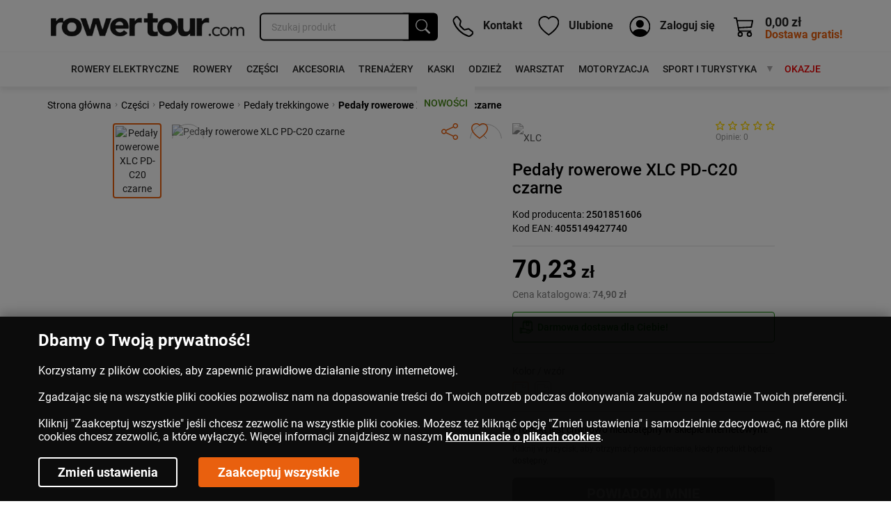

--- FILE ---
content_type: text/html; charset=UTF-8
request_url: https://www.rowertour.com/p/248102/pedaly-rowerowe-xlc-pd-c20-czarne
body_size: 140338
content:
<!DOCTYPE HTML>
<html lang="pl">
<head>

    <style>
    @font-face {
      font-family: 'RobotoAdjustedFallback';
      src: local('Arial');
      ascent-override: 110%;
      descent-override: 20%;
      line-gap-override: 0%;
      size-adjust: 93.8%;
    }
    body {
      font-family: 'Roboto', 'RobotoAdjustedFallback', sans-serif !important;
    }
    </style>

	<link rel="preload" href="https://www.rowertour.com/thumbs/size/400/shop/2/4/3/7/6/3/1.jpg" as="image">
	<link rel="preload" href="https://www.rowertour.com/uploads/bimages/bimage121.webp" as="image" fetchpriority="high">
	<link rel="preload" href="https://www.rowertour.com/uploads/sections/section721.webp" as="image">

	<link rel="preload" href="/fonts/new/KFOlCnqEu92Fr1MmEU9fChc4EsA.woff2" crossorigin="anonymous" as="font" type="font/woff2">
	<link rel="preload" href="/fonts/new/KFOlCnqEu92Fr1MmEU9fBBc4.woff2" crossorigin="anonymous" as="font" type="font/woff2">
	<link rel="preload" href="/fonts/new/KFOlCnqEu92Fr1MmWUlfChc4EsA.woff2" crossorigin="anonymous" as="font" type="font/woff2">
	<link rel="preload" href="/fonts/new/KFOlCnqEu92Fr1MmWUlfBBc4.woff2" crossorigin="anonymous" as="font" type="font/woff2">

	<link rel="dns-prefetch" href="https://fonts.gstatic.com">

    <link rel="preload" href="https://www.rowertour.com/assets/css/fontface.css" as="style" onload="this.onload=null;this.rel='stylesheet'">
    <noscript><link rel="stylesheet" href="https://www.rowertour.com/assets/css/fontface.css"></noscript>

    <meta name="msvalidate.01" content="968BEA65C65E5B647BC627F9AF9241AD">
    <meta http-equiv="content-type" content="text/html; charset=utf-8">
    <meta name="viewport" content="width=device-width, initial-scale=1">
    <meta name="language" content="pl">
    <title>Pedały rowerowe XLC PD-C20 czarne - Rowertour.com</title>

	<meta name="description" content="Pedały rowerowe XLC PD-C20 czarne w Rowertour.com ☝ Super cena, Szybkie i bezpieczne zakupy. Sprawdź opinie i kup teraz!">

    <meta name="robots" content="index, follow">
    <!-- SEO -->
    <link rel="canonical" href="https://www.rowertour.com/p/248102/pedaly-rowerowe-xlc-pd-c20-czarne">
    
    <meta name="web_author" content="rowertour.com">
    <meta http-equiv="X-UA-Compatible" content="IE=edge">

    <link rel="apple-touch-icon-precomposed" sizes="57x57" href="https://www.rowertour.com/images/favicons2/favicon-apple-touch-57x57.png">
    <link rel="apple-touch-icon-precomposed" sizes="114x114" href="https://www.rowertour.com/images/favicons2/favicon-apple-touch-114x114.png">
    <link rel="apple-touch-icon-precomposed" sizes="72x72" href="https://www.rowertour.com/images/favicons2/favicon-apple-touch-72x72.png">
    <link rel="apple-touch-icon-precomposed" sizes="144x144" href="https://www.rowertour.com/images/favicons2/favicon-apple-touch-144x144.png">
    <link rel="apple-touch-icon-precomposed" sizes="60x60" href="https://www.rowertour.com/images/favicons2/favicon-apple-touch-60x60.png">
    <link rel="apple-touch-icon-precomposed" sizes="120x120" href="https://www.rowertour.com/images/favicons2/favicon-apple-touch-120x120.png">
    <link rel="apple-touch-icon-precomposed" sizes="76x76" href="https://www.rowertour.com/images/favicons2/favicon-apple-touch-76x76.png">
    <link rel="apple-touch-icon-precomposed" sizes="152x152" href="https://www.rowertour.com/images/favicons2/favicon-apple-touch-152x152.png">
    <link rel="icon" type="image/png" href="https://www.rowertour.com/images/favicons2/favicon-96x96.png" sizes="96x96">
    <link rel="icon" type="image/png" href="https://www.rowertour.com/images/favicons2/favicon-32x32.png" sizes="32x32">
    <link rel="icon" type="image/png" href="https://www.rowertour.com/images/favicons2/favicon-16x16.png" sizes="16x16">
    <link rel="icon" type="image/png" href="https://www.rowertour.com/images/favicons2/favicon-128.png"  sizes="128x128">

<script type="text/javascript">
	// ==== LOST BASKET RECOVERY  - START ====
	/*
<pre class='xdebug-var-dump' dir='ltr'>
<small>/home/rowert/domains/rowertour.com/public_html/application/views/header.php:89:</small><small>boolean</small> <font color='#75507b'>true</font>
</pre><pre class='xdebug-var-dump' dir='ltr'>
<small>/home/rowert/domains/rowertour.com/public_html/application/views/header.php:89:</small><small>boolean</small> <font color='#75507b'>false</font>
</pre>	*/

    function localstorage_check(){
        var test = 'test';
        try {
            localStorage.setItem(test, test);
            localStorage.removeItem(test);
            return true;
        } catch(e) {
            return false;
        }
    }

    if(localstorage_check() === true)
    {
    	var ls_lost_check = 1;
		var ls_prods_ids = [];
    	var save_basket = JSON.parse(localStorage.getItem('save_basket'));
    	if(ls_lost_check == 1 && ls_prods_ids.length == 0 && save_basket && Object.keys(save_basket).length > 0)
    	{
    		location.href='https://www.rowertour.com/sklep/basket_lost/' + encodeURIComponent(JSON.stringify(save_basket));
    	}
		localStorage.setItem('save_basket', JSON.stringify(ls_prods_ids));
    }
 	// ==== LOST BASKET RECOVERY - END ====
</script>


            <script type="application/ld+json">
                {
                  "@context": "https://schema.org",
                  "@type": "BreadcrumbList",
                  
            "itemListElement": [
                
            {
                "@type": "ListItem",
                "position": 1,
                "name": "Rowertour.com",
                "item": "https://www.rowertour.com/"
            }
        ,
            {
                "@type": "ListItem",
                "position": 2,
                "name": "Części",
                "item": "https://www.rowertour.com/czesci"
            }
        ,
            {
                "@type": "ListItem",
                "position": 3,
                "name": "Pedały rowerowe",
                "item": "https://www.rowertour.com/czesci/pedaly-rowerowe"
            }
        ,
            {
                "@type": "ListItem",
                "position": 4,
                "name": "Pedały trekkingowe",
                "item": "https://www.rowertour.com/czesci/pedaly-rowerowe/trekkingowe"
            }
        ,
            {
                "@type": "ListItem",
                "position": 5,
                "name": "Pedały rowerowe XLC PD-C20 czarne",
                "item": "https://www.rowertour.com/p/248102/pedaly-rowerowe-xlc-pd-c20-czarne"
            }
                    
            ]
        
                }
            </script>
        <script type="application/ld+json">
    {
        "@context": "https://schema.org",
        "@type": "WebPage",
        "name": "Pedały rowerowe XLC PD-C20 czarne - Rowertour.com",
                "breadcrumb": "Rowertour.com > Części > Pedały rowerowe > Pedały trekkingowe > Pedały rowerowe XLC PD-C20 czarne",
                "url": "https://www.rowertour.com/p/248102/pedaly-rowerowe-xlc-pd-c20-czarne"
    }
</script>

    <!-- Facebook -->
    <meta property="og:url" content="https://www.rowertour.com/p/248102/pedaly-rowerowe-xlc-pd-c20-czarne">
    <meta property="og:description" content="Pedały rowerowe XLC PD-C20 czarne w Rowertour.com ☝ Super cena, Szybkie i bezpieczne zakupy. Sprawdź opinie i kup teraz!">
    <meta property="og:title" content="Pedały rowerowe XLC PD-C20 czarne">
    <meta property="og:site_name" content="rowertour.com">
    <meta property="og:type" content="website"/>
    <meta property="og:locale" content="pl_PL"/>
    <meta property="fb:app_id" content="438186466620522">
    <meta property="og:image" content="https://www.rowertour.com/thumbs/size/800/shop/2/4/3/7/6/3/1.jpg">

                                                                                
	        
    	
    
    
		<!--link rel="stylesheet" type="text/css" href="https://www.rowertour.com/assets/css/fontface.css"-->
	<!--style></style-->
	
    <style type="text/css">fieldset{position:relative;margin-bottom:5px}img{vertical-align:top;border:0px}input,select,textarea{background-color:#F2F2F2;border:1px solid #DCDCDC;padding:5px 10px;box-sizing:border-box;-moz-box-sizing:border-box;-webkit-box-sizing:border-box;font-size:12px;font-family:Tahoma}p{margin-top:0px;margin-bottom:0px}#msg_popup{display:none;position:fixed;top:45%;left:50%;margin:0 25% 0 -25%;z-index:999999;text-align:justify;font-size:12px;line-height:13px;background:none repeat scroll 0 0 rgba(0, 0, 0, 0.8);padding:20px;color:#EEE}#body_wrapper{position:relative;width:100%}#body{}#header{position:relative;height:190px;margin:0px auto;width:978px;background-image:url('https://www.rowertour.com/images/default_theme/prymus.jpg');background-position:top left;background-repeat:no-repeat}#breadcrumb_wrapper{background-image:url('https://www.rowertour.com/images/default_theme/home_bg_bread.jpg');background-position:bottom left;background-repeat:repeat-x}#breadcrumb{color:#FF4800;font-weight:bold;line-height:50px;height:51px;width:978px;margin:0 auto}#breadcrumb.start{height:52px}#breadcrumb a{color:#FF3C00;text-decoration:none}#dialog_box label{width:100px;float:left;display:block}#dialog_box > form > div{margin-bottom:5px}#logo{height:106px;width:244px;display:block;margin-bottom:7px;padding-left:242px;color:#164278 !important;text-decoration:none}#go_main{position:absolute;left:28px;bottom:5px;font-size:9px;text-decoration:none;font-weight:bold;color:black}#kalkulator_rat{display:none}#adv_search p{margin-bottom:3px;clear:both}#adv_search label{float:left;display:block;padding-top:3px;width:120px;margin-right:8px}#polecane{list-style:none}#polecane li{float:left;visibility:hidden;text-align:center}#polecane li > div{display:inline !important;vertical-align:middle}.polecane .bx-viewport{padding:0px 10px;margin-left:-10px}#promo_ul{list-style:none;margin-left:-54px !important}#promo_ul .cat_foto{border:0px;box-shadow:none;margin:0px}#promo_ul li{height:270px;width:225px !important;visibility:hidden;text-align:center;position:relative}#promo_ul li > div{display:inline !important;vertical-align:middle}#promo_box .bx-viewport{padding:0px 10px;margin-left:-10px}#promo_box .bx-controls{position:absolute;top:0px}#promo_box .bx-prev{position:absolute;top:0px;left:20px;width:158px;height:17px;background-image:url('https://www.rowertour.com/images/default_theme/up_arrow_b.png');background-position:top left;background-repeat:no-repeat;display:block}#promo_box .bx-next{position:absolute;top:562px;left:20px;width:158px;height:17px;background-image:url('https://www.rowertour.com/images/default_theme/down_arrow_b.png');background-position:top left;background-repeat:no-repeat;display:block}.hr_promo{border-bottom:1px solid #DFDFDF;border-top:1px solid #959595;bottom:2px;display:block;height:0;left:13px;position:absolute;width:200px}#wspolpraca{list-style:none}#wspolpraca li{float:left;line-height:60px;visibility:hidden;text-align:center}#wspolpraca img{display:inline !important;vertical-align:middle}#promo_box{padding-left:5px;margin-bottom:8px}#last_seen{padding-left:5px}#menu_top{position:relative;margin:0px auto;height:66px;width:978px}#three_boxes div{float:left;width:312px;margin-right:20px;font-size:12px;line-height:18px}#five_boxes div{float:left;width:179px;margin-right:20px}#three_boxes h2,#five_boxes h2,#footer_menu_wrapper h2{background:none;padding:20px 0px;margin:0px}#three_boxes h2{font-size:18px}#five_boxes h2{font-size:15px}#start_boxes,#start_boxes2,#start_boxes3,#start_boxes4{width:978px;margin:0px auto}#start_boxes3{height:144px;overflow:hidden}#start_boxes4{height:310px;overflow:hidden}#start_boxes2,#start_boxes3{border-bottom:1px solid #E5E5E5}#start_boxes > div{width:306px;float:left;line-height:16px}#start_boxes h2,#start_boxes2 h2,#start_boxes3 h2,#start_boxes4 h2{background:none;padding:10px 0px;color:#323232;font-size:15px}#czat_konsultant{position:relative;width:235px;height:139px;background-image:url('https://www.rowertour.com/images/default_theme/czat_konsultant.jpg');background-position:top left;background-repeat:no-repeat}#czat_konsultant img{width:110px}#raty_payu{position:relative;width:235px;height:119px;background-image:url('https://www.rowertour.com/images/default_theme/raty_payu.jpg');background-position:top left;background-repeat:no-repeat}#raty_zagiel{position:relative;width:235px;height:118px;background-image:url('https://www.rowertour.com/images/default_theme/raty_zagiel.jpg');background-position:top left;background-repeat:no-repeat}#newsletter{position:relative;width:235px;background-image:url('https://www.rowertour.com/images/default_theme/box_bg.jpg');background-position:top left;background-repeat:repeat-y}#newsletter h2{background:none;font-size:20px;margin-left:65px;padding:0 0 10px}#sledzenie{position:relative;width:235px;background-image:url('https://www.rowertour.com/images/default_theme/box_bg.jpg');background-position:top left;background-repeat:repeat-y}#sledzenie h2{background:none;font-size:17px;margin-left:40px;padding:0 0 10px}#sledzenie .box_top{height:10px;background-image:url('https://www.rowertour.com/images/default_theme/sledzenie.jpg');background-position:top left;background-repeat:no-repeat}#displ_change{position:absolute;right:5px;top:5px}#displ_change #foto{display:block;float:left;margin-right:5px;height:35px;width:36px;background-image:url('https://www.rowertour.com/images/default_theme/displ_foto.png');background-position:top left;background-repeat:no-repeat}#displ_change #full{display:block;float:left;margin-right:5px;height:35px;width:36px;background-image:url('https://www.rowertour.com/images/default_theme/displ_full.png');background-position:top left;background-repeat:no-repeat}#displ_change #list{display:block;float:left;margin-right:5px;height:35px;width:36px;background-image:url('https://www.rowertour.com/images/default_theme/displ_list.png');background-position:top left;background-repeat:no-repeat}.box_top{height:10px;background-image:url('https://www.rowertour.com/images/default_theme/newsletter.jpg');background-position:top left;background-repeat:no-repeat}.box_bottom{position:absolute;bottom:0px;width:100%;height:10px;background-image:url('https://www.rowertour.com/images/default_theme/newsletter.jpg');background-position:bottom left;background-repeat:no-repeat}#content{position:relative;margin:0px auto;padding:24px 0px 8px;width:978px;margin-top:-5px}#content.start{background:none;margin-top:0px;padding-top:0px}#header_logo{position:absolute;left:0px;top:0px;z-index:10}#slider{position:relative;margin:0px auto;height:336px;width:978px}#footer_menu_wrapper{border-top:1px solid #AEB8C1;border-bottom:1px solid #AEB8C1;background-color:#EEEEEE}#footer_menu{margin:0px auto;padding:0px 0px 20px;width:978px}#menu_footer ul{list-style:none;margin:0px;padding:0px}#menu_footer > ul > li{float:left;width:220px;margin-left:20px}#menu_footer > ul > li a{display:block;color:#323232;font-size:15px;font-weight:bold;margin:0;padding:20px 0}#menu_footer ul ul{margin-left:10px}#menu_footer ul ul li a{font-size:12px;font-weight:normal;padding:0px;padding-bottom:10px}#menu_footer ul ul li .floatLeft:before{float:left;content:"\00BB";color:#FF3C00;padding-right:10px;font-weight:bold;text-decoration:none}#footer_wrapper{position:relative;z-index:1;height:108px}#footer{position:relative;margin:0px auto;padding:20px 0px;width:978px;color:#474747;line-height:18px}#footer a{color:#474747}#footer table{border-collapse:collapse}#footer table td{padding:0px}#inform{float:left;width:202px;padding:20px}#skroty{float:left;width:120px;padding:20px}.news{font-size:12px;padding-bottom:10px;width:224px;margin-right:20px}#footer a:hover{text-decoration:underline}#contact .contact_pos input{width:100%}#contact .contact_pos select{width:100%}#contact .contact_pos{padding:2px 0px}#contact .contact_txt textarea{height:215px;width:100%}#contact #captcha_div input{width:100%;text-transform:uppercase}#contact .contact_submit{text-align:center;padding-top:10px}#contact .contact_submit input{width:auto !important;text-transform:none !important}#contact .req{font-weight:bold;color:red}.pagination{text-align:center;font-size:12px;padding:5px;font-weight:bold}.pagination a,.pagination strong{border:0;margin-right:2px;color:#000000;padding:5px 12px}.pagination a:hover{background-color:#E9600E;color:white;font-weight:bold;text-decoration:none}.pagination strong{background-color:#E9600E;color:white}#log_watcher{font-family:Tahoma;margin:4px 0px 4px}#slideshow_banner{position:relative;text-align:center;padding-bottom:10px}#slideshow_banner img{position:absolute;top:0;left:0}#schema{width:120px;float:left;padding:10px}#header_login{position:absolute;top:85px;right:178px}#header_login input{float:left;background:transparent;width:111px;padding:6px;border:0px}#header_login_b{position:absolute;z-index:1}#header_login_b div{color:#555555;float:left;background:transparent;width:98px;padding:6px}#header_basket{position:absolute;right:50px;top:85px;width:94px}#header_reg_remind{position:absolute;right:272px;top:120px}#b_center{float:left;margin-right:20px;width:726px}#b_right{float:left;width:232px}#last_add{margin:0 auto}#last_add h2{background-image:url('https://www.rowertour.com/images/default_theme/bar.png');background-position:center top;background-repeat:no-repeat;color:#E8E5C4;padding:12px;margin-top:15px}#last_add div.box_content{}#last_add div.box_bottom{background-image:url('https://www.rowertour.com/images/default_theme/last_add_bottom.jpg');background-position:center top;background-repeat:no-repeat;height:6px}#most_buy h2{background-image:url('https://www.rowertour.com/images/default_theme/bar.png');background-position:center top;background-repeat:no-repeat;color:#E8E5C4;padding:12px;margin-top:15px}#most_buy div.box_content{}#most_buy div.box_bottom{background-image:url('https://www.rowertour.com/images/default_theme/most_buy_bottom.jpg');background-position:center top;background-repeat:no-repeat;height:6px}#basket div.content{color:white;font-size:12px;left:65px;position:absolute;top:65px;width:145px}#basket div.content span{white-space:nowrap}#basket div.show_basket{position:absolute;right:7px;top:122px}#basket div.register{color:white;font-size:12px;position:absolute;top:158px;left:30px;width:154px;text-align:center}#basket div.register a{color:white}#search{position:absolute;font-size:14px;width:486px;height:47px;background-image:url('https://www.rowertour.com/images/default_theme/search_bg.jpg');background-position:center top;background-repeat:no-repeat}#search input{padding:17px 17px 17px 46px;border:0px;background:transparent;font-weight:bold;width:386px;font-size:12px}#search button{font-family:Tahoma;color:white;background:none;font-weight:bold;cursor:pointer;border:0 none;padding:14px;width:99px}#search button:hover{text-decoration:underline}#search_adv{position:absolute;font-size:14px;left:492px;width:129px;height:46px;background-image:url('https://www.rowertour.com/images/default_theme/adv_search.jpg');background-position:center top;background-repeat:no-repeat}#polec{position:absolute;top:60px;left:492px;font-size:14px;width:129px;height:46px;background-image:url('https://www.rowertour.com/images/default_theme/polec.jpg');background-position:center top;background-repeat:no-repeat}#login_box{position:absolute;top:27px;right:0px;font-size:14px;width:337px;height:132px;background-image:url('https://www.rowertour.com/images/default_theme/login_box.jpg');background-position:center top;background-repeat:no-repeat}#login_box_bg{height:90px;margin-left:20px;margin-top:-14px;width:166px;background-image:url('https://www.rowertour.com/images/default_theme/login_box_bg.jpg');background-position:left -3px;background-repeat:repeat;color:white;font-weight:bold}#login_box_basket{color:#FFFFFF;font-size:11px;font-weight:700;left:205px;padding-left:40px;position:absolute;top:26px;width:91px;cursor:pointer}#login_box_przecho{color:#FFFFFF;font-size:11px;font-weight:700;left:246px;position:absolute;top:75px;width:100px;cursor:pointer}#register_box{position:absolute;top:168px;right:10px}#register_box a{padding-left:15px;background-image:url('https://www.rowertour.com/images/default_theme/reg_arrows.jpg');background-position:left center;background-repeat:no-repeat;text-decoration:underline}#bestsellers{position:absolute;top:455px;left:10px}#bestsellers h2{padding:11px 10px;width:183px;color:white;background-image:url('https://www.rowertour.com/images/default_theme/bestsellers_top.jpg');background-position:center top;background-repeat:no-repeat}#bestsellers div.box_content{border-left:1px solid #FFE6C9;border-right:1px solid #FFE6C9}#bestsellers div.box_bottom{background-image:url('https://www.rowertour.com/images/default_theme/bestsellers_bottom.jpg');background-position:center top;background-repeat:no-repeat;height:6px}#przecho_add{cursor:pointer;width:144px;height:36px;border:none;margin-top:10px;background-image:url('https://www.rowertour.com/images/default_theme/przechowalnia.jpg');background-position:center center;background-repeat:no-repeat}#oblicz_rate{cursor:pointer;width:142px;height:32px;border:none;margin-top:10px;background-image:url('https://www.rowertour.com/images/default_theme/oblicz_rate.jpg');background-position:center center;background-repeat:no-repeat}#zapytaj_o_produkt{cursor:pointer;width:142px;height:32px;border:none;margin-top:10px;background-image:url('https://www.rowertour.com/images/default_theme/zapytaj_o_produkt.jpg');background-position:center center;background-repeat:no-repeat}#polec_znajomemu{cursor:pointer;width:142px;height:36px;border:none;margin-top:10px;background-image:url('https://www.rowertour.com/images/default_theme/polec_znajomemu.jpg');background-position:center center;background-repeat:no-repeat}#reg_form label{}#cat_tooltip{border:1px solid #B0B0B0;border-radius:8px 8px 8px 8px;padding:2px;position:absolute;top:0;left:0;width:440px;text-align:center;background-color:white;display:none;background-image:url('https://www.rowertour.com/images/loading_transparent.gif');background-position:center center;background-repeat:no-repeat;z-index:2}#shop_header{height:178px}#shop_header .b_left{position:relative;height:178px}#shop_header .b_left h2{color:black;font-size:18px;padding:18px 10px 0px}#basket_items{font-weight:700;left:115px;font-family:Arial;position:absolute;top:96px}.cat_navigation{position:relative;text-align:center}.box{position:relative}.sort_up{background-image:url('https://www.rowertour.com/images/default_theme/arrow_sort_up.gif');background-position:right 5px;background-repeat:no-repeat}.sort_down{background-image:url('https://www.rowertour.com/images/default_theme/arrow_sort_down.gif');background-position:right 5px;background-repeat:no-repeat}.cat_navigation h2,.cat_navigation h2 a{color:#F7E7C2}.sorting_box{position:relative;height:28px;margin-top:-16px;background-image:url('https://www.rowertour.com/images/default_theme/sorting.jpg');background-position:top left;background-repeat:no-repeat;color:#585858;padding:17px 12px 0px 20px}.sorting_box div{float:right}.sorting_box div a{color:#585858;margin:0px 5px 0px 15px;padding-right:10px}.sorting{position:absolute;top:8px;right:0px;padding-bottom:20px;z-index:4;cursor:pointer}.sorting a{display:block;color:black;padding:3px 8px}.sorting a:hover{color:white;background-color:black;text-decoration:none}.sorting #sort_button{width:105px;border:1px solid #ABADB3;color:#323232;padding:5px 8px;background-image:url('https://www.rowertour.com/images/default_theme/sort_arrow.jpg');background-position:center right;background-repeat:no-repeat}.cat_paggination{position:relative}.p_paggination{position:absolute;top:-30px;right:134px;z-index:4;cursor:pointer}.p_paggination a{display:block;color:black;padding:3px 8px}.p_paggination a:hover{color:white;background-color:black;text-decoration:none}.p_paggination #p_button{background-color:white;width:70px;color:#323232;padding:5px 8px;background-image:url('https://www.rowertour.com/images/default_theme/sort_arrow.jpg');background-position:center right;background-repeat:no-repeat;border:1px solid #DADADA;border-radius:5px}.submit_order{background-color:#64542F;border:0 none;color:#F7E7C2;font-family:arial;font-size:11px;margin-top:4px;padding:1px 5px;width:135px}.slabtexted .slabtext{display:-moz-inline-box;display:inline-block;white-space:nowrap}.slabtextinactive .slabtext{display:inline;white-space:normal;font-size:1em !important;letter-spacing:inherit !important;word-spacing:inherit !important;*letter-spacing:0 !important;*word-spacing:0 !important}.slabtextdone .slabtext{display:block}.clear,.clr{clear:both;float:none !important}.more{display:block;margin-top:14px;color:#FF3C00;font-weight:bold}.more a{padding:3px 12px;color:white;float:left}.ban{margin-bottom:10px;text-align:center;margin-right:0 !important}.gallery_fancy img{margin-top:10px}.bold{font-weight:bold}.bold_pink{color:#FF4C78;font-weight:bold}.bold_blue{color:#D60000;font-weight:bold}ul li div.hover_l{background-image:url('https://www.rowertour.com/images/default_theme/sel_bg.jpg');background-position:center left;background-repeat:repeat-x}ul li div.hover_r{background-image:url('https://www.rowertour.com/images/default_theme/sel_r.jpg');background-position:center right;background-repeat:no-repeat}ul li ul li div.hover_l{background-image:none;background-position:center left;background-repeat:repeat-x}ul li ul li div.hover_r{background-image:none;background-position:center right;background-repeat:no-repeat}.cat{border:1px solid #D6D6D6;border-bottom:0px;border-right:0px;cursor:pointer}.t_head{border:1px solid #D6D6D6;border-bottom:0px;border-right:0px}.t_head div{float:left;height:26px;padding:8px 5px;font-weight:bold;border-right:1px solid #D6D6D6}.t_head > div.clr{height:0px;float:none;padding:0px}.t_ceil{border:1px solid #D6D6D6;border-bottom:0px;border-right:0px}.t_ceil div{float:left;height:50px;padding:8px 5px;border-right:1px solid #D6D6D6}.t_ceil > div.clr{height:0px;float:none;padding:0px}.cat_box h2,.prod_box h2{background-color:#C2161D;color:white;font-weight:bold;font-size:16px;text-transform:uppercase;padding:26px 40px;margin:0px}.cat > div:before{content:"";display:inline-block;vertical-align:middle;height:100%;width:0px}.cat_wrapper{display:inline-block;vertical-align:middle;width:94%}.cat > div{float:left;height:80px;padding:5px;border-right:1px solid #D6D6D6}.cat > div.clr{height:0px;float:none;padding:0px}.cat_list > div{height:30px}.cat_foto{position:relative;height:332px;overflow:hidden;display:block}.cat_foto .cat{border:1px solid #E9600E}.cat_foto .desc_link{background-color:#E9600E;color:white;text-transform:uppercase;font-size:14px;padding:10px;text-align:center}.cat_foto .cat > div{border:none;height:auto;float:none}.cat_foto .cat_wrapper{vertical-align:top}.cat_name{position:relative;font-size:12px;font-weight:bold;color:#232323;overflow:hidden}.cat_name a{color:#4A4A4A}.cat_symbol{line-height:102px;font-size:14px;font-weight:700;text-align:center;width:128px;font-family:Tahoma, Arial;border-right:1px solid #D6D6D6}.cat_price{font-size:20px;font-weight:700;text-align:right;width:100px;font-family:Tahoma, Arial}.basket_name{position:relative;width:382px;border-right:1px solid #D6D6D6}.basket_qty{width:50px;height:75px;text-align:right;font-weight:bold;font-size:14px;border-right:1px solid #D6D6D6}.basket_subtotal{width:90px;text-align:left;height:75px}.basket_subtotal div{float:none}.prod_images{}.prod_images a{display:block}.prod_images .main_photo{text-align:center}.prod_images .main_photo img{margin:0px;border:0px;vertical-align:middle}.prod_images img{}.submit_button{border-radius:6px;font-size:18px;line-height:1.33333;padding:10px 16px;background-color:#FFF;border-color:#CCC;color:#333;-moz-user-select:none;background-image:none;display:inline-block;font-weight:400;margin-bottom:0;text-align:center;vertical-align:middle;white-space:nowrap}.submit_button:hover,.submit_button:focus{background-color:#E6E6E6;border-color:#ADADAD;color:#333}.req{color:red}.box_item_wrapper{float:left;position:relative;width:330px;height:202px;background-image:url('https://www.rowertour.com/images/default_theme/product.png');background-position:left top;background-repeat:no-repeat;padding:10px;margin-right:20px;margin-bottom:20px}.box_item{float:left;width:144px;height:180px;margin:0}.user_account_orders div,user_account_orders_head{float:left}.user_account_orders div.nr{width:85px}.user_account_orders div.data{width:72px}.user_account_orders div.ilo{width:40px}.user_account_orders div.wr{width:130px}.user_account_orders div.stat{width:160px}.user_account_orders div.op{width:172px;text-align:right}.nivo-controlNav a{position:relative;z-index:9;cursor:pointer;float:left;height:25px;width:22px;background-image:url('https://www.rowertour.com/images/default_theme/slider_off.png');background-position:left top;background-repeat:no-repeat;overflow:hidden;padding-top:25px}.nivo-controlNav a.active{font-weight:bold;background-image:url('https://www.rowertour.com/images/default_theme/slider_on.png');background-position:left top;background-repeat:no-repeat}.nivo-controlNav{overflow:hidden;position:absolute;bottom:12px;right:18px;height:25px;z-index:10}#tinymce{font-family:Tahoma;font-size:10pt}.jqueryslidemenu{position:relative;text-align:center;font-size:11px;font-weight:bold;font-family:Tahoma;z-index:99}.jqueryslidemenu ul{float:left;margin:0;padding:0;margin-top:2px;list-style-type:none}.jqueryslidemenu ul li{position:relative;display:inline;float:left;background-image:url('https://www.rowertour.com/images/default_theme/menu_l_b.jpg');background-position:left top;background-repeat:no-repeat}.jqueryslidemenu ul li a{display:block;color:#323232;padding:23px 8px 24px 8px;text-decoration:none;width:106px;background-image:url('https://www.rowertour.com/images/default_theme/menu_r.jpg');background-position:right top;background-repeat:no-repeat}.jqueryslidemenu > div > ul > li > a{height:59px;padding:0px 8px 0px 8px;margin-bottom:5px}.jqueryslidemenu > div > ul > li > a:before{content:"";display:inline-block;height:100%;vertical-align:middle}.jqueryslidemenu > div > ul > li > a span{display:inline-block;vertical-align:middle;width:100%;overflow:hidden}.jqueryslidemenu > div > ul > li:hover > a{background:none;background-color:#FBFBFB;border-radius:4px 4px 0px 0px;box-shadow:0 5px 0 0px #FBFBFB, 0px 0px 5px 0px #AAA;margin:-5px 0px 0px;padding:5px 8px 0px 8px;position:relative;z-index:21}.jqueryslidemenu ul div{display:none;position:absolute;top:59px;background-color:#FBFBFB;padding:10px 10px;border-radius:0px 4px 4px 4px;box-shadow:0px 0px 5px 0px #888;z-index:20}.jqueryslidemenu ul div.col_2{width:440px}.jqueryslidemenu ul div.col_3{width:660px}.jqueryslidemenu ul div.col_4{width:880px}.jqueryslidemenu ul div.col_5{width:1000px}.jqueryslidemenu ul div.s_producenci.col_5{width:550px}.jqueryslidemenu ul div.s_producenci.col_6{width:660px}.jqueryslidemenu ul div.s_producenci.col_7{width:770px}.jqueryslidemenu ul div.s_producenci.col_8{width:880px}.jqueryslidemenu ul div.s_producenci.col_9{width:990px}.jqueryslidemenu ul div.s_producenci.col_10{width:1100px}.jqueryslidemenu ul div.s_producenci.col_11{width:1210px}.jqueryslidemenu ul div.s_producenci > ul{width:110px}.jqueryslidemenu ul div.s_producenci{right:0px;border-radius:5px !important}.jqueryslidemenu > div > ul > li:hover > div{display:block}.jqueryslidemenu > div > ul > li:hover > div li:hover > div{display:block}.jqueryslidemenu > div > ul > li:hover > div li > div{left:110px;top:0px}.jqueryslidemenu ul ul{background:none;background-color:#FBFBFB;width:220px;float:left}.jqueryslidemenu ul ul li{background:none;float:left;display:block;width:100%}.jqueryslidemenu ul ul a{background:none;width:auto;padding:6px 10px;text-align:left}.jqueryslidemenu ul ul a:hover{text-decoration:underline}.icons{margin-left:50px;display:inline-block;vertical-align:middle}.noicons > ul > li > a .icons{margin-left:0px}.fancybox-wrap,.fancybox-skin,.fancybox-outer,.fancybox-inner,.fancybox-image,.fancybox-wrap iframe,.fancybox-wrap object,.fancybox-nav,.fancybox-nav span,.fancybox-tmp{padding:0;margin:0;border:0;outline:none;vertical-align:top}.fancybox-wrap{position:absolute;top:0;left:0;z-index:8020}.fancybox-skin{position:relative;background:#F9F9F9;color:#444;text-shadow:none;-webkit-border-radius:4px;-moz-border-radius:4px;border-radius:4px}.fancybox-opened{z-index:8030}.fancybox-opened .fancybox-skin{-webkit-box-shadow:0 10px 25px rgba(0, 0, 0, 0.5);-moz-box-shadow:0 10px 25px rgba(0, 0, 0, 0.5);box-shadow:0 10px 25px rgba(0, 0, 0, 0.5)}.fancybox-outer,.fancybox-inner{position:relative}.fancybox-inner{overflow:hidden}.fancybox-type-iframe .fancybox-inner{-webkit-overflow-scrolling:touch}.fancybox-error{color:#444;font:14px/20px "Helvetica Neue", Helvetica, Arial, sans-serif;margin:0;padding:15px;white-space:nowrap}.fancybox-image,.fancybox-iframe{display:block;width:100%;height:100%}.fancybox-image{max-width:100%;max-height:100%}#fancybox-loading,.fancybox-close,.fancybox-prev span,.fancybox-next span{background-image:url('https://www.rowertour.com/images/fancybox_sprite.png')}#fancybox-loading{position:fixed;top:50%;left:50%;margin-top:-22px;margin-left:-22px;background-position:0 -108px;opacity:0.8;cursor:pointer;z-index:8060}#fancybox-loading div{width:44px;height:44px;background:url('https://www.rowertour.com/images/fancybox_loading.gif') center center no-repeat}.fancybox-close{position:absolute;top:-18px;right:-18px;width:36px;height:36px;cursor:pointer;z-index:8040}.fancybox-nav{position:absolute;top:0;width:40%;height:100%;cursor:pointer;text-decoration:none;background:transparent url('https://www.rowertour.com/images/blank.gif');-webkit-tap-highlight-color:rgba(0, 0, 0, 0);z-index:8040}.fancybox-prev{left:0}.fancybox-next{right:0}.fancybox-nav span{position:absolute;top:50%;width:36px;height:34px;margin-top:-18px;cursor:pointer;z-index:8040;visibility:hidden}.fancybox-prev span{left:10px;background-position:0 -36px}.fancybox-next span{right:10px;background-position:0 -72px}.fancybox-nav:hover span{visibility:visible}.fancybox-tmp{position:absolute;top:-99999px;left:-99999px;visibility:hidden;max-width:99999px;max-height:99999px;overflow:visible !important}.fancybox-lock{overflow:hidden !important;width:auto}.fancybox-lock body{overflow:hidden !important}.fancybox-lock-test{overflow-y:hidden !important}.fancybox-overlay{position:absolute;top:0;left:0;overflow:hidden;display:none;z-index:8010;background:url('https://www.rowertour.com/images/fancybox_overlay.png')}.fancybox-overlay-fixed{position:fixed;bottom:0;right:0}.fancybox-lock .fancybox-overlay{overflow:auto;overflow-y:scroll}.fancybox-title{visibility:hidden;font:normal 13px/20px "Helvetica Neue", Helvetica, Arial, sans-serif;position:relative;text-shadow:none;z-index:8050}.fancybox-opened .fancybox-title{visibility:visible}.fancybox-title-float-wrap{position:absolute;bottom:0;right:50%;margin-bottom:-35px;z-index:8050;text-align:center}.fancybox-title-float-wrap .child{display:inline-block;margin-right:-100%;padding:2px 20px;background:transparent;background:rgba(0, 0, 0, 0.8);-webkit-border-radius:15px;-moz-border-radius:15px;border-radius:15px;text-shadow:0 1px 2px #222;color:#FFF;font-weight:bold;line-height:24px;white-space:nowrap}.fancybox-title-outside-wrap{position:relative;margin-top:10px;color:#FFF}.fancybox-title-inside-wrap{padding-top:10px}.fancybox-title-over-wrap{position:absolute;bottom:0;left:0;color:#FFF;padding:10px;background:#000;background:rgba(0, 0, 0, .8)}@media only screen and (-webkit-min-device-pixel-ratio: 1.5),only screen and (min--moz-device-pixel-ratio: 1.5),only screen and (min-device-pixel-ratio: 1.5){#fancybox-loading,.fancybox-close,.fancybox-prev span,.fancybox-next span{background-image:url('https://www.rowertour.com/images/fancybox_sprite@2x.png');background-size:44px 152px}#fancybox-loading div{background-image:url('https://www.rowertour.com/images/fancybox_loading@2x.gif');background-size:24px 24px}}.ui-helper-hidden{display:none}.ui-helper-hidden-accessible{position:absolute !important;clip:rect(1px 1px 1px 1px);clip:rect(1px, 1px, 1px, 1px)}.ui-helper-reset{margin:0;padding:0;border:0;outline:0;line-height:1.3;text-decoration:none;font-size:100%;list-style:none}.ui-helper-clearfix:after{content:".";display:block;height:0;clear:both;visibility:hidden}.ui-helper-clearfix{display:inline-block}* html .ui-helper-clearfix{height:1%}.ui-helper-clearfix{display:block}.ui-helper-zfix{width:100%;height:100%;top:0;left:0;position:absolute;opacity:0;filter:Alpha(Opacity=0)}.ui-state-disabled{cursor:default !important}.ui-icon{display:block;text-indent:-99999px;overflow:hidden;background-repeat:no-repeat}.ui-widget-overlay{position:absolute;top:0;left:0;width:100%;height:100%}.ui-widget{font-family:Tahoma, Arial, sans-serif;font-size:1.1em}.ui-widget .ui-widget{font-size:1em}.ui-widget input,.ui-widget select,.ui-widget textarea,.ui-widget button{font-family:Tahoma, Arial, sans-serif;font-size:1em}.ui-widget-content{border:1px solid #AAAAAA;background:#FFFFFF url(https://www.rowertour.com/images/smoothness/ui-bg_flat_75_ffffff_40x100.png) 50% 50% repeat-x;color:#222222}.ui-widget-content a{color:#222222}.ui-widget-header{border:1px solid #AAAAAA;background:#CCCCCC url(https://www.rowertour.com/images/smoothness/ui-bg_highlight-soft_75_cccccc_1x100.png) 50% 50% repeat-x;color:#222222;font-weight:bold}.ui-widget-header a{color:#222222}.ui-state-default,.ui-widget-content .ui-state-default,.ui-widget-header .ui-state-default{border:1px solid #D3D3D3;background:#E6E6E6 url(https://www.rowertour.com/images/smoothness/ui-bg_glass_75_e6e6e6_1x400.png) 50% 50% repeat-x;font-weight:normal;color:#555555}.ui-state-default a,.ui-state-default a:link,.ui-state-default a:visited{color:#555555;text-decoration:none}.ui-state-hover,.ui-widget-content .ui-state-hover,.ui-widget-header .ui-state-hover,.ui-state-focus,.ui-widget-content .ui-state-focus,.ui-widget-header .ui-state-focus{border:1px solid #999999;background:#DADADA url(https://www.rowertour.com/images/smoothness/ui-bg_glass_75_dadada_1x400.png) 50% 50% repeat-x;font-weight:normal;color:#212121}.ui-state-hover a,.ui-state-hover a:hover{color:#212121;text-decoration:none}.ui-state-active,.ui-widget-content .ui-state-active,.ui-widget-header .ui-state-active{border:1px solid #AAAAAA;background:#FFFFFF url(https://www.rowertour.com/images/smoothness/ui-bg_glass_65_ffffff_1x400.png) 50% 50% repeat-x;font-weight:normal;color:#212121}.ui-state-active a,.ui-state-active a:link,.ui-state-active a:visited{color:#212121;text-decoration:none}.ui-widget :active{outline:none}.ui-state-highlight,.ui-widget-content .ui-state-highlight,.ui-widget-header .ui-state-highlight{font-size:11px;font-weight:bold;border:1px solid #FCEFA1;background:#FBF9EE url(https://www.rowertour.com/images/smoothness/ui-bg_glass_55_fbf9ee_1x400.png) 50% 50% repeat-x;color:#363636}.ui-state-highlight a,.ui-widget-content .ui-state-highlight a,.ui-widget-header .ui-state-highlight a{color:#363636;font-size:11px;font-weight:bold}.ui-state-ok,.ui-widget-content .ui-state-ok,.ui-widget-header .ui-state-ok{font-size:11px;font-weight:bold;border:1px solid #72D15F;background:#FBF9EE url(https://www.rowertour.com/images/smoothness/ui-bg_glass_55_fbf9ee_1x400.png) 50% 50% repeat-x;color:#68BC58}.ui-state-ok a,.ui-widget-content .ui-state-ok a,.ui-widget-header .ui-state-ok a{color:#68BC58}.ui-state-error,.ui-widget-content .ui-state-error,.ui-widget-header .ui-state-error{font-size:11px;font-weight:bold;border:1px solid #CD0A0A;background:#FEF1EC url(https://www.rowertour.com/images/smoothness/ui-bg_glass_95_fef1ec_1x400.png) 50% 50% repeat-x;color:#CD0A0A}.ui-state-error a,.ui-widget-content .ui-state-error a,.ui-widget-header .ui-state-error a{color:#CD0A0A}.ui-state-error-text,.ui-widget-content .ui-state-error-text,.ui-widget-header .ui-state-error-text{color:#CD0A0A}.ui-priority-primary,.ui-widget-content .ui-priority-primary,.ui-widget-header .ui-priority-primary{font-weight:bold}.ui-priority-secondary,.ui-widget-content .ui-priority-secondary,.ui-widget-header .ui-priority-secondary{opacity:.7;filter:Alpha(Opacity=70);font-weight:normal}.ui-state-disabled,.ui-widget-content .ui-state-disabled,.ui-widget-header .ui-state-disabled{opacity:.35;filter:Alpha(Opacity=35);background-image:none}.ui-icon{width:16px;height:16px;background-image:url(https://www.rowertour.com/images/smoothness/ui-icons_222222_256x240.png)}.ui-widget-content .ui-icon{background-image:url(https://www.rowertour.com/images/smoothness/ui-icons_222222_256x240.png)}.ui-widget-header .ui-icon{background-image:url(https://www.rowertour.com/images/smoothness/ui-icons_222222_256x240.png)}.ui-state-default .ui-icon{background-image:url(https://www.rowertour.com/images/smoothness/ui-icons_888888_256x240.png)}.ui-state-hover .ui-icon,.ui-state-focus .ui-icon{background-image:url(https://www.rowertour.com/images/smoothness/ui-icons_454545_256x240.png)}.ui-state-active .ui-icon{background-image:url(https://www.rowertour.com/images/smoothness/ui-icons_454545_256x240.png)}.ui-state-highlight .ui-icon{background-image:url(https://www.rowertour.com/images/smoothness/ui-icons_2e83ff_256x240.png)}.ui-state-error .ui-icon,.ui-state-error-text .ui-icon{background-image:url(https://www.rowertour.com/images/smoothness/ui-icons_cd0a0a_256x240.png)}.ui-state-ok .ui-icon,.ui-state-ok-text .ui-icon{background-image:url(https://www.rowertour.com/images/smoothness/ui-icons_72D15F_256x240.png)}.ui-icon-carat-1-n{background-position:0 0}.ui-icon-carat-1-ne{background-position:-16px 0}.ui-icon-carat-1-e{background-position:-32px 0}.ui-icon-carat-1-se{background-position:-48px 0}.ui-icon-carat-1-s{background-position:-64px 0}.ui-icon-carat-1-sw{background-position:-80px 0}.ui-icon-carat-1-w{background-position:-96px 0}.ui-icon-carat-1-nw{background-position:-112px 0}.ui-icon-carat-2-n-s{background-position:-128px 0}.ui-icon-carat-2-e-w{background-position:-144px 0}.ui-icon-triangle-1-n{background-position:0 -16px}.ui-icon-triangle-1-ne{background-position:-16px -16px}.ui-icon-triangle-1-e{background-position:-32px -16px}.ui-icon-triangle-1-se{background-position:-48px -16px}.ui-icon-triangle-1-s{background-position:-64px -16px}.ui-icon-triangle-1-sw{background-position:-80px -16px}.ui-icon-triangle-1-w{background-position:-96px -16px}.ui-icon-triangle-1-nw{background-position:-112px -16px}.ui-icon-triangle-2-n-s{background-position:-128px -16px}.ui-icon-triangle-2-e-w{background-position:-144px -16px}.ui-icon-arrow-1-n{background-position:0 -32px}.ui-icon-arrow-1-ne{background-position:-16px -32px}.ui-icon-arrow-1-e{background-position:-32px -32px}.ui-icon-arrow-1-se{background-position:-48px -32px}.ui-icon-arrow-1-s{background-position:-64px -32px}.ui-icon-arrow-1-sw{background-position:-80px -32px}.ui-icon-arrow-1-w{background-position:-96px -32px}.ui-icon-arrow-1-nw{background-position:-112px -32px}.ui-icon-arrow-2-n-s{background-position:-128px -32px}.ui-icon-arrow-2-ne-sw{background-position:-144px -32px}.ui-icon-arrow-2-e-w{background-position:-160px -32px}.ui-icon-arrow-2-se-nw{background-position:-176px -32px}.ui-icon-arrowstop-1-n{background-position:-192px -32px}.ui-icon-arrowstop-1-e{background-position:-208px -32px}.ui-icon-arrowstop-1-s{background-position:-224px -32px}.ui-icon-arrowstop-1-w{background-position:-240px -32px}.ui-icon-arrowthick-1-n{background-position:0 -48px}.ui-icon-arrowthick-1-ne{background-position:-16px -48px}.ui-icon-arrowthick-1-e{background-position:-32px -48px}.ui-icon-arrowthick-1-se{background-position:-48px -48px}.ui-icon-arrowthick-1-s{background-position:-64px -48px}.ui-icon-arrowthick-1-sw{background-position:-80px -48px}.ui-icon-arrowthick-1-w{background-position:-96px -48px}.ui-icon-arrowthick-1-nw{background-position:-112px -48px}.ui-icon-arrowthick-2-n-s{background-position:-128px -48px}.ui-icon-arrowthick-2-ne-sw{background-position:-144px -48px}.ui-icon-arrowthick-2-e-w{background-position:-160px -48px}.ui-icon-arrowthick-2-se-nw{background-position:-176px -48px}.ui-icon-arrowthickstop-1-n{background-position:-192px -48px}.ui-icon-arrowthickstop-1-e{background-position:-208px -48px}.ui-icon-arrowthickstop-1-s{background-position:-224px -48px}.ui-icon-arrowthickstop-1-w{background-position:-240px -48px}.ui-icon-arrowreturnthick-1-w{background-position:0 -64px}.ui-icon-arrowreturnthick-1-n{background-position:-16px -64px}.ui-icon-arrowreturnthick-1-e{background-position:-32px -64px}.ui-icon-arrowreturnthick-1-s{background-position:-48px -64px}.ui-icon-arrowreturn-1-w{background-position:-64px -64px}.ui-icon-arrowreturn-1-n{background-position:-80px -64px}.ui-icon-arrowreturn-1-e{background-position:-96px -64px}.ui-icon-arrowreturn-1-s{background-position:-112px -64px}.ui-icon-arrowrefresh-1-w{background-position:-128px -64px}.ui-icon-arrowrefresh-1-n{background-position:-144px -64px}.ui-icon-arrowrefresh-1-e{background-position:-160px -64px}.ui-icon-arrowrefresh-1-s{background-position:-176px -64px}.ui-icon-arrow-4{background-position:0 -80px}.ui-icon-arrow-4-diag{background-position:-16px -80px}.ui-icon-extlink{background-position:-32px -80px}.ui-icon-newwin{background-position:-48px -80px}.ui-icon-refresh{background-position:-64px -80px}.ui-icon-shuffle{background-position:-80px -80px}.ui-icon-transfer-e-w{background-position:-96px -80px}.ui-icon-transferthick-e-w{background-position:-112px -80px}.ui-icon-folder-collapsed{background-position:0 -96px}.ui-icon-folder-open{background-position:-16px -96px}.ui-icon-document{background-position:-32px -96px}.ui-icon-document-b{background-position:-48px -96px}.ui-icon-note{background-position:-64px -96px}.ui-icon-mail-closed{background-position:-80px -96px}.ui-icon-mail-open{background-position:-96px -96px}.ui-icon-suitcase{background-position:-112px -96px}.ui-icon-comment{background-position:-128px -96px}.ui-icon-person{background-position:-144px -96px}.ui-icon-print{background-position:-160px -96px}.ui-icon-trash{background-position:-176px -96px}.ui-icon-locked{background-position:-192px -96px}.ui-icon-unlocked{background-position:-208px -96px}.ui-icon-bookmark{background-position:-224px -96px}.ui-icon-tag{background-position:-240px -96px}.ui-icon-home{background-position:0 -112px}.ui-icon-flag{background-position:-16px -112px}.ui-icon-calendar{background-position:-32px -112px}.ui-icon-cart{background-position:-48px -112px}.ui-icon-pencil{background-position:-64px -112px}.ui-icon-clock{background-position:-80px -112px}.ui-icon-disk{background-position:-96px -112px}.ui-icon-calculator{background-position:-112px -112px}.ui-icon-zoomin{background-position:-128px -112px}.ui-icon-zoomout{background-position:-144px -112px}.ui-icon-search{background-position:-160px -112px}.ui-icon-wrench{background-position:-176px -112px}.ui-icon-gear{background-position:-192px -112px}.ui-icon-heart{background-position:-208px -112px}.ui-icon-star{background-position:-224px -112px}.ui-icon-link{background-position:-240px -112px}.ui-icon-cancel{background-position:0 -128px}.ui-icon-plus{background-position:-16px -128px}.ui-icon-plusthick{background-position:-32px -128px}.ui-icon-minus{background-position:-48px -128px}.ui-icon-minusthick{background-position:-64px -128px}.ui-icon-close{background-position:-80px -128px}.ui-icon-closethick{background-position:-96px -128px}.ui-icon-key{background-position:-112px -128px}.ui-icon-lightbulb{background-position:-128px -128px}.ui-icon-scissors{background-position:-144px -128px}.ui-icon-clipboard{background-position:-160px -128px}.ui-icon-copy{background-position:-176px -128px}.ui-icon-contact{background-position:-192px -128px}.ui-icon-image{background-position:-208px -128px}.ui-icon-video{background-position:-224px -128px}.ui-icon-script{background-position:-240px -128px}.ui-icon-alert{background-position:0 -144px}.ui-icon-info{background-position:-16px -144px}.ui-icon-notice{background-position:-32px -144px}.ui-icon-help{background-position:-48px -144px}.ui-icon-check{background-position:-64px -144px}.ui-icon-bullet{background-position:-80px -144px}.ui-icon-radio-off{background-position:-96px -144px}.ui-icon-radio-on{background-position:-112px -144px}.ui-icon-pin-w{background-position:-128px -144px}.ui-icon-pin-s{background-position:-144px -144px}.ui-icon-play{background-position:0 -160px}.ui-icon-pause{background-position:-16px -160px}.ui-icon-seek-next{background-position:-32px -160px}.ui-icon-seek-prev{background-position:-48px -160px}.ui-icon-seek-end{background-position:-64px -160px}.ui-icon-seek-start{background-position:-80px -160px}.ui-icon-seek-first{background-position:-80px -160px}.ui-icon-stop{background-position:-96px -160px}.ui-icon-eject{background-position:-112px -160px}.ui-icon-volume-off{background-position:-128px -160px}.ui-icon-volume-on{background-position:-144px -160px}.ui-icon-power{background-position:0 -176px}.ui-icon-signal-diag{background-position:-16px -176px}.ui-icon-signal{background-position:-32px -176px}.ui-icon-battery-0{background-position:-48px -176px}.ui-icon-battery-1{background-position:-64px -176px}.ui-icon-battery-2{background-position:-80px -176px}.ui-icon-battery-3{background-position:-96px -176px}.ui-icon-circle-plus{background-position:0 -192px}.ui-icon-circle-minus{background-position:-16px -192px}.ui-icon-circle-close{background-position:-32px -192px}.ui-icon-circle-triangle-e{background-position:-48px -192px}.ui-icon-circle-triangle-s{background-position:-64px -192px}.ui-icon-circle-triangle-w{background-position:-80px -192px}.ui-icon-circle-triangle-n{background-position:-96px -192px}.ui-icon-circle-arrow-e{background-position:-112px -192px}.ui-icon-circle-arrow-s{background-position:-128px -192px}.ui-icon-circle-arrow-w{background-position:-144px -192px}.ui-icon-circle-arrow-n{background-position:-160px -192px}.ui-icon-circle-zoomin{background-position:-176px -192px}.ui-icon-circle-zoomout{background-position:-192px -192px}.ui-icon-circle-check{background-position:-208px -192px}.ui-icon-circlesmall-plus{background-position:0 -208px}.ui-icon-circlesmall-minus{background-position:-16px -208px}.ui-icon-circlesmall-close{background-position:-32px -208px}.ui-icon-squaresmall-plus{background-position:-48px -208px}.ui-icon-squaresmall-minus{background-position:-64px -208px}.ui-icon-squaresmall-close{background-position:-80px -208px}.ui-icon-grip-dotted-vertical{background-position:0 -224px}.ui-icon-grip-dotted-horizontal{background-position:-16px -224px}.ui-icon-grip-solid-vertical{background-position:-32px -224px}.ui-icon-grip-solid-horizontal{background-position:-48px -224px}.ui-icon-gripsmall-diagonal-se{background-position:-64px -224px}.ui-icon-grip-diagonal-se{background-position:-80px -224px}.ui-corner-all,.ui-corner-top,.ui-corner-left,.ui-corner-tl{-moz-border-radius-topleft:4px;-webkit-border-top-left-radius:4px;-khtml-border-top-left-radius:4px;border-top-left-radius:4px}.ui-corner-all,.ui-corner-top,.ui-corner-right,.ui-corner-tr{-moz-border-radius-topright:4px;-webkit-border-top-right-radius:4px;-khtml-border-top-right-radius:4px;border-top-right-radius:4px}.ui-corner-all,.ui-corner-bottom,.ui-corner-left,.ui-corner-bl{-moz-border-radius-bottomleft:4px;-webkit-border-bottom-left-radius:4px;-khtml-border-bottom-left-radius:4px;border-bottom-left-radius:4px}.ui-corner-all,.ui-corner-bottom,.ui-corner-right,.ui-corner-br{-moz-border-radius-bottomright:4px;-webkit-border-bottom-right-radius:4px;-khtml-border-bottom-right-radius:4px;border-bottom-right-radius:4px}.ui-widget-overlay{background:#AAAAAA url(https://www.rowertour.com/images/smoothness/ui-bg_flat_0_aaaaaa_40x100.png) 50% 50% repeat-x;opacity:.30;filter:Alpha(Opacity=30)}.ui-widget-shadow{margin:-8px 0 0 -8px;padding:8px;background:#AAAAAA url(https://www.rowertour.com/images/smoothness/ui-bg_flat_0_aaaaaa_40x100.png) 50% 50% repeat-x;opacity:.30;filter:Alpha(Opacity=30);-moz-border-radius:8px;-khtml-border-radius:8px;-webkit-border-radius:8px;border-radius:8px}.ui-resizable{position:relative}.ui-resizable-handle{position:absolute;font-size:0.1px;z-index:99999;display:block}.ui-resizable-disabled .ui-resizable-handle,.ui-resizable-autohide .ui-resizable-handle{display:none}.ui-resizable-n{cursor:n-resize;height:7px;width:100%;top:-5px;left:0}.ui-resizable-s{cursor:s-resize;height:7px;width:100%;bottom:-5px;left:0}.ui-resizable-e{cursor:e-resize;width:7px;right:-5px;top:0;height:100%}.ui-resizable-w{cursor:w-resize;width:7px;left:-5px;top:0;height:100%}.ui-resizable-se{cursor:se-resize;width:12px;height:12px;right:1px;bottom:1px}.ui-resizable-sw{cursor:sw-resize;width:9px;height:9px;left:-5px;bottom:-5px}.ui-resizable-nw{cursor:nw-resize;width:9px;height:9px;left:-5px;top:-5px}.ui-resizable-ne{cursor:ne-resize;width:9px;height:9px;right:-5px;top:-5px}.ui-selectable-helper{position:absolute;z-index:100;border:1px dotted black}.ui-accordion{width:100%}.ui-accordion .ui-accordion-header{cursor:pointer;position:relative;margin-top:1px;zoom:1}.ui-accordion .ui-accordion-li-fix{display:inline}.ui-accordion .ui-accordion-header-active{border-bottom:0 !important}.ui-accordion .ui-accordion-header a{display:block;font-size:1em;padding:.5em .5em .5em .7em}.ui-accordion-icons .ui-accordion-header a{padding-left:2.2em}.ui-accordion .ui-accordion-header .ui-icon{position:absolute;left:.5em;top:50%;margin-top:-8px}.ui-accordion .ui-accordion-content{padding:1em 2.2em;border-top:0;margin-top:-2px;position:relative;top:1px;margin-bottom:2px;overflow:auto;display:none;zoom:1}.ui-accordion .ui-accordion-content-active{display:block}.ui-autocomplete{position:absolute;cursor:default}* html .ui-autocomplete{width:1px}.ui-menu{list-style:none;padding:2px;margin:0;display:block;float:left}.ui-menu .ui-menu{margin-top:-3px}.ui-menu .ui-menu-item{margin:0;padding:0;zoom:1;float:left;clear:left;width:100%}.ui-menu .ui-menu-item a{text-decoration:none;display:block;padding:.2em .4em;line-height:1.5;zoom:1}.ui-menu .ui-menu-item a.ui-state-hover,.ui-menu .ui-menu-item a.ui-state-active{font-weight:normal;margin:-1px}.ui-button{display:inline-block;position:relative;padding:0;margin-right:.1em;text-decoration:none !important;cursor:pointer;text-align:center;zoom:1;overflow:visible}.ui-button-icon-only{width:2.2em}button.ui-button-icon-only{width:2.4em}.ui-button-icons-only{width:3.4em}button.ui-button-icons-only{width:3.7em}.ui-button .ui-button-text{display:block;line-height:1.4}.ui-button-text-only .ui-button-text{padding:.4em 1em}.ui-button-icon-only .ui-button-text,.ui-button-icons-only .ui-button-text{padding:.4em;text-indent:-9999999px}.ui-button-text-icon-primary .ui-button-text,.ui-button-text-icons .ui-button-text{padding:.4em 1em .4em 2.1em}.ui-button-text-icon-secondary .ui-button-text,.ui-button-text-icons .ui-button-text{padding:.4em 2.1em .4em 1em}.ui-button-text-icons .ui-button-text{padding-left:2.1em;padding-right:2.1em}input.ui-button{padding:.4em 1em}.ui-button-icon-only .ui-icon,.ui-button-text-icon-primary .ui-icon,.ui-button-text-icon-secondary .ui-icon,.ui-button-text-icons .ui-icon,.ui-button-icons-only .ui-icon{position:absolute;top:50%;margin-top:-8px}.ui-button-icon-only .ui-icon{left:50%;margin-left:-8px}.ui-button-text-icon-primary .ui-button-icon-primary,.ui-button-text-icons .ui-button-icon-primary,.ui-button-icons-only .ui-button-icon-primary{left:.5em}.ui-button-text-icon-secondary .ui-button-icon-secondary,.ui-button-text-icons .ui-button-icon-secondary,.ui-button-icons-only .ui-button-icon-secondary{right:.5em}.ui-button-text-icons .ui-button-icon-secondary,.ui-button-icons-only .ui-button-icon-secondary{right:.5em}.ui-buttonset{margin-right:7px}.ui-buttonset .ui-button{margin-left:0;margin-right:-.3em}button.ui-button::-moz-focus-inner{border:0;padding:0}.ui-dialog{position:absolute;padding:.2em;width:300px;overflow:hidden}.ui-dialog .ui-dialog-titlebar{padding:.4em 1em;position:relative}.ui-dialog .ui-dialog-title{float:left;margin:.1em 16px .1em 0}.ui-dialog .ui-dialog-titlebar-close{position:absolute;right:.3em;top:50%;width:19px;margin:-10px 0 0 0;padding:1px;height:18px}.ui-dialog .ui-dialog-titlebar-close span{display:block;margin:1px}.ui-dialog .ui-dialog-titlebar-close:hover,.ui-dialog .ui-dialog-titlebar-close:focus{padding:0}.ui-dialog .ui-dialog-content{position:relative;border:0;padding:.5em 1em;background:none;overflow:auto;zoom:1}.ui-dialog .ui-dialog-buttonpane{text-align:left;border-width:1px 0 0 0;background-image:none;margin:.5em 0 0 0;padding:.3em 1em .5em .4em}.ui-dialog .ui-dialog-buttonpane .ui-dialog-buttonset{float:right}.ui-dialog .ui-dialog-buttonpane button{margin:.5em .4em .5em 0;cursor:pointer}.ui-dialog .ui-resizable-se{width:14px;height:14px;right:3px;bottom:3px}.ui-draggable .ui-dialog-titlebar{cursor:move}.ui-slider{position:relative;text-align:left}.ui-slider .ui-slider-handle{position:absolute;z-index:2;width:1.2em;height:1.2em;cursor:default}.ui-slider .ui-slider-range{position:absolute;z-index:1;font-size:.7em;display:block;border:0;background-position:0 0}.ui-slider-horizontal{height:.8em}.ui-slider-horizontal .ui-slider-handle{top:-.3em;margin-left:-.6em}.ui-slider-horizontal .ui-slider-range{top:0;height:100%}.ui-slider-horizontal .ui-slider-range-min{left:0}.ui-slider-horizontal .ui-slider-range-max{right:0}.ui-slider-vertical{width:.8em;height:100px}.ui-slider-vertical .ui-slider-handle{left:-.3em;margin-left:0;margin-bottom:-.6em}.ui-slider-vertical .ui-slider-range{left:0;width:100%}.ui-slider-vertical .ui-slider-range-min{bottom:0}.ui-slider-vertical .ui-slider-range-max{top:0}.ui-tabs{position:relative;padding:.2em;zoom:1}.ui-tabs .ui-tabs-nav{margin:0;padding:.2em .2em 0}.ui-tabs .ui-tabs-nav li{list-style:none;float:left;position:relative;top:1px;margin:0 .2em 1px 0;border-bottom:0 !important;padding:0;white-space:nowrap}.ui-tabs .ui-tabs-nav li a{float:left;padding:.5em 1em;text-decoration:none}.ui-tabs .ui-tabs-nav li.ui-tabs-selected{margin-bottom:0;padding-bottom:1px}.ui-tabs .ui-tabs-nav li.ui-tabs-selected a,.ui-tabs .ui-tabs-nav li.ui-state-disabled a,.ui-tabs .ui-tabs-nav li.ui-state-processing a{cursor:text}.ui-tabs .ui-tabs-nav li a,.ui-tabs.ui-tabs-collapsible .ui-tabs-nav li.ui-tabs-selected a{cursor:pointer}.ui-tabs .ui-tabs-panel{display:block;border-width:0;padding:1em 1.4em;background:none}.ui-tabs .ui-tabs-hide{display:none !important}.ui-datepicker{width:17em;padding:.2em .2em 0;display:none}.ui-datepicker .ui-datepicker-header{position:relative;padding:.2em 0}.ui-datepicker .ui-datepicker-prev,.ui-datepicker .ui-datepicker-next{position:absolute;top:2px;width:1.8em;height:1.8em}.ui-datepicker .ui-datepicker-prev-hover,.ui-datepicker .ui-datepicker-next-hover{top:1px}.ui-datepicker .ui-datepicker-prev{left:2px}.ui-datepicker .ui-datepicker-next{right:2px}.ui-datepicker .ui-datepicker-prev-hover{left:1px}.ui-datepicker .ui-datepicker-next-hover{right:1px}.ui-datepicker .ui-datepicker-prev span,.ui-datepicker .ui-datepicker-next span{display:block;position:absolute;left:50%;margin-left:-8px;top:50%;margin-top:-8px}.ui-datepicker .ui-datepicker-title{margin:0 2.3em;line-height:1.8em;text-align:center}.ui-datepicker .ui-datepicker-title select{font-size:1em;margin:1px 0}.ui-datepicker select.ui-datepicker-month-year{width:100%}.ui-datepicker select.ui-datepicker-month,.ui-datepicker select.ui-datepicker-year{width:49%}.ui-datepicker table{width:100%;font-size:.9em;border-collapse:collapse;margin:0 0 .4em}.ui-datepicker th{padding:.7em .3em;text-align:center;font-weight:bold;border:0}.ui-datepicker td{border:0;padding:1px}.ui-datepicker td span,.ui-datepicker td a{display:block;padding:.2em;text-align:right;text-decoration:none}.ui-datepicker .ui-datepicker-buttonpane{background-image:none;margin:.7em 0 0 0;padding:0 .2em;border-left:0;border-right:0;border-bottom:0}.ui-datepicker .ui-datepicker-buttonpane button{float:right;margin:.5em .2em .4em;cursor:pointer;padding:.2em .6em .3em .6em;width:auto;overflow:visible}.ui-datepicker .ui-datepicker-buttonpane button.ui-datepicker-current{float:left}.ui-datepicker.ui-datepicker-multi{width:auto}.ui-datepicker-multi .ui-datepicker-group{float:left}.ui-datepicker-multi .ui-datepicker-group table{width:95%;margin:0 auto .4em}.ui-datepicker-multi-2 .ui-datepicker-group{width:50%}.ui-datepicker-multi-3 .ui-datepicker-group{width:33.3%}.ui-datepicker-multi-4 .ui-datepicker-group{width:25%}.ui-datepicker-multi .ui-datepicker-group-last .ui-datepicker-header{border-left-width:0}.ui-datepicker-multi .ui-datepicker-group-middle .ui-datepicker-header{border-left-width:0}.ui-datepicker-multi .ui-datepicker-buttonpane{clear:left}.ui-datepicker-row-break{clear:both;width:100%;font-size:0em}.ui-datepicker-rtl{direction:rtl}.ui-datepicker-rtl .ui-datepicker-prev{right:2px;left:auto}.ui-datepicker-rtl .ui-datepicker-next{left:2px;right:auto}.ui-datepicker-rtl .ui-datepicker-prev:hover{right:1px;left:auto}.ui-datepicker-rtl .ui-datepicker-next:hover{left:1px;right:auto}.ui-datepicker-rtl .ui-datepicker-buttonpane{clear:right}.ui-datepicker-rtl .ui-datepicker-buttonpane button{float:left}.ui-datepicker-rtl .ui-datepicker-buttonpane button.ui-datepicker-current{float:right}.ui-datepicker-rtl .ui-datepicker-group{float:right}.ui-datepicker-rtl .ui-datepicker-group-last .ui-datepicker-header{border-right-width:0;border-left-width:1px}.ui-datepicker-rtl .ui-datepicker-group-middle .ui-datepicker-header{border-right-width:0;border-left-width:1px}.ui-datepicker-cover{display:none;display:block;position:absolute;z-index:-1;filter:mask();top:-4px;left:-4px;width:200px;height:200px}.ui-progressbar{height:2em;text-align:left}.ui-progressbar .ui-progressbar-value{margin:-1px;height:100%}.alior-frame-content{}.alior-frame-content body{background:white}.alior-frame-content body,.alior-frame-content body *{font-family:Tahoma, sans-serif !important}.alior-frame-content body,.alior-frame-content{width:100%;height:100%}.alior-frame-content ins{text-decoration:none}.alior-frame-content del{text-decoration:line-through}.alior-frame-content table{border-collapse:collapse;border-spacing:0}.alior-frame-content html,.alior-frame-content body,.alior-frame-content div,.alior-frame-content span,.alior-frame-content applet,.alior-frame-content object,.alior-frame-content iframe,.alior-frame-content h1,.alior-frame-content h2,.alior-frame-content h3,.alior-frame-content h4,.alior-frame-content h5,.alior-frame-content h6,.alior-frame-content p,.alior-frame-content blockquote,.alior-frame-content pre,.alior-frame-content a,.alior-frame-content abbr,.alior-frame-content acronym,.alior-frame-content address,.alior-frame-content big,.alior-frame-content cite,.alior-frame-content code,.alior-frame-content del,.alior-frame-content dfn,.alior-frame-content em,.alior-frame-content img,.alior-frame-content ins,.alior-frame-content kbd,.alior-frame-content q,.alior-frame-content s,.alior-frame-content samp,.alior-frame-content small,.alior-frame-content strike,.alior-frame-content strong,.alior-frame-content sub,.alior-frame-content sup,.alior-frame-content tt,.alior-frame-content var,.alior-frame-content b,.alior-frame-content u,.alior-frame-content i,.alior-frame-content center,.alior-frame-content dl,.alior-frame-content dt,.alior-frame-content dd,.alior-frame-content ol,.alior-frame-content ul,.alior-frame-content li,.alior-frame-content fieldset,.alior-frame-content form,.alior-frame-content label,.alior-frame-content legend,.alior-frame-content table,.alior-frame-content caption,.alior-frame-content tbody,.alior-frame-content tfoot,.alior-frame-content thead,.alior-frame-content tr,.alior-frame-content th,.alior-frame-content td,.alior-frame-content article,.alior-frame-content aside,.alior-frame-content canvas,.alior-frame-content details,.alior-frame-content figcaption,.alior-frame-content figure,.alior-frame-content footer,.alior-frame-content header,.alior-frame-content hgroup,.alior-frame-content menu,.alior-frame-content nav,.alior-frame-content section,.alior-frame-content summary,.alior-frame-content time,.alior-frame-content mark,.alior-frame-content audio,.alior-frame-content video{margin:0;padding:0;border:0;outline:0;font-size:100%;font:inherit;vertical-align:baseline}.alior-frame-content article,.alior-frame-content aside,.alior-frame-content details,.alior-frame-content figcaption,.alior-frame-content figure,.alior-frame-content footer,.alior-frame-content header,.alior-frame-content hgroup,.alior-frame-content menu,.alior-frame-content nav,.alior-frame-content section{display:block}.alior-frame-content body{line-height:1}.alior-frame-content ol,.alior-frame-content ul{list-style:none}.alior-frame-content blockquote,.alior-frame-content q{quotes:none}.alior-frame-content blockquote:before,.alior-frame-content blockquote:after,.alior-frame-content q:before,.alior-frame-content q:after{content:'';content:none}.alior-frame-content #page{width:585px;margin:0 auto}.alior-frame-content .header{overflow:hidden;margin:0}.alior-frame-content h1{width:157px;height:77px;float:left}.alior-frame-content .info{display:block;float:right;background:url("https://www.rowertour.com/images/alior_raty/kalkulator/button.png") 0 0 no-repeat;width:128px;height:30px;line-height:30px;margin:40px 0 0;padding:0 0 0 35px;font-family:Tahoma, Arial, sans-serif;font-size:13px;font-weight:bold;color:#780935}.alior-frame-content .info:link,.alior-frame-content .info:visited{text-decoration:none}.alior-frame-content .info:hover,.alior-frame-content .info:focus{text-decoration:underline}.alior-frame-content .value,.alior-frame-content .period{overflow:hidden}.alior-frame-content .fieldset{clear:both;padding:20px 0}.alior-frame-content .fieldset .header{overflow:hidden;margin:0 0 10px}.alior-frame-content .fieldset h2{float:left}.alior-frame-content .value h2{background:url("https://www.rowertour.com/images/alior_raty/kalkulator/title-value.png") 0 0 no-repeat;width:198px;height:16px;text-indent:1000em;white-space:nowrap}.alior-frame-content .period h2{background:url("https://www.rowertour.com/images/alior_raty/kalkulator/title-period.png") 0 0 no-repeat;width:198px;height:13px;text-indent:1000em;white-space:nowrap}.alior-frame-content .offer h2{background:url("https://www.rowertour.com/images/alior_raty/kalkulator/title-offer.png") 0 0 no-repeat;width:198px;height:16px;text-indent:1000em;white-space:nowrap}.alior-frame-content .fieldset .val{float:right;font-size:24px;color:#780935}.alior-frame-content .fieldset .track{background:url("https://www.rowertour.com/images/alior_raty/kalkulator/slider-track.png") 0 50% no-repeat;clear:both;height:17px;width:550px;position:relative;margin:0 0 5px;text-align:left}.alior-frame-content .fieldset .handle{background:url("https://www.rowertour.com/images/alior_raty/kalkulator/slider-trigger.png") 50% 0 no-repeat;width:61px;height:17px;position:absolute;cursor:pointer;z-index:2}.alior-frame-content .fieldset .min,.alior-frame-content .fieldset .max{font-size:11px;color:#b7b7b7}.alior-frame-content .fieldset .min{float:left}.alior-frame-content .fieldset .max{float:right}.alior-frame-content .dropdown{font-size:20px;color:#780935;position:relative}.alior-frame-content .dropdown .selected{border:1px solid #bbb;border-radius:4px;padding:8px 12px;cursor:pointer;background:#f7f7f7;background:url([data-uri]);background:-moz-linear-gradient(top, #f7f7f7 0%, #ebebeb 100%);background:-webkit-gradient(linear, left top, left bottom, color-stop(0%, #f7f7f7), color-stop(100%, #ebebeb));background:-webkit-linear-gradient(top, #f7f7f7 0%, #ebebeb 100%);background:-o-linear-gradient(top, #f7f7f7 0%, #ebebeb 100%);background:-ms-linear-gradient(top, #f7f7f7 0%, #ebebeb 100%);background:linear-gradient(top, #f7f7f7 0%, #ebebeb 100%);filter:progid:DXImageTransform.Microsoft.gradient( startColorstr='#f7f7f7', endColorstr='#ebebeb',GradientType=0 );zoom:1}.alior-frame-content .dropdown .selected span{display:block;background:url("https://www.rowertour.com/images/alior_raty/kalkulator/arrow-down.png") 100% 50% no-repeat}.alior-frame-content .dropdown dd{position:absolute;width:546px;z-index:5;top:0;left:0;display:none;border:1px solid #bbb;border-radius:4px;padding:3px 1px;cursor:pointer;background:#f7f7f7;background:url([data-uri]);background:-moz-linear-gradient(top, #f7f7f7 0%, #ebebeb 100%);background:-webkit-gradient(linear, left top, left bottom, color-stop(0%, #f7f7f7), color-stop(100%, #ebebeb));background:-webkit-linear-gradient(top, #f7f7f7 0%, #ebebeb 100%);background:-o-linear-gradient(top, #f7f7f7 0%, #ebebeb 100%);background:-ms-linear-gradient(top, #f7f7f7 0%, #ebebeb 100%);background:linear-gradient(top, #f7f7f7 0%, #ebebeb 100%);filter:progid:DXImageTransform.Microsoft.gradient( startColorstr='#f7f7f7', endColorstr='#ebebeb',GradientType=0 );zoom:1}.alior-frame-content .dropdown .arrow{background:url("https://www.rowertour.com/images/alior_raty/kalkulator/arrow-up.png") 50% 50% no-repeat;display:block;width:14px;height:7px;position:absolute;top:12px;right:12px}.alior-frame-content .dropdown li{padding:5px 11px}.alior-frame-content .dropdown li:hover{border-top:1px solid #CFCFCF;border-radius:4px;padding:4px 11px 5px;background:#e3e3e3;background:url([data-uri]);background:-moz-linear-gradient(top, #e3e3e3 0%, #d5d5d5 100%);background:-webkit-gradient(linear, left top, left bottom, color-stop(0%, #e3e3e3), color-stop(100%, #d5d5d5));background:-webkit-linear-gradient(top, #e3e3e3 0%, #d5d5d5 100%);background:-o-linear-gradient(top, #e3e3e3 0%, #d5d5d5 100%);background:-ms-linear-gradient(top, #e3e3e3 0%, #d5d5d5 100%);background:linear-gradient(top, #e3e3e3 0%, #d5d5d5 100%);filter:progid:DXImageTransform.Microsoft.gradient( startColorstr='#e3e3e3', endColorstr='#d5d5d5',GradientType=0 );zoom:1}.alior-frame-content .result{color:#ffc600;background:url("https://www.rowertour.com/images/alior_raty/kalkulator/installment.png") 0 0 no-repeat;font-size:29px;font-weight:bold;width:152px;height:49px;line-height:49px;margin:18px auto 40px;padding:0 30px 0 400px;text-align:right}.alior-frame-content .result span{display:none}.alior-frame-content .footer{font-size:12px;color:#780935;margin:5px 0;line-height:20px;text-align:justify}.alior-frame-content .rrso{color:#ffc600;font-size:24px;font-weight:bold;height:34px;line-height:44px;padding:0;text-align:left}.alior-frame-content .rrso input{border:0 solid black;background-color:transparent;padding:0 0 0 50px}body:before{display:none}html{font-family:sans-serif;-ms-text-size-adjust:100%;-webkit-text-size-adjust:100%}body{margin:0}article,aside,details,figcaption,figure,footer,header,hgroup,main,menu,nav,section,summary{display:block}audio,canvas,progress,video{display:inline-block;vertical-align:baseline}audio:not([controls]){display:none;height:0}[hidden],template{display:none}a{background-color:transparent}a:active,a:hover{outline:0}abbr[title]{border-bottom:none;text-decoration:underline;-webkit-text-decoration:underline dotted;-moz-text-decoration:underline dotted;text-decoration:underline dotted}b,strong{font-weight:700}dfn{font-style:italic}h1{font-size:2em;margin:.67em 0}mark{background:#ff0;color:#000}small{font-size:80%}sub,sup{font-size:75%;line-height:0;position:relative;vertical-align:baseline}sup{top:-.5em}sub{bottom:-.25em}img{border:0}svg:not(:root){overflow:hidden}figure{margin:1em 40px}hr{-webkit-box-sizing:content-box;-moz-box-sizing:content-box;box-sizing:content-box;height:0}pre{overflow:auto}code,kbd,pre,samp{font-family:monospace,monospace;font-size:1em}button,input,optgroup,select,textarea{color:inherit;font:inherit;margin:0}button{overflow:visible}button,select{text-transform:none}button,html input[type=button],input[type=reset],input[type=submit]{-webkit-appearance:button;cursor:pointer}button[disabled],html input[disabled]{cursor:default}button::-moz-focus-inner,input::-moz-focus-inner{border:0;padding:0}input{line-height:normal}input[type=checkbox],input[type=radio]{-webkit-box-sizing:border-box;-moz-box-sizing:border-box;box-sizing:border-box;padding:0}input[type=number]::-webkit-inner-spin-button,input[type=number]::-webkit-outer-spin-button{height:auto}input[type=search]{-webkit-appearance:textfield;-webkit-box-sizing:content-box;-moz-box-sizing:content-box;box-sizing:content-box}input[type=search]::-webkit-search-cancel-button,input[type=search]::-webkit-search-decoration{-webkit-appearance:none}fieldset{border:1px solid silver;margin:0 2px;padding:.35em .625em .75em}legend{border:0;padding:0}textarea{overflow:auto}optgroup{font-weight:700}table{border-collapse:collapse;border-spacing:0}td,th{padding:0}@media print{*,:after,:before{color:#000 !important;text-shadow:none !important;background:0 0 !important;-webkit-box-shadow:none !important;box-shadow:none !important}a,a:visited{text-decoration:underline}a[href]:after{content:" (" attr(href) ")"}abbr[title]:after{content:" (" attr(title) ")"}a[href^="#"]:after,a[href^="javascript:"]:after{content:""}blockquote,pre{border:1px solid #999;page-break-inside:avoid}thead{display:table-header-group}img,tr{page-break-inside:avoid}img{max-width:100% !important}h2,h3,p{orphans:3;widows:3}h2,h3{page-break-after:avoid}.navbar{display:none}.btn>.caret,.dropup>.btn>.caret{border-top-color:#000 !important}.label{border:1px solid #000}.table{border-collapse:collapse !important}.table td,.table th{background-color:#fff !important}.table-bordered td,.table-bordered th{border:1px solid #ddd !important}}@font-face{font-family:"Glyphicons Halflings";src:url(https://www.rowertour.com/fonts/glyphicons-halflings-regular.eot);src:url(https://www.rowertour.com/fonts/glyphicons-halflings-regular.eot?#iefix) format("embedded-opentype"),url(https://www.rowertour.com/fonts/glyphicons-halflings-regular.woff2) format("woff2"),url(https://www.rowertour.com/fonts/glyphicons-halflings-regular.woff) format("woff"),url(https://www.rowertour.com/fonts/glyphicons-halflings-regular.ttf) format("truetype"),url(https://www.rowertour.com/fonts/glyphicons-halflings-regular.svg#glyphicons_halflingsregular) format("svg")}.glyphicon{position:relative;top:1px;display:inline-block;font-family:"Glyphicons Halflings";font-style:normal;font-weight:400;line-height:1;-webkit-font-smoothing:antialiased;-moz-osx-font-smoothing:grayscale}.glyphicon-asterisk:before{content:"\002a"}.glyphicon-plus:before{content:"\002b"}.glyphicon-eur:before,.glyphicon-euro:before{content:"\20ac"}.glyphicon-minus:before{content:"\2212"}.glyphicon-cloud:before{content:"\2601"}.glyphicon-envelope:before{content:"\2709"}.glyphicon-pencil:before{content:"\270f"}.glyphicon-glass:before{content:"\e001"}.glyphicon-music:before{content:"\e002"}.glyphicon-search:before{content:"\e003"}.glyphicon-heart:before{content:"\e005"}.glyphicon-star:before{content:"\e006"}.glyphicon-star-empty:before{content:"\e007"}.glyphicon-user:before{content:"\e008"}.glyphicon-film:before{content:"\e009"}.glyphicon-th-large:before{content:"\e010"}.glyphicon-th:before{content:"\e011"}.glyphicon-th-list:before{content:"\e012"}.glyphicon-ok:before{content:"\e013"}.glyphicon-remove:before{content:"\e014"}.glyphicon-zoom-in:before{content:"\e015"}.glyphicon-zoom-out:before{content:"\e016"}.glyphicon-off:before{content:"\e017"}.glyphicon-signal:before{content:"\e018"}.glyphicon-cog:before{content:"\e019"}.glyphicon-trash:before{content:"\e020"}.glyphicon-home:before{content:"\e021"}.glyphicon-file:before{content:"\e022"}.glyphicon-time:before{content:"\e023"}.glyphicon-road:before{content:"\e024"}.glyphicon-download-alt:before{content:"\e025"}.glyphicon-download:before{content:"\e026"}.glyphicon-upload:before{content:"\e027"}.glyphicon-inbox:before{content:"\e028"}.glyphicon-play-circle:before{content:"\e029"}.glyphicon-repeat:before{content:"\e030"}.glyphicon-refresh:before{content:"\e031"}.glyphicon-list-alt:before{content:"\e032"}.glyphicon-lock:before{content:"\e033"}.glyphicon-flag:before{content:"\e034"}.glyphicon-headphones:before{content:"\e035"}.glyphicon-volume-off:before{content:"\e036"}.glyphicon-volume-down:before{content:"\e037"}.glyphicon-volume-up:before{content:"\e038"}.glyphicon-qrcode:before{content:"\e039"}.glyphicon-barcode:before{content:"\e040"}.glyphicon-tag:before{content:"\e041"}.glyphicon-tags:before{content:"\e042"}.glyphicon-book:before{content:"\e043"}.glyphicon-bookmark:before{content:"\e044"}.glyphicon-print:before{content:"\e045"}.glyphicon-camera:before{content:"\e046"}.glyphicon-font:before{content:"\e047"}.glyphicon-bold:before{content:"\e048"}.glyphicon-italic:before{content:"\e049"}.glyphicon-text-height:before{content:"\e050"}.glyphicon-text-width:before{content:"\e051"}.glyphicon-align-left:before{content:"\e052"}.glyphicon-align-center:before{content:"\e053"}.glyphicon-align-right:before{content:"\e054"}.glyphicon-align-justify:before{content:"\e055"}.glyphicon-list:before{content:"\e056"}.glyphicon-indent-left:before{content:"\e057"}.glyphicon-indent-right:before{content:"\e058"}.glyphicon-facetime-video:before{content:"\e059"}.glyphicon-picture:before{content:"\e060"}.glyphicon-map-marker:before{content:"\e062"}.glyphicon-adjust:before{content:"\e063"}.glyphicon-tint:before{content:"\e064"}.glyphicon-edit:before{content:"\e065"}.glyphicon-share:before{content:"\e066"}.glyphicon-check:before{content:"\e067"}.glyphicon-move:before{content:"\e068"}.glyphicon-step-backward:before{content:"\e069"}.glyphicon-fast-backward:before{content:"\e070"}.glyphicon-backward:before{content:"\e071"}.glyphicon-play:before{content:"\e072"}.glyphicon-pause:before{content:"\e073"}.glyphicon-stop:before{content:"\e074"}.glyphicon-forward:before{content:"\e075"}.glyphicon-fast-forward:before{content:"\e076"}.glyphicon-step-forward:before{content:"\e077"}.glyphicon-eject:before{content:"\e078"}.glyphicon-chevron-left:before{content:"\e079"}.glyphicon-chevron-right:before{content:"\e080"}.glyphicon-plus-sign:before{content:"\e081"}.glyphicon-minus-sign:before{content:"\e082"}.glyphicon-remove-sign:before{content:"\e083"}.glyphicon-ok-sign:before{content:"\e084"}.glyphicon-question-sign:before{content:"\e085"}.glyphicon-info-sign:before{content:"\e086"}.glyphicon-screenshot:before{content:"\e087"}.glyphicon-remove-circle:before{content:"\e088"}.glyphicon-ok-circle:before{content:"\e089"}.glyphicon-ban-circle:before{content:"\e090"}.glyphicon-arrow-left:before{content:"\e091"}.glyphicon-arrow-right:before{content:"\e092"}.glyphicon-arrow-up:before{content:"\e093"}.glyphicon-arrow-down:before{content:"\e094"}.glyphicon-share-alt:before{content:"\e095"}.glyphicon-resize-full:before{content:"\e096"}.glyphicon-resize-small:before{content:"\e097"}.glyphicon-exclamation-sign:before{content:"\e101"}.glyphicon-gift:before{content:"\e102"}.glyphicon-leaf:before{content:"\e103"}.glyphicon-fire:before{content:"\e104"}.glyphicon-eye-open:before{content:"\e105"}.glyphicon-eye-close:before{content:"\e106"}.glyphicon-warning-sign:before{content:"\e107"}.glyphicon-plane:before{content:"\e108"}.glyphicon-calendar:before{content:"\e109"}.glyphicon-random:before{content:"\e110"}.glyphicon-comment:before{content:"\e111"}.glyphicon-magnet:before{content:"\e112"}.glyphicon-chevron-up:before{content:"\e113"}.glyphicon-chevron-down:before{content:"\e114"}.glyphicon-retweet:before{content:"\e115"}.glyphicon-shopping-cart:before{content:"\e116"}.glyphicon-folder-close:before{content:"\e117"}.glyphicon-folder-open:before{content:"\e118"}.glyphicon-resize-vertical:before{content:"\e119"}.glyphicon-resize-horizontal:before{content:"\e120"}.glyphicon-hdd:before{content:"\e121"}.glyphicon-bullhorn:before{content:"\e122"}.glyphicon-bell:before{content:"\e123"}.glyphicon-certificate:before{content:"\e124"}.glyphicon-thumbs-up:before{content:"\e125"}.glyphicon-thumbs-down:before{content:"\e126"}.glyphicon-hand-right:before{content:"\e127"}.glyphicon-hand-left:before{content:"\e128"}.glyphicon-hand-up:before{content:"\e129"}.glyphicon-hand-down:before{content:"\e130"}.glyphicon-circle-arrow-right:before{content:"\e131"}.glyphicon-circle-arrow-left:before{content:"\e132"}.glyphicon-circle-arrow-up:before{content:"\e133"}.glyphicon-circle-arrow-down:before{content:"\e134"}.glyphicon-globe:before{content:"\e135"}.glyphicon-wrench:before{content:"\e136"}.glyphicon-tasks:before{content:"\e137"}.glyphicon-filter:before{content:"\e138"}.glyphicon-briefcase:before{content:"\e139"}.glyphicon-fullscreen:before{content:"\e140"}.glyphicon-dashboard:before{content:"\e141"}.glyphicon-paperclip:before{content:"\e142"}.glyphicon-heart-empty:before{content:"\e143"}.glyphicon-link:before{content:"\e144"}.glyphicon-phone:before{content:"\e145"}.glyphicon-pushpin:before{content:"\e146"}.glyphicon-usd:before{content:"\e148"}.glyphicon-gbp:before{content:"\e149"}.glyphicon-sort:before{content:"\e150"}.glyphicon-sort-by-alphabet:before{content:"\e151"}.glyphicon-sort-by-alphabet-alt:before{content:"\e152"}.glyphicon-sort-by-order:before{content:"\e153"}.glyphicon-sort-by-order-alt:before{content:"\e154"}.glyphicon-sort-by-attributes:before{content:"\e155"}.glyphicon-sort-by-attributes-alt:before{content:"\e156"}.glyphicon-unchecked:before{content:"\e157"}.glyphicon-expand:before{content:"\e158"}.glyphicon-collapse-down:before{content:"\e159"}.glyphicon-collapse-up:before{content:"\e160"}.glyphicon-log-in:before{content:"\e161"}.glyphicon-flash:before{content:"\e162"}.glyphicon-log-out:before{content:"\e163"}.glyphicon-new-window:before{content:"\e164"}.glyphicon-record:before{content:"\e165"}.glyphicon-save:before{content:"\e166"}.glyphicon-open:before{content:"\e167"}.glyphicon-saved:before{content:"\e168"}.glyphicon-import:before{content:"\e169"}.glyphicon-export:before{content:"\e170"}.glyphicon-send:before{content:"\e171"}.glyphicon-floppy-disk:before{content:"\e172"}.glyphicon-floppy-saved:before{content:"\e173"}.glyphicon-floppy-remove:before{content:"\e174"}.glyphicon-floppy-save:before{content:"\e175"}.glyphicon-floppy-open:before{content:"\e176"}.glyphicon-credit-card:before{content:"\e177"}.glyphicon-transfer:before{content:"\e178"}.glyphicon-cutlery:before{content:"\e179"}.glyphicon-header:before{content:"\e180"}.glyphicon-compressed:before{content:"\e181"}.glyphicon-earphone:before{content:"\e182"}.glyphicon-phone-alt:before{content:"\e183"}.glyphicon-tower:before{content:"\e184"}.glyphicon-stats:before{content:"\e185"}.glyphicon-sd-video:before{content:"\e186"}.glyphicon-hd-video:before{content:"\e187"}.glyphicon-subtitles:before{content:"\e188"}.glyphicon-sound-stereo:before{content:"\e189"}.glyphicon-sound-dolby:before{content:"\e190"}.glyphicon-sound-5-1:before{content:"\e191"}.glyphicon-sound-6-1:before{content:"\e192"}.glyphicon-sound-7-1:before{content:"\e193"}.glyphicon-copyright-mark:before{content:"\e194"}.glyphicon-registration-mark:before{content:"\e195"}.glyphicon-cloud-download:before{content:"\e197"}.glyphicon-cloud-upload:before{content:"\e198"}.glyphicon-tree-conifer:before{content:"\e199"}.glyphicon-tree-deciduous:before{content:"\e200"}.glyphicon-cd:before{content:"\e201"}.glyphicon-save-file:before{content:"\e202"}.glyphicon-open-file:before{content:"\e203"}.glyphicon-level-up:before{content:"\e204"}.glyphicon-copy:before{content:"\e205"}.glyphicon-paste:before{content:"\e206"}.glyphicon-alert:before{content:"\e209"}.glyphicon-equalizer:before{content:"\e210"}.glyphicon-king:before{content:"\e211"}.glyphicon-queen:before{content:"\e212"}.glyphicon-pawn:before{content:"\e213"}.glyphicon-bishop:before{content:"\e214"}.glyphicon-knight:before{content:"\e215"}.glyphicon-baby-formula:before{content:"\e216"}.glyphicon-tent:before{content:"\26fa"}.glyphicon-blackboard:before{content:"\e218"}.glyphicon-bed:before{content:"\e219"}.glyphicon-apple:before{content:"\f8ff"}.glyphicon-erase:before{content:"\e221"}.glyphicon-hourglass:before{content:"\231b"}.glyphicon-lamp:before{content:"\e223"}.glyphicon-duplicate:before{content:"\e224"}.glyphicon-piggy-bank:before{content:"\e225"}.glyphicon-scissors:before{content:"\e226"}.glyphicon-bitcoin:before{content:"\e227"}.glyphicon-btc:before{content:"\e227"}.glyphicon-xbt:before{content:"\e227"}.glyphicon-yen:before{content:"\00a5"}.glyphicon-jpy:before{content:"\00a5"}.glyphicon-ruble:before{content:"\20bd"}.glyphicon-rub:before{content:"\20bd"}.glyphicon-scale:before{content:"\e230"}.glyphicon-ice-lolly:before{content:"\e231"}.glyphicon-ice-lolly-tasted:before{content:"\e232"}.glyphicon-education:before{content:"\e233"}.glyphicon-option-horizontal:before{content:"\e234"}.glyphicon-option-vertical:before{content:"\e235"}.glyphicon-menu-hamburger:before{content:"\e236"}.glyphicon-modal-window:before{content:"\e237"}.glyphicon-oil:before{content:"\e238"}.glyphicon-grain:before{content:"\e239"}.glyphicon-sunglasses:before{content:"\e240"}.glyphicon-text-size:before{content:"\e241"}.glyphicon-text-color:before{content:"\e242"}.glyphicon-text-background:before{content:"\e243"}.glyphicon-object-align-top:before{content:"\e244"}.glyphicon-object-align-bottom:before{content:"\e245"}.glyphicon-object-align-horizontal:before{content:"\e246"}.glyphicon-object-align-left:before{content:"\e247"}.glyphicon-object-align-vertical:before{content:"\e248"}.glyphicon-object-align-right:before{content:"\e249"}.glyphicon-triangle-right:before{content:"\e250"}.glyphicon-triangle-left:before{content:"\e251"}.glyphicon-triangle-bottom:before{content:"\e252"}.glyphicon-triangle-top:before{content:"\e253"}.glyphicon-console:before{content:"\e254"}.glyphicon-superscript:before{content:"\e255"}.glyphicon-subscript:before{content:"\e256"}.glyphicon-menu-left:before{content:"\e257"}.glyphicon-menu-right:before{content:"\e258"}.glyphicon-menu-down:before{content:"\e259"}.glyphicon-menu-up:before{content:"\e260"}*{-webkit-box-sizing:border-box;-moz-box-sizing:border-box;box-sizing:border-box}:after,:before{-webkit-box-sizing:border-box;-moz-box-sizing:border-box;box-sizing:border-box}html{font-size:10px;-webkit-tap-highlight-color:rgba(0,0,0,0)}body{font-family:"Helvetica Neue",Helvetica,Arial,sans-serif;font-size:14px;line-height:1.42857143;color:#333;background-color:#fff}button,input,select,textarea{font-family:inherit;font-size:inherit;line-height:inherit}a{color:#337ab7;text-decoration:none}a:focus,a:hover{color:#23527c;text-decoration:underline}a:focus{outline:5px auto -webkit-focus-ring-color;outline-offset:-2px}figure{margin:0}img{vertical-align:middle}.carousel-inner>.item>a>img,.carousel-inner>.item>img,.img-responsive,.thumbnail a>img,.thumbnail>img{display:block;max-width:100%;height:auto}.img-rounded{border-radius:6px}.img-thumbnail{padding:4px;line-height:1.42857143;background-color:#fff;border:1px solid #ddd;border-radius:4px;-webkit-transition:all .2s ease-in-out;-o-transition:all .2s ease-in-out;transition:all .2s ease-in-out;display:inline-block;max-width:100%;height:auto}.img-circle{border-radius:50%}hr{margin-top:20px;margin-bottom:20px;border:0;border-top:1px solid #eee}.sr-only{position:absolute;width:1px;height:1px;padding:0;margin:-1px;overflow:hidden;clip:rect(0,0,0,0);border:0}.sr-only-focusable:active,.sr-only-focusable:focus{position:static;width:auto;height:auto;margin:0;overflow:visible;clip:auto}[role=button]{cursor:pointer}.h1,.h2,.h3,.h4,.h5,.h6,h1,h2,h3,h4,h5,h6{font-family:inherit;font-weight:500;line-height:1.1;color:inherit}.h1 .small,.h1 small,.h2 .small,.h2 small,.h3 .small,.h3 small,.h4 .small,.h4 small,.h5 .small,.h5 small,.h6 .small,.h6 small,h1 .small,h1 small,h2 .small,h2 small,h3 .small,h3 small,h4 .small,h4 small,h5 .small,h5 small,h6 .small,h6 small{font-weight:400;line-height:1;color:#777}.h1,.h2,.h3,h1,h2,h3{margin-top:20px;margin-bottom:10px}.h1 .small,.h1 small,.h2 .small,.h2 small,.h3 .small,.h3 small,h1 .small,h1 small,h2 .small,h2 small,h3 .small,h3 small{font-size:65%}.h4,.h5,.h6,h4,h5,h6{margin-top:10px;margin-bottom:10px}.h4 .small,.h4 small,.h5 .small,.h5 small,.h6 .small,.h6 small,h4 .small,h4 small,h5 .small,h5 small,h6 .small,h6 small{font-size:75%}.h1,h1{font-size:36px}.h2,h2{font-size:30px}.h3,h3{font-size:24px}.h4,h4{font-size:18px}.h5,h5{font-size:14px}.h6,h6{font-size:12px}p{margin:0 0 10px}.lead{margin-bottom:20px;font-size:16px;font-weight:300;line-height:1.4}@media (min-width:768px){.lead{font-size:21px}}.small,small{font-size:85%}.mark,mark{padding:.2em;background-color:#fcf8e3}.text-left{text-align:left}.text-right{text-align:right}.text-center{text-align:center}.text-justify{text-align:justify}.text-nowrap{white-space:nowrap}.text-lowercase{text-transform:lowercase}.text-uppercase{text-transform:uppercase}.text-capitalize{text-transform:capitalize}.text-muted{color:#777}.text-primary{color:#337ab7}a.text-primary:focus,a.text-primary:hover{color:#286090}.text-success{color:#3c763d}a.text-success:focus,a.text-success:hover{color:#2b542c}.text-info{color:#31708f}a.text-info:focus,a.text-info:hover{color:#245269}.text-warning{color:#8a6d3b}a.text-warning:focus,a.text-warning:hover{color:#66512c}.text-danger{color:#a94442}a.text-danger:focus,a.text-danger:hover{color:#843534}.bg-primary{color:#fff;background-color:#337ab7}a.bg-primary:focus,a.bg-primary:hover{background-color:#286090}.bg-success{background-color:#dff0d8}a.bg-success:focus,a.bg-success:hover{background-color:#c1e2b3}.bg-info{background-color:#d9edf7}a.bg-info:focus,a.bg-info:hover{background-color:#afd9ee}.bg-warning{background-color:#fcf8e3}a.bg-warning:focus,a.bg-warning:hover{background-color:#f7ecb5}.bg-danger{background-color:#f2dede}a.bg-danger:focus,a.bg-danger:hover{background-color:#e4b9b9}.page-header{padding-bottom:9px;margin:40px 0 20px;border-bottom:1px solid #eee}ol,ul{margin-top:0;margin-bottom:10px}ol ol,ol ul,ul ol,ul ul{margin-bottom:0}.list-unstyled{padding-left:0;list-style:none}.list-inline{padding-left:0;list-style:none;margin-left:-5px}.list-inline>li{display:inline-block;padding-right:5px;padding-left:5px}dl{margin-top:0;margin-bottom:20px}dd,dt{line-height:1.42857143}dt{font-weight:700}dd{margin-left:0}@media (min-width:768px){.dl-horizontal dt{float:left;width:160px;clear:left;text-align:right;overflow:hidden;text-overflow:ellipsis;white-space:nowrap}.dl-horizontal dd{margin-left:180px}}abbr[data-original-title],abbr[title]{cursor:help}.initialism{font-size:90%;text-transform:uppercase}blockquote{padding:10px 20px;margin:0 0 20px;font-size:17.5px;border-left:5px solid #eee}blockquote ol:last-child,blockquote p:last-child,blockquote ul:last-child{margin-bottom:0}blockquote .small,blockquote footer,blockquote small{display:block;font-size:80%;line-height:1.42857143;color:#777}blockquote .small:before,blockquote footer:before,blockquote small:before{content:"\2014 \00A0"}.blockquote-reverse,blockquote.pull-right{padding-right:15px;padding-left:0;text-align:right;border-right:5px solid #eee;border-left:0}.blockquote-reverse .small:before,.blockquote-reverse footer:before,.blockquote-reverse small:before,blockquote.pull-right .small:before,blockquote.pull-right footer:before,blockquote.pull-right small:before{content:""}.blockquote-reverse .small:after,.blockquote-reverse footer:after,.blockquote-reverse small:after,blockquote.pull-right .small:after,blockquote.pull-right footer:after,blockquote.pull-right small:after{content:"\00A0 \2014"}address{margin-bottom:20px;font-style:normal;line-height:1.42857143}code,kbd,pre,samp{font-family:Menlo,Monaco,Consolas,"Courier New",monospace}code{padding:2px 4px;font-size:90%;color:#c7254e;background-color:#f9f2f4;border-radius:4px}kbd{padding:2px 4px;font-size:90%;color:#fff;background-color:#333;border-radius:3px;-webkit-box-shadow:inset 0 -1px 0 rgba(0,0,0,.25);box-shadow:inset 0 -1px 0 rgba(0,0,0,.25)}kbd kbd{padding:0;font-size:100%;font-weight:700;-webkit-box-shadow:none;box-shadow:none}pre{display:block;padding:9.5px;margin:0 0 10px;font-size:13px;line-height:1.42857143;color:#333;word-break:break-all;word-wrap:break-word;background-color:#f5f5f5;border:1px solid #ccc;border-radius:4px}pre code{padding:0;font-size:inherit;color:inherit;white-space:pre-wrap;background-color:transparent;border-radius:0}.pre-scrollable{max-height:340px;overflow-y:scroll}.container{padding-right:15px;padding-left:15px;margin-right:auto;margin-left:auto}@media (min-width:768px){.container{width:750px}}@media (min-width:992px){.container{width:970px}}@media (min-width:1200px){.container{width:1170px}}.container-fluid{padding-right:15px;padding-left:15px;margin-right:auto;margin-left:auto}.row{margin-right:-15px;margin-left:-15px}.row-no-gutters{margin-right:0;margin-left:0}.row-no-gutters [class*=col-]{padding-right:0;padding-left:0}.col-lg-1,.col-lg-10,.col-lg-11,.col-lg-12,.col-lg-2,.col-lg-3,.col-lg-4,.col-lg-5,.col-lg-6,.col-lg-7,.col-lg-8,.col-lg-9,.col-md-1,.col-md-10,.col-md-11,.col-md-12,.col-md-2,.col-md-3,.col-md-4,.col-md-5,.col-md-6,.col-md-7,.col-md-8,.col-md-9,.col-sm-1,.col-sm-10,.col-sm-11,.col-sm-12,.col-sm-2,.col-sm-3,.col-sm-4,.col-sm-5,.col-sm-6,.col-sm-7,.col-sm-8,.col-sm-9,.col-xs-1,.col-xs-10,.col-xs-11,.col-xs-12,.col-xs-2,.col-xs-3,.col-xs-4,.col-xs-5,.col-xs-6,.col-xs-7,.col-xs-8,.col-xs-9{position:relative;min-height:1px;padding-right:15px;padding-left:15px}.col-xs-1,.col-xs-10,.col-xs-11,.col-xs-12,.col-xs-2,.col-xs-3,.col-xs-4,.col-xs-5,.col-xs-6,.col-xs-7,.col-xs-8,.col-xs-9{float:left}.col-xs-12{width:100%}.col-xs-11{width:91.66666667%}.col-xs-10{width:83.33333333%}.col-xs-9{width:75%}.col-xs-8{width:66.66666667%}.col-xs-7{width:58.33333333%}.col-xs-6{width:50%}.col-xs-5{width:41.66666667%}.col-xs-4{width:33.33333333%}.col-xs-3{width:25%}.col-xs-2{width:16.66666667%}.col-xs-1{width:8.33333333%}.col-xs-pull-12{right:100%}.col-xs-pull-11{right:91.66666667%}.col-xs-pull-10{right:83.33333333%}.col-xs-pull-9{right:75%}.col-xs-pull-8{right:66.66666667%}.col-xs-pull-7{right:58.33333333%}.col-xs-pull-6{right:50%}.col-xs-pull-5{right:41.66666667%}.col-xs-pull-4{right:33.33333333%}.col-xs-pull-3{right:25%}.col-xs-pull-2{right:16.66666667%}.col-xs-pull-1{right:8.33333333%}.col-xs-pull-0{right:auto}.col-xs-push-12{left:100%}.col-xs-push-11{left:91.66666667%}.col-xs-push-10{left:83.33333333%}.col-xs-push-9{left:75%}.col-xs-push-8{left:66.66666667%}.col-xs-push-7{left:58.33333333%}.col-xs-push-6{left:50%}.col-xs-push-5{left:41.66666667%}.col-xs-push-4{left:33.33333333%}.col-xs-push-3{left:25%}.col-xs-push-2{left:16.66666667%}.col-xs-push-1{left:8.33333333%}.col-xs-push-0{left:auto}.col-xs-offset-12{margin-left:100%}.col-xs-offset-11{margin-left:91.66666667%}.col-xs-offset-10{margin-left:83.33333333%}.col-xs-offset-9{margin-left:75%}.col-xs-offset-8{margin-left:66.66666667%}.col-xs-offset-7{margin-left:58.33333333%}.col-xs-offset-6{margin-left:50%}.col-xs-offset-5{margin-left:41.66666667%}.col-xs-offset-4{margin-left:33.33333333%}.col-xs-offset-3{margin-left:25%}.col-xs-offset-2{margin-left:16.66666667%}.col-xs-offset-1{margin-left:8.33333333%}.col-xs-offset-0{margin-left:0}@media (min-width:768px){.col-sm-1,.col-sm-10,.col-sm-11,.col-sm-12,.col-sm-2,.col-sm-3,.col-sm-4,.col-sm-5,.col-sm-6,.col-sm-7,.col-sm-8,.col-sm-9{float:left}.col-sm-12{width:100%}.col-sm-11{width:91.66666667%}.col-sm-10{width:83.33333333%}.col-sm-9{width:75%}.col-sm-8{width:66.66666667%}.col-sm-7{width:58.33333333%}.col-sm-6{width:50%}.col-sm-5{width:41.66666667%}.col-sm-4{width:33.33333333%}.col-sm-3{width:25%}.col-sm-2{width:16.66666667%}.col-sm-1{width:8.33333333%}.col-sm-pull-12{right:100%}.col-sm-pull-11{right:91.66666667%}.col-sm-pull-10{right:83.33333333%}.col-sm-pull-9{right:75%}.col-sm-pull-8{right:66.66666667%}.col-sm-pull-7{right:58.33333333%}.col-sm-pull-6{right:50%}.col-sm-pull-5{right:41.66666667%}.col-sm-pull-4{right:33.33333333%}.col-sm-pull-3{right:25%}.col-sm-pull-2{right:16.66666667%}.col-sm-pull-1{right:8.33333333%}.col-sm-pull-0{right:auto}.col-sm-push-12{left:100%}.col-sm-push-11{left:91.66666667%}.col-sm-push-10{left:83.33333333%}.col-sm-push-9{left:75%}.col-sm-push-8{left:66.66666667%}.col-sm-push-7{left:58.33333333%}.col-sm-push-6{left:50%}.col-sm-push-5{left:41.66666667%}.col-sm-push-4{left:33.33333333%}.col-sm-push-3{left:25%}.col-sm-push-2{left:16.66666667%}.col-sm-push-1{left:8.33333333%}.col-sm-push-0{left:auto}.col-sm-offset-12{margin-left:100%}.col-sm-offset-11{margin-left:91.66666667%}.col-sm-offset-10{margin-left:83.33333333%}.col-sm-offset-9{margin-left:75%}.col-sm-offset-8{margin-left:66.66666667%}.col-sm-offset-7{margin-left:58.33333333%}.col-sm-offset-6{margin-left:50%}.col-sm-offset-5{margin-left:41.66666667%}.col-sm-offset-4{margin-left:33.33333333%}.col-sm-offset-3{margin-left:25%}.col-sm-offset-2{margin-left:16.66666667%}.col-sm-offset-1{margin-left:8.33333333%}.col-sm-offset-0{margin-left:0}}@media (min-width:992px){.col-md-1,.col-md-10,.col-md-11,.col-md-12,.col-md-2,.col-md-3,.col-md-4,.col-md-5,.col-md-6,.col-md-7,.col-md-8,.col-md-9{float:left}.col-md-12{width:100%}.col-md-11{width:91.66666667%}.col-md-10{width:83.33333333%}.col-md-9{width:75%}.col-md-8{width:66.66666667%}.col-md-7{width:58.33333333%}.col-md-6{width:50%}.col-md-5{width:41.66666667%}.col-md-4{width:33.33333333%}.col-md-3{width:25%}.col-md-2{width:16.66666667%}.col-md-1{width:8.33333333%}.col-md-pull-12{right:100%}.col-md-pull-11{right:91.66666667%}.col-md-pull-10{right:83.33333333%}.col-md-pull-9{right:75%}.col-md-pull-8{right:66.66666667%}.col-md-pull-7{right:58.33333333%}.col-md-pull-6{right:50%}.col-md-pull-5{right:41.66666667%}.col-md-pull-4{right:33.33333333%}.col-md-pull-3{right:25%}.col-md-pull-2{right:16.66666667%}.col-md-pull-1{right:8.33333333%}.col-md-pull-0{right:auto}.col-md-push-12{left:100%}.col-md-push-11{left:91.66666667%}.col-md-push-10{left:83.33333333%}.col-md-push-9{left:75%}.col-md-push-8{left:66.66666667%}.col-md-push-7{left:58.33333333%}.col-md-push-6{left:50%}.col-md-push-5{left:41.66666667%}.col-md-push-4{left:33.33333333%}.col-md-push-3{left:25%}.col-md-push-2{left:16.66666667%}.col-md-push-1{left:8.33333333%}.col-md-push-0{left:auto}.col-md-offset-12{margin-left:100%}.col-md-offset-11{margin-left:91.66666667%}.col-md-offset-10{margin-left:83.33333333%}.col-md-offset-9{margin-left:75%}.col-md-offset-8{margin-left:66.66666667%}.col-md-offset-7{margin-left:58.33333333%}.col-md-offset-6{margin-left:50%}.col-md-offset-5{margin-left:41.66666667%}.col-md-offset-4{margin-left:33.33333333%}.col-md-offset-3{margin-left:25%}.col-md-offset-2{margin-left:16.66666667%}.col-md-offset-1{margin-left:8.33333333%}.col-md-offset-0{margin-left:0}}@media (min-width:1200px){.col-lg-1,.col-lg-10,.col-lg-11,.col-lg-12,.col-lg-2,.col-lg-3,.col-lg-4,.col-lg-5,.col-lg-6,.col-lg-7,.col-lg-8,.col-lg-9{float:left}.col-lg-12{width:100%}.col-lg-11{width:91.66666667%}.col-lg-10{width:83.33333333%}.col-lg-9{width:75%}.col-lg-8{width:66.66666667%}.col-lg-7{width:58.33333333%}.col-lg-6{width:50%}.col-lg-5{width:41.66666667%}.col-lg-4{width:33.33333333%}.col-lg-3{width:25%}.col-lg-2{width:16.66666667%}.col-lg-1{width:8.33333333%}.col-lg-pull-12{right:100%}.col-lg-pull-11{right:91.66666667%}.col-lg-pull-10{right:83.33333333%}.col-lg-pull-9{right:75%}.col-lg-pull-8{right:66.66666667%}.col-lg-pull-7{right:58.33333333%}.col-lg-pull-6{right:50%}.col-lg-pull-5{right:41.66666667%}.col-lg-pull-4{right:33.33333333%}.col-lg-pull-3{right:25%}.col-lg-pull-2{right:16.66666667%}.col-lg-pull-1{right:8.33333333%}.col-lg-pull-0{right:auto}.col-lg-push-12{left:100%}.col-lg-push-11{left:91.66666667%}.col-lg-push-10{left:83.33333333%}.col-lg-push-9{left:75%}.col-lg-push-8{left:66.66666667%}.col-lg-push-7{left:58.33333333%}.col-lg-push-6{left:50%}.col-lg-push-5{left:41.66666667%}.col-lg-push-4{left:33.33333333%}.col-lg-push-3{left:25%}.col-lg-push-2{left:16.66666667%}.col-lg-push-1{left:8.33333333%}.col-lg-push-0{left:auto}.col-lg-offset-12{margin-left:100%}.col-lg-offset-11{margin-left:91.66666667%}.col-lg-offset-10{margin-left:83.33333333%}.col-lg-offset-9{margin-left:75%}.col-lg-offset-8{margin-left:66.66666667%}.col-lg-offset-7{margin-left:58.33333333%}.col-lg-offset-6{margin-left:50%}.col-lg-offset-5{margin-left:41.66666667%}.col-lg-offset-4{margin-left:33.33333333%}.col-lg-offset-3{margin-left:25%}.col-lg-offset-2{margin-left:16.66666667%}.col-lg-offset-1{margin-left:8.33333333%}.col-lg-offset-0{margin-left:0}}table{background-color:transparent}table col[class*=col-]{position:static;display:table-column;float:none}table td[class*=col-],table th[class*=col-]{position:static;display:table-cell;float:none}caption{padding-top:8px;padding-bottom:8px;color:#777;text-align:left}th{text-align:left}.table{width:100%;max-width:100%;margin-bottom:20px}.table>tbody>tr>td,.table>tbody>tr>th,.table>tfoot>tr>td,.table>tfoot>tr>th,.table>thead>tr>td,.table>thead>tr>th{padding:8px;line-height:1.42857143;vertical-align:top;border-top:1px solid #ddd}.table>thead>tr>th{vertical-align:bottom;border-bottom:2px solid #ddd}.table>caption+thead>tr:first-child>td,.table>caption+thead>tr:first-child>th,.table>colgroup+thead>tr:first-child>td,.table>colgroup+thead>tr:first-child>th,.table>thead:first-child>tr:first-child>td,.table>thead:first-child>tr:first-child>th{border-top:0}.table>tbody+tbody{border-top:2px solid #ddd}.table .table{background-color:#fff}.table-condensed>tbody>tr>td,.table-condensed>tbody>tr>th,.table-condensed>tfoot>tr>td,.table-condensed>tfoot>tr>th,.table-condensed>thead>tr>td,.table-condensed>thead>tr>th{padding:5px}.table-bordered{border:1px solid #ddd}.table-bordered>tbody>tr>td,.table-bordered>tbody>tr>th,.table-bordered>tfoot>tr>td,.table-bordered>tfoot>tr>th,.table-bordered>thead>tr>td,.table-bordered>thead>tr>th{border:1px solid #ddd}.table-bordered>thead>tr>td,.table-bordered>thead>tr>th{border-bottom-width:2px}.table-striped>tbody>tr:nth-of-type(odd){background-color:#f9f9f9}.table-hover>tbody>tr:hover{background-color:#f5f5f5}.table>tbody>tr.active>td,.table>tbody>tr.active>th,.table>tbody>tr>td.active,.table>tbody>tr>th.active,.table>tfoot>tr.active>td,.table>tfoot>tr.active>th,.table>tfoot>tr>td.active,.table>tfoot>tr>th.active,.table>thead>tr.active>td,.table>thead>tr.active>th,.table>thead>tr>td.active,.table>thead>tr>th.active{background-color:#f5f5f5}.table-hover>tbody>tr.active:hover>td,.table-hover>tbody>tr.active:hover>th,.table-hover>tbody>tr:hover>.active,.table-hover>tbody>tr>td.active:hover,.table-hover>tbody>tr>th.active:hover{background-color:#e8e8e8}.table>tbody>tr.success>td,.table>tbody>tr.success>th,.table>tbody>tr>td.success,.table>tbody>tr>th.success,.table>tfoot>tr.success>td,.table>tfoot>tr.success>th,.table>tfoot>tr>td.success,.table>tfoot>tr>th.success,.table>thead>tr.success>td,.table>thead>tr.success>th,.table>thead>tr>td.success,.table>thead>tr>th.success{background-color:#dff0d8}.table-hover>tbody>tr.success:hover>td,.table-hover>tbody>tr.success:hover>th,.table-hover>tbody>tr:hover>.success,.table-hover>tbody>tr>td.success:hover,.table-hover>tbody>tr>th.success:hover{background-color:#d0e9c6}.table>tbody>tr.info>td,.table>tbody>tr.info>th,.table>tbody>tr>td.info,.table>tbody>tr>th.info,.table>tfoot>tr.info>td,.table>tfoot>tr.info>th,.table>tfoot>tr>td.info,.table>tfoot>tr>th.info,.table>thead>tr.info>td,.table>thead>tr.info>th,.table>thead>tr>td.info,.table>thead>tr>th.info{background-color:#d9edf7}.table-hover>tbody>tr.info:hover>td,.table-hover>tbody>tr.info:hover>th,.table-hover>tbody>tr:hover>.info,.table-hover>tbody>tr>td.info:hover,.table-hover>tbody>tr>th.info:hover{background-color:#c4e3f3}.table>tbody>tr.warning>td,.table>tbody>tr.warning>th,.table>tbody>tr>td.warning,.table>tbody>tr>th.warning,.table>tfoot>tr.warning>td,.table>tfoot>tr.warning>th,.table>tfoot>tr>td.warning,.table>tfoot>tr>th.warning,.table>thead>tr.warning>td,.table>thead>tr.warning>th,.table>thead>tr>td.warning,.table>thead>tr>th.warning{background-color:#fcf8e3}.table-hover>tbody>tr.warning:hover>td,.table-hover>tbody>tr.warning:hover>th,.table-hover>tbody>tr:hover>.warning,.table-hover>tbody>tr>td.warning:hover,.table-hover>tbody>tr>th.warning:hover{background-color:#faf2cc}.table>tbody>tr.danger>td,.table>tbody>tr.danger>th,.table>tbody>tr>td.danger,.table>tbody>tr>th.danger,.table>tfoot>tr.danger>td,.table>tfoot>tr.danger>th,.table>tfoot>tr>td.danger,.table>tfoot>tr>th.danger,.table>thead>tr.danger>td,.table>thead>tr.danger>th,.table>thead>tr>td.danger,.table>thead>tr>th.danger{background-color:#f2dede}.table-hover>tbody>tr.danger:hover>td,.table-hover>tbody>tr.danger:hover>th,.table-hover>tbody>tr:hover>.danger,.table-hover>tbody>tr>td.danger:hover,.table-hover>tbody>tr>th.danger:hover{background-color:#ebcccc}.table-responsive{min-height:.01%;overflow-x:auto}@media screen and (max-width:767px){.table-responsive{width:100%;margin-bottom:15px;overflow-y:hidden;-ms-overflow-style:-ms-autohiding-scrollbar;border:1px solid #ddd}.table-responsive>.table{margin-bottom:0}.table-responsive>.table>tbody>tr>td,.table-responsive>.table>tbody>tr>th,.table-responsive>.table>tfoot>tr>td,.table-responsive>.table>tfoot>tr>th,.table-responsive>.table>thead>tr>td,.table-responsive>.table>thead>tr>th{white-space:nowrap}.table-responsive>.table-bordered{border:0}.table-responsive>.table-bordered>tbody>tr>td:first-child,.table-responsive>.table-bordered>tbody>tr>th:first-child,.table-responsive>.table-bordered>tfoot>tr>td:first-child,.table-responsive>.table-bordered>tfoot>tr>th:first-child,.table-responsive>.table-bordered>thead>tr>td:first-child,.table-responsive>.table-bordered>thead>tr>th:first-child{border-left:0}.table-responsive>.table-bordered>tbody>tr>td:last-child,.table-responsive>.table-bordered>tbody>tr>th:last-child,.table-responsive>.table-bordered>tfoot>tr>td:last-child,.table-responsive>.table-bordered>tfoot>tr>th:last-child,.table-responsive>.table-bordered>thead>tr>td:last-child,.table-responsive>.table-bordered>thead>tr>th:last-child{border-right:0}.table-responsive>.table-bordered>tbody>tr:last-child>td,.table-responsive>.table-bordered>tbody>tr:last-child>th,.table-responsive>.table-bordered>tfoot>tr:last-child>td,.table-responsive>.table-bordered>tfoot>tr:last-child>th{border-bottom:0}}fieldset{min-width:0;padding:0;margin:0;border:0}legend{display:block;width:100%;padding:0;margin-bottom:20px;font-size:21px;line-height:inherit;color:#333;border:0;border-bottom:1px solid #e5e5e5}label{display:inline-block;max-width:100%;margin-bottom:5px;font-weight:700}input[type=search]{-webkit-box-sizing:border-box;-moz-box-sizing:border-box;box-sizing:border-box;-webkit-appearance:none;-moz-appearance:none;appearance:none}input[type=checkbox],input[type=radio]{margin:4px 0 0;margin-top:1px\9;line-height:normal}fieldset[disabled] input[type=checkbox],fieldset[disabled] input[type=radio],input[type=checkbox].disabled,input[type=checkbox][disabled],input[type=radio].disabled,input[type=radio][disabled]{cursor:not-allowed}input[type=file]{display:block}input[type=range]{display:block;width:100%}select[multiple],select[size]{height:auto}input[type=checkbox]:focus,input[type=file]:focus,input[type=radio]:focus{outline:5px auto -webkit-focus-ring-color;outline-offset:-2px}output{display:block;padding-top:7px;font-size:14px;line-height:1.42857143;color:#555}.form-control{display:block;width:100%;height:34px;padding:6px 12px;font-size:14px;line-height:1.42857143;color:#555;background-color:#fff;background-image:none;border:1px solid #ccc;border-radius:4px;-webkit-box-shadow:inset 0 1px 1px rgba(0,0,0,.075);box-shadow:inset 0 1px 1px rgba(0,0,0,.075);-webkit-transition:border-color ease-in-out .15s,box-shadow ease-in-out .15s;-o-transition:border-color ease-in-out .15s,box-shadow ease-in-out .15s;-webkit-transition:border-color ease-in-out .15s,-webkit-box-shadow ease-in-out .15s;transition:border-color ease-in-out .15s,-webkit-box-shadow ease-in-out .15s;transition:border-color ease-in-out .15s,box-shadow ease-in-out .15s;transition:border-color ease-in-out .15s,box-shadow ease-in-out .15s,-webkit-box-shadow ease-in-out .15s}.form-control:focus{border-color:#66afe9;outline:0;-webkit-box-shadow:inset 0 1px 1px rgba(0,0,0,.075),0 0 8px rgba(102,175,233,.6);box-shadow:inset 0 1px 1px rgba(0,0,0,.075),0 0 8px rgba(102,175,233,.6)}.form-control::-moz-placeholder{color:#999;opacity:1}.form-control:-ms-input-placeholder{color:#999}.form-control::-webkit-input-placeholder{color:#999}.form-control::-ms-expand{background-color:transparent;border:0}.form-control[disabled],.form-control[readonly],fieldset[disabled] .form-control{background-color:#eee;opacity:1}.form-control[disabled],fieldset[disabled] .form-control{cursor:not-allowed}textarea.form-control{height:auto}@media screen and (-webkit-min-device-pixel-ratio:0){input[type=date].form-control,input[type=datetime-local].form-control,input[type=month].form-control,input[type=time].form-control{line-height:34px}.input-group-sm input[type=date],.input-group-sm input[type=datetime-local],.input-group-sm input[type=month],.input-group-sm input[type=time],input[type=date].input-sm,input[type=datetime-local].input-sm,input[type=month].input-sm,input[type=time].input-sm{line-height:30px}.input-group-lg input[type=date],.input-group-lg input[type=datetime-local],.input-group-lg input[type=month],.input-group-lg input[type=time],input[type=date].input-lg,input[type=datetime-local].input-lg,input[type=month].input-lg,input[type=time].input-lg{line-height:46px}}.form-group{margin-bottom:15px}.checkbox,.radio{position:relative;display:block;margin-top:10px;margin-bottom:10px}.checkbox.disabled label,.radio.disabled label,fieldset[disabled] .checkbox label,fieldset[disabled] .radio label{cursor:not-allowed}.checkbox label,.radio label{min-height:20px;padding-left:20px;margin-bottom:0;font-weight:400;cursor:pointer}.checkbox input[type=checkbox],.checkbox-inline input[type=checkbox],.radio input[type=radio],.radio-inline input[type=radio]{position:absolute;margin-top:4px\9;margin-left:-20px}.checkbox+.checkbox,.radio+.radio{margin-top:-5px}.checkbox-inline,.radio-inline{position:relative;display:inline-block;padding-left:20px;margin-bottom:0;font-weight:400;vertical-align:middle;cursor:pointer}.checkbox-inline.disabled,.radio-inline.disabled,fieldset[disabled] .checkbox-inline,fieldset[disabled] .radio-inline{cursor:not-allowed}.checkbox-inline+.checkbox-inline,.radio-inline+.radio-inline{margin-top:0;margin-left:10px}.form-control-static{min-height:34px;padding-top:7px;padding-bottom:7px;margin-bottom:0}.form-control-static.input-lg,.form-control-static.input-sm{padding-right:0;padding-left:0}.input-sm{height:30px;padding:5px 10px;font-size:12px;line-height:1.5;border-radius:3px}select.input-sm{height:30px;line-height:30px}select[multiple].input-sm,textarea.input-sm{height:auto}.form-group-sm .form-control{height:30px;padding:5px 10px;font-size:12px;line-height:1.5;border-radius:3px}.form-group-sm select.form-control{height:30px;line-height:30px}.form-group-sm select[multiple].form-control,.form-group-sm textarea.form-control{height:auto}.form-group-sm .form-control-static{height:30px;min-height:32px;padding:6px 10px;font-size:12px;line-height:1.5}.input-lg{height:46px;padding:10px 16px;font-size:18px;line-height:1.3333333;border-radius:6px}select.input-lg{height:46px;line-height:46px}select[multiple].input-lg,textarea.input-lg{height:auto}.form-group-lg .form-control{height:46px;padding:10px 16px;font-size:18px;line-height:1.3333333;border-radius:6px}.form-group-lg select.form-control{height:46px;line-height:46px}.form-group-lg select[multiple].form-control,.form-group-lg textarea.form-control{height:auto}.form-group-lg .form-control-static{height:46px;min-height:38px;padding:11px 16px;font-size:18px;line-height:1.3333333}.has-feedback{position:relative}.has-feedback .form-control{padding-right:42.5px}.form-control-feedback{position:absolute;top:0;right:0;z-index:2;display:block;width:34px;height:34px;line-height:34px;text-align:center;pointer-events:none}.form-group-lg .form-control+.form-control-feedback,.input-group-lg+.form-control-feedback,.input-lg+.form-control-feedback{width:46px;height:46px;line-height:46px}.form-group-sm .form-control+.form-control-feedback,.input-group-sm+.form-control-feedback,.input-sm+.form-control-feedback{width:30px;height:30px;line-height:30px}.has-success .checkbox,.has-success .checkbox-inline,.has-success .control-label,.has-success .help-block,.has-success .radio,.has-success .radio-inline,.has-success.checkbox label,.has-success.checkbox-inline label,.has-success.radio label,.has-success.radio-inline label{color:#3c763d}.has-success .form-control{border-color:#3c763d;-webkit-box-shadow:inset 0 1px 1px rgba(0,0,0,.075);box-shadow:inset 0 1px 1px rgba(0,0,0,.075)}.has-success .form-control:focus{border-color:#2b542c;-webkit-box-shadow:inset 0 1px 1px rgba(0,0,0,.075),0 0 6px #67b168;box-shadow:inset 0 1px 1px rgba(0,0,0,.075),0 0 6px #67b168}.has-success .input-group-addon{color:#3c763d;background-color:#dff0d8;border-color:#3c763d}.has-success .form-control-feedback{color:#3c763d}.has-warning .checkbox,.has-warning .checkbox-inline,.has-warning .control-label,.has-warning .help-block,.has-warning .radio,.has-warning .radio-inline,.has-warning.checkbox label,.has-warning.checkbox-inline label,.has-warning.radio label,.has-warning.radio-inline label{color:#8a6d3b}.has-warning .form-control{border-color:#8a6d3b;-webkit-box-shadow:inset 0 1px 1px rgba(0,0,0,.075);box-shadow:inset 0 1px 1px rgba(0,0,0,.075)}.has-warning .form-control:focus{border-color:#66512c;-webkit-box-shadow:inset 0 1px 1px rgba(0,0,0,.075),0 0 6px #c0a16b;box-shadow:inset 0 1px 1px rgba(0,0,0,.075),0 0 6px #c0a16b}.has-warning .input-group-addon{color:#8a6d3b;background-color:#fcf8e3;border-color:#8a6d3b}.has-warning .form-control-feedback{color:#8a6d3b}.has-error .checkbox,.has-error .checkbox-inline,.has-error .control-label,.has-error .help-block,.has-error .radio,.has-error .radio-inline,.has-error.checkbox label,.has-error.checkbox-inline label,.has-error.radio label,.has-error.radio-inline label{color:#a94442}.has-error .form-control{border-color:#a94442;-webkit-box-shadow:inset 0 1px 1px rgba(0,0,0,.075);box-shadow:inset 0 1px 1px rgba(0,0,0,.075)}.has-error .form-control:focus{border-color:#843534;-webkit-box-shadow:inset 0 1px 1px rgba(0,0,0,.075),0 0 6px #ce8483;box-shadow:inset 0 1px 1px rgba(0,0,0,.075),0 0 6px #ce8483}.has-error .input-group-addon{color:#a94442;background-color:#f2dede;border-color:#a94442}.has-error .form-control-feedback{color:#a94442}.has-feedback label~.form-control-feedback{top:25px}.has-feedback label.sr-only~.form-control-feedback{top:0}.help-block{display:block;margin-top:5px;margin-bottom:10px;color:#737373}@media (min-width:768px){.form-inline .form-group{display:inline-block;margin-bottom:0;vertical-align:middle}.form-inline .form-control{display:inline-block;width:auto;vertical-align:middle}.form-inline .form-control-static{display:inline-block}.form-inline .input-group{display:inline-table;vertical-align:middle}.form-inline .input-group .form-control,.form-inline .input-group .input-group-addon,.form-inline .input-group .input-group-btn{width:auto}.form-inline .input-group>.form-control{width:100%}.form-inline .control-label{margin-bottom:0;vertical-align:middle}.form-inline .checkbox,.form-inline .radio{display:inline-block;margin-top:0;margin-bottom:0;vertical-align:middle}.form-inline .checkbox label,.form-inline .radio label{padding-left:0}.form-inline .checkbox input[type=checkbox],.form-inline .radio input[type=radio]{position:relative;margin-left:0}.form-inline .has-feedback .form-control-feedback{top:0}}.form-horizontal .checkbox,.form-horizontal .checkbox-inline,.form-horizontal .radio,.form-horizontal .radio-inline{padding-top:7px;margin-top:0;margin-bottom:0}.form-horizontal .checkbox,.form-horizontal .radio{min-height:27px}.form-horizontal .form-group{margin-right:-15px;margin-left:-15px}@media (min-width:768px){.form-horizontal .control-label{padding-top:7px;margin-bottom:0;text-align:right}}.form-horizontal .has-feedback .form-control-feedback{right:15px}@media (min-width:768px){.form-horizontal .form-group-lg .control-label{padding-top:11px;font-size:18px}}@media (min-width:768px){.form-horizontal .form-group-sm .control-label{padding-top:6px;font-size:12px}}.btn{display:inline-block;margin-bottom:0;font-weight:400;text-align:center;white-space:nowrap;vertical-align:middle;-ms-touch-action:manipulation;touch-action:manipulation;cursor:pointer;background-image:none;border:1px solid transparent;padding:6px 12px;font-size:14px;line-height:1.42857143;border-radius:4px;-webkit-user-select:none;-moz-user-select:none;-ms-user-select:none;user-select:none}.btn.active.focus,.btn.active:focus,.btn.focus,.btn:active.focus,.btn:active:focus,.btn:focus{outline:5px auto -webkit-focus-ring-color;outline-offset:-2px}.btn.focus,.btn:focus,.btn:hover{color:#333;text-decoration:none}.btn.active,.btn:active{background-image:none;outline:0;-webkit-box-shadow:inset 0 3px 5px rgba(0,0,0,.125);box-shadow:inset 0 3px 5px rgba(0,0,0,.125)}.btn.disabled,.btn[disabled],fieldset[disabled] .btn{cursor:not-allowed;filter:alpha(opacity=65);opacity:.65;-webkit-box-shadow:none;box-shadow:none}a.btn.disabled,fieldset[disabled] a.btn{pointer-events:none}.btn-default{color:#333;background-color:#fff;border-color:#ccc}.btn-default.focus,.btn-default:focus{color:#333;background-color:#e6e6e6;border-color:#8c8c8c}.btn-default:hover{color:#333;background-color:#e6e6e6;border-color:#adadad}.btn-default.active,.btn-default:active,.open>.dropdown-toggle.btn-default{color:#333;background-color:#e6e6e6;background-image:none;border-color:#adadad}.btn-default.active.focus,.btn-default.active:focus,.btn-default.active:hover,.btn-default:active.focus,.btn-default:active:focus,.btn-default:active:hover,.open>.dropdown-toggle.btn-default.focus,.open>.dropdown-toggle.btn-default:focus,.open>.dropdown-toggle.btn-default:hover{color:#333;background-color:#d4d4d4;border-color:#8c8c8c}.btn-default.disabled.focus,.btn-default.disabled:focus,.btn-default.disabled:hover,.btn-default[disabled].focus,.btn-default[disabled]:focus,.btn-default[disabled]:hover,fieldset[disabled] .btn-default.focus,fieldset[disabled] .btn-default:focus,fieldset[disabled] .btn-default:hover{background-color:#fff;border-color:#ccc}.btn-default .badge{color:#fff;background-color:#333}.btn-primary{color:#fff;background-color:#337ab7;border-color:#2e6da4}.btn-primary.focus,.btn-primary:focus{color:#fff;background-color:#286090;border-color:#122b40}.btn-primary:hover{color:#fff;background-color:#286090;border-color:#204d74}.btn-primary.active,.btn-primary:active,.open>.dropdown-toggle.btn-primary{color:#fff;background-color:#286090;background-image:none;border-color:#204d74}.btn-primary.active.focus,.btn-primary.active:focus,.btn-primary.active:hover,.btn-primary:active.focus,.btn-primary:active:focus,.btn-primary:active:hover,.open>.dropdown-toggle.btn-primary.focus,.open>.dropdown-toggle.btn-primary:focus,.open>.dropdown-toggle.btn-primary:hover{color:#fff;background-color:#204d74;border-color:#122b40}.btn-primary.disabled.focus,.btn-primary.disabled:focus,.btn-primary.disabled:hover,.btn-primary[disabled].focus,.btn-primary[disabled]:focus,.btn-primary[disabled]:hover,fieldset[disabled] .btn-primary.focus,fieldset[disabled] .btn-primary:focus,fieldset[disabled] .btn-primary:hover{background-color:#337ab7;border-color:#2e6da4}.btn-primary .badge{color:#337ab7;background-color:#fff}.btn-success{color:#fff;background-color:#5cb85c;border-color:#4cae4c}.btn-success.focus,.btn-success:focus{color:#fff;background-color:#449d44;border-color:#255625}.btn-success:hover{color:#fff;background-color:#449d44;border-color:#398439}.btn-success.active,.btn-success:active,.open>.dropdown-toggle.btn-success{color:#fff;background-color:#449d44;background-image:none;border-color:#398439}.btn-success.active.focus,.btn-success.active:focus,.btn-success.active:hover,.btn-success:active.focus,.btn-success:active:focus,.btn-success:active:hover,.open>.dropdown-toggle.btn-success.focus,.open>.dropdown-toggle.btn-success:focus,.open>.dropdown-toggle.btn-success:hover{color:#fff;background-color:#398439;border-color:#255625}.btn-success.disabled.focus,.btn-success.disabled:focus,.btn-success.disabled:hover,.btn-success[disabled].focus,.btn-success[disabled]:focus,.btn-success[disabled]:hover,fieldset[disabled] .btn-success.focus,fieldset[disabled] .btn-success:focus,fieldset[disabled] .btn-success:hover{background-color:#5cb85c;border-color:#4cae4c}.btn-success .badge{color:#5cb85c;background-color:#fff}.btn-info{color:#fff;background-color:#5bc0de;border-color:#46b8da}.btn-info.focus,.btn-info:focus{color:#fff;background-color:#31b0d5;border-color:#1b6d85}.btn-info:hover{color:#fff;background-color:#31b0d5;border-color:#269abc}.btn-info.active,.btn-info:active,.open>.dropdown-toggle.btn-info{color:#fff;background-color:#31b0d5;background-image:none;border-color:#269abc}.btn-info.active.focus,.btn-info.active:focus,.btn-info.active:hover,.btn-info:active.focus,.btn-info:active:focus,.btn-info:active:hover,.open>.dropdown-toggle.btn-info.focus,.open>.dropdown-toggle.btn-info:focus,.open>.dropdown-toggle.btn-info:hover{color:#fff;background-color:#269abc;border-color:#1b6d85}.btn-info.disabled.focus,.btn-info.disabled:focus,.btn-info.disabled:hover,.btn-info[disabled].focus,.btn-info[disabled]:focus,.btn-info[disabled]:hover,fieldset[disabled] .btn-info.focus,fieldset[disabled] .btn-info:focus,fieldset[disabled] .btn-info:hover{background-color:#5bc0de;border-color:#46b8da}.btn-info .badge{color:#5bc0de;background-color:#fff}.btn-warning{color:#fff;background-color:#f0ad4e;border-color:#eea236}.btn-warning.focus,.btn-warning:focus{color:#fff;background-color:#ec971f;border-color:#985f0d}.btn-warning:hover{color:#fff;background-color:#ec971f;border-color:#d58512}.btn-warning.active,.btn-warning:active,.open>.dropdown-toggle.btn-warning{color:#fff;background-color:#ec971f;background-image:none;border-color:#d58512}.btn-warning.active.focus,.btn-warning.active:focus,.btn-warning.active:hover,.btn-warning:active.focus,.btn-warning:active:focus,.btn-warning:active:hover,.open>.dropdown-toggle.btn-warning.focus,.open>.dropdown-toggle.btn-warning:focus,.open>.dropdown-toggle.btn-warning:hover{color:#fff;background-color:#d58512;border-color:#985f0d}.btn-warning.disabled.focus,.btn-warning.disabled:focus,.btn-warning.disabled:hover,.btn-warning[disabled].focus,.btn-warning[disabled]:focus,.btn-warning[disabled]:hover,fieldset[disabled] .btn-warning.focus,fieldset[disabled] .btn-warning:focus,fieldset[disabled] .btn-warning:hover{background-color:#f0ad4e;border-color:#eea236}.btn-warning .badge{color:#f0ad4e;background-color:#fff}.btn-danger{color:#fff;background-color:#d9534f;border-color:#d43f3a}.btn-danger.focus,.btn-danger:focus{color:#fff;background-color:#c9302c;border-color:#761c19}.btn-danger:hover{color:#fff;background-color:#c9302c;border-color:#ac2925}.btn-danger.active,.btn-danger:active,.open>.dropdown-toggle.btn-danger{color:#fff;background-color:#c9302c;background-image:none;border-color:#ac2925}.btn-danger.active.focus,.btn-danger.active:focus,.btn-danger.active:hover,.btn-danger:active.focus,.btn-danger:active:focus,.btn-danger:active:hover,.open>.dropdown-toggle.btn-danger.focus,.open>.dropdown-toggle.btn-danger:focus,.open>.dropdown-toggle.btn-danger:hover{color:#fff;background-color:#ac2925;border-color:#761c19}.btn-danger.disabled.focus,.btn-danger.disabled:focus,.btn-danger.disabled:hover,.btn-danger[disabled].focus,.btn-danger[disabled]:focus,.btn-danger[disabled]:hover,fieldset[disabled] .btn-danger.focus,fieldset[disabled] .btn-danger:focus,fieldset[disabled] .btn-danger:hover{background-color:#d9534f;border-color:#d43f3a}.btn-danger .badge{color:#d9534f;background-color:#fff}.btn-link{font-weight:400;color:#337ab7;border-radius:0}.btn-link,.btn-link.active,.btn-link:active,.btn-link[disabled],fieldset[disabled] .btn-link{background-color:transparent;-webkit-box-shadow:none;box-shadow:none}.btn-link,.btn-link:active,.btn-link:focus,.btn-link:hover{border-color:transparent}.btn-link:focus,.btn-link:hover{color:#23527c;text-decoration:underline;background-color:transparent}.btn-link[disabled]:focus,.btn-link[disabled]:hover,fieldset[disabled] .btn-link:focus,fieldset[disabled] .btn-link:hover{color:#777;text-decoration:none}.btn-group-lg>.btn,.btn-lg{padding:10px 16px;font-size:18px;line-height:1.3333333;border-radius:6px}.btn-group-sm>.btn,.btn-sm{padding:5px 10px;font-size:12px;line-height:1.5;border-radius:3px}.btn-group-xs>.btn,.btn-xs{padding:1px 5px;font-size:12px;line-height:1.5;border-radius:3px}.btn-block{display:block;width:100%}.btn-block+.btn-block{margin-top:5px}input[type=button].btn-block,input[type=reset].btn-block,input[type=submit].btn-block{width:100%}.fade{opacity:0;-webkit-transition:opacity .15s linear;-o-transition:opacity .15s linear;transition:opacity .15s linear}.fade.in{opacity:1}.collapse{display:none}.collapse.in{display:block}tr.collapse.in{display:table-row}tbody.collapse.in{display:table-row-group}.collapsing{position:relative;height:0;overflow:hidden;-webkit-transition-property:height,visibility;-o-transition-property:height,visibility;transition-property:height,visibility;-webkit-transition-duration:.35s;-o-transition-duration:.35s;transition-duration:.35s;-webkit-transition-timing-function:ease;-o-transition-timing-function:ease;transition-timing-function:ease}.caret{display:inline-block;width:0;height:0;margin-left:2px;vertical-align:middle;border-top:4px dashed;border-top:4px solid\9;border-right:4px solid transparent;border-left:4px solid transparent}.dropdown,.dropup{position:relative}.dropdown-toggle:focus{outline:0}.dropdown-menu{position:absolute;top:100%;left:0;z-index:1000;display:none;float:left;min-width:160px;padding:5px 0;margin:2px 0 0;font-size:14px;text-align:left;list-style:none;background-color:#fff;background-clip:padding-box;border:1px solid #ccc;border:1px solid rgba(0,0,0,.15);border-radius:4px;-webkit-box-shadow:0 6px 12px rgba(0,0,0,.175);box-shadow:0 6px 12px rgba(0,0,0,.175)}.dropdown-menu.pull-right{right:0;left:auto}.dropdown-menu .divider{height:1px;margin:9px 0;overflow:hidden;background-color:#e5e5e5}.dropdown-menu>li>a{display:block;padding:3px 20px;clear:both;font-weight:400;line-height:1.42857143;color:#333;white-space:nowrap}.dropdown-menu>li>a:focus,.dropdown-menu>li>a:hover{color:#262626;text-decoration:none;background-color:#f5f5f5}.dropdown-menu>.active>a,.dropdown-menu>.active>a:focus,.dropdown-menu>.active>a:hover{color:#fff;text-decoration:none;background-color:#337ab7;outline:0}.dropdown-menu>.disabled>a,.dropdown-menu>.disabled>a:focus,.dropdown-menu>.disabled>a:hover{color:#777}.dropdown-menu>.disabled>a:focus,.dropdown-menu>.disabled>a:hover{text-decoration:none;cursor:not-allowed;background-color:transparent;background-image:none;filter:progid:DXImageTransform.Microsoft.gradient(enabled=false)}.open>.dropdown-menu{display:block}.open>a{outline:0}.dropdown-menu-right{right:0;left:auto}.dropdown-menu-left{right:auto;left:0}.dropdown-header{display:block;padding:3px 20px;font-size:12px;line-height:1.42857143;color:#777;white-space:nowrap}.dropdown-backdrop{position:fixed;top:0;right:0;bottom:0;left:0;z-index:990}.pull-right>.dropdown-menu{right:0;left:auto}.dropup .caret,.navbar-fixed-bottom .dropdown .caret{content:"";border-top:0;border-bottom:4px dashed;border-bottom:4px solid\9}.dropup .dropdown-menu,.navbar-fixed-bottom .dropdown .dropdown-menu{top:auto;bottom:100%;margin-bottom:2px}@media (min-width:768px){.navbar-right .dropdown-menu{right:0;left:auto}.navbar-right .dropdown-menu-left{right:auto;left:0}}.btn-group,.btn-group-vertical{position:relative;display:inline-block;vertical-align:middle}.btn-group-vertical>.btn,.btn-group>.btn{position:relative;float:left}.btn-group-vertical>.btn.active,.btn-group-vertical>.btn:active,.btn-group-vertical>.btn:focus,.btn-group-vertical>.btn:hover,.btn-group>.btn.active,.btn-group>.btn:active,.btn-group>.btn:focus,.btn-group>.btn:hover{z-index:2}.btn-group .btn+.btn,.btn-group .btn+.btn-group,.btn-group .btn-group+.btn,.btn-group .btn-group+.btn-group{margin-left:-1px}.btn-toolbar{margin-left:-5px}.btn-toolbar .btn,.btn-toolbar .btn-group,.btn-toolbar .input-group{float:left}.btn-toolbar>.btn,.btn-toolbar>.btn-group,.btn-toolbar>.input-group{margin-left:5px}.btn-group>.btn:not(:first-child):not(:last-child):not(.dropdown-toggle){border-radius:0}.btn-group>.btn:first-child{margin-left:0}.btn-group>.btn:first-child:not(:last-child):not(.dropdown-toggle){border-top-right-radius:0;border-bottom-right-radius:0}.btn-group>.btn:last-child:not(:first-child),.btn-group>.dropdown-toggle:not(:first-child){border-top-left-radius:0;border-bottom-left-radius:0}.btn-group>.btn-group{float:left}.btn-group>.btn-group:not(:first-child):not(:last-child)>.btn{border-radius:0}.btn-group>.btn-group:first-child:not(:last-child)>.btn:last-child,.btn-group>.btn-group:first-child:not(:last-child)>.dropdown-toggle{border-top-right-radius:0;border-bottom-right-radius:0}.btn-group>.btn-group:last-child:not(:first-child)>.btn:first-child{border-top-left-radius:0;border-bottom-left-radius:0}.btn-group .dropdown-toggle:active,.btn-group.open .dropdown-toggle{outline:0}.btn-group>.btn+.dropdown-toggle{padding-right:8px;padding-left:8px}.btn-group>.btn-lg+.dropdown-toggle{padding-right:12px;padding-left:12px}.btn-group.open .dropdown-toggle{-webkit-box-shadow:inset 0 3px 5px rgba(0,0,0,.125);box-shadow:inset 0 3px 5px rgba(0,0,0,.125)}.btn-group.open .dropdown-toggle.btn-link{-webkit-box-shadow:none;box-shadow:none}.btn .caret{margin-left:0}.btn-lg .caret{border-width:5px 5px 0;border-bottom-width:0}.dropup .btn-lg .caret{border-width:0 5px 5px}.btn-group-vertical>.btn,.btn-group-vertical>.btn-group,.btn-group-vertical>.btn-group>.btn{display:block;float:none;width:100%;max-width:100%}.btn-group-vertical>.btn-group>.btn{float:none}.btn-group-vertical>.btn+.btn,.btn-group-vertical>.btn+.btn-group,.btn-group-vertical>.btn-group+.btn,.btn-group-vertical>.btn-group+.btn-group{margin-top:-1px;margin-left:0}.btn-group-vertical>.btn:not(:first-child):not(:last-child){border-radius:0}.btn-group-vertical>.btn:first-child:not(:last-child){border-top-left-radius:4px;border-top-right-radius:4px;border-bottom-right-radius:0;border-bottom-left-radius:0}.btn-group-vertical>.btn:last-child:not(:first-child){border-top-left-radius:0;border-top-right-radius:0;border-bottom-right-radius:4px;border-bottom-left-radius:4px}.btn-group-vertical>.btn-group:not(:first-child):not(:last-child)>.btn{border-radius:0}.btn-group-vertical>.btn-group:first-child:not(:last-child)>.btn:last-child,.btn-group-vertical>.btn-group:first-child:not(:last-child)>.dropdown-toggle{border-bottom-right-radius:0;border-bottom-left-radius:0}.btn-group-vertical>.btn-group:last-child:not(:first-child)>.btn:first-child{border-top-left-radius:0;border-top-right-radius:0}.btn-group-justified{display:table;width:100%;table-layout:fixed;border-collapse:separate}.btn-group-justified>.btn,.btn-group-justified>.btn-group{display:table-cell;float:none;width:1%}.btn-group-justified>.btn-group .btn{width:100%}.btn-group-justified>.btn-group .dropdown-menu{left:auto}[data-toggle=buttons]>.btn input[type=checkbox],[data-toggle=buttons]>.btn input[type=radio],[data-toggle=buttons]>.btn-group>.btn input[type=checkbox],[data-toggle=buttons]>.btn-group>.btn input[type=radio]{position:absolute;clip:rect(0,0,0,0);pointer-events:none}.input-group{position:relative;display:table;border-collapse:separate}.input-group[class*=col-]{float:none;padding-right:0;padding-left:0}.input-group .form-control{position:relative;z-index:2;float:left;width:100%;margin-bottom:0}.input-group .form-control:focus{z-index:3}.input-group-lg>.form-control,.input-group-lg>.input-group-addon,.input-group-lg>.input-group-btn>.btn{height:46px;padding:10px 16px;font-size:18px;line-height:1.3333333;border-radius:6px}select.input-group-lg>.form-control,select.input-group-lg>.input-group-addon,select.input-group-lg>.input-group-btn>.btn{height:46px;line-height:46px}select[multiple].input-group-lg>.form-control,select[multiple].input-group-lg>.input-group-addon,select[multiple].input-group-lg>.input-group-btn>.btn,textarea.input-group-lg>.form-control,textarea.input-group-lg>.input-group-addon,textarea.input-group-lg>.input-group-btn>.btn{height:auto}.input-group-sm>.form-control,.input-group-sm>.input-group-addon,.input-group-sm>.input-group-btn>.btn{height:30px;padding:5px 10px;font-size:12px;line-height:1.5;border-radius:3px}select.input-group-sm>.form-control,select.input-group-sm>.input-group-addon,select.input-group-sm>.input-group-btn>.btn{height:30px;line-height:30px}select[multiple].input-group-sm>.form-control,select[multiple].input-group-sm>.input-group-addon,select[multiple].input-group-sm>.input-group-btn>.btn,textarea.input-group-sm>.form-control,textarea.input-group-sm>.input-group-addon,textarea.input-group-sm>.input-group-btn>.btn{height:auto}.input-group .form-control,.input-group-addon,.input-group-btn{display:table-cell}.input-group .form-control:not(:first-child):not(:last-child),.input-group-addon:not(:first-child):not(:last-child),.input-group-btn:not(:first-child):not(:last-child){border-radius:0}.input-group-addon,.input-group-btn{width:1%;white-space:nowrap;vertical-align:middle}.input-group-addon{padding:6px 12px;font-size:14px;font-weight:400;line-height:1;color:#555;text-align:center;background-color:#eee;border:1px solid #ccc;border-radius:4px}.input-group-addon.input-sm{padding:5px 10px;font-size:12px;border-radius:3px}.input-group-addon.input-lg{padding:10px 16px;font-size:18px;border-radius:6px}.input-group-addon input[type=checkbox],.input-group-addon input[type=radio]{margin-top:0}.input-group .form-control:first-child,.input-group-addon:first-child,.input-group-btn:first-child>.btn,.input-group-btn:first-child>.btn-group>.btn,.input-group-btn:first-child>.dropdown-toggle,.input-group-btn:last-child>.btn-group:not(:last-child)>.btn,.input-group-btn:last-child>.btn:not(:last-child):not(.dropdown-toggle){border-top-right-radius:0;border-bottom-right-radius:0}.input-group-addon:first-child{border-right:0}.input-group .form-control:last-child,.input-group-addon:last-child,.input-group-btn:first-child>.btn-group:not(:first-child)>.btn,.input-group-btn:first-child>.btn:not(:first-child),.input-group-btn:last-child>.btn,.input-group-btn:last-child>.btn-group>.btn,.input-group-btn:last-child>.dropdown-toggle{border-top-left-radius:0;border-bottom-left-radius:0}.input-group-addon:last-child{border-left:0}.input-group-btn{position:relative;font-size:0;white-space:nowrap}.input-group-btn>.btn{position:relative}.input-group-btn>.btn+.btn{margin-left:-1px}.input-group-btn>.btn:active,.input-group-btn>.btn:focus,.input-group-btn>.btn:hover{z-index:2}.input-group-btn:first-child>.btn,.input-group-btn:first-child>.btn-group{margin-right:-1px}.input-group-btn:last-child>.btn,.input-group-btn:last-child>.btn-group{z-index:2;margin-left:-1px}.nav{padding-left:0;margin-bottom:0;list-style:none}.nav>li{position:relative;display:block}.nav>li>a{position:relative;display:block;padding:10px 15px}.nav>li>a:focus,.nav>li>a:hover{text-decoration:none;background-color:#eee}.nav>li.disabled>a{color:#777}.nav>li.disabled>a:focus,.nav>li.disabled>a:hover{color:#777;text-decoration:none;cursor:not-allowed;background-color:transparent}.nav .open>a,.nav .open>a:focus,.nav .open>a:hover{background-color:#eee;border-color:#337ab7}.nav .nav-divider{height:1px;margin:9px 0;overflow:hidden;background-color:#e5e5e5}.nav>li>a>img{max-width:none}.nav-tabs{border-bottom:1px solid #ddd}.nav-tabs>li{float:left;margin-bottom:-1px}.nav-tabs>li>a{margin-right:2px;line-height:1.42857143;border:1px solid transparent;border-radius:4px 4px 0 0}.nav-tabs>li>a:hover{border-color:#eee #eee #ddd}.nav-tabs>li.active>a,.nav-tabs>li.active>a:focus,.nav-tabs>li.active>a:hover{color:#555;cursor:default;background-color:#fff;border:1px solid #ddd;border-bottom-color:transparent}.nav-tabs.nav-justified{width:100%;border-bottom:0}.nav-tabs.nav-justified>li{float:none}.nav-tabs.nav-justified>li>a{margin-bottom:5px;text-align:center}.nav-tabs.nav-justified>.dropdown .dropdown-menu{top:auto;left:auto}@media (min-width:768px){.nav-tabs.nav-justified>li{display:table-cell;width:1%}.nav-tabs.nav-justified>li>a{margin-bottom:0}}.nav-tabs.nav-justified>li>a{margin-right:0;border-radius:4px}.nav-tabs.nav-justified>.active>a,.nav-tabs.nav-justified>.active>a:focus,.nav-tabs.nav-justified>.active>a:hover{border:1px solid #ddd}@media (min-width:768px){.nav-tabs.nav-justified>li>a{border-bottom:1px solid #ddd;border-radius:4px 4px 0 0}.nav-tabs.nav-justified>.active>a,.nav-tabs.nav-justified>.active>a:focus,.nav-tabs.nav-justified>.active>a:hover{border-bottom-color:#fff}}.nav-pills>li{float:left}.nav-pills>li>a{border-radius:4px}.nav-pills>li+li{margin-left:2px}.nav-pills>li.active>a,.nav-pills>li.active>a:focus,.nav-pills>li.active>a:hover{color:#fff;background-color:#337ab7}.nav-stacked>li{float:none}.nav-stacked>li+li{margin-top:2px;margin-left:0}.nav-justified{width:100%}.nav-justified>li{float:none}.nav-justified>li>a{margin-bottom:5px;text-align:center}.nav-justified>.dropdown .dropdown-menu{top:auto;left:auto}@media (min-width:768px){.nav-justified>li{display:table-cell;width:1%}.nav-justified>li>a{margin-bottom:0}}.nav-tabs-justified{border-bottom:0}.nav-tabs-justified>li>a{margin-right:0;border-radius:4px}.nav-tabs-justified>.active>a,.nav-tabs-justified>.active>a:focus,.nav-tabs-justified>.active>a:hover{border:1px solid #ddd}@media (min-width:768px){.nav-tabs-justified>li>a{border-bottom:1px solid #ddd;border-radius:4px 4px 0 0}.nav-tabs-justified>.active>a,.nav-tabs-justified>.active>a:focus,.nav-tabs-justified>.active>a:hover{border-bottom-color:#fff}}.tab-content>.tab-pane{display:none}.tab-content>.active{display:block}.nav-tabs .dropdown-menu{margin-top:-1px;border-top-left-radius:0;border-top-right-radius:0}.navbar{position:relative;min-height:50px;margin-bottom:20px;border:1px solid transparent}@media (min-width:768px){.navbar{border-radius:4px}}@media (min-width:768px){.navbar-header{float:left}}.navbar-collapse{padding-right:15px;padding-left:15px;overflow-x:visible;border-top:1px solid transparent;-webkit-box-shadow:inset 0 1px 0 rgba(255,255,255,.1);box-shadow:inset 0 1px 0 rgba(255,255,255,.1);-webkit-overflow-scrolling:touch}.navbar-collapse.in{overflow-y:auto}@media (min-width:768px){.navbar-collapse{width:auto;border-top:0;-webkit-box-shadow:none;box-shadow:none}.navbar-collapse.collapse{display:block !important;height:auto !important;padding-bottom:0;overflow:visible !important}.navbar-collapse.in{overflow-y:visible}.navbar-fixed-bottom .navbar-collapse,.navbar-fixed-top .navbar-collapse,.navbar-static-top .navbar-collapse{padding-right:0;padding-left:0}}.navbar-fixed-bottom,.navbar-fixed-top{position:fixed;right:0;left:0;z-index:1030}.navbar-fixed-bottom .navbar-collapse,.navbar-fixed-top .navbar-collapse{max-height:340px}@media (max-device-width:480px) and (orientation:landscape){.navbar-fixed-bottom .navbar-collapse,.navbar-fixed-top .navbar-collapse{max-height:200px}}@media (min-width:768px){.navbar-fixed-bottom,.navbar-fixed-top{border-radius:0}}.navbar-fixed-top{top:0;border-width:0 0 1px}.navbar-fixed-bottom{bottom:0;margin-bottom:0;border-width:1px 0 0}.container-fluid>.navbar-collapse,.container-fluid>.navbar-header,.container>.navbar-collapse,.container>.navbar-header{margin-right:-15px;margin-left:-15px}@media (min-width:768px){.container-fluid>.navbar-collapse,.container-fluid>.navbar-header,.container>.navbar-collapse,.container>.navbar-header{margin-right:0;margin-left:0}}.navbar-static-top{z-index:1000;border-width:0 0 1px}@media (min-width:768px){.navbar-static-top{border-radius:0}}.navbar-brand{float:left;height:50px;padding:15px 15px;font-size:18px;line-height:20px}.navbar-brand:focus,.navbar-brand:hover{text-decoration:none}.navbar-brand>img{display:block}@media (min-width:768px){.navbar>.container .navbar-brand,.navbar>.container-fluid .navbar-brand{margin-left:-15px}}.navbar-toggle{position:relative;float:right;padding:9px 10px;margin-right:15px;margin-top:8px;margin-bottom:8px;background-color:transparent;background-image:none;border:1px solid transparent;border-radius:4px}.navbar-toggle:focus{outline:0}.navbar-toggle .icon-bar{display:block;width:22px;height:2px;border-radius:1px}.navbar-toggle .icon-bar+.icon-bar{margin-top:4px}@media (min-width:768px){.navbar-toggle{display:none}}.navbar-nav{margin:7.5px -15px}.navbar-nav>li>a{padding-top:10px;padding-bottom:10px;line-height:20px}@media (max-width:767px){.navbar-nav .open .dropdown-menu{position:static;float:none;width:auto;margin-top:0;background-color:transparent;border:0;-webkit-box-shadow:none;box-shadow:none}.navbar-nav .open .dropdown-menu .dropdown-header,.navbar-nav .open .dropdown-menu>li>a{padding:5px 15px 5px 25px}.navbar-nav .open .dropdown-menu>li>a{line-height:20px}.navbar-nav .open .dropdown-menu>li>a:focus,.navbar-nav .open .dropdown-menu>li>a:hover{background-image:none}}@media (min-width:768px){.navbar-nav{float:left;margin:0}.navbar-nav>li{float:left}.navbar-nav>li>a{padding-top:15px;padding-bottom:15px}}.navbar-form{padding:10px 15px;margin-right:-15px;margin-left:-15px;border-top:1px solid transparent;border-bottom:1px solid transparent;-webkit-box-shadow:inset 0 1px 0 rgba(255,255,255,.1),0 1px 0 rgba(255,255,255,.1);box-shadow:inset 0 1px 0 rgba(255,255,255,.1),0 1px 0 rgba(255,255,255,.1);margin-top:8px;margin-bottom:8px}@media (min-width:768px){.navbar-form .form-group{display:inline-block;margin-bottom:0;vertical-align:middle}.navbar-form .form-control{display:inline-block;width:auto;vertical-align:middle}.navbar-form .form-control-static{display:inline-block}.navbar-form .input-group{display:inline-table;vertical-align:middle}.navbar-form .input-group .form-control,.navbar-form .input-group .input-group-addon,.navbar-form .input-group .input-group-btn{width:auto}.navbar-form .input-group>.form-control{width:100%}.navbar-form .control-label{margin-bottom:0;vertical-align:middle}.navbar-form .checkbox,.navbar-form .radio{display:inline-block;margin-top:0;margin-bottom:0;vertical-align:middle}.navbar-form .checkbox label,.navbar-form .radio label{padding-left:0}.navbar-form .checkbox input[type=checkbox],.navbar-form .radio input[type=radio]{position:relative;margin-left:0}.navbar-form .has-feedback .form-control-feedback{top:0}}@media (max-width:767px){.navbar-form .form-group{margin-bottom:5px}.navbar-form .form-group:last-child{margin-bottom:0}}@media (min-width:768px){.navbar-form{width:auto;padding-top:0;padding-bottom:0;margin-right:0;margin-left:0;border:0;-webkit-box-shadow:none;box-shadow:none}}.navbar-nav>li>.dropdown-menu{margin-top:0;border-top-left-radius:0;border-top-right-radius:0}.navbar-fixed-bottom .navbar-nav>li>.dropdown-menu{margin-bottom:0;border-top-left-radius:4px;border-top-right-radius:4px;border-bottom-right-radius:0;border-bottom-left-radius:0}.navbar-btn{margin-top:8px;margin-bottom:8px}.navbar-btn.btn-sm{margin-top:10px;margin-bottom:10px}.navbar-btn.btn-xs{margin-top:14px;margin-bottom:14px}.navbar-text{margin-top:15px;margin-bottom:15px}@media (min-width:768px){.navbar-text{float:left;margin-right:15px;margin-left:15px}}@media (min-width:768px){.navbar-left{float:left !important}.navbar-right{float:right !important;margin-right:-15px}.navbar-right~.navbar-right{margin-right:0}}.navbar-default{background-color:#f8f8f8;border-color:#e7e7e7}.navbar-default .navbar-brand{color:#777}.navbar-default .navbar-brand:focus,.navbar-default .navbar-brand:hover{color:#5e5e5e;background-color:transparent}.navbar-default .navbar-text{color:#777}.navbar-default .navbar-nav>li>a{color:#777}.navbar-default .navbar-nav>li>a:focus,.navbar-default .navbar-nav>li>a:hover{color:#333;background-color:transparent}.navbar-default .navbar-nav>.active>a,.navbar-default .navbar-nav>.active>a:focus,.navbar-default .navbar-nav>.active>a:hover{color:#555;background-color:#e7e7e7}.navbar-default .navbar-nav>.disabled>a,.navbar-default .navbar-nav>.disabled>a:focus,.navbar-default .navbar-nav>.disabled>a:hover{color:#ccc;background-color:transparent}.navbar-default .navbar-nav>.open>a,.navbar-default .navbar-nav>.open>a:focus,.navbar-default .navbar-nav>.open>a:hover{color:#555;background-color:#e7e7e7}@media (max-width:767px){.navbar-default .navbar-nav .open .dropdown-menu>li>a{color:#777}.navbar-default .navbar-nav .open .dropdown-menu>li>a:focus,.navbar-default .navbar-nav .open .dropdown-menu>li>a:hover{color:#333;background-color:transparent}.navbar-default .navbar-nav .open .dropdown-menu>.active>a,.navbar-default .navbar-nav .open .dropdown-menu>.active>a:focus,.navbar-default .navbar-nav .open .dropdown-menu>.active>a:hover{color:#555;background-color:#e7e7e7}.navbar-default .navbar-nav .open .dropdown-menu>.disabled>a,.navbar-default .navbar-nav .open .dropdown-menu>.disabled>a:focus,.navbar-default .navbar-nav .open .dropdown-menu>.disabled>a:hover{color:#ccc;background-color:transparent}}.navbar-default .navbar-toggle{border-color:#ddd}.navbar-default .navbar-toggle:focus,.navbar-default .navbar-toggle:hover{background-color:#ddd}.navbar-default .navbar-toggle .icon-bar{background-color:#888}.navbar-default .navbar-collapse,.navbar-default .navbar-form{border-color:#e7e7e7}.navbar-default .navbar-link{color:#777}.navbar-default .navbar-link:hover{color:#333}.navbar-default .btn-link{color:#777}.navbar-default .btn-link:focus,.navbar-default .btn-link:hover{color:#333}.navbar-default .btn-link[disabled]:focus,.navbar-default .btn-link[disabled]:hover,fieldset[disabled] .navbar-default .btn-link:focus,fieldset[disabled] .navbar-default .btn-link:hover{color:#ccc}.navbar-inverse{background-color:#222;border-color:#080808}.navbar-inverse .navbar-brand{color:#9d9d9d}.navbar-inverse .navbar-brand:focus,.navbar-inverse .navbar-brand:hover{color:#fff;background-color:transparent}.navbar-inverse .navbar-text{color:#9d9d9d}.navbar-inverse .navbar-nav>li>a{color:#9d9d9d}.navbar-inverse .navbar-nav>li>a:focus,.navbar-inverse .navbar-nav>li>a:hover{color:#fff;background-color:transparent}.navbar-inverse .navbar-nav>.active>a,.navbar-inverse .navbar-nav>.active>a:focus,.navbar-inverse .navbar-nav>.active>a:hover{color:#fff;background-color:#080808}.navbar-inverse .navbar-nav>.disabled>a,.navbar-inverse .navbar-nav>.disabled>a:focus,.navbar-inverse .navbar-nav>.disabled>a:hover{color:#444;background-color:transparent}.navbar-inverse .navbar-nav>.open>a,.navbar-inverse .navbar-nav>.open>a:focus,.navbar-inverse .navbar-nav>.open>a:hover{color:#fff;background-color:#080808}@media (max-width:767px){.navbar-inverse .navbar-nav .open .dropdown-menu>.dropdown-header{border-color:#080808}.navbar-inverse .navbar-nav .open .dropdown-menu .divider{background-color:#080808}.navbar-inverse .navbar-nav .open .dropdown-menu>li>a{color:#9d9d9d}.navbar-inverse .navbar-nav .open .dropdown-menu>li>a:focus,.navbar-inverse .navbar-nav .open .dropdown-menu>li>a:hover{color:#fff;background-color:transparent}.navbar-inverse .navbar-nav .open .dropdown-menu>.active>a,.navbar-inverse .navbar-nav .open .dropdown-menu>.active>a:focus,.navbar-inverse .navbar-nav .open .dropdown-menu>.active>a:hover{color:#fff;background-color:#080808}.navbar-inverse .navbar-nav .open .dropdown-menu>.disabled>a,.navbar-inverse .navbar-nav .open .dropdown-menu>.disabled>a:focus,.navbar-inverse .navbar-nav .open .dropdown-menu>.disabled>a:hover{color:#444;background-color:transparent}}.navbar-inverse .navbar-toggle{border-color:#333}.navbar-inverse .navbar-toggle:focus,.navbar-inverse .navbar-toggle:hover{background-color:#333}.navbar-inverse .navbar-toggle .icon-bar{background-color:#fff}.navbar-inverse .navbar-collapse,.navbar-inverse .navbar-form{border-color:#101010}.navbar-inverse .navbar-link{color:#9d9d9d}.navbar-inverse .navbar-link:hover{color:#fff}.navbar-inverse .btn-link{color:#9d9d9d}.navbar-inverse .btn-link:focus,.navbar-inverse .btn-link:hover{color:#fff}.navbar-inverse .btn-link[disabled]:focus,.navbar-inverse .btn-link[disabled]:hover,fieldset[disabled] .navbar-inverse .btn-link:focus,fieldset[disabled] .navbar-inverse .btn-link:hover{color:#444}.breadcrumb{padding:8px 15px;margin-bottom:20px;list-style:none;background-color:#f5f5f5;border-radius:4px}.breadcrumb>li{display:inline-block}.breadcrumb>li+li:before{padding:0 5px;color:#ccc;content:"/\00a0"}.breadcrumb>.active{color:#777}.pagination{display:inline-block;padding-left:0;margin:20px 0;border-radius:4px}.pagination>li{display:inline}.pagination>li>a,.pagination>li>span{position:relative;float:left;padding:6px 12px;margin-left:-1px;line-height:1.42857143;color:#337ab7;text-decoration:none;background-color:#fff;border:1px solid #ddd}.pagination>li>a:focus,.pagination>li>a:hover,.pagination>li>span:focus,.pagination>li>span:hover{z-index:2;color:#23527c;background-color:#eee;border-color:#ddd}.pagination>li:first-child>a,.pagination>li:first-child>span{margin-left:0;border-top-left-radius:4px;border-bottom-left-radius:4px}.pagination>li:last-child>a,.pagination>li:last-child>span{border-top-right-radius:4px;border-bottom-right-radius:4px}.pagination>.active>a,.pagination>.active>a:focus,.pagination>.active>a:hover,.pagination>.active>span,.pagination>.active>span:focus,.pagination>.active>span:hover{z-index:3;color:#fff;cursor:default;background-color:#337ab7;border-color:#337ab7}.pagination>.disabled>a,.pagination>.disabled>a:focus,.pagination>.disabled>a:hover,.pagination>.disabled>span,.pagination>.disabled>span:focus,.pagination>.disabled>span:hover{color:#777;cursor:not-allowed;background-color:#fff;border-color:#ddd}.pagination-lg>li>a,.pagination-lg>li>span{padding:10px 16px;font-size:18px;line-height:1.3333333}.pagination-lg>li:first-child>a,.pagination-lg>li:first-child>span{border-top-left-radius:6px;border-bottom-left-radius:6px}.pagination-lg>li:last-child>a,.pagination-lg>li:last-child>span{border-top-right-radius:6px;border-bottom-right-radius:6px}.pagination-sm>li>a,.pagination-sm>li>span{padding:5px 10px;font-size:12px;line-height:1.5}.pagination-sm>li:first-child>a,.pagination-sm>li:first-child>span{border-top-left-radius:3px;border-bottom-left-radius:3px}.pagination-sm>li:last-child>a,.pagination-sm>li:last-child>span{border-top-right-radius:3px;border-bottom-right-radius:3px}.pager{padding-left:0;margin:20px 0;text-align:center;list-style:none}.pager li{display:inline}.pager li>a,.pager li>span{display:inline-block;padding:5px 14px;background-color:#fff;border:1px solid #ddd;border-radius:15px}.pager li>a:focus,.pager li>a:hover{text-decoration:none;background-color:#eee}.pager .next>a,.pager .next>span{float:right}.pager .previous>a,.pager .previous>span{float:left}.pager .disabled>a,.pager .disabled>a:focus,.pager .disabled>a:hover,.pager .disabled>span{color:#777;cursor:not-allowed;background-color:#fff}.label{display:inline;padding:.2em .6em .3em;font-size:75%;font-weight:700;line-height:1;color:#fff;text-align:center;white-space:nowrap;vertical-align:baseline;border-radius:.25em}a.label:focus,a.label:hover{color:#fff;text-decoration:none;cursor:pointer}.label:empty{display:none}.btn .label{position:relative;top:-1px}.label-default{background-color:#777}.label-default[href]:focus,.label-default[href]:hover{background-color:#5e5e5e}.label-primary{background-color:#337ab7}.label-primary[href]:focus,.label-primary[href]:hover{background-color:#286090}.label-success{background-color:#5cb85c}.label-success[href]:focus,.label-success[href]:hover{background-color:#449d44}.label-info{background-color:#5bc0de}.label-info[href]:focus,.label-info[href]:hover{background-color:#31b0d5}.label-warning{background-color:#f0ad4e}.label-warning[href]:focus,.label-warning[href]:hover{background-color:#ec971f}.label-danger{background-color:#d9534f}.label-danger[href]:focus,.label-danger[href]:hover{background-color:#c9302c}.badge{display:inline-block;min-width:10px;padding:3px 7px;font-size:12px;font-weight:700;line-height:1;color:#fff;text-align:center;white-space:nowrap;vertical-align:middle;background-color:#777;border-radius:10px}.badge:empty{display:none}.btn .badge{position:relative;top:-1px}.btn-group-xs>.btn .badge,.btn-xs .badge{top:0;padding:1px 5px}a.badge:focus,a.badge:hover{color:#fff;text-decoration:none;cursor:pointer}.list-group-item.active>.badge,.nav-pills>.active>a>.badge{color:#337ab7;background-color:#fff}.list-group-item>.badge{float:right}.list-group-item>.badge+.badge{margin-right:5px}.nav-pills>li>a>.badge{margin-left:3px}.jumbotron{padding-top:30px;padding-bottom:30px;margin-bottom:30px;color:inherit;background-color:#eee}.jumbotron .h1,.jumbotron h1{color:inherit}.jumbotron p{margin-bottom:15px;font-size:21px;font-weight:200}.jumbotron>hr{border-top-color:#d5d5d5}.container .jumbotron,.container-fluid .jumbotron{padding-right:15px;padding-left:15px;border-radius:6px}.jumbotron .container{max-width:100%}@media screen and (min-width:768px){.jumbotron{padding-top:48px;padding-bottom:48px}.container .jumbotron,.container-fluid .jumbotron{padding-right:60px;padding-left:60px}.jumbotron .h1,.jumbotron h1{font-size:63px}}.thumbnail{display:block;padding:4px;margin-bottom:20px;line-height:1.42857143;background-color:#fff;border:1px solid #ddd;border-radius:4px;-webkit-transition:border .2s ease-in-out;-o-transition:border .2s ease-in-out;transition:border .2s ease-in-out}.thumbnail a>img,.thumbnail>img{margin-right:auto;margin-left:auto}a.thumbnail.active,a.thumbnail:focus,a.thumbnail:hover{border-color:#337ab7}.thumbnail .caption{padding:9px;color:#333}.alert{padding:15px;margin-bottom:20px;border:1px solid transparent;border-radius:4px}.alert h4{margin-top:0;color:inherit}.alert .alert-link{font-weight:700}.alert>p,.alert>ul{margin-bottom:0}.alert>p+p{margin-top:5px}.alert-dismissable,.alert-dismissible{padding-right:35px}.alert-dismissable .close,.alert-dismissible .close{position:relative;top:-2px;right:-21px;color:inherit}.alert-success{color:#3c763d;background-color:#dff0d8;border-color:#d6e9c6}.alert-success hr{border-top-color:#c9e2b3}.alert-success .alert-link{color:#2b542c}.alert-info{color:#31708f;background-color:#d9edf7;border-color:#bce8f1}.alert-info hr{border-top-color:#a6e1ec}.alert-info .alert-link{color:#245269}.alert-warning{color:#8a6d3b;background-color:#fcf8e3;border-color:#faebcc}.alert-warning hr{border-top-color:#f7e1b5}.alert-warning .alert-link{color:#66512c}.alert-danger{color:#a94442;background-color:#f2dede;border-color:#ebccd1}.alert-danger hr{border-top-color:#e4b9c0}.alert-danger .alert-link{color:#843534}@-webkit-keyframes progress-bar-stripes{from{background-position:40px 0;}to{background-position:0 0;}}@-o-keyframes progress-bar-stripes{from{background-position:40px 0;}to{background-position:0 0;}}@keyframes progress-bar-stripes{from{background-position:40px 0;}to{background-position:0 0;}}.progress{height:20px;margin-bottom:20px;overflow:hidden;background-color:#f5f5f5;border-radius:4px;-webkit-box-shadow:inset 0 1px 2px rgba(0,0,0,.1);box-shadow:inset 0 1px 2px rgba(0,0,0,.1)}.progress-bar{float:left;width:0%;height:100%;font-size:12px;line-height:20px;color:#fff;text-align:center;background-color:#337ab7;-webkit-box-shadow:inset 0 -1px 0 rgba(0,0,0,.15);box-shadow:inset 0 -1px 0 rgba(0,0,0,.15);-webkit-transition:width .6s ease;-o-transition:width .6s ease;transition:width .6s ease}.progress-bar-striped,.progress-striped .progress-bar{background-image:-webkit-linear-gradient(45deg,rgba(255,255,255,.15) 25%,transparent 25%,transparent 50%,rgba(255,255,255,.15) 50%,rgba(255,255,255,.15) 75%,transparent 75%,transparent);background-image:-o-linear-gradient(45deg,rgba(255,255,255,.15) 25%,transparent 25%,transparent 50%,rgba(255,255,255,.15) 50%,rgba(255,255,255,.15) 75%,transparent 75%,transparent);background-image:linear-gradient(45deg,rgba(255,255,255,.15) 25%,transparent 25%,transparent 50%,rgba(255,255,255,.15) 50%,rgba(255,255,255,.15) 75%,transparent 75%,transparent);-webkit-background-size:40px 40px;background-size:40px 40px}.progress-bar.active,.progress.active .progress-bar{-webkit-animation:progress-bar-stripes 2s linear infinite;-o-animation:progress-bar-stripes 2s linear infinite;animation:progress-bar-stripes 2s linear infinite}.progress-bar-success{background-color:#5cb85c}.progress-striped .progress-bar-success{background-image:-webkit-linear-gradient(45deg,rgba(255,255,255,.15) 25%,transparent 25%,transparent 50%,rgba(255,255,255,.15) 50%,rgba(255,255,255,.15) 75%,transparent 75%,transparent);background-image:-o-linear-gradient(45deg,rgba(255,255,255,.15) 25%,transparent 25%,transparent 50%,rgba(255,255,255,.15) 50%,rgba(255,255,255,.15) 75%,transparent 75%,transparent);background-image:linear-gradient(45deg,rgba(255,255,255,.15) 25%,transparent 25%,transparent 50%,rgba(255,255,255,.15) 50%,rgba(255,255,255,.15) 75%,transparent 75%,transparent)}.progress-bar-info{background-color:#5bc0de}.progress-striped .progress-bar-info{background-image:-webkit-linear-gradient(45deg,rgba(255,255,255,.15) 25%,transparent 25%,transparent 50%,rgba(255,255,255,.15) 50%,rgba(255,255,255,.15) 75%,transparent 75%,transparent);background-image:-o-linear-gradient(45deg,rgba(255,255,255,.15) 25%,transparent 25%,transparent 50%,rgba(255,255,255,.15) 50%,rgba(255,255,255,.15) 75%,transparent 75%,transparent);background-image:linear-gradient(45deg,rgba(255,255,255,.15) 25%,transparent 25%,transparent 50%,rgba(255,255,255,.15) 50%,rgba(255,255,255,.15) 75%,transparent 75%,transparent)}.progress-bar-warning{background-color:#f0ad4e}.progress-striped .progress-bar-warning{background-image:-webkit-linear-gradient(45deg,rgba(255,255,255,.15) 25%,transparent 25%,transparent 50%,rgba(255,255,255,.15) 50%,rgba(255,255,255,.15) 75%,transparent 75%,transparent);background-image:-o-linear-gradient(45deg,rgba(255,255,255,.15) 25%,transparent 25%,transparent 50%,rgba(255,255,255,.15) 50%,rgba(255,255,255,.15) 75%,transparent 75%,transparent);background-image:linear-gradient(45deg,rgba(255,255,255,.15) 25%,transparent 25%,transparent 50%,rgba(255,255,255,.15) 50%,rgba(255,255,255,.15) 75%,transparent 75%,transparent)}.progress-bar-danger{background-color:#d9534f}.progress-striped .progress-bar-danger{background-image:-webkit-linear-gradient(45deg,rgba(255,255,255,.15) 25%,transparent 25%,transparent 50%,rgba(255,255,255,.15) 50%,rgba(255,255,255,.15) 75%,transparent 75%,transparent);background-image:-o-linear-gradient(45deg,rgba(255,255,255,.15) 25%,transparent 25%,transparent 50%,rgba(255,255,255,.15) 50%,rgba(255,255,255,.15) 75%,transparent 75%,transparent);background-image:linear-gradient(45deg,rgba(255,255,255,.15) 25%,transparent 25%,transparent 50%,rgba(255,255,255,.15) 50%,rgba(255,255,255,.15) 75%,transparent 75%,transparent)}.media{margin-top:15px}.media:first-child{margin-top:0}.media,.media-body{overflow:hidden;zoom:1}.media-body{width:10000px}.media-object{display:block}.media-object.img-thumbnail{max-width:none}.media-right,.media>.pull-right{padding-left:10px}.media-left,.media>.pull-left{padding-right:10px}.media-body,.media-left,.media-right{display:table-cell;vertical-align:top}.media-middle{vertical-align:middle}.media-bottom{vertical-align:bottom}.media-heading{margin-top:0;margin-bottom:5px}.media-list{padding-left:0;list-style:none}.list-group{padding-left:0;margin-bottom:20px}.list-group-item{position:relative;display:block;padding:10px 15px;margin-bottom:-1px;background-color:#fff;border:1px solid #ddd}.list-group-item:first-child{border-top-left-radius:4px;border-top-right-radius:4px}.list-group-item:last-child{margin-bottom:0;border-bottom-right-radius:4px;border-bottom-left-radius:4px}.list-group-item.disabled,.list-group-item.disabled:focus,.list-group-item.disabled:hover{color:#777;cursor:not-allowed;background-color:#eee}.list-group-item.disabled .list-group-item-heading,.list-group-item.disabled:focus .list-group-item-heading,.list-group-item.disabled:hover .list-group-item-heading{color:inherit}.list-group-item.disabled .list-group-item-text,.list-group-item.disabled:focus .list-group-item-text,.list-group-item.disabled:hover .list-group-item-text{color:#777}.list-group-item.active,.list-group-item.active:focus,.list-group-item.active:hover{z-index:2;color:#fff;background-color:#337ab7;border-color:#337ab7}.list-group-item.active .list-group-item-heading,.list-group-item.active .list-group-item-heading>.small,.list-group-item.active .list-group-item-heading>small,.list-group-item.active:focus .list-group-item-heading,.list-group-item.active:focus .list-group-item-heading>.small,.list-group-item.active:focus .list-group-item-heading>small,.list-group-item.active:hover .list-group-item-heading,.list-group-item.active:hover .list-group-item-heading>.small,.list-group-item.active:hover .list-group-item-heading>small{color:inherit}.list-group-item.active .list-group-item-text,.list-group-item.active:focus .list-group-item-text,.list-group-item.active:hover .list-group-item-text{color:#c7ddef}a.list-group-item,button.list-group-item{color:#555}a.list-group-item .list-group-item-heading,button.list-group-item .list-group-item-heading{color:#333}a.list-group-item:focus,a.list-group-item:hover,button.list-group-item:focus,button.list-group-item:hover{color:#555;text-decoration:none;background-color:#f5f5f5}button.list-group-item{width:100%;text-align:left}.list-group-item-success{color:#3c763d;background-color:#dff0d8}a.list-group-item-success,button.list-group-item-success{color:#3c763d}a.list-group-item-success .list-group-item-heading,button.list-group-item-success .list-group-item-heading{color:inherit}a.list-group-item-success:focus,a.list-group-item-success:hover,button.list-group-item-success:focus,button.list-group-item-success:hover{color:#3c763d;background-color:#d0e9c6}a.list-group-item-success.active,a.list-group-item-success.active:focus,a.list-group-item-success.active:hover,button.list-group-item-success.active,button.list-group-item-success.active:focus,button.list-group-item-success.active:hover{color:#fff;background-color:#3c763d;border-color:#3c763d}.list-group-item-info{color:#31708f;background-color:#d9edf7}a.list-group-item-info,button.list-group-item-info{color:#31708f}a.list-group-item-info .list-group-item-heading,button.list-group-item-info .list-group-item-heading{color:inherit}a.list-group-item-info:focus,a.list-group-item-info:hover,button.list-group-item-info:focus,button.list-group-item-info:hover{color:#31708f;background-color:#c4e3f3}a.list-group-item-info.active,a.list-group-item-info.active:focus,a.list-group-item-info.active:hover,button.list-group-item-info.active,button.list-group-item-info.active:focus,button.list-group-item-info.active:hover{color:#fff;background-color:#31708f;border-color:#31708f}.list-group-item-warning{color:#8a6d3b;background-color:#fcf8e3}a.list-group-item-warning,button.list-group-item-warning{color:#8a6d3b}a.list-group-item-warning .list-group-item-heading,button.list-group-item-warning .list-group-item-heading{color:inherit}a.list-group-item-warning:focus,a.list-group-item-warning:hover,button.list-group-item-warning:focus,button.list-group-item-warning:hover{color:#8a6d3b;background-color:#faf2cc}a.list-group-item-warning.active,a.list-group-item-warning.active:focus,a.list-group-item-warning.active:hover,button.list-group-item-warning.active,button.list-group-item-warning.active:focus,button.list-group-item-warning.active:hover{color:#fff;background-color:#8a6d3b;border-color:#8a6d3b}.list-group-item-danger{color:#a94442;background-color:#f2dede}a.list-group-item-danger,button.list-group-item-danger{color:#a94442}a.list-group-item-danger .list-group-item-heading,button.list-group-item-danger .list-group-item-heading{color:inherit}a.list-group-item-danger:focus,a.list-group-item-danger:hover,button.list-group-item-danger:focus,button.list-group-item-danger:hover{color:#a94442;background-color:#ebcccc}a.list-group-item-danger.active,a.list-group-item-danger.active:focus,a.list-group-item-danger.active:hover,button.list-group-item-danger.active,button.list-group-item-danger.active:focus,button.list-group-item-danger.active:hover{color:#fff;background-color:#a94442;border-color:#a94442}.list-group-item-heading{margin-top:0;margin-bottom:5px}.list-group-item-text{margin-bottom:0;line-height:1.3}.panel{margin-bottom:20px;background-color:#fff;border:1px solid transparent;border-radius:4px;-webkit-box-shadow:0 1px 1px rgba(0,0,0,.05);box-shadow:0 1px 1px rgba(0,0,0,.05)}.panel-body{padding:15px}.panel-heading{padding:10px 15px;border-bottom:1px solid transparent;border-top-left-radius:3px;border-top-right-radius:3px}.panel-heading>.dropdown .dropdown-toggle{color:inherit}.panel-title{margin-top:0;margin-bottom:0;font-size:16px;color:inherit}.panel-title>.small,.panel-title>.small>a,.panel-title>a,.panel-title>small,.panel-title>small>a{color:inherit}.panel-footer{padding:10px 15px;background-color:#f5f5f5;border-top:1px solid #ddd;border-bottom-right-radius:3px;border-bottom-left-radius:3px}.panel>.list-group,.panel>.panel-collapse>.list-group{margin-bottom:0}.panel>.list-group .list-group-item,.panel>.panel-collapse>.list-group .list-group-item{border-width:1px 0;border-radius:0}.panel>.list-group:first-child .list-group-item:first-child,.panel>.panel-collapse>.list-group:first-child .list-group-item:first-child{border-top:0;border-top-left-radius:3px;border-top-right-radius:3px}.panel>.list-group:last-child .list-group-item:last-child,.panel>.panel-collapse>.list-group:last-child .list-group-item:last-child{border-bottom:0;border-bottom-right-radius:3px;border-bottom-left-radius:3px}.panel>.panel-heading+.panel-collapse>.list-group .list-group-item:first-child{border-top-left-radius:0;border-top-right-radius:0}.panel-heading+.list-group .list-group-item:first-child{border-top-width:0}.list-group+.panel-footer{border-top-width:0}.panel>.panel-collapse>.table,.panel>.table,.panel>.table-responsive>.table{margin-bottom:0}.panel>.panel-collapse>.table caption,.panel>.table caption,.panel>.table-responsive>.table caption{padding-right:15px;padding-left:15px}.panel>.table-responsive:first-child>.table:first-child,.panel>.table:first-child{border-top-left-radius:3px;border-top-right-radius:3px}.panel>.table-responsive:first-child>.table:first-child>tbody:first-child>tr:first-child,.panel>.table-responsive:first-child>.table:first-child>thead:first-child>tr:first-child,.panel>.table:first-child>tbody:first-child>tr:first-child,.panel>.table:first-child>thead:first-child>tr:first-child{border-top-left-radius:3px;border-top-right-radius:3px}.panel>.table-responsive:first-child>.table:first-child>tbody:first-child>tr:first-child td:first-child,.panel>.table-responsive:first-child>.table:first-child>tbody:first-child>tr:first-child th:first-child,.panel>.table-responsive:first-child>.table:first-child>thead:first-child>tr:first-child td:first-child,.panel>.table-responsive:first-child>.table:first-child>thead:first-child>tr:first-child th:first-child,.panel>.table:first-child>tbody:first-child>tr:first-child td:first-child,.panel>.table:first-child>tbody:first-child>tr:first-child th:first-child,.panel>.table:first-child>thead:first-child>tr:first-child td:first-child,.panel>.table:first-child>thead:first-child>tr:first-child th:first-child{border-top-left-radius:3px}.panel>.table-responsive:first-child>.table:first-child>tbody:first-child>tr:first-child td:last-child,.panel>.table-responsive:first-child>.table:first-child>tbody:first-child>tr:first-child th:last-child,.panel>.table-responsive:first-child>.table:first-child>thead:first-child>tr:first-child td:last-child,.panel>.table-responsive:first-child>.table:first-child>thead:first-child>tr:first-child th:last-child,.panel>.table:first-child>tbody:first-child>tr:first-child td:last-child,.panel>.table:first-child>tbody:first-child>tr:first-child th:last-child,.panel>.table:first-child>thead:first-child>tr:first-child td:last-child,.panel>.table:first-child>thead:first-child>tr:first-child th:last-child{border-top-right-radius:3px}.panel>.table-responsive:last-child>.table:last-child,.panel>.table:last-child{border-bottom-right-radius:3px;border-bottom-left-radius:3px}.panel>.table-responsive:last-child>.table:last-child>tbody:last-child>tr:last-child,.panel>.table-responsive:last-child>.table:last-child>tfoot:last-child>tr:last-child,.panel>.table:last-child>tbody:last-child>tr:last-child,.panel>.table:last-child>tfoot:last-child>tr:last-child{border-bottom-right-radius:3px;border-bottom-left-radius:3px}.panel>.table-responsive:last-child>.table:last-child>tbody:last-child>tr:last-child td:first-child,.panel>.table-responsive:last-child>.table:last-child>tbody:last-child>tr:last-child th:first-child,.panel>.table-responsive:last-child>.table:last-child>tfoot:last-child>tr:last-child td:first-child,.panel>.table-responsive:last-child>.table:last-child>tfoot:last-child>tr:last-child th:first-child,.panel>.table:last-child>tbody:last-child>tr:last-child td:first-child,.panel>.table:last-child>tbody:last-child>tr:last-child th:first-child,.panel>.table:last-child>tfoot:last-child>tr:last-child td:first-child,.panel>.table:last-child>tfoot:last-child>tr:last-child th:first-child{border-bottom-left-radius:3px}.panel>.table-responsive:last-child>.table:last-child>tbody:last-child>tr:last-child td:last-child,.panel>.table-responsive:last-child>.table:last-child>tbody:last-child>tr:last-child th:last-child,.panel>.table-responsive:last-child>.table:last-child>tfoot:last-child>tr:last-child td:last-child,.panel>.table-responsive:last-child>.table:last-child>tfoot:last-child>tr:last-child th:last-child,.panel>.table:last-child>tbody:last-child>tr:last-child td:last-child,.panel>.table:last-child>tbody:last-child>tr:last-child th:last-child,.panel>.table:last-child>tfoot:last-child>tr:last-child td:last-child,.panel>.table:last-child>tfoot:last-child>tr:last-child th:last-child{border-bottom-right-radius:3px}.panel>.panel-body+.table,.panel>.panel-body+.table-responsive,.panel>.table+.panel-body,.panel>.table-responsive+.panel-body{border-top:1px solid #ddd}.panel>.table>tbody:first-child>tr:first-child td,.panel>.table>tbody:first-child>tr:first-child th{border-top:0}.panel>.table-bordered,.panel>.table-responsive>.table-bordered{border:0}.panel>.table-bordered>tbody>tr>td:first-child,.panel>.table-bordered>tbody>tr>th:first-child,.panel>.table-bordered>tfoot>tr>td:first-child,.panel>.table-bordered>tfoot>tr>th:first-child,.panel>.table-bordered>thead>tr>td:first-child,.panel>.table-bordered>thead>tr>th:first-child,.panel>.table-responsive>.table-bordered>tbody>tr>td:first-child,.panel>.table-responsive>.table-bordered>tbody>tr>th:first-child,.panel>.table-responsive>.table-bordered>tfoot>tr>td:first-child,.panel>.table-responsive>.table-bordered>tfoot>tr>th:first-child,.panel>.table-responsive>.table-bordered>thead>tr>td:first-child,.panel>.table-responsive>.table-bordered>thead>tr>th:first-child{border-left:0}.panel>.table-bordered>tbody>tr>td:last-child,.panel>.table-bordered>tbody>tr>th:last-child,.panel>.table-bordered>tfoot>tr>td:last-child,.panel>.table-bordered>tfoot>tr>th:last-child,.panel>.table-bordered>thead>tr>td:last-child,.panel>.table-bordered>thead>tr>th:last-child,.panel>.table-responsive>.table-bordered>tbody>tr>td:last-child,.panel>.table-responsive>.table-bordered>tbody>tr>th:last-child,.panel>.table-responsive>.table-bordered>tfoot>tr>td:last-child,.panel>.table-responsive>.table-bordered>tfoot>tr>th:last-child,.panel>.table-responsive>.table-bordered>thead>tr>td:last-child,.panel>.table-responsive>.table-bordered>thead>tr>th:last-child{border-right:0}.panel>.table-bordered>tbody>tr:first-child>td,.panel>.table-bordered>tbody>tr:first-child>th,.panel>.table-bordered>thead>tr:first-child>td,.panel>.table-bordered>thead>tr:first-child>th,.panel>.table-responsive>.table-bordered>tbody>tr:first-child>td,.panel>.table-responsive>.table-bordered>tbody>tr:first-child>th,.panel>.table-responsive>.table-bordered>thead>tr:first-child>td,.panel>.table-responsive>.table-bordered>thead>tr:first-child>th{border-bottom:0}.panel>.table-bordered>tbody>tr:last-child>td,.panel>.table-bordered>tbody>tr:last-child>th,.panel>.table-bordered>tfoot>tr:last-child>td,.panel>.table-bordered>tfoot>tr:last-child>th,.panel>.table-responsive>.table-bordered>tbody>tr:last-child>td,.panel>.table-responsive>.table-bordered>tbody>tr:last-child>th,.panel>.table-responsive>.table-bordered>tfoot>tr:last-child>td,.panel>.table-responsive>.table-bordered>tfoot>tr:last-child>th{border-bottom:0}.panel>.table-responsive{margin-bottom:0;border:0}.panel-group{margin-bottom:20px}.panel-group .panel{margin-bottom:0;border-radius:4px}.panel-group .panel+.panel{margin-top:5px}.panel-group .panel-heading{border-bottom:0}.panel-group .panel-heading+.panel-collapse>.list-group,.panel-group .panel-heading+.panel-collapse>.panel-body{border-top:1px solid #ddd}.panel-group .panel-footer{border-top:0}.panel-group .panel-footer+.panel-collapse .panel-body{border-bottom:1px solid #ddd}.panel-default{border-color:#ddd}.panel-default>.panel-heading{color:#333;background-color:#f5f5f5;border-color:#ddd}.panel-default>.panel-heading+.panel-collapse>.panel-body{border-top-color:#ddd}.panel-default>.panel-heading .badge{color:#f5f5f5;background-color:#333}.panel-default>.panel-footer+.panel-collapse>.panel-body{border-bottom-color:#ddd}.panel-primary{border-color:#337ab7}.panel-primary>.panel-heading{color:#fff;background-color:#337ab7;border-color:#337ab7}.panel-primary>.panel-heading+.panel-collapse>.panel-body{border-top-color:#337ab7}.panel-primary>.panel-heading .badge{color:#337ab7;background-color:#fff}.panel-primary>.panel-footer+.panel-collapse>.panel-body{border-bottom-color:#337ab7}.panel-success{border-color:#d6e9c6}.panel-success>.panel-heading{color:#3c763d;background-color:#dff0d8;border-color:#d6e9c6}.panel-success>.panel-heading+.panel-collapse>.panel-body{border-top-color:#d6e9c6}.panel-success>.panel-heading .badge{color:#dff0d8;background-color:#3c763d}.panel-success>.panel-footer+.panel-collapse>.panel-body{border-bottom-color:#d6e9c6}.panel-info{border-color:#bce8f1}.panel-info>.panel-heading{color:#31708f;background-color:#d9edf7;border-color:#bce8f1}.panel-info>.panel-heading+.panel-collapse>.panel-body{border-top-color:#bce8f1}.panel-info>.panel-heading .badge{color:#d9edf7;background-color:#31708f}.panel-info>.panel-footer+.panel-collapse>.panel-body{border-bottom-color:#bce8f1}.panel-warning{border-color:#faebcc}.panel-warning>.panel-heading{color:#8a6d3b;background-color:#fcf8e3;border-color:#faebcc}.panel-warning>.panel-heading+.panel-collapse>.panel-body{border-top-color:#faebcc}.panel-warning>.panel-heading .badge{color:#fcf8e3;background-color:#8a6d3b}.panel-warning>.panel-footer+.panel-collapse>.panel-body{border-bottom-color:#faebcc}.panel-danger{border-color:#ebccd1}.panel-danger>.panel-heading{color:#a94442;background-color:#f2dede;border-color:#ebccd1}.panel-danger>.panel-heading+.panel-collapse>.panel-body{border-top-color:#ebccd1}.panel-danger>.panel-heading .badge{color:#f2dede;background-color:#a94442}.panel-danger>.panel-footer+.panel-collapse>.panel-body{border-bottom-color:#ebccd1}.embed-responsive{position:relative;display:block;height:0;padding:0;overflow:hidden}.embed-responsive .embed-responsive-item,.embed-responsive embed,.embed-responsive iframe,.embed-responsive object,.embed-responsive video{position:absolute;top:0;bottom:0;left:0;width:100%;height:100%;border:0}.embed-responsive-16by9{padding-bottom:56.25%}.embed-responsive-4by3{padding-bottom:75%}.well{min-height:20px;padding:19px;margin-bottom:20px;background-color:#f5f5f5;border:1px solid #e3e3e3;border-radius:4px;-webkit-box-shadow:inset 0 1px 1px rgba(0,0,0,.05);box-shadow:inset 0 1px 1px rgba(0,0,0,.05)}.well blockquote{border-color:#ddd;border-color:rgba(0,0,0,.15)}.well-lg{padding:24px;border-radius:6px}.well-sm{padding:9px;border-radius:3px}.close{float:right;font-size:21px;font-weight:700;line-height:1;color:#000;text-shadow:0 1px 0 #fff;filter:alpha(opacity=20);opacity:.2}.close:focus,.close:hover{color:#000;text-decoration:none;cursor:pointer;filter:alpha(opacity=50);opacity:.5}button.close{padding:0;cursor:pointer;background:0 0;border:0;-webkit-appearance:none;-moz-appearance:none;appearance:none}.modal-open{overflow:hidden}.modal{position:fixed;top:0;right:0;bottom:0;left:0;z-index:1050;display:none;overflow:hidden;-webkit-overflow-scrolling:touch;outline:0}.modal.fade .modal-dialog{-webkit-transform:translate(0,-25%);-ms-transform:translate(0,-25%);-o-transform:translate(0,-25%);transform:translate(0,-25%);-webkit-transition:-webkit-transform .3s ease-out;-o-transition:-o-transform .3s ease-out;transition:-webkit-transform .3s ease-out;transition:transform .3s ease-out;transition:transform .3s ease-out,-webkit-transform .3s ease-out,-o-transform .3s ease-out}.modal.in .modal-dialog{-webkit-transform:translate(0,0);-ms-transform:translate(0,0);-o-transform:translate(0,0);transform:translate(0,0)}.modal-open .modal{overflow-x:hidden;overflow-y:auto}.modal-dialog{position:relative;width:auto;margin:10px}.modal-content{position:relative;background-color:#fff;background-clip:padding-box;border:1px solid #999;border:1px solid rgba(0,0,0,.2);border-radius:6px;-webkit-box-shadow:0 3px 9px rgba(0,0,0,.5);box-shadow:0 3px 9px rgba(0,0,0,.5);outline:0}.modal-backdrop{position:fixed;top:0;right:0;bottom:0;left:0;z-index:1040;background-color:#000}.modal-backdrop.fade{filter:alpha(opacity=0);opacity:0}.modal-backdrop.in{filter:alpha(opacity=50);opacity:.5}.modal-header{padding:15px;border-bottom:1px solid #e5e5e5}.modal-header .close{margin-top:-2px}.modal-title{margin:0;line-height:1.42857143}.modal-body{position:relative;padding:15px}.modal-footer{padding:15px;text-align:right;border-top:1px solid #e5e5e5}.modal-footer .btn+.btn{margin-bottom:0;margin-left:5px}.modal-footer .btn-group .btn+.btn{margin-left:-1px}.modal-footer .btn-block+.btn-block{margin-left:0}.modal-scrollbar-measure{position:absolute;top:-9999px;width:50px;height:50px;overflow:scroll}@media (min-width:768px){.modal-dialog{width:600px;margin:30px auto}.modal-content{-webkit-box-shadow:0 5px 15px rgba(0,0,0,.5);box-shadow:0 5px 15px rgba(0,0,0,.5)}.modal-sm{width:300px}}@media (min-width:992px){.modal-lg{width:900px}}.tooltip{position:absolute;z-index:1070;display:block;font-family:"Helvetica Neue",Helvetica,Arial,sans-serif;font-style:normal;font-weight:400;line-height:1.42857143;line-break:auto;text-align:left;text-align:start;text-decoration:none;text-shadow:none;text-transform:none;letter-spacing:normal;word-break:normal;word-spacing:normal;word-wrap:normal;white-space:normal;font-size:12px;filter:alpha(opacity=0);opacity:0}.tooltip.in{filter:alpha(opacity=90);opacity:.9}.tooltip.top{padding:5px 0;margin-top:-3px}.tooltip.right{padding:0 5px;margin-left:3px}.tooltip.bottom{padding:5px 0;margin-top:3px}.tooltip.left{padding:0 5px;margin-left:-3px}.tooltip.top .tooltip-arrow{bottom:0;left:50%;margin-left:-5px;border-width:5px 5px 0;border-top-color:#000}.tooltip.top-left .tooltip-arrow{right:5px;bottom:0;margin-bottom:-5px;border-width:5px 5px 0;border-top-color:#000}.tooltip.top-right .tooltip-arrow{bottom:0;left:5px;margin-bottom:-5px;border-width:5px 5px 0;border-top-color:#000}.tooltip.right .tooltip-arrow{top:50%;left:0;margin-top:-5px;border-width:5px 5px 5px 0;border-right-color:#000}.tooltip.left .tooltip-arrow{top:50%;right:0;margin-top:-5px;border-width:5px 0 5px 5px;border-left-color:#000}.tooltip.bottom .tooltip-arrow{top:0;left:50%;margin-left:-5px;border-width:0 5px 5px;border-bottom-color:#000}.tooltip.bottom-left .tooltip-arrow{top:0;right:5px;margin-top:-5px;border-width:0 5px 5px;border-bottom-color:#000}.tooltip.bottom-right .tooltip-arrow{top:0;left:5px;margin-top:-5px;border-width:0 5px 5px;border-bottom-color:#000}.tooltip-inner{max-width:200px;padding:3px 8px;color:#fff;text-align:center;background-color:#000;border-radius:4px}.tooltip-arrow{position:absolute;width:0;height:0;border-color:transparent;border-style:solid}.popover{position:absolute;top:0;left:0;z-index:1060;display:none;max-width:276px;padding:1px;font-family:"Helvetica Neue",Helvetica,Arial,sans-serif;font-style:normal;font-weight:400;line-height:1.42857143;line-break:auto;text-align:left;text-align:start;text-decoration:none;text-shadow:none;text-transform:none;letter-spacing:normal;word-break:normal;word-spacing:normal;word-wrap:normal;white-space:normal;font-size:14px;background-color:#fff;background-clip:padding-box;border:1px solid #ccc;border:1px solid rgba(0,0,0,.2);border-radius:6px;-webkit-box-shadow:0 5px 10px rgba(0,0,0,.2);box-shadow:0 5px 10px rgba(0,0,0,.2)}.popover.top{margin-top:-10px}.popover.right{margin-left:10px}.popover.bottom{margin-top:10px}.popover.left{margin-left:-10px}.popover>.arrow{border-width:11px}.popover>.arrow,.popover>.arrow:after{position:absolute;display:block;width:0;height:0;border-color:transparent;border-style:solid}.popover>.arrow:after{content:"";border-width:10px}.popover.top>.arrow{bottom:-11px;left:50%;margin-left:-11px;border-top-color:#999;border-top-color:rgba(0,0,0,.25);border-bottom-width:0}.popover.top>.arrow:after{bottom:1px;margin-left:-10px;content:" ";border-top-color:#fff;border-bottom-width:0}.popover.right>.arrow{top:50%;left:-11px;margin-top:-11px;border-right-color:#999;border-right-color:rgba(0,0,0,.25);border-left-width:0}.popover.right>.arrow:after{bottom:-10px;left:1px;content:" ";border-right-color:#fff;border-left-width:0}.popover.bottom>.arrow{top:-11px;left:50%;margin-left:-11px;border-top-width:0;border-bottom-color:#999;border-bottom-color:rgba(0,0,0,.25)}.popover.bottom>.arrow:after{top:1px;margin-left:-10px;content:" ";border-top-width:0;border-bottom-color:#fff}.popover.left>.arrow{top:50%;right:-11px;margin-top:-11px;border-right-width:0;border-left-color:#999;border-left-color:rgba(0,0,0,.25)}.popover.left>.arrow:after{right:1px;bottom:-10px;content:" ";border-right-width:0;border-left-color:#fff}.popover-title{padding:8px 14px;margin:0;font-size:14px;background-color:#f7f7f7;border-bottom:1px solid #ebebeb;border-radius:5px 5px 0 0}.popover-content{padding:9px 14px}.carousel{position:relative}.carousel-inner{position:relative;width:100%;overflow:hidden}.carousel-inner>.item{position:relative;display:none;-webkit-transition:.6s ease-in-out left;-o-transition:.6s ease-in-out left;transition:.6s ease-in-out left}.carousel-inner>.item>a>img,.carousel-inner>.item>img{line-height:1}@media all and (transform-3d),(-webkit-transform-3d){.carousel-inner>.item{-webkit-transition:-webkit-transform .6s ease-in-out;-o-transition:-o-transform .6s ease-in-out;transition:-webkit-transform .6s ease-in-out;transition:transform .6s ease-in-out;transition:transform .6s ease-in-out,-webkit-transform .6s ease-in-out,-o-transform .6s ease-in-out;-webkit-backface-visibility:hidden;backface-visibility:hidden;-webkit-perspective:1000px;perspective:1000px}.carousel-inner>.item.active.right,.carousel-inner>.item.next{-webkit-transform:translate3d(100%,0,0);transform:translate3d(100%,0,0);left:0}.carousel-inner>.item.active.left,.carousel-inner>.item.prev{-webkit-transform:translate3d(-100%,0,0);transform:translate3d(-100%,0,0);left:0}.carousel-inner>.item.active,.carousel-inner>.item.next.left,.carousel-inner>.item.prev.right{-webkit-transform:translate3d(0,0,0);transform:translate3d(0,0,0);left:0}}.carousel-inner>.active,.carousel-inner>.next,.carousel-inner>.prev{display:block}.carousel-inner>.active{left:0}.carousel-inner>.next,.carousel-inner>.prev{position:absolute;top:0;width:100%}.carousel-inner>.next{left:100%}.carousel-inner>.prev{left:-100%}.carousel-inner>.next.left,.carousel-inner>.prev.right{left:0}.carousel-inner>.active.left{left:-100%}.carousel-inner>.active.right{left:100%}.carousel-control{position:absolute;top:0;bottom:0;left:0;width:15%;font-size:20px;color:#fff;text-align:center;text-shadow:0 1px 2px rgba(0,0,0,.6);background-color:rgba(0,0,0,0);filter:alpha(opacity=50);opacity:.5}.carousel-control.left{background-image:-webkit-linear-gradient(left,rgba(0,0,0,.5) 0,rgba(0,0,0,.0001) 100%);background-image:-o-linear-gradient(left,rgba(0,0,0,.5) 0,rgba(0,0,0,.0001) 100%);background-image:-webkit-gradient(linear,left top,right top,from(rgba(0,0,0,.5)),to(rgba(0,0,0,.0001)));background-image:linear-gradient(to right,rgba(0,0,0,.5) 0,rgba(0,0,0,.0001) 100%);filter:progid:DXImageTransform.Microsoft.gradient(startColorstr='#80000000', endColorstr='#00000000', GradientType=1);background-repeat:repeat-x}.carousel-control.right{right:0;left:auto;background-image:-webkit-linear-gradient(left,rgba(0,0,0,.0001) 0,rgba(0,0,0,.5) 100%);background-image:-o-linear-gradient(left,rgba(0,0,0,.0001) 0,rgba(0,0,0,.5) 100%);background-image:-webkit-gradient(linear,left top,right top,from(rgba(0,0,0,.0001)),to(rgba(0,0,0,.5)));background-image:linear-gradient(to right,rgba(0,0,0,.0001) 0,rgba(0,0,0,.5) 100%);filter:progid:DXImageTransform.Microsoft.gradient(startColorstr='#00000000', endColorstr='#80000000', GradientType=1);background-repeat:repeat-x}.carousel-control:focus,.carousel-control:hover{color:#fff;text-decoration:none;outline:0;filter:alpha(opacity=90);opacity:.9}.carousel-control .glyphicon-chevron-left,.carousel-control .glyphicon-chevron-right,.carousel-control .icon-next,.carousel-control .icon-prev{position:absolute;top:50%;z-index:5;display:inline-block;margin-top:-10px}.carousel-control .glyphicon-chevron-left,.carousel-control .icon-prev{left:50%;margin-left:-10px}.carousel-control .glyphicon-chevron-right,.carousel-control .icon-next{right:50%;margin-right:-10px}.carousel-control .icon-next,.carousel-control .icon-prev{width:20px;height:20px;font-family:serif;line-height:1}.carousel-control .icon-prev:before{content:"\2039"}.carousel-control .icon-next:before{content:"\203a"}.carousel-indicators{position:absolute;bottom:10px;left:50%;z-index:15;width:60%;padding-left:0;margin-left:-30%;text-align:center;list-style:none}.carousel-indicators li{display:inline-block;width:10px;height:10px;margin:1px;text-indent:-999px;cursor:pointer;background-color:#000\9;background-color:rgba(0,0,0,0);border:1px solid #fff;border-radius:10px}.carousel-indicators .active{width:12px;height:12px;margin:0;background-color:#fff}.carousel-caption{position:absolute;right:15%;bottom:20px;left:15%;z-index:10;padding-top:20px;padding-bottom:20px;color:#fff;text-align:center;text-shadow:0 1px 2px rgba(0,0,0,.6)}.carousel-caption .btn{text-shadow:none}@media screen and (min-width:768px){.carousel-control .glyphicon-chevron-left,.carousel-control .glyphicon-chevron-right,.carousel-control .icon-next,.carousel-control .icon-prev{width:30px;height:30px;margin-top:-10px;font-size:30px}.carousel-control .glyphicon-chevron-left,.carousel-control .icon-prev{margin-left:-10px}.carousel-control .glyphicon-chevron-right,.carousel-control .icon-next{margin-right:-10px}.carousel-caption{right:20%;left:20%;padding-bottom:30px}.carousel-indicators{bottom:20px}}.btn-group-vertical>.btn-group:after,.btn-group-vertical>.btn-group:before,.btn-toolbar:after,.btn-toolbar:before,.clearfix:after,.clearfix:before,.container-fluid:after,.container-fluid:before,.container:after,.container:before,.dl-horizontal dd:after,.dl-horizontal dd:before,.form-horizontal .form-group:after,.form-horizontal .form-group:before,.modal-footer:after,.modal-footer:before,.modal-header:after,.modal-header:before,.nav:after,.nav:before,.navbar-collapse:after,.navbar-collapse:before,.navbar-header:after,.navbar-header:before,.navbar:after,.navbar:before,.pager:after,.pager:before,.panel-body:after,.panel-body:before,.row:after,.row:before{display:table;content:" "}.btn-group-vertical>.btn-group:after,.btn-toolbar:after,.clearfix:after,.container-fluid:after,.container:after,.dl-horizontal dd:after,.form-horizontal .form-group:after,.modal-footer:after,.modal-header:after,.nav:after,.navbar-collapse:after,.navbar-header:after,.navbar:after,.pager:after,.panel-body:after,.row:after{clear:both}.center-block{display:block;margin-right:auto;margin-left:auto}.pull-right{float:right !important}.pull-left{float:left !important}.hide{display:none !important}.show{display:block !important}.invisible{visibility:hidden}.text-hide{font:0/0 a;color:transparent;text-shadow:none;background-color:transparent;border:0}.hidden{display:none !important}.affix{position:fixed}@-ms-viewport{width:device-width}.visible-lg,.visible-md,.visible-sm,.visible-xs{display:none !important}.visible-lg-block,.visible-lg-inline,.visible-lg-inline-block,.visible-md-block,.visible-md-inline,.visible-md-inline-block,.visible-sm-block,.visible-sm-inline,.visible-sm-inline-block,.visible-xs-block,.visible-xs-inline,.visible-xs-inline-block{display:none !important}@media (max-width:767px){.visible-xs{display:block !important}table.visible-xs{display:table !important}tr.visible-xs{display:table-row !important}td.visible-xs,th.visible-xs{display:table-cell !important}}@media (max-width:767px){.visible-xs-block{display:block !important}}@media (max-width:767px){.visible-xs-inline{display:inline !important}}@media (max-width:767px){.visible-xs-inline-block{display:inline-block !important}}@media (min-width:768px) and (max-width:991px){.visible-sm{display:block !important}table.visible-sm{display:table !important}tr.visible-sm{display:table-row !important}td.visible-sm,th.visible-sm{display:table-cell !important}}@media (min-width:768px) and (max-width:991px){.visible-sm-block{display:block !important}}@media (min-width:768px) and (max-width:991px){.visible-sm-inline{display:inline !important}}@media (min-width:768px) and (max-width:991px){.visible-sm-inline-block{display:inline-block !important}}@media (min-width:992px) and (max-width:1199px){.visible-md{display:block !important}table.visible-md{display:table !important}tr.visible-md{display:table-row !important}td.visible-md,th.visible-md{display:table-cell !important}}@media (min-width:992px) and (max-width:1199px){.visible-md-block{display:block !important}}@media (min-width:992px) and (max-width:1199px){.visible-md-inline{display:inline !important}}@media (min-width:992px) and (max-width:1199px){.visible-md-inline-block{display:inline-block !important}}@media (min-width:1200px){.visible-lg{display:block !important}table.visible-lg{display:table !important}tr.visible-lg{display:table-row !important}td.visible-lg,th.visible-lg{display:table-cell !important}}@media (min-width:1200px){.visible-lg-block{display:block !important}}@media (min-width:1200px){.visible-lg-inline{display:inline !important}}@media (min-width:1200px){.visible-lg-inline-block{display:inline-block !important}}@media (max-width:767px){.hidden-xs{display:none !important}}@media (min-width:768px) and (max-width:991px){.hidden-sm{display:none !important}}@media (min-width:992px) and (max-width:1199px){.hidden-md{display:none !important}}@media (min-width:1200px){.hidden-lg{display:none !important}}.visible-print{display:none !important}@media print{.visible-print{display:block !important}table.visible-print{display:table !important}tr.visible-print{display:table-row !important}td.visible-print,th.visible-print{display:table-cell !important}}.visible-print-block{display:none !important}@media print{.visible-print-block{display:block !important}}.visible-print-inline{display:none !important}@media print{.visible-print-inline{display:inline !important}}.visible-print-inline-block{display:none !important}@media print{.visible-print-inline-block{display:inline-block !important}}@media print{.hidden-print{display:none !important}}@charset "UTF-8";@keyframes blink{0%{color:red;}100%{color:white;}}@keyframes blinkw{0%{color:white;}50%{color:transparent;}100%{color:white;}}.footer-logo{display:block !important}body{margin:0;padding:0;font-size:14px;font-weight:400;color:#000;font-family:'Roboto', sans-serif;background-color:white;overflow:visible}body.beta:after,body.delta:after{font-family:Tahoma, sans-serif;content:'BETA';position:fixed;top:0px;left:0px;z-index:100000;background-color:red;padding:5px 13px;font-weight:bold;font-size:18px;color:white;animation:blink 2s infinite;line-height:1.5}body.delta:after{content:'DELTA'}.content a,.blog-content a,.faq-section a,.content-bottom a,.category-header-wrapper .desc a,.txt-start a,.prod_main .tab a,.new-product-icons a{color:#232323 !important;box-shadow:inset 0 -3px 0 0 #ff6600 !important}.content a *,.blog-content a *,.faq-section a *,.content-bottom a *,.category-header-wrapper .desc a *,.txt-start a *,.prod_main .tab a *,.new-product-icons a *{color:#232323 !important}.new-product-icons *{text-decoration:none !important}.new-product-icons a{line-height:1.42857143;margin-top:6px}.new-product-icons-link{cursor:pointer;font-size:14px;color:#232323 !important;box-shadow:inset 0 -3px 0 0 #ff6600 !important;text-decoration:none;float:right;line-height:1.42857143;margin-top:6px}.basket a{box-shadow:none !important}.cat_navigation{margin-top:-35px}.cat_navigation.bottom-pagination{margin-top:0px}.opacity:hover{opacity:.7}.after_logo{z-index:100}.v-center{position:relative;height:100%}.v-center:before{content:'';display:inline-block;height:100%;width:1%;vertical-align:middle}.v-center > .v-txt{display:inline-block;vertical-align:middle}#___ratingbadge_0{z-index:9999 !important}#catclamp div.smore{position:absolute;bottom:25px;left:0px;width:100%;height:22px;background:linear-gradient(to right, rgba(0, 0, 0, 0) 30%, rgba(242, 242, 242, 1) 76%, rgba(242, 242, 242, 1) 100%);text-decoration:underline;text-align:right;padding-right:30px;padding-top:9px;cursor:pointer}#m-search button img{filter:brightness(0) saturate(100%) invert(98%) sepia(100%) saturate(0%) hue-rotate(350deg) brightness(103%) contrast(103%);height:21px;width:21px}.redirect-info{text-align:center}#i-filter-prod{border:0px;width:calc(100% - 20px);padding:0px;background:transparent;outline:none}.blog-content .blog-author{border:2px solid #e9600e;border-radius:5px;padding:30px;margin-top:30px;line-height:16px}.blog-content .blog-author .header{font-weight:bold;font-size:14px;margin-bottom:10px}.blog-bp{display:inline-block;margin:30px 0px}.blog-bp .col-md-4.col-sm-12{width:260px;height:400px}.blog-bp .blog-bp-item{position:relative;height:100%;padding:15px;box-shadow:0px 4px 20px rgba(0, 0, 0, 0.25);border-radius:6px;border:1px #E0E0E0 solid}.blog-bp .blog-bp-item-img{height:200px}.blog-bp .blog-bp-item-img img{border-radius:0px}.blog-bp .blog-bp-item-title{margin:15px 0px;height:100px;overflow:hidden;font-size:16px;line-height:20px}.blog-bp .blog-bp-item-title a{display:block}.blog-bp .blog-bp-item-title a:hover{text-decoration:none}.blog-bp .blog-bp-item:hover a{color:#E9600E}.blog-bp .blog-bp-item-title a:after{position:absolute;content:'';width:230px;height:400px;top:0px;left:0px;z-index:10}.blog-bp .blog-bp-item-link{display:block;color:white;font-size:18px;font-weight:700;background:#E9600E;border-radius:4px;text-align:center;text-decoration:none;height:37px;line-height:37px}.blog-bp .blog-bp-item:hover .blog-bp-item-link{opacity:.7}.show-copy{position:relative;font-size:14px;border:1px dashed #E9600E;border-radius:4px;padding:22px 14px 14px 14px;margin-top:29px}.show-copy .show-copy-code-wrapper{position:absolute;top:-14px;left:14px;padding:2px 32px 2px 8px;border-radius:4px;background-color:#E9600E;background-image:url('https://www.rowertour.com/images/show_copy.png');background-position:calc(100% - 8px) center;background-repeat:no-repeat;color:white;font-size:12px;font-weight:500;cursor:pointer;height:27px}.show-copy .show-copy-code-wrapper .show-copy-code{display:inline-block;font-size:16px}.show-copy-list{position:relative;font-size:14px;border:1px dashed #E9600E;border-radius:4px;padding:6px 10px;margin-top:15px;font-size:13px;color:#000;height:37px}.show-copy-list .show-copy-list-code{display:inline-block;color:#E9600E;font-size:14px;font-weight:600}.show-copy-list img{width:auto !important;float:right;margin-top:3px}.new-contact-c1 > ul{padding:0px;margin:0px;list-style:none}.new-contact-c1 > ul > li{padding:0px 22px;border-bottom:1px solid #D3CFCF}.new-contact-c1 > ul > li a{padding:12px 0px;display:inline-block;font-weight:bold;width:calc(100% - 40px)}.new-contact-c1 .row ul{padding:30px;border:1px solid #D3CFCF;margin:45px 30px}.new-contact-c1 .row ul > li::marker{color:#e9600e;font-size:1.8rem}.new-contact-c1 .acc-txt{padding:0px 30px}.new-contact-c1 .acc-txt p{margin-bottom:10px}.new-contact-c2 .row{display:flex}.new-contact-c2 .col-md-12{margin-bottom:30px}.new-contact-c2 .col-md-6{margin-bottom:30px}.new-contact-c2 .col-md-6 > div > p strong{font-weight:500 !important}.new-contact-c2 .col-md-6 > div{padding:30px 20px;background-color:#E7E7E7;height:100%}.new-contact-c2 ul{padding-left:16px;margin-top:30px;clear:both}.new-contact-c2 li{padding-left:10px}.new-contact-c2 li::marker{font-size:18px;color:black}.top-producers{text-align:center}.top-producers .img{display:inline-block;width:70px;height:70px;text-align:center;line-height:60px;padding:5px;border:1px solid #e0e0e0;border-radius:4px}.top-producers .img:hover{border:2px solid #E9600E;padding:4px}.top-producers .item{text-align:center;padding:15px 0px;display:inline-block;width:100px;color:#333333}.top-producers img{width:150px}.top-producers .item:hover{color:#E9600E !important;text-decoration:none !important}.top-producers .item .title{display:block;white-space:nowrap;text-decoration:none}.top-producers .item a:hover{text-decoration:none}#installment-mini a{color:#E9600E !important;font-weight:bold !important}.imgWrapper{width:100%;height:100%}.imgWrapper img{width:100%;height:100%;object-fit:contain}.font-dark{color:#333}.brand-color{color:#e9600e}.font-strong{font-weight:600}.font-16{font-size:16px}.thule-box{position:relative;margin-bottom:20px}.thule-box .full-bg{position:absolute;top:0;left:0px;background-color:rgba(0, 0, 0, 0.3);width:100%;height:100%;z-index:10}.producers-letters a{display:inline-block;width:40px;height:45px;font-size:16px;line-height:45px;text-align:center;border:1px solid #E0E0E0;border-radius:4px;margin-top:1px;margin-bottom:15px;margin-right:15px;margin-left:0px;text-decoration:none}.producers-letters a:hover,.producers-letters a:focus,.producers-letters a:active{color:black;border:2px solid #e9600e;text-decoration:none;margin-top:0px}.producers{}.producers .producers-group{padding:25px 15px;position:relative}.producers .producers-group .letter{border-bottom:1px solid #E0E0E0;margin:0px 15px;padding-bottom:10px;margin-bottom:30px}.producers .producers-group .letter span{display:inline-block;font-size:18px;font-weight:bold;color:#e9600e;margin:0px -15px}.producers .producers-group .list{list-style:none;margin:0;padding:0px 15px;columns:6}.producers .producers-group .list .item{}.producers .producers-group .list .item a{}.delivery-time{cursor:pointer}.tooltip.tooltip--basket{margin-top:-15px}.tooltip.tooltip--basket > .tooltip-inner{background-color:rgba(0, 0, 0, 0.8);padding:10px 8px}.tooltip.tooltip--basket > .tooltip-arrow{border-top-color:rgba(0, 0, 0, 0.8);border-width:15px 10px 0;bottom:-9.5px}.custom-header.h1-size-10{font-size:10px}.custom-header.h1-size-12{font-size:12px}.custom-header.h1-size-14{font-size:14px}.custom-header.h1-size-16{font-size:16px}.custom-header.h1-size-18{font-size:18px}.custom-header.h1-size-20{font-size:20px}.custom-header.h1-size-22{font-size:22px}.custom-header.h1-size-24{font-size:24px}.custom-header.h1-size-28{font-size:28px}.custom-header.h1-size-32{font-size:32px}.custom-header.h1-size-36{font-size:36px}.custom-header.h1-size-48{font-size:48px}.custom-header.h1-size-60{font-size:60px}.custom-header.h1-size-72{font-size:72px}.custom-header.h1-color-black{color:#232323}.custom-header.h1-color-white{color:#ffffff}.custom-header.h1-color-orange{color:#e9600e}.custom-header.h1-color-red{color:#fe0000}.custom-header.h1-color-blue{color:#3b9ed7}.custom-header.h1-style-bold{font-weight:bold}.custom-header.h1-style-italic{font-style:italic}.custom-header.h1-style-underline{text-decoration:underline}.custom-header.h1-align-left{text-align:left}.custom-header.h1-align-center{text-align:center}.custom-header.h1-align-right{text-align:right}.padding-top-0{padding-top:0 !important}.padding-top-5{padding-top:5px !important}.padding-top-10{padding-top:10px !important}.padding-top-15{padding-top:15px !important}.padding-top-20{padding-top:20px !important}.padding-top-25{padding-top:25px !important}.padding-bottom-0{padding-bottom:0 !important}.padding-bottom-5{padding-bottom:5px !important}.padding-bottom-10{padding-bottom:10px !important}.padding-bottom-15{padding-bottom:15px !important}.padding-bottom-20{padding-bottom:20px !important}.padding-bottom-25{padding-bottom:25px !important}.padding-bottom-30{padding-bottom:30px !important}.contact-flex{display:flex;flex-wrap:wrap}.contact-first-column{border:1px solid #D3CFCF;border-right:4px solid #D3CFCF;padding:0 15px;height:100%;margin-bottom:30px}.contact-first-column .icons-list{margin:0 -15px}.contact-first-column .icons-list-item{position:relative;display:flex;align-items:center;border-bottom:1px solid #D3CFCF;padding-left:60px}.contact-first-column .icons-list-item-image{width:24px;height:auto;position:absolute;left:20px}.contact-first-column .icons-list-item-link{font-weight:600;display:block;flex-grow:1;padding:12px 0}.contact-first-column .box-border-links{margin-top:45px;margin-bottom:45px;padding:0 14px}.contact-first-column .box-border-links-list{border:1px solid #D3CFCF;padding:30px 15px 30px 30px}.contact-first-column .box-border-links-list-item-link{display:block;padding:5px 0 5px 5px;font-weight:600}.contact-first-column .box-border-links-list-item::marker{color:#e9600e;font-size:1.8rem}.contact-first-column .payment-box{padding:0 14px}.contact-first-column .payment-box .payment-box-header{font-weight:600;margin-bottom:10px}.contact-first-column .payment-box .payment-box-item{font-size:13px;margin-bottom:10px}.contact-second-column{}.contact-second-column .icons-list-item-image{height:30px;margin-right:10px}.contact-second-column .info-icon-text{display:flex;align-items:center;justify-content:flex-start}.contact-second-column .info-icon-text .info-icon-text-icon{width:45px;height:45px}.contact-second-column .info-icon-text .info-icon-text-text{margin-left:20px;font-size:18px}.contact-second-column .info-icon-text .info-icon-text-text .help-center-link{color:#e9600e;font-weight:500}.contact-second-column .gray-boxes{margin-top:30px;display:flex;flex-wrap:wrap}.contact-second-column .gray-boxes .gray-box{padding:30px 20px;background-color:#E7E7E7;height:100%}.contact-second-column .gray-boxes .gray-box-column{margin-bottom:30px}.contact-second-column .gray-boxes .gray-box .gray-box-header{margin-bottom:30px}.contact-second-column .gray-boxes .gray-box .gray-box-header .gray-box-header-link{font-size:20px;color:black;font-weight:500}.contact-second-column .gray-boxes .gray-box .gray-box-list{padding-left:16px}.contact-second-column .gray-boxes .gray-box .gray-box-list .gray-box-list-item{padding-left:10px}.contact-second-column .gray-boxes .gray-box .gray-box-list .gray-box-list-item::marker{font-size:18px;color:black}.contact-second-column .gray-boxes .gray-box .gray-box-list .gray-box-list-item .gray-box-list-item-link{color:black}.contact-second-column .phone-hours{margin:0;border:1px solid #D3CFCF;display:flex;flex-wrap:wrap}.contact-second-column .phone-hours .phone-hours-column{padding-top:15px;padding-bottom:15px}.contact-second-column .phone-hours .phone-hours-column:first-child{border-right:1px solid #D3CFCF}.contact-second-column .phone-hours .phone{display:flex;align-items:center;justify-content:center;font-weight:500;color:#e9600e;font-size:31px}.contact-second-column .phone-hours .phone .phone-icon{width:31px;height:auto;margin-right:15px}.contact-second-column .phone-hours .hours{font-size:18px}.contact-second-column .phone-hours .hours .margin-item{margin-right:20px}.contact-second-column .contact-form{background-color:#FBFAFA;padding:15px;margin-top:30px}.contact-second-column .contact-form .contact-form-header{font-weight:400;padding:5px 0 20px;font-size:20px}.contact-second-column .contact-form .form-label{margin:15px 0 5px;font-weight:400;letter-spacing:0.3px}.contact-second-column .contact-form .form-label{margin:15px 0 5px;font-weight:400;letter-spacing:0.3px}.contact-second-column .contact-form #cSubmit1{width:210px}.contact-second-column .contact-form input,.contact-second-column .contact-form textarea,.contact-second-column .contact-form select{border:1px solid #959595}.contact-second-column .contact-form select{}.contact-second-column .contact-form .dropdown-wrapper{position:relative}.contact-second-column .contact-form .dropdown-wrapper::after{}.btn.btn-brand{background-color:#f0f0f0;border:1px solid #D1D7DD;border-radius:0;padding:10px;font-weight:500;max-width:100%}.btn.btn-brand.font18{font-size:18px}.btn.btn-brand.font12{font-size:12px}.btn.btn-brand.info-icon{padding-right:50px;white-space:normal;text-align:left;position:relative}.btn.btn-brand.info-icon:after{content:'i';position:absolute;right:5px;top:50%;transform:translateY(-50%);display:flex;background-color:#fff;border:1px solid #000;border-radius:50%;width:23px;height:23px;justify-content:center;align-items:center;line-height:1}#floating_scroll_buttons{display:block;position:fixed;right:40px;bottom:40px;width:48px;height:48px;z-index:99}@media ( max-width : 767px){#floating_scroll_buttons{right:15px;bottom:15px}}@media ( max-width : 991px){#floating_scroll_buttons{right:15px;bottom:15px}}#floating_scroll_buttons .btn-up{display:block;background:url("https://www.rowertour.com/images/floating_btn_up.png") no-repeat center center;width:48px;height:48px;border:0px}#floating_scroll_buttons .btn-up:hover{background:url("https://www.rowertour.com/images/floating_btn_up_hover.png") no-repeat center center}#floating_scroll_buttons .btn-up,#floating_scroll_buttons .btn-down{}@media ( max-width : 991px){#floating_scroll_buttons .btn-up,#floating_scroll_buttons .btn-down{font-size:12px}}#floating_scroll_buttons .btn-down{display:none}.pagination_placeholder{min-height:60px}.fb-comments-container.blog{display:block !important}.fb-comments-container{margin-bottom:0px;display:none}.fb-comments-container iframe{width:100% !important}.share-title{color:#000;font-weight:400;font-size:17px;margin-top:28px;display:block}.share-list{display:inline-block}.share-list .share-icon{width:60px;height:60px;margin:5px;display:inline-block;vertical-align:top;font-size:30px;opacity:0.9;position:relative;background:orange;border-radius:2px;text-align:center;transition:all 0.4s ease-in-out}.share-list .share-icon a{width:100%;display:block;height:100%}.share-list .share-icon.facebook{background:#3d5998}.share-list .share-icon.google{background:#da4b45}.share-list .share-icon.twitter{background:#58aded}.share-list .share-icon span{position:absolute;top:50%;left:50%;color:white;transform:translate(-50%, -50%)}.share-prods{margin-top:20px}.share-prods .prod_cat{width:207px;float:right;margin-right:5px;margin-bottom:5px}.share-prods .prod_cat h3 a{height:42px}.share-prods .prod_cat .prod_cat span{display:none !important}.share-prods .prod_cat .prod_cat_content{height:100px}.prod.row .share{position:absolute;top:0px;right:48px;z-index:10;cursor:pointer}#udostepnijModal .modal-dialog{width:756px}#udostepnijModal .txt{color:black;font-size:16px;font-weight:400;margin-bottom:8px}#udostepnijModal input{border-radius:6px;border:1px black solid;padding:10px 15px;line-height:16px;font-size:14px;font-weight:400;background-color:white;color:#E9600E;width:542px;margin-right:30px}#udostepnijModal .share-button{display:inline-block;color:black;font-size:16px;font-weight:400;line-height:16px;cursor:pointer}#udostepnijModal .check{height:25px;width:25px;filter:brightness(0) saturate(100%) invert(27%) sepia(53%) saturate(5243%) hue-rotate(129deg) brightness(103%) contrast(107%)}.prod.row .share img{height:24px;width:24px;filter:brightness(0) saturate(100%) invert(52%) sepia(63%) saturate(4675%) hue-rotate(357deg) brightness(94%) contrast(94%)}.prod.row .share img.hover{display:none}.prod.row .share:hover img.normal{display:none}.prod.row .share:hover img.hover{display:block}.add-to-favorites{position:absolute;top:10px;right:25px;z-index:8;cursor:pointer}.hover .add-to-favorites{right:10px}.add-to-favorites img.add{height:24px;width:24px;filter:brightness(0) saturate(100%) invert(89%) sepia(0%) saturate(779%) hue-rotate(146deg) brightness(84%) contrast(87%)}.prod_cat .add-to-favorites img.add{height:18px;width:18px;position:relative;display:inline-block;object-fit:none}.add-to-favorites.fav img.add{display:none}.prod.row .add-to-favorites{top:0px;right:5px}.prod.row .owl-item .add-to-favorites{top:10px;right:25px}.prod.row .owl-item .add-to-favorites img.add{filter:brightness(0) saturate(100%) invert(89%) sepia(0%) saturate(779%) hue-rotate(146deg) brightness(84%) contrast(87%)}.prod.row .add-to-favorites img.add{filter:brightness(0) saturate(100%) invert(52%) sepia(63%) saturate(4675%) hue-rotate(357deg) brightness(94%) contrast(94%)}.fav-site .prod_cat .add-to-favorites img.add{display:none !important}.add-to-favorites img.remove{height:24px;width:24px;filter:brightness(0) saturate(100%) invert(58%) sepia(75%) saturate(6690%) hue-rotate(9deg) brightness(104%) contrast(89%);display:none !important}.prod_cat .add-to-favorites img.remove{height:18px;width:18px;position:relative;object-fit:none}.add-to-favorites.fav img.remove{display:inline-block !important}.fav-site .prod_cat .add-to-favorites img.remove{filter:brightness(0) saturate(100%) invert(89%) sepia(0%) saturate(779%) hue-rotate(146deg) brightness(84%) contrast(87%);object-fit:contain;display:block !important}.fav_amount{color:white;font-size:12px;line-height:12px;padding:3px 3px;font-weight:40;background-color:#E9600E;border-radius:30px;position:absolute;left:20px;top:8px;min-width:18px;height:18px;text-align:center;display:none}.pre_site_menu .basket_href .basket_amount .top-extra-info{background-color:#e9600e;color:#ffffff;padding:15px 0;font-weight:300}.advantage-row{background:#efefef}.advantage-bar .item .icon a{display:block;width:100%;height:100%}.advantage-bar .item{height:50px;margin:10px 0;font-size:12px;padding-right:0px}.advantage-bar .item .icon{width:50px;height:50px;float:left;margin-right:15px;display:table;background-size:contain;background-repeat:no-repeat;background-position:left center}.advantage-bar .item a{color:black;text-decoration:none}.advantage-bar .item .icon.first{background-image:url("https://www.rowertour.com/images/advantage-bar/rabat_pomaranczowy.svg")}.advantage-bar .item .icon.second{background:url("https://www.rowertour.com/images/advantage-bar/dostawa.svg") no-repeat left center}.advantage-bar .item .icon.third{background:url("https://www.rowertour.com/images/advantage-bar/opinie.svg") no-repeat left center}.advantage-bar .item .icon.fourth{background:url("https://www.rowertour.com/images/advantage-bar/30000.svg") no-repeat left center}.advantage-bar .item .icon.fifth{background:url("https://www.rowertour.com/images/advantage-bar/doradca.svg") no-repeat left center}.advantage-bar .item:hover .icon.first{background:url("https://www.rowertour.com/images/advantage-bar/rabat_czarny.svg") no-repeat left center;background-size:contain}.advantage-bar .item:hover .icon.second{background:url("https://www.rowertour.com/images/advantage-bar/dostawa-bw.svg") no-repeat left center}.advantage-bar .item:hover .icon.third{background:url("https://www.rowertour.com/images/advantage-bar/opinie-bw.svg") no-repeat left center}.advantage-bar .item:hover .icon.fourth{background:url("https://www.rowertour.com/images/advantage-bar/30000-bw.svg") no-repeat left center}.advantage-bar .item:hover .icon.fifth{background:url("https://www.rowertour.com/images/advantage-bar/doradca-bw.svg") no-repeat left center}.advantage-bar .item .header{text-transform:uppercase;font-weight:700}.advantage-bar .item .header span{display:block;font-weight:400;text-transform:none}.filters-row{display:flex;width:100%}.filters-row .filter{flex-basis:100%;text-align:left;padding:5px}.filters-row .filter .newdropdown{width:100%;text-align:left}.filters-row .filter .price-box{display:inline-block}.filters-row .filter .price-box *{display:inline-block;vertical-align:middle}.filters-row .filter .price-box input[type=text]{width:70px;border:1px solid #DCDCDC;background-color:white;padding:5px 10px}.filters-row .filter .price-box .prod_cat_filter{margin:0;font-weight:300;width:auto;font-size:13px}.filter.sort-dropdown .newdropdown{width:100%;margin:0;background-color:#fff;min-width:185px}.filter.sort-dropdown .newdropdown .newdropdown_content{padding:5px}.filter.sort-dropdown .newdropdown .newdropdown_content .dropdown-name{display:block;padding:3px 2px}.filter.sort-dropdown .newdropdown .newdropdown_content .dropdown-row{display:flex;justify-content:space-between;align-items:flex-start;margin-bottom:20px}.filter.sort-dropdown .newdropdown .newdropdown_content .dropdown-row .dropdown-links{display:flex;flex-direction:column;align-items:flex-end}.filter.sort-dropdown .newdropdown .newdropdown_content .dropdown-row .dropdown-links .dropdown-link{padding:3px 2px;display:block;color:#e9600e}.filter.sort-dropdown .newdropdown .newdropdown_content .dropdown-row .dropdown-links .dropdown-link:hover{background-color:#e9600e;color:#fff}@media (max-width: 450px){.filter.sort-dropdown .newdropdown{min-width:10px}.filter.sort-dropdown .newdropdown .newdropdown_content .dropdown-row{flex-direction:column;align-items:stretch}.filter.sort-dropdown .newdropdown .newdropdown_content .dropdown-row .dropdown-links{align-items:center}.filter.sort-dropdown .newdropdown .newdropdown_drop.open{max-height:600px}}@media (max-width: 767px){.filter.sort-dropdown .newdropdown{margin-bottom:15px;margin-top:5px}.filter.sort-dropdown .newdropdown .newdropdown_name{width:100%}}@media (max-width: 991px){.filter.sort-dropdown .newdropdown{margin-bottom:15px;margin-top:5px}}.filter.sort-dropdown .newdropdown .newdropdown_name{background-color:#fff}.brand-checkbox-label{line-height:1;margin-bottom:5px}.brand-checkbox-label:hover{color:#e9600e;cursor:pointer}.brand-checkbox-label .brand-checkbox{display:inline-block;width:15px;height:15px;position:relative;background-color:#F2F2F2;border:1px solid #D5DBE1;overflow:hidden;margin-right:10px}.brand-checkbox-label .brand-checkbox.checked{border:none}.brand-checkbox-label .brand-checkbox.checked::before{content:'\00d7';width:100%;height:100%;position:absolute;top:0;left:0;display:flex;justify-content:center;align-items:center;font-size:16px;color:#FFF;background-color:#e9600e}.brand-checkbox-label .brand-checkbox input[type="checkbox"]{position:absolute;opacity:0;display:none}.brand-checkbox-label .brand-checkbox-text{display:inline;font-size:16px;line-height:1.4;top:-2px;position:relative}.pagination_count{white-space:nowrap}.pagination_count .newdropdown{margin-left:10px !important;margin-right:20px !important}.pagination_count .newdropdown .newdropdown_name{padding:10px 40px 10px 15px;border-radius:4px}.pagination_count .newdropdown .newdropdown_name .glyphicon{font-size:13px;top:15px;right:15px;position:absolute;margin:0px}.pagination_count .newdropdown .newdropdown_name .glyphicon.glyphicon-remove,.pagination_count .newdropdown .newdropdown_name .glyphicon.glyphicon-remove:before{content:'\e260' !important;color:black}.pagination_count .newdropdown .newdropdown_content{background-color:#F2F2F2;border-radius:0px 0px 4px 4px}.pagination_count .newdropdown .newdropdown_drop a{padding-right:40px;padding-left:15px}.pagination_count .newdropdown .newdropdown_drop a:hover{background-color:#E3E7EB;color:black;font-weight:700}.sort-dropdown{white-space:nowrap}.sort-dropdown .newdropdown{margin-left:0px !important}.sort-dropdown .newdropdown .newdropdown_name{padding:10px 90px 10px 15px;border-radius:4px}.sort-dropdown .newdropdown .newdropdown_name .glyphicon{font-size:13px;top:15px;right:15px;position:absolute;margin:0px}.sort-dropdown .newdropdown .newdropdown_name .glyphicon.glyphicon-remove,.sort-dropdown .newdropdown .newdropdown_name .glyphicon.glyphicon-remove:before{content:'\e260' !important;color:black}.sort-dropdown .newdropdown .newdropdown_content{padding:4px 0px !important;border-radius:0px 0px 4px 4px}.sort-dropdown .newdropdown .newdropdown_content .dropdown-name,.sort-dropdown .newdropdown .newdropdown_content .dropdown-row .dropdown-links .dropdown-link{padding:0px !important;margin:6px 0px !important}.sort-dropdown .newdropdown .newdropdown_content .dropdown-row{padding:0px 15px;margin-bottom:0px !important}.sort-dropdown .newdropdown .newdropdown_content .dropdown-name{display:inline-block !important;width:105px !important;vertical-align:top}.sort-dropdown .newdropdown .newdropdown_content .dropdown-row{display:block !important}.sort-dropdown .newdropdown .newdropdown_content .dropdown-row .dropdown-links{display:inline-block !important}.sort-dropdown .newdropdown .newdropdown_content .dropdown-row .dropdown-links .dropdown-link:hover{background-color:transparent !important;color:#e9600e !important}.selected-filters{}.selected-filters .header{font-size:20px;font-weight:600;margin-bottom:20px;display:block}.selected-filters .remove-all{display:inline-block;margin-left:15px;position:relative;top:-1px;padding:0 15px;background-color:#F3F3F3}@media (max-width: 395px){.selected-filters .remove-all{margin-left:0}}.selected-filters .remove-all:hover{cursor:pointer}.selected-filters .remove-all .remove-all-wrap{display:flex;align-items:center}.selected-filters .remove-all .remove-all-wrap .remove-check-wrap{display:inline-block;padding:7px 7px 7px 0}.selected-filters .remove-all .remove-all-wrap .remove-check-wrap .remove-check{border:1px solid #000000;width:18px;height:18px;line-height:14px;text-align:center;background-color:#ffffff;font-size:18px;display:flex;justify-content:center;align-items:center}.selected-filters .remove-all .remove-all-wrap .remove-check-wrap{display:none !important}.selected-filters .remove-all .remove-all-wrap .remove-check-wrap .remove-check:hover{cursor:pointer}.selected-filters .filter-selected-value{display:flex;flex-wrap:wrap}.selected-filters .filter-selected-value .filter-group{background-color:#F3F3F3;display:flex;margin-right:15px;align-items:baseline}.selected-filters .filter-selected-value .filter-group .filter-name{padding:4px 0 4px 15px;display:flex;align-items:center}.selected-filters .filter-selected-value .filter-group .filter-name:hover{cursor:pointer}.selected-filters .filter-selected-value .filter-group .remove-check-wrap{display:inline-block;border-right:2px solid #ffffff;margin-right:5px;padding:7px 7px 7px 0}.selected-filters .filter-selected-value .filter-group .remove-check-wrap .remove-check{border:1px solid #000000;width:18px;height:18px;line-height:14px;text-align:center;background-color:#ffffff;font-size:18px;display:flex;justify-content:center;align-items:center}.selected-filters .filter-selected-value .filter-group .remove-check-wrap .remove-check{margin-right:0px}.selected-filters .filter-selected-value .filter-group .remove-check-wrap .remove-check:hover{cursor:pointer}.selected-filters .filter-selected-value .filter-group .filter-list{margin:0;height:100%}.selected-filters .filter-selected-value .filter-group .filter-list .filter-value{background-color:#E9E9E9;margin-left:10px;margin-bottom:10px;padding:4px 8px}.selected-filters .filter-selected-value .filter-group .filter-list .filter-value:hover{cursor:pointer}.selected-filters .filter-selected-value .filter-group .filter-value .product-rating-stars{margin:0;font-size:16px;display:inline-block}.bold-product-name{font-weight:600;display:inline-block;margin-right:5px;text-transform:uppercase}.filters-col{padding-bottom:15px;margin-top:-62px}@media (max-width: 991px){.thule-box .filters-col{padding:15px;display:none}.thule-box .filter-box-wrapper{position:relative;z-index:10}.products-container-overflow .filters-col{border:1px solid #f1f1f1;box-shadow:1px 1px 13px -3px #f1f1f1;padding:15px;margin-top:0px;display:none}}.filters-col .button-wrap{margin-top:25px}.filters-col .mobile_close_filters{display:flex;justify-content:space-between}.filters-xs .product_counter{font-size:14px;font-weight:normal;padding:0px;margin:30px 0px 0px}.filters-xs#loginModal .modal-header .close .product_counter h2{display:inline-block;font-size:14px;font-weight:normal;padding:0px}.filters-md .product_counter{position:absolute;left:15px;top:-30px;font-size:14px;font-weight:normal;padding:0px}.filters-md .product_counter h2{display:inline-block;font-size:14px;font-weight:normal;padding:0px}.filters-md .selected-filters .product_counter{display:block;position:relative;top:4px;left:0px;margin-bottom:30px}.filters-col .mobile_close_filters .product_counter{font-size:60%;display:inline-block;margin-left:5px;position:relative;bottom:3px;color:#707070;font-weight:400}.filters-col .mobile_close_filters .filters-category-name{font-weight:500;font-size:24px;padding:6px 0 0 0}.filters-col .mobile_close_filters .remove-check-wrap{display:block;padding:10px;margin-bottom:-10px}.filters-col .mobile_close_filters .remove-check-wrap .remove-check{border:1px solid #000000;width:25px;height:25px;line-height:1;text-align:center;background-color:#ffffff;font-size:24px;display:flex;justify-content:center;align-items:center;padding:0 0 2px 1px}.filters-col .mobile_close_filters .remove-check-wrap .remove-check:hover{cursor:pointer}.filters-col .button-wrap .btn.btn-filter{width:100%;border-radius:0;border:none;padding:10px;font-weight:500;background-color:#e9600e;color:#fff}.filters-col .button-wrap .btn.btn-filter:hover{cursor:pointer;color:#fff}.filters-col .button-wrap .btn.btn-filter.fly-button{position:relative;left:0;bottom:0;transition:.1s;z-index:9}.filters-col .filter-box-wrapper{}.left-col{box-shadow:0px 0px 8px 2px rgba(0, 0, 0, 0.10);border-radius:4px;padding:0px 25px}.left-col.filters-col .filter-box-wrapper .filter-box-header{font-size:22px;font-weight:600;line-height:1;border-bottom:3px solid #e9600e;margin:20px 0 30px;text-align:center;padding-top:10px;padding-bottom:10px;margin-left:-25px;margin-right:-25px;text-transform:none}@media (max-width: 560px){.left-col.filters-col .filter-box-wrapper .filter-box-header{font-size:18px}}.left-col.filters-col .filter-box-wrapper .filter-box-header .glyphicon{font-weight:600;margin-left:5px;margin-right:10px;font-size:0.8em;transition:.3s;transform:rotate(180deg);display:none}.left-col.filters-col .c-filters.filter-box-wrapper .filter-box-wrapper{position:relative;border-bottom:1px #E0E0E0 solid}.left-col.filters-col .c-filters.filter-box-wrapper .filter-box-wrapper > div{display:none}.left-col.filters-col .c-filters.filter-box-wrapper .filter-box-wrapper .filter-box-header{font-size:16px;font-weight:400;line-height:1;border-bottom:0;margin:0;cursor:pointer;text-align:left;padding-top:12px;padding-bottom:12px;display:block}.left-col.filters-col .c-filters.filter-box-wrapper .filter-box-wrapper .glyphicon{position:absolute;top:8px;right:0px;display:block;color:transparent;transform:rotate(0deg);content:'';background-image:url('https://www.rowertour.com/images/c-filters-arrow-down.png');background-position:center center;background-repeat:no-repeat;width:24px;height:24px;margin:0px}.left-col.filters-col .c-filters.filter-box-wrapper .filter-box-wrapper .close-up .glyphicon{transform:rotate(180deg)}.left-col.filters-col .filter-box-wrapper .filter-box-search{margin:0px 0px 10px}.left-col.filters-col .filter-box-wrapper .filter-box-search input{border-radius:4px}.left-col.filters-col .filter-box-wrapper .filter-box-search input::placeholder{color:#A9A9A9}.left-col.filters-col .filter-box-wrapper .filter-box-content .not_in_filtered{opacity:0.4}.left-col.filters-col .c-filters.filter-box-wrapper .filter-box-content{padding-bottom:0px}.left-col.filters-col .filter-box-wrapper .filter-box-content.range{margin-bottom:20px}.left-col.filters-col .filter-box-wrapper .filter-box-content.checkbox-list{margin-bottom:20px}.left-col.filters-col .filter-box-wrapper .filter-box-content.link-list{line-height:18.75px}.left-col .brand-checkbox-label .brand-checkbox.checked::before{content:'\00d7';width:100%;height:100%;position:absolute;top:0;left:0;display:flex;justify-content:center;align-items:center;font-size:16px;color:transparent;background-color:#e9600e;background-image:url('https://www.rowertour.com/images/c-filters-check.png');background-position:center center;background-repeat:no-repeat}.left-col .go-back{margin-bottom:20px}.left-col .go-back a{color:#E9600E}.left-col .brand-checkbox-label .brand-checkbox{border-radius:2px;width:17px;height:17px}.left-col .brand-checkbox-label .brand-checkbox-text{font-size:14px}.left-col.filters-col .filter-box-wrapper .filter-box-content.range .slider{margin:10px 0px 15px;height:4px;background:#f2f2f2;border:none;margin-left:10px;margin-right:2px}.left-col.filters-col .filter-box-wrapper .filter-box-content.range input{padding:10px 10px;font-size:14px;border-radius:4px;text-align:left}.left-col.filters-col .filter-box-wrapper .filter-box-content.range .slider .ui-slider-handle{height:12px;width:12px}.left-col .opineo-laur-filtry{border-top:3px solid #e9600e;margin:30px -26px 25px;padding:30px 25px 0px}.left-col .opineo-laur-filtry .laur-content{color:black;font-size:16px;font-weight:500}.left-col .opineo-laur-filtry .laur-img{margin-right:8px}.left-col .opineo-laur-filtry .laur-content .laur-ocena{color:black;font-size:14px;font-weight:500}.left-col .opineo-laur-filtry .laur-content .laur-ocena .laur-ocena-wieksze{color:black;font-size:20px;font-weight:500}.left-col .darmowa-dostawa-filtry{padding-bottom:25px}.left-col .darmowa-dostawa-filtry .dostawa-img{margin-right:15px}.left-col .darmowa-dostawa-filtry .dostawa-content{color:black;font-size:16px;font-weight:700}.left-col .darmowa-dostawa-filtry .dostawa-content .second-line{color:black;font-size:15px;font-weight:500}.f-categories{margin-bottom:-10px}.f-categories .item{padding-bottom:10px}.filters-col .filter-box-wrapper .filter-box-header{font-size:19px;text-transform:uppercase;font-weight:600;line-height:1;border-bottom:3px solid #e9600e;margin:25px 0}@media (max-width: 560px){.filters-col .filter-box-wrapper .filter-box-header{font-size:18px}}.filters-col .filter-box-wrapper .filter-box-header .glyphicon{font-weight:600;margin-left:5px;margin-right:10px;font-size:0.8em;transition:.3s;transform:rotate(180deg)}.filters-col .filter-box-wrapper .filter-box-header.close-up .glyphicon{transform:rotate(0deg)}.filters-col .filter-box-wrapper .filter-box-search{margin:15px 0}.filters-col .filter-box-wrapper .filter-box-search .search-input-field{width:100%;padding:10px 10px}.filters-col .filter-box-wrapper .filter-box-content{font-size:16px}.filters-col .filter-box-wrapper .filter-box-content .not_in_filtered{opacity:0.4}.filters-col .filter-box-wrapper .filter-box-content .not_in_filtered:hover{opacity:1}.filters-col .filter-box-wrapper .filter-box-content.numeric-list{display:flex;flex-wrap:wrap}.filters-col .filter-box-wrapper .filter-box-content.numeric-list .box-item .numeric-item{width:43px;height:43px;display:flex;justify-content:center;align-items:center;background-color:#dcdcdc;line-height:1;margin-bottom:8px;margin-right:15px}.filters-col .filter-box-wrapper .filter-box-content.numeric-list .box-item .numeric-item:hover,.filters-col .filter-box-wrapper .filter-box-content.numeric-list .box-item .numeric-item.selected:hover{cursor:pointer;background-color:#f09057;color:#fff}.filters-col .filter-box-wrapper .filter-box-content.numeric-list .box-item .numeric-item.selected{cursor:pointer;background-color:#e9600e;color:#fff}.filters-col .filter-box-wrapper .filter-box-content.numeric-list .box-item .numeric-item + input[type="checkbox"]{position:absolute;opacity:0}.filters-col .filter-box-wrapper .filter-box-content.checkbox-list{height:auto;max-height:205px;overflow-x:hidden;overflow-y:auto;overflow-wrap:break-spaces;scrollbar-width:thin;scrollbar-color:#e9600e transparent}.filters-col .filter-box-wrapper .filter-box-content.range .slider{margin:15px 0;height:9px;background:#f2f2f2;border:none}.filters-col .filter-box-wrapper .filter-box-content.range .slider .ui-slider-range{background:#232323}.filters-col .filter-box-wrapper .filter-box-content.range .slider .ui-slider-handle{border:none;background:#e9600e;height:18px;width:18px;border-radius:50%;transform:translateY(-50%);top:50%;border:1px solid #000}.filters-col .filter-box-wrapper .filter-box-content.range input{width:100%;padding:10px 10px;text-align:center}.filters-col .filter-box-wrapper .filter-box-content.checkbox-list.review-filter .brand-checkbox-label .brand-checkbox-text .product-rating-stars{display:inline-block;margin:0;font-size:15px}.filters-col .filter-box-wrapper .filter-box-content.checkbox-list.review-filter .brand-checkbox-label .brand-checkbox-text .product-rating-stars .full-star{width:12px;height:18px}.filters-col .filter-box-wrapper .filter-box-content.checkbox-list.review-filter .brand-checkbox-label .brand-checkbox-text .product-rating-stars .empty-star{width:12px;height:18px}.filters-col .filter-box-wrapper .filter-box-content.checkbox-list::-webkit-scrollbar-thumb{background:#F09056}.filters-col .filter-box-wrapper .filter-box-content.checkbox-list::-webkit-scrollbar{width:10px;height:10px;background:#F1F1F1}.filters-col .filter-box-wrapper .filter-box-content.checkbox-list::-webkit-scrollbar-button{}.filters-col .filter-box-wrapper .filter-box-content.checkbox-list::-webkit-scrollbar-track-piece{}.filters-col .filter-box-wrapper .filter-box-thule-selected{position:relative;background-color:#FDE9DE;padding:5px;font-weight:bold;margin-bottom:10px;margin-top:-5px;cursor:pointer}.filters-col .filter-box-wrapper .filter-box-thule-selected-txt{float:left;width:65px}.filters-col .filter-box-wrapper .filter-box-thule-selected-sel{float:left;width:calc(100% - 85px)}.filters-col .filter-box-wrapper .filter-box-thule-selected:after{content:'x';position:absolute;top:4px;right:7px}.thule-box-powiadomienie{margin-top:20px;padding-bottom:80px;background-image:url("https://www.rowertour.com/images/thule_box/thule-powiadomienie-bg.png");background-position:right top;background-repeat:no-repeat}.thule-box-powiadomienie h2{border-top:1px solid #c6c6c6;font-weight:bold;font-size:28px}.thule-box-powiadomienie .txt1{font-size:16px}.thule-box-powiadomienie .txt2 div{display:inline-block;font-weight:bold;font-size:24px;color:#e9600e}.opineo-laur-filtry{display:flex;align-items:center;margin-top:30px}.opineo-laur-filtry .laur-img{margin-right:20px}.opineo-laur-filtry .laur-content{font-weight:700;font-size:17px}.opineo-laur-filtry .laur-content .laur-ocena{font-size:16px}.opineo-laur-filtry .laur-content .laur-ocena .laur-ocena-wieksze{font-size:26px}.darmowa-dostawa-filtry{display:flex;align-items:center;margin-top:25px}.darmowa-dostawa-filtry .dostawa-img{margin-right:27px}.darmowa-dostawa-filtry .dostawa-content{font-size:17px;font-weight:700}.darmowa-dostawa-filtry .dostawa-content .second-line{font-size:15px;display:block}.opineo-dostawy-pasek{border:1px solid #e9600e;border-right:none;border-left:none;padding:4px 0}.opineo-dostawy-pasek .opinie-lewe,.opineo-dostawy-pasek .dostawy-prawe{display:flex;align-items:center;justify-content:center}.opineo-dostawy-pasek .opinie-lewe .opineo-dostawy-pasek-dscr,.opineo-dostawy-pasek .dostawy-prawe .opineo-dostawy-pasek-dscr{font-size:19px;margin-right:10px}.opineo-dostawy-pasek .opinie-lewe .opineo-dostawy-pasek-arrow-right,.opineo-dostawy-pasek .dostawy-prawe .opineo-dostawy-pasek-arrow-right{height:25px;margin:0 15px}.opineo-dostawy-pasek .opinie-lewe .opineo-ocena{font-weight:700;color:#e9600e;line-height:1;text-align:center;margin-right:15px;margin-left:10px}.opineo-dostawy-pasek .opinie-lewe .opineo-ocena .opineo-ocena-mniejsza{font-size:14px}.opineo-dostawy-pasek .opinie-lewe .opineo-ocena .opineo-ocena-wieksza{font-size:19px}.opineo-dostawy-pasek .opinie-lewe .opineo-img{height:45px}.opineo-dostawy-pasek .dostawy-prawe .dostawy-img{height:45px;margin-left:10px}.next_page_link_wrapper{margin:0 0 30px}#next_page_link{width:100%;height:calc(100% - 5px);border:2px solid #e1dfdf;display:flex;align-items:center;justify-content:center;color:#E9600E;font-size:2rem;position:relative;overflow:hidden}#next_page_link span,.category-description-wrapper .desc .dot-more{color:#232323 !important;box-shadow:inset 0 -3px 0 0 #ff6600 !important;text-decoration:none !important}#next_page_link,#next_page_link *{text-decoration:none !important}#next_page_link::after{content:'';position:absolute;width:150px;height:1000px;background-color:#e1dfdf;transform:rotate(45deg);top:70px;left:0;box-shadow:inset 0 0 17px 0 rgba( 0 , 0 , 0 , 0.1)}@media (max-width: 767px){.next_page_link_wrapper{padding-bottom:30px}#next_page_link{}#next_page_link::after{width:500px;height:500px;top:230px;left:70px;transform:rotate(48deg)}}@media (min-width: 768px) and (max-width: 991px){#next_page_link{height:158px}#next_page_link::after{width:500px;height:500px;top:260px;left:20px}.next_page_link_wrapper{display:block !important;margin:0px}.categories-m .categories-row{padding:10px !important;padding-top:0px !important;display:none;column-count:2;-webkit-column-count:2;-moz-column-count:2}.categories-m .categories-row .categories-row-item .categories-row-link{padding:7px}}@media (min-width: 1600px){#next_page_link::after{width:250px;top:160px}}.phone-header-icons{display:none;text-align:center}.phone-header-icons ol{list-style:none;margin:0;padding:0;display:flex}.phone-header-icons li{width:50px;height:50px;background:orange;margin:10px;flex-basis:100%;text-align:center}.phone-header-icons li a{display:block;height:100%}.phone-header-icons li.user-icon{background:url("https://www.rowertour.com/images/default_theme/phone_sprite.jpg") no-repeat center top}.phone-header-icons li.phone-icon{background:url("https://www.rowertour.com/images/default_theme/phone_sprite.jpg") no-repeat center -50px}.phone-header-icons li.cart-icon{background:url("https://www.rowertour.com/images/default_theme/phone_sprite.jpg") no-repeat center -100px;position:relative}.phone-header-icons li.cart-icon span{position:absolute;background:#e9600e;color:#fff;border-radius:50%;display:block;width:30px;height:30px;display:flex;justify-content:center;align-items:center;left:55%;top:-15%}.bg-trans{display:none;position:fixed;top:0;left:0;width:100%;height:100%;background-color:rgba(0,0,0,.5);box-shadow:0px 3px 10px rgba(70,70,70,.5);z-index:1000}.bg-trans-full-cookie{display:none;position:fixed;top:0;left:0;width:100%;height:100%;box-shadow:0px 3px 10px rgba(70,70,70,.5);background-color:rgba(0,0,0,.5);z-index:1000000}.bg-trans-full-cookie .new-cookies{position:absolute;bottom:0px;width:100%;font-size:16px;font-weight:400;line-height:19px;color:#FFFFFF;background:rgba(0, 0, 0, 0.9);box-shadow:0px -5px 15px rgba(0, 0, 0, 0.25);padding:20px 0px}.bg-trans-full-cookie #new-cookie-change-settings{display:inline-block;border:2px solid white;border-radius:4px;padding:10px 26px;color:white;font-weight:700;font-size:18px;margin-right:30px}.bg-trans-full-cookie #new-cookie-accept-all{display:inline-block;background:#E9600E;border-radius:4px;padding:12px 28px;color:white;font-weight:700;font-size:18px}#blikModal .modal-dialog{width:640px}#new-cookie-select .modal-dialog{width:756px}#new-cookie-select .modal-header{padding:20px}#new-cookie-select .modal-title{font-weight:400;font-size:20px;line-height:24px;border:0px}#new-cookie-select .modal-body{font-weight:400;font-size:14px;line-height:17px;padding:5px 20px}#new-cookie-select .body-header span{float:right}#new-cookie-select .body-header span img{cursor:pointer}#new-cookie-select .modal-footer{border:0px;padding:25px 20px 20px 20px}#new-cookie-select .btn-default{background:#E7E7E7;border-radius:4px;padding:10px 40px;border:0px;font-weight:500;font-size:18px;line-height:24px}#new-cookie-select .btn-primary{background:#E9600E;border-radius:4px;padding:10px 40px;border:0px;color:white;font-weight:500;font-size:18px;line-height:24px}#new-cookie-select .body-header{font-weight:700;font-size:16px;line-height:19px;padding:15px 0px}#new-cookie-select .body-content{padding-bottom:15px;border-bottom:1px solid #E3E7EB}#new-cookie-change-settings-site{display:inline-block;background:#E9600E;border-radius:4px;padding:10px 40px;border:0px;color:white;font-weight:500;font-size:18px;line-height:24px;text-decoration:none;margin-top:10px}#new-cookie-change-settings-site:hover{background-color:rgba(233, 96, 14, .7)}.bg-trans-loading{display:none;position:fixed;top:0;left:0;width:100%;height:100%;box-shadow:0px 3px 10px rgba(70,70,70,.6);background-color:rgba(70,70,70,.3);background-image:url("https://www.rowertour.com/images/loading_spinner2.gif");background-size:80px;background-position:center center;background-repeat:no-repeat;z-index:1000000}#autoc{display:none;position:absolute;top:51px;left:0px;width:725px;z-index:999999;background-color:white;border:1px solid #B2B2B2;padding:10px 15px;max-height:500px;overflow:hidden}@media (min-width: 998px){#autoc{position:fixed}}#autoc .autoc-count{font-weight:bold}#autoc .autoc-cats-sep span{font-weight:500;padding:5px 0px;display:block;text-transform:uppercase}#autoc .autoc-res{}#autoc .autoc-res .autoc-item{cursor:pointer;transition:transform .2s;padding:0px 10px;height:195px;display:block}#autoc .autoc-res .autoc-item span{display:block}#autoc .autoc-res .autoc-no-avail{filter:grayscale(1);opacity:.3}#autoc .autoc-res .autoc-item:hover .autoc-name,#autoc .autoc-res .autoc-suggest:hover .autoc-name{text-decoration:underline}#autoc .autoc-res .autoc-item:hover{transform:scale(1.1)}#autoc .autoc-res > .row > .col-md-3{margin-top:10px;padding-bottom:120px}#autoc .autoc-res .autoc-suggest{white-space:normal}#autoc .autoc-res .autoc-suggest a{padding:3px 0px;display:block;line-height:12px;font-size:12px}#autoc .autoc-res .autoc-cats a{color:#e9600e;font-weight:bold}#autoc .autoc-thule{position:absolute;bottom:0px;left:0px;height:120px;width:190px;background-image:url("https://www.rowertour.com/images/autoc_thule.png");background-position:bottom left;background-repeat:no-repeat;background-size:190px;cursor:pointer}#autoc .autoc-res .autoc-img{padding:10px;width:100%;height:100px;text-align:center}#autoc .autoc-res .autoc-desc{display:block;font-size:12px;vertical-align:top;margin-top:7px;border-top:1px solid #ddd;padding-top:7px}#autoc .autoc-res .autoc-name{line-height:15px;width:100%;white-space:normal;overflow:hidden;text-align:center;text-overflow:ellipsis;display:-webkit-box !important;-webkit-line-clamp:3;-webkit-box-orient:vertical}#autoc .autoc-res .autoc-price{color:#e9600e;font-weight:bold;margin-top:6px;text-align:center;font-size:12px}#autoc .autoc-showall{}#autoc .autoc-showall button{background-color:#E9600E;color:white;border:0px;font-size:12px;text-transform:uppercase;padding:6px 15px !important;position:relative;width:auto;height:auto;top:0px;border-radius:6px !important}#autoc .autoc-showall button:hover:before{opacity:0.3 !important}#slider_top .promotion-slider-item{cursor:pointer}#slider_top .promotion-slider-item .main-content{position:absolute;top:0;left:0;right:0;bottom:0;display:block;width:100%}#slider_top .promotion-slider-item .left{width:40%;position:relative;float:left;height:100%}#slider_top .promotion-slider-item .right{position:relative;float:left;height:100%;width:60%;font-size:21px;color:black;font-weight:900;text-shadow:none}#slider_top .promotion-slider-item .item-content{top:50%;left:50%;transform:translate(-50%, -50%);position:relative;width:100%;text-align:center}#slider_top .promotion-slider-item .item-content img{max-width:100%;max-height:100%}#slider_top .promotion-slider-item .right .price{display:block;text-align:center;font-size:45px;font-weight:900;line-height:35px;color:#e76023;margin-top:5px}#slider_top .promotion-slider-item .right .price small{font-size:50%}@media (max-width: 992px){#slider_top .promotion-slider-item .right{font-size:18px}#slider_top .promotion-slider-item .right .price{font-size:20px;line-height:15px}}@media (max-width: 742px){#slider_top .promotion-slider-item .right{font-size:13px}#slider_top .promotion-slider-item .right .price{font-size:15px;line-height:10px}}#slider_top .oferta-tygodnia-slider-item .products-items{position:absolute;top:0;left:35.1%;width:53.3%;height:100%;display:flex;justify-content:space-between}#slider_top .oferta-tygodnia-slider-item .products-items > .product-item{width:319px;width:31.2%;position:relative}#slider_top .oferta-tygodnia-slider-item .products-items > .product-item .discount-percent{position:absolute;top:18.7%;left:50.5%;font-size:1.7vw;color:#fff;font-weight:600;transform:rotate(45deg);line-height:1}#slider_top .oferta-tygodnia-slider-item .products-items > .product-item .main-image{position:absolute;width:80%;height:34.6%;top:34.7%;left:50%;transform:translateX(-50%)}#slider_top .oferta-tygodnia-slider-item .products-items > .product-item .main-image > img{width:100%;height:100%;object-fit:contain}#slider_top .oferta-tygodnia-slider-item .products-items > .product-item .product-name{position:absolute;top:69.5%;font-size:1vw;width:90%;left:5%;text-align:center;font-weight:500;height:15%;line-height:1.3;overflow:hidden;display:flex;justify-content:center;align-items:center}#slider_top .oferta-tygodnia-slider-item .products-items > .product-item .discount-price{position:absolute;bottom:7.7%;font-size:1.6vw;color:#ff7900;left:50%;transform:translateX(-50%);font-weight:600}#slider_top .oferta-tygodnia-slider-item .products-items > .product-item .normal-price{position:absolute;text-decoration:line-through;width:auto;left:50%;transform:translateX(-50%);bottom:2%;font-size:1.1vw;color:#2e2e2e}@media (min-width: 1920px){#slider_top .oferta-tygodnia-slider-item .products-items > .product-item .discount-percent{font-size:33px}#slider_top .oferta-tygodnia-slider-item .products-items > .product-item .discount-price{font-size:31px}#slider_top .oferta-tygodnia-slider-item .products-items > .product-item .normal-price{font-size:21px}}.opineo .opineo-line{border-bottom:1px solid #E9600E;margin:40px 0px}.opineo .opineo-header{margin-bottom:40px;font-size:28px;line-height:24px;font-weight:700}.opineo .opinia > .col-md-12{margin-top:40px;background-color:#F9F9F9;border-radius:20px;padding:30px;color:#032B51;font-weight:400;font-size:16px;line-height:22px}.opineo .opinia .stars{margin:5px 0px 15px}.opineo .opinia .name{margin-top:40px}.opineo .opinia .opineopl{margin-top:50px;width:100px;height:23px}.txt-start{height:220px;overflow-wrap:break-spaces;padding-right:30px}.txt-start-line{border-bottom:1px solid #E0E0E0;margin:30px 0px}.orange-transparent-scroll{scrollbar-width:thin;scrollbar-color:#e9600e transparent}.orange-transparent-scroll::-webkit-scrollbar{width:8px;display:block}.orange-transparent-scroll::-webkit-scrollbar-button{width:0px;height:0px}.orange-transparent-scroll::-webkit-scrollbar-thumb{background:#e9600e}.orange-transparent-scroll::-webkit-scrollbar-track{background:transparent}.orange-transparent-scroll::-webkit-scrollbar-track-piece{background:transparent}body{padding-right:0 !important;margin-right:0 !important}body.modal-open{overflow:auto}body:before{display:none}img{max-width:100%}a{color:#232323}a:hover,a:focus{color:#E9600E;text-decoration:underline}h1,h2,h3,h4,.h2{color:#000;font-weight:400;font-size:24px;text-transform:none;padding:30px 0;margin:0}h4 a{color:#E9600E}.category-header{padding-top:30px;font-size:24px;font-weight:600}.sort_paginate{display:flex;justify-content:flex-end;align-items:center}.category-header .product_counter{font-size:60%;display:inline-block;margin-left:5px;position:relative;bottom:3px;color:#707070;font-weight:400}.categories-row{list-style:none;padding:0 40px;column-count:3;-webkit-column-count:3;-moz-column-count:3}.categories-row .categories-row-item{padding:0}.categories-row .categories-row-item .categories-row-link{display:inline-block;font-size:16px}.categories-row .categories-row-item .categories-row-content{padding:0;font-size:inherit;color:inherit;font-weight:500}p{margin:0;padding:0}img{max-width:100%;height:auto}label{font-weight:300}label.font-weight-bold{font-weight:700}header{border-bottom:1px solid #F5F5F5;background-color:white}header.order-header{border-bottom:1px solid #D6D6D6}header .order-header-stage{position:relative;display:inline-block;font-weight:bold;font-size:16px;color:#B6B6B6}header .order-header-stage:after{content:'';width:45px;height:2px;background-color:#C4C4C4;display:inline-block;margin:auto 8px;vertical-align:middle}header .order-header-stage > span{display:inline-block;border:2px solid #B6B6B6;border-radius:100%;width:30px;height:30px;font-weight:bold;font-size:16px;text-align:center;padding-top:2px;margin-right:5px}header .order-header-stage.active{color:#E9600E}header .order-header-stage.active > span{border:2px solid #E9600E}header .order-header-stage.active:before{content:'';position:absolute;width:23px;right:30px;top:15.5px;border-top:2px solid #E9600E}header .order-header-stage.active.full:before{width:45px;right:8px}header .order-header-stage.last:after,header .order-header-stage.last:before{display:none}header .order_box.visible-xs .order-header-stage{width:calc(50% - 15px)}header .order_box.visible-xs .order-header-stage.last{width:30px}header .order_box.visible-xs .order-header-stage:after{position:absolute;top:15px;left:0px;width:100%}header .order_box.visible-xs .order-header-stage.active:before{left:38px;right:auto;width:calc(50% - 23px);z-index:10}header .order_box.visible-xs .order-header-stage.active.full:before{width:100%}header .order_box.visible-xs .order-header-stage > span{position:relative;z-index:10;background-color:white}header .order_box.visible-xs .order-header-stage > span.sep{position:absolute;left:-10px;width:50px;border:0px;background-color:white}header .order_box.visible-xs .order-header-stage-txt{position:relative;color:#E9600E;font-size:16px;font-weight:bold;margin-top:10px;padding-bottom:20px}header .order_box.visible-xs .order-header-stage-txt > span{position:relative;display:inline-block;background-color:white;padding-right:20px;z-index:10}header .order_box.visible-xs .order-header-stage-txt:after{position:absolute;top:10.5px;left:0px;content:'';width:100%;height:2px;background-color:#C4C4C4}.order-footer{border-bottom:1px solid #D6D6D6;line-height:18px;font-size:14px}.order-footer .order-boxes > div > img{display:table-cell;float:left;margin-right:10px}.order-footer .order-boxes > div > div{position:absolute;left:42px;top:1px}.order-footer-links a{display:block;font-size:14px;font-weight:400;color:#B6B6B6;margin-bottom:15px}.order-footer-copy{font-size:12px;font-weight:400;color:#B6B6B6;padding:15px}input.normal-placeholder::-webkit-input-placeholder{color:#C1C1C1}input.normal-placeholder:-moz-placeholder{color:#C1C1C1;opacity:1}input.normal-placeholder::-moz-placeholder{color:#C1C1C1;opacity:1}input.normal-placeholder:-ms-input-placeholder{color:#C1C1C1}input.normal-placeholder:placeholder-shown{color:#C1C1C1}input.normal-placeholder:focus::-webkit-input-placeholder{}input.normal-placeholder:focus:-moz-placeholder{}input.normal-placeholder:focus::-moz-placeholder{}input.normal-placeholder:focus:-ms-input-placeholder{}input.normal-placeholder:focus:placeholder-shown{}input::-webkit-input-placeholder{color:#333}input:-moz-placeholder{color:#333;opacity:1}input::-moz-placeholder{color:#333;opacity:1}input:-ms-input-placeholder{color:#333}input:placeholder-shown{color:#333}input:focus::-webkit-input-placeholder{color:#BBB}input:focus:-moz-placeholder{color:#BBB;opacity:1}input:focus::-moz-placeholder{color:#BBB;opacity:1}input:focus:-ms-input-placeholder{color:#BBB}input:focus:placeholder-shown{color:#BBB}button[disabled]{cursor:not-allowed !important;background-color:#F2F2F2 !important}form.disabled,form.loading{position:relative;clear:both}form.disabled *,form.loading *{visibility:hidden}form.disabled:after,form.loading:after{background-image:url("https://www.rowertour.com/images/loading2.gif");background-position:center center;background-repeat:no-repeat;top:0;content:" ";min-height:22px;height:100%;width:100%;display:block;position:absolute}button.loading{background-image:url("https://www.rowertour.com/images/loading2.gif");background-position:center center;background-repeat:no-repeat;top:0;content:" ";min-height:22px;height:100%;width:100%;display:block;position:absolute}.button,button{position:relative}.button:before,button:before{display:none;background-color:white;content:"";height:100%;left:0;opacity:0.3;position:absolute;top:0;width:100%}.button:hover:before,button:hover:before{display:block}.button-class{background-color:#E9600E;border:0 none;color:white;font-family:"Roboto", sans-serif;font-size:16px;font-weight:bold;text-transform:uppercase;height:40px;padding:0 15px}.button-class:hover{opacity:.7}input:focus,textarea:focus,select:focus{border-color:#666}.anchor{display:block;position:relative;top:-90px;visibility:hidden}.content{padding:0 15px}.container{overflow:hidden !important}.bg_maxtop{position:absolute;background-image:url("https://www.rowertour.com/images/default_theme/bg_top.jpg");background-position:top center;background-repeat:repeat-x;height:989px;width:100%;z-index:1}#cookies{padding:18px 15px;text-align:justify;position:fixed;display:none;bottom:0;left:0;font-size:13px;line-height:13px;background:none repeat scroll 0 0 rgba(0, 0, 0, 0.75);z-index:10000;color:#EEE}#cookies_close_hide{border:1px solid white;padding:15px 20px;display:inline-block;border-radius:6px;margin-left:30px;cursor:pointer}#cookies_close_hide:hover{background-color:white;color:black}.container{position:relative}.wrapper-white{background-color:white}.flags{text-align:center;line-height:39px}.flags p{padding:0 !important;display:inline}.wymagane{border-color:#C2161D;box-shadow:0 0 3px #C2161D}#box_sections .row > div{position:relative;opacity:1}#box_sections .row_box{overflow:hidden}#box_sections .dual_v{height:570px}#box_sections .dual_v img{width:auto;height:100%}#box_sections > .row{margin-left:-30px;margin-right:-30px}#box_sections img{width:100%}#box_sections a > span{display:block;position:relative;overflow:hidden}#box_sections .capt{position:absolute;bottom:0;width:100%;line-height:16px;font-size:15px;transition:max-height 1s ease;max-height:0;margin-bottom:0}#box_sections .capt_tags{position:absolute;bottom:0px;width:calc(100% - 30px);padding:5px 10px;display:flex;justify-content:start;flex-wrap:wrap;line-height:26px}#box_sections .capt_tags a{margin:5px 10px;padding:5px 15px;background-color:transparent;color:black;text-decoration:none;font-size:18px;font-weight:bold;border:1px solid black;background-color:rgba(200, 200, 200, .5);height:38px}#box_sections .capt_tags a:hover{font-weight:bold;background-color:black;color:white}#box_sections .capt_tags a:before{display:block;content:attr(data-title);font-weight:bold;height:0;overflow:hidden;visibility:hidden}#box_sections .row_main .capt,#box_sections .row_box:hover .capt{max-height:100%}#box_sections .capt.big{font-size:18px;line-height:19px}#box_sections .capt h1,#box_sections .capt h2,#box_sections .capt h3,#box_sections .capt h4{padding:0;margin:0;color:white;font-weight:700;font-size:125%;margin-bottom:10px}#box_sections .capt > div{padding:10px;color:white;background-color:rgba(0, 0, 0, 0.7);margin:0 20px 20px 20px}#box_sections .large-box .capt{max-height:500px;height:auto}#box_sections .large-box .capt > div{background:black;height:auto;margin:0;padding:15px 20px}.box_sections_browse_wrapper{position:absolute;bottom:20px;left:50px}.box_sections_browse{display:inline-block;z-index:10;padding:10px 22px;background-color:white;border-radius:6px;color:black;font-weight:700;font-size:14px;line-height:24px;margin-right:15px;margin-bottom:15px}.box_sections_browse:hover{text-decoration:none;color:black;opacity:.7}@media (min-width: 0px){#box_sections .b1 .box_sections_v{width:100%;font-size:0px}}@media (min-width: 786px){#box_sections .b1 .box_sections_v{width:345px;height:345px}}@media (min-width: 992px){#box_sections .b1 .box_sections_v{width:470px;height:470px}}@media (min-width: 1200px){#box_sections .b1 .box_sections_v{width:570px;height:570px}}@media (min-width: 1600px){#box_sections .b1 .box_sections_v{width:770px;height:770px}}@media (min-width: 1600px){#box_sections .large-box > a{width:100%;height:100%;display:block}#box_sections .large-box > a > span{width:100%;height:100%}#box_sections .large-box > a > span img{width:100%;height:100%;object-fit:cover}#box_sections .dual_v{height:772px}#box_sections .dual_v > a{display:block;width:100%;height:100%}#box_sections .dual_v > a > span{display:block;width:100%;height:100%}#box_sections .dual_h > a{display:block;width:100%;height:100%}#box_sections .dual_h > a > span{display:block;width:100%;height:100%}#box_sections .dual_h > a > span img{width:100%;height:100%;object-fit:cover}}#fixed_strefa_marek{position:absolute;right:50%;margin-right:-785px;z-index:99;display:none}#fixed_strefa_marek .h4{color:white;background-color:#E9600E;font-size:18px;padding:8px;text-transform:uppercase;text-align:center;margin:0;width:auto;border:none}#fixed_strefa_marek div{background-color:white;border:1px solid #DCDCDC;width:170px;padding:15px}#fixed_strefa_marek div a{display:block;margin-bottom:8px}.row-six-boxes{margin:0 -30px}.start_box{font-family:'Roboto';font-size:14px;font-weight:300;border:1px solid #CCC;padding:15px 10px;margin-top:50px;text-align:center;min-height:170px;position:relative}.start_box img.icon{background-color:white;margin-top:-40px;margin-bottom:20px}.start_box h2,.start_box .h2{font-family:'Roboto';font-size:18px;font-weight:600;padding:0}.start_box .more{position:absolute;bottom:0;left:0;width:84%;background-color:black;color:white;float:none;font-family:'Roboto';font-size:14px;font-weight:600;margin:8%;padding:5px 10px;text-transform:uppercase}.start_box .more:before{display:none;background-color:white;content:"";height:100%;left:0;opacity:0.3;position:absolute;top:0;width:100%}.start_box .more:hover:before{display:block}#form_login input,#form_bez_rejestracji input,#reg_form input{width:100%}.form_headers{padding:2px;font-weight:bold;border-bottom:1px solid #E9600E;margin:10px 0 20px}#gallery_images .gallery_fancy{position:relative;height:124px;width:124px;display:inline-block;cursor:pointer;border:1px solid black;margin-right:4px}#gallery_images .gallery_fancy img{vertical-align:bottom;max-height:100%;max-width:100%;position:absolute;margin:auto;top:0;right:0;bottom:0;left:0}.p_paggination{cursor:pointer;position:relative;right:0;top:-6px;z-index:4;display:flex;display:-ms-flexbox;display:flex;-ms-flex-wrap:wrap;justify-content:flex-end;align-items:center}.p_paggination > span{font-size:15px;margin-right:15px}.p_paggination .newdropdown{width:56px;margin:0}@media (max-width: 767px){.p_paggination .newdropdown .newdropdown_name{width:100%}}.more_black{position:relative;background-color:black;color:white;display:inline-block !important;font-family:"Roboto", sans-serif;font-weight:600 !important;margin:10px 0;font-size:18px !important;padding:12px 60px !important;text-transform:uppercase}.more_black:hover{text-decoration:none;color:white}.more_black:before{display:none;background-color:white;content:"";height:100%;left:0;opacity:0.3;position:absolute;top:0;width:100%}.more_black:hover:before{display:block}.main_categories{position:absolute;right:75px;top:28px}.main_categories a{display:block;color:#888;font-size:13px;padding:5px 0}.pre_site_menu{margin:0;height:100%;margin-right:-15px;position:relative}.pre_site_menu div{white-space:nowrap}.pre_site_menu .sep{border:1px solid #DDD}.pre_site_menu .box_basket{background-color:transparent;color:white;text-align:right;height:100%}#basket_refresh_h{position:absolute;top:50%;transform:translateY(-50%);right:15px}.basket .basket-disc-row{border:1px solid #E3E7EB;border-radius:6px;box-shadow:0px 4px 8px rgba(0, 0, 0, 0.1);padding:15px;height:75px}.basket .error_msg{margin-left:16px}.basket-ajax-refreshing,.basket-mini-ajax-refreshing{display:none;position:absolute;left:0px;width:100%;height:100%;background:rgba(0, 0, 0, 0.2);z-index:100000}.basket-mini{display:none;position:absolute;top:68px;right:0px;z-index:10000}.basket-mini .row_basket_item{position:relative}.basket-mini .close,.basket-mini .basket-mini-item-remove{position:absolute;top:10px;right:10px;cursor:pointer;z-index:100;opacity:1}.basket-mini-item-remove{filter:invert(90%) sepia(7%) saturate(4%) hue-rotate(314deg) brightness(80%) contrast(92%)}.basket-mini-item-remove:hover{filter:invert(40%) sepia(99%) saturate(853%) hue-rotate(354deg) brightness(93%) contrast(96%)}.basket-mini .basket-mini-ajax{position:relative;overflow-y:auto;max-height:264px;scrollbar-width:thin;scrollbar-color:#e9600e transparent}.basket-mini .basket-mini-ajax::-webkit-scrollbar{width:8px;height:8px;background-color:transparent}.basket-mini .basket-mini-ajax::-webkit-scrollbar-thumb{background:#e9600e;border-radius:0px}.basket-mini .order-wrapper .content.basket{border:0px !important}.basket-mini .container{padding:0px;overflow:unset !important}.basket-mini .ajax-content{position:relative;float:right;width:360px;background-color:white;box-shadow:0px 10px 20px rgba(0, 0, 0, 0.15);max-height:472px;margin:0px;border:1px solid #E3E7EB;overflow:hidden;border-radius:6px}.basket-mini .prod_jedn{font-size:14px;position:absolute;top:16px;left:82px;margin:0px}.basket-mini .ilo_sum{margin:0px;font-size:16px}.basket-mini .ilo_sum .col-xs-6{padding:20px 0px;border-bottom:1px solid #E3E7EB;border-right:1px solid #E3E7EB}.basket-mini .ilo_sum .col-xs-6 > div{font-size:18px;font-weight:600;margin-top:6px}.basket-mini .basket_prod_image{border:0px;padding:5px !important;margin:0px}.basket-mini .basket_prod_name_option{padding:5px !important;padding-left:0px !important;padding-right:20px !important;line-height:16px;width:auto;font-size:14px}.basket-mini .basket_prices{color:black;font-size:20px}.basket-mini .goto-order{margin:0px}.basket-mini .goto-order > div{padding:20px 30px 15px;border-bottom:1px solid #E3E7EB}.basket-mini .goto-order button{border:0px;color:white;padding:8px 5px;font-size:18px;font-weight:bold;background-color:#E9600E;width:100%;border-radius:6px}.basket-mini .goto-order .basket-mini-close{color:#ABABAB;font-size:14px;font-weight:bold}.prod .sklep-s-box{margin-top:15px;border:2px solid #E9600E;border-radius:4px;padding:15px;padding-left:50px;background-image:url("https://www.rowertour.com/images/shop-svgrepo-com2.svg");background-position:13px 23px;background-repeat:no-repeat}.prod .sklep-s-box .s-open{user-select:none;cursor:pointer;background-position:94px center;background-repeat:no-repeat;background-size:14px 14px}.prod .sklep-s-box .s-open.down{background-image:url("https://www.rowertour.com/images/chevron-down-s-box.svg")}.prod .sklep-s-box .s-open.up{background-image:url("https://www.rowertour.com/images/chevron-up-s-box.svg")}.prod .spinbox input,.basket-spin .spinbox input{font-size:14px !important;border-radius:6px;padding:4px 8px !important;width:60px !important}.prod .spinbox .spinbox-select,.basket-spin .spinbox .spinbox-select{display:none;position:fixed;top:0px;left:0px;padding-top:20px;z-index:1000000}.prod .spinbox .spinbox-select.reverse,.basket-spin .spinbox .spinbox-select.reverse{padding-top:0px;padding-bottom:34px}.prod .spinbox .spinbox-select.reverse > div,.basket-spin .spinbox .spinbox-select.reverse > div{border-bottom:0px;border-top:1px solid black;border-radius:6px 6px 0px 0px}.prod .spinbox .spinbox-select.reverse .first,.basket-spin .spinbox .spinbox-select.reverse .first{display:none}.prod .spinbox .spinbox-select .last,.basket-spin .spinbox .spinbox-select .last{display:none}.prod .spinbox .spinbox-select.reverse .last,.basket-spin .spinbox .spinbox-select.reverse .last{display:block;border-bottom:0px;padding:0px !important}.prod .spinbox img.arrow,.basket-spin .spinbox img.arrow{position:absolute;top:0px;right:0px;top:calc(50% - 8px);right:7px;height:17px;width:17px}.prod .spinbox.hover img.arrow,.basket-spin .spinbox.hover img.arrow{transform:rotate(180deg)}.prod .spinbox.focus img.arrow,.basket-spin .spinbox.focus img.arrow{display:none}.prod .spinbox .spinbox-select > div,.basket-spin .spinbox .spinbox-select > div{background-color:white;border:1px solid black;border-top:0px;border-radius:0px 0px 6px 6px;font-size:14px;padding:0px !important;width:60px;cursor:pointer;overflow:hidden}.prod .spinbox .spinbox-select > div > div.pre,.basket-spin .spinbox .spinbox-select > div > div.pre{height:6px;border-bottom:1px solid black;padding:0px !important}.prod .spinbox .spinbox-select.clicked > div,.basket-spin .spinbox .spinbox-select.clicked > div{border:1px solid black}.prod .spinbox .spinbox-select.clicked > div > div.pre,.basket-spin .spinbox .spinbox-select.clicked > div > div.pre{border-bottom:1px solid black}.prod .spinbox .spinbox-select.clicked > div > div:before,.basket-spin .spinbox .spinbox-select.clicked > div > div:before{content:'';position:absolute;top:0px;left:0px;height:100%;width:100%;z-index:100;background-color:rgba(0, 0, 0, 0.2)}.prod .spinbox .spinbox-select > div > div,.basket-spin .spinbox .spinbox-select > div > div{font-size:14px !important;padding:10px 8px !important;position:relative;margin-bottom:0px !important;text-align:left !important;border-bottom:1px solid black}.prod .spinbox .spinbox-select > div > div:hover,.basket-spin .spinbox .spinbox-select > div > div:hover{background-color:#E3E7EB}.prod .spinbox .spinbox-select > div > div.pre:hover,.basket-spin .spinbox .spinbox-select > div > div.pre:hover{background-color:transparent}.prod .spinbox .spinbox-buttons,.basket-spin .spinbox .spinbox-buttons{display:block}.basket-mini .before_100{height:100px}.pre_site_menu .box_basket.basket_actions_wrapper{}.pre_site_menu .box_basket .basket_actions{display:inline-block;position:absolute;top:50%;transform:translate(-50%, -50%);left:50%;width:100%;z-index:10000}.pre_site_menu .box_basket .basket_actions a{position:relative;font-weight:bold;display:inline-block;padding:15px 0;margin-right:20px;text-decoration:none;font-size:16px}.pre_site_menu .box_basket .basket_actions a.ico{position:absolute;display:block !important;text-align:left;font-weight:normal !important;font-size:16px !important;margin-bottom:10px;position:relative;padding-left:35px !important}.pre_site_menu .box_basket .basket_actions a.ico img{position:absolute;left:10px;top:2px}.pre_site_menu .box_basket .basket_actions a.ico:hover img{filter:invert(36%) sepia(99%) saturate(1541%) hue-rotate(1deg) brightness(97%) contrast(90%)}.pre_site_menu .box_basket .basket_actions a.logout{color:#B6B6B6}.pre_site_menu .box_basket .basket_actions a.logout:hover{color:#888}.pre_site_menu .box_basket .basket_actions a img{margin-right:10px;width:30px;height:30px}.pre_site_menu .box_basket .basket_txts{font-weight:200;display:inline-block;height:40px;padding:11px 0;color:#000;vertical-align:top}.pre_site_menu .box_basket .basket_txts a{text-decoration:none}.pre_site_menu .box_basket .basket_txts a .free-delivery{display:inline-block;font-size:16px;font-weight:bold;line-height:0.7;color:#E9600E}.pre_site_menu .box_basket .basket_txts a .basket-value{line-height:1}.pre_site_menu .login_div_shadow{display:none;position:absolute;width:288px;background-color:white;box-shadow:0px 10px 20px rgba(0, 0, 0, 0.15);border:1px solid #E3E7EB;overflow:hidden;top:40px;right:0px;padding:0 15px 0 15px;z-index:10000;border-radius:4px;text-align:left}.pre_site_menu .acc_menu:hover .login_div_shadow{display:block}.pre_site_menu .acc_menu:hover .login_arrow_h,.pre_site_menu.acc_menu.hover .login_arrow_h{transform:rotate(180deg)}.pre_site_menu .login_div_shadow span{display:block;white-space:normal !important;font-size:16px;line-height:16px}.pre_site_menu .login_div_shadow a{font-weight:400 !important;display:block !important;padding:0 !important;margin-right:0px !important;text-decoration:none !important;font-size:16px !important;margin-bottom:12px;cursor:pointer}.pre_site_menu .login_div_shadow a:hover{color:#E9600E}.pre_site_menu .login_div_shadow .btn{display:block !important;background-color:#E9600E;color:white;border-radius:6px;font-size:16px !important;padding:10px !important;margin-bottom:15px}.pre_site_menu .login_div_shadow .my-account-link{padding:20px 0 !important;margin:0 !important}.pre_site_menu .login_div_shadow .my-account-link + .hr{margin-top:0}.pre_site_menu .login_div_shadow .logout{width:calc(100% + 30px);left:-15px;position:relative;height:calc(100% + 15px);padding:10px 15px !important;background:#E7E7E7;color:#666 !important;text-align:center;margin-bottom:0}.pre_site_menu .login_div_shadow .logout:hover{background:#CBCBCB}.pre_site_menu .login_div_shadow .btn:hover{background-color:#F09057}.pre_site_menu .login_div_shadow .hr{height:1px;background-color:#E3E7EB;margin:20px -15px}.pre_site_menu .login_div_shadow > .hr:nth-last-child(2){margin-bottom:0}.pre_site_menu .login_div_shadow.logged-out{padding:15px !important;text-align:center}.pre_site_menu .login_div_shadow.logged-out .hr{margin:15px -15px}.pre_site_menu .login_div_shadow.logged-out .btn{font-weight:bold !important}.pre_site_menu .login_div_shadow.logged-out .btn:hover{color:inherit}.pre_site_menu .login_div_shadow.logged-out .info{display:block;white-space:normal !important;font-size:14px;font-weight:bold;color:#232323;line-height:16px;text-align:center}.pre_site_menu .login_div_shadow .login{display:inline-block !important;font-weight:bold !important;font-size:14px !important;margin-bottom:0}.pre_site_menu .darmowa_dostawa{height:60px !important;margin-top:-4px}.pre_site_menu .darmowa_dostawa .basket_txt{background-image:url("https://www.rowertour.com/images/default_theme/darmowa_dostawa_ico.png");background-position:left center;background-repeat:no-repeat;padding-left:50px;padding-right:15px;font-weight:400;font-size:12px;text-align:center}.pre_site_menu .basket_href{font-size:18px;font-weight:bold;padding-left:45px;position:relative;display:flex;flex-direction:column;align-items:flex-start}.pre_site_menu .basket_href img{position:absolute;top:0px;left:0px;width:30px;height:30px}.pre_site_menu .basket_href:hover img{filter:invert(40%) sepia(99%) saturate(853%) hue-rotate(354deg) brightness(93%) contrast(96%)}.pre_site_menu .basket_href .glyphicon{font-size:45px;position:absolute;left:0;top:-10px;display:inline-block}.pre_site_menu .basket_href .basket_amount{color:white;font-size:12px;line-height:12px;padding:3px 3px;font-weight:40;background-color:#E9600E;border-radius:30px;position:absolute;left:18px;top:-5px;min-width:18px;height:18px;text-align:center}.mobile-basket-href{position:relative}.mobile-basket-href .basket_amount{color:white;font-size:12px;line-height:12px;padding:3px 3px;font-weight:40;background-color:#E9600E;border-radius:30px;position:absolute;left:14px;top:-9px;min-width:18px;height:18px;text-align:center}.pre_site_menu .basket_href:hover .basket_amount{background-color:black}.pre_site_menu .checkout{background-color:#E9600E;font-family:'Roboto';font-weight:bold;font-size:16px;color:white;border:0;height:40px;padding:0 15px;margin-left:15px}.pre_site_menu .box_search,.logo .box_search{white-space:nowrap;position:relative;height:100%}.pre_site_menu .box_search form{position:absolute;top:50%;transform:translateY(-50%);width:100%;padding:10px 0px 10px 0px;left:0;right:0;transition:width .3s ease-in-out;z-index:10;background-color:white;margin-left:25px;max-width:725px}.pre_site_menu .box_search input,.logo .box_search input{position:relative;z-index:10;border-radius:6px 0px 0px 6px;border:2px solid #000;background-color:white;font-size:14px;padding:0 15px;height:40px;width:calc(100% - 40px);color:#000;box-shadow:none;outline:none;margin-top:1px}.pre_site_menu .box_search input::placeholder,.logo .box_search input::placeholder{color:#B6B6B6;opacity:1}.pre_site_menu .box_search form.focus input{border:2px solid #E9600E}.pre_site_menu .box_search form.focus button{border-radius:0px 6px 6px 0px}.pre_site_menu .box_search form button:before{opacity:0}.logo .box_search input{border-radius:8px;height:45px}.pre_site_menu .box_search button,.logo .box_search button{border-radius:6px;margin-top:1px;position:absolute;right:0;top:10px;width:55px;height:40px;border:none;padding:7px 0;overflow:hidden;background-color:#000;font-family:'Roboto';font-weight:bold;font-size:18px;color:#FFF}.logo .box_search button{border-radius:8px;top:-1px;padding:0px 25px;height:45px}.logo .box_search button .glyphicon{top:4px;left:-9px}.discount_code_box #discount_code,.discount_code_box #vipclub_points{display:inline-block;border:1px solid #E3E7EB;border-radius:4px;background-color:white;font-size:12px;height:44px;width:240px;color:#000;box-shadow:none;outline:none;line-height:44px;padding:0px 10px;vertical-align:top;margin-right:10px}.discount_code_box input::placeholder{color:#B6B6B6 !important;font-weight:400 !important}.prod .vipclub-prod-points{position:relative;font-size:14px;font-weight:500;text-align:center;padding-top:15px;margin-top:-15px;margin-bottom:25px}.prod .vipclub-prod-points-points{display:inline-block;color:#E9600E;background:rgba(233, 86, 14, 0.1);line-height:16px;padding:4px 9px;border-radius:4px}.prod .vipclub-prod-points .hover{display:none;line-height:1.42857143;text-transform:none;top:auto;bottom:0px;left:0px;z-index:100;width:252px;position:absolute;background:#343A40;color:white;font-size:14px;border-radius:4px;font-weight:300;padding:5px 10px}.prod .vipclub-prod-points:hover .hover,.prod .vipclub-prod-points .hover.clk-hover{display:table}.prod .vipclub-prod-points .hover:after{content:'';position:absolute;bottom:-9px;left:0;right:0;display:table;margin:auto;width:0;height:0;border-left:10px solid transparent;border-right:10px solid transparent;border-top:10px solid #343A40}@media (min-width: 992px){#m-search{display:block !important;width:256px}}@media (max-width: 991px){#m-search input,#m-search button{border-radius:8px;height:45px}#m-search button{top:-1px;width:55px}}.discount_code_box button{border:1px solid #E9600E;background-color:white;color:#E9600E;font-size:16px;font-weight:bold;border-radius:6px;width:150px;height:44px;line-height:44px;padding:0px}.discount_code_box button:hover{background-color:#E9600E !important;color:white !important}.discount_code_box button:hover:before{display:none !important}.site_menu.navbar{background-color:transparent;border-radius:0;border:none;margin-bottom:0;height:auto;min-height:0}.site_menu.navbar .navbar-collapse{background-color:transparent;border-radius:0;border:none;margin-bottom:0}.site_menu .navbar-collapse{margin:0;padding:0}.site_menu ul{list-style:none}.site_menu #main-nav-collapse > ul{list-style:none;margin:0;padding:0}@media (min-width: 1600px){.site_menu #main-nav-collapse > ul{display:flex;justify-content:space-between}}.site_menu #main-nav-collapse > ul > li > a{text-transform:uppercase;font-weight:bold}.site_menu #main-nav-collapse > ul > li > a.outlet:hover span,.site_menu #main-nav-collapse > ul > li > a.promocje:hover span,.site_menu #main-nav-collapse > ul > li > a.okazje:hover span,.site_menu #main-nav-collapse > ul > li > a.nowosci:hover span{text-decoration:none !important}.site_menu #main-nav-collapse .pre_name{display:none}.site_menu ul ul{display:none}.site_menu ul a{display:block;padding:15px}.site_menu ul ul li > a{line-height:15px}.site_menu2{border-bottom:1px solid #F5F5F5}.site_menu2 a{display:inline-block;font-size:16px;font-weight:500;padding:20px 8px;text-decoration:none;position:relative}.box_basket a.blog{display:none;height:37px;width:45px;background-image:url("https://www.rowertour.com/images/blog.png");background-position:left top;background-repeat:no-repeat;background-size:contain;vertical-align:middle;position:relative;left:-10px;top:20px}.box_basket a.blog:hover{background-image:url("https://www.rowertour.com/images/blog_hover.png")}.site_menu2 .row ul{list-style:none;margin:0px;padding:0px}.site_menu2 .row > ul > li:hover ul{display:block}.site_menu2 .row > ul > li{display:inline-block}.site_menu2 .row > ul ul{display:none;position:absolute;top:40px;left:0px;z-index:99999;width:100%;background-color:white}.site_menu2 .row > ul ul ul{position:relative;display:block}.site_menu2 a.outlet:after{content:'';position:absolute;top:8px;right:5px;width:30px;height:18px;background-image:url("https://www.rowertour.com/images/sale_ico.png");background-position:left top;background-repeat:no-repeat}.navbar-default .navbar-nav > .open > a{background-color:#E9600E;color:white !important}.navbar-default .navbar-nav > .open > a:focus,.navbar-default .navbar-nav > .open > a:hover{background-color:#E9600E;color:white !important}#flash_top{height:500px;background-image:url("https://www.rowertour.com/images/gmg-tlo1920x500.jpg");background-position:top center;background-repeat:no-repeat}#flash_top.gmg-z{height:auto !important}#slider_top{position:relative;color:white;font-weight:100;max-width:1920px;margin-left:auto;margin-right:auto}#slider_top h1,#slider_top h2,#slider_top h3,#slider_top h4{line-height:50px;color:white;font-size:48px;font-weight:100;text-transform:none;padding:20px 0}#slider_top .carousel-caption{position:absolute;left:auto;right:140px;bottom:200px;padding-top:50px;width:640px;font-weight:700;font-size:24px;line-height:28px;color:white;text-align:right}#slider_top .carousel-caption .text1{margin-bottom:20px}#slider_top .carousel-caption .text2{font-weight:900;font-size:48px;line-height:56px;margin-bottom:20px}#slider_top .carousel-caption .tags{width:370px;float:right}#slider_top .carousel-caption .tag{display:inline-block;margin-left:15px;margin-bottom:15px;background:#E9600E;border-radius:6px;padding:10px 33px;width:165px;font-weight:700;font-size:16px;line-height:24px;color:white;text-align:center;text-shadow:none;box-shadow:0 1px 2px rgba(0,0,0,.6)}.carousel-caption-mobile .tag:hover{text-decoration:none;background-color:rgba(233, 96, 14, .7)}.carousel-caption-mobile{padding-top:20px;font-weight:700;font-size:24px;line-height:28px;color:white}.carousel-caption-mobile .text1{margin-bottom:20px;color:black;font-size:16px;line-height:19px}.carousel-caption-mobile .text2{font-weight:900;font-size:28px;line-height:33px;margin-bottom:20px;color:black}.carousel-caption-mobile .tags{font-size:0px;margin-right:-7.5px;margin-left:-7.5px;margin-bottom:25px}.carousel-caption-mobile .col-xs-6{padding-right:7.5px;padding-left:7.5px}.carousel-caption-mobile .tag{display:block;margin-bottom:15px;background:#E9600E;border-radius:6px;padding:10px 0px;font-weight:700;font-size:14px;line-height:24px;color:white;text-align:center;text-shadow:none;box-shadow:none}#slider_top .carousel-caption .tag:hover{text-decoration:none;background-color:rgba(233, 96, 14, .7)}#slider_top .carousel-control.left,#slider_top .carousel-control.right{background:none;width:10%}#slider_top .carousel-control.left{background-image:url("https://www.rowertour.com/images/default_theme/arrow-l.png");background-position:center center;background-repeat:no-repeat}#slider_top .carousel-control.right{background-image:url("https://www.rowertour.com/images/default_theme/arrow-r.png");background-position:center center;background-repeat:no-repeat}#slider_top .carousel-indicators{bottom:4px}#slider_top .carousel-indicators li{height:15px;width:15px;background-color:#FFF;border:2px solid #FFF;margin:0 3px;box-shadow:0 0 5px rgba(0, 0, 0, 0.7)}#slider_top .carousel-indicators .active{height:15px;width:15px;background-color:#E9600E;border:2px solid #FFF;margin:0 3px}#slider_produkty{margin:0 -30px;margin-top:50px}#slider_produkty .owl-carousel{display:block !important}#slider_produkty .owl-carousel.loading *{visibility:hidden}#slider_produkty .owl-carousel.init{height:310px;overflow:hidden}#slider_produkty .owl-carousel.init *{display:none}#slider_produkty .owl-carousel.loading:before,#slider_produkty .owl-carousel.init:before{background-image:url("https://www.rowertour.com/images/loading2.gif");background-position:center center;background-repeat:no-repeat;top:0;content:" ";min-height:22px;height:100%;width:100%;display:block;position:absolute}#slider_produkty .slider_produkty_hidden{display:none}#slider_produkty .slider_produkty_tabs h3,#slider_produkty .slider_produkty_tabs .h3{font-family:'Roboto';display:inline-block;font-size:30px;cursor:pointer;padding:0;font-weight:400;margin-right:45px;margin-top:0px}#slider_produkty .slider_produkty_tabs h3.active,#slider_produkty .slider_produkty_tabs h3:hover,#slider_produkty .slider_produkty_tabs .h3.active,#slider_produkty .slider_produkty_tabs .h3:hover{border-bottom:3px solid #E9600E}#slider_produkty .more_black{display:none !important}#slider_produkty .more_white{position:absolute;top:35px;right:0px;border:1px solid #E9600E;border-radius:4px;padding:13px 30px;font-weight:400;font-size:18px;line-height:22px;cursor:pointer;color:#E9600E}.cmulti .carousel-control{width:4%;text-shadow:none;margin:0 !important;padding:0 !important}.cmulti .carousel-control .glyphicon{margin-top:-30px;padding:20px 6px;height:auto;width:auto;background-color:black}.cmulti .left .glyphicon{margin-left:-30px}.cmulti .right .glyphicon{margin-right:-30px}.cmulti .carousel-control.left,.cmulti .carousel-control.right{margin-left:15px;background-image:none}@media (max-width: 767px){.cmulti .active.left{left:-100%}.cmulti .active.right{left:100%}.cmulti .next{left:100%}.cmulti .prev{left:-100%}.cmulti .active > div{display:none}.cmulti .active > div:first-child{display:block}}@media (min-width: 767px) and (max-width: 992px){.cmulti .active.left{left:-50%}.cmulti .active.right{left:50%}.cmulti .next{left:50%}.cmulti .prev{left:-50%}.cmulti .active > div{display:none}.cmulti .active > div:first-child{display:block}.cmulti .active > div:first-child + div{display:block}}@media (min-width: 992px){.cmulti .active.left{left:-16.666%}.cmulti .active.right{left:16.666%}.cmulti .next{left:16.666%}.cmulti .prev{left:-16.666%}}.partnerzy{position:relative;height:140px;z-index:100;margin-bottom:0px}.prod .owl-carousel .owl-item,#slider_produkty .owl-carousel .owl-item{margin-top:15px}.partnerzy .owl-carousel .owl-item{display:inline-block;float:none;min-height:1px;position:relative;vertical-align:middle;text-align:center}.partnerzy .owl-carousel .owl-item:after{content:"";height:300px;left:-42px;position:absolute;top:-50px;width:1px}.partnerzy .owl-carousel .owl-item a{height:100px;display:block}.partnerzy .owl-carousel .owl-item a:before{content:"";display:inline-block;height:100%;vertical-align:middle}.partnerzy .owl-carousel .owl-item img{height:auto !important;width:auto !important;float:none;display:inline;text-align:center}.partnerzy .owl-stage{height:100px}.partnerzy_wrapper{padding:0;margin:0 15px}.shop_menu_box > div{background-color:#C2161D}.shop_menu_box > div > h2{background-color:#E9600E;color:white;font-weight:bold;font-size:16px;text-transform:uppercase;padding:26px 40px;margin:0}#shopmenu ul{list-style:none;margin:0;padding:0;text-transform:uppercase;font-size:16px;font-weight:normal}#shopmenu ul ul{display:none}#shopmenu ul a{color:white;font-size:14px;font-weight:normal;padding:12px 26px 12px 36px;display:block;text-decoration:none}#shopmenu ul a:hover{background-color:#E9600E}#shopmenu ul ul a.hover{background-color:#E9600E}#shopmenu ul a:before{position:absolute;content:'\25a0';font-size:9px;left:16px;top:14px;vertical-align:text-top}#shopmenu ul ul ul a{padding-left:50px}#shopmenu ul ul ul a:before{left:28px}#shopmenu ul ul ul ul a{padding-left:64px;padding-left:78px}#shopmenu ul ul ul ul a:before{left:42px;left:56px}#shopmenu > ul > li{border:none}#shopmenu > ul > li > a{display:none}.preview .header{font-size:20px;margin:15px 0}.preview ol{list-style:none;margin:0;padding:0}.alior-submit{width:288px;background-image:url('https://www.rowertour.com/images/alior_raty/button.jpg');background-repeat:no-repeat;background-color:transparent;border:0;border-radius:0;margin:15px auto;display:table;padding-top:215px;color:#57014C;font-weight:bold}.dot-orange{position:relative;padding-left:30px;margin-bottom:15px}.dot-orange:before{content:'';border-radius:100%;background-color:#E9600E;width:12px;height:12px;display:block;position:absolute;left:6px;top:6px}.btn-slider-more{border-radius:0;border:0;background:none;color:white;padding:16px 40px;background-color:#E9600E;font-family:'Roboto';font-weight:bold;font-size:24px}.btn-orange{background:#E9600E;color:white}.btn-orange,.btn-orange:hover,.btn-orange:focus,.btn-orange:active,.btn-orange:focus-visible,.btn-orange:focus-within{border-radius:0;border:0;outline:none !important;background:#E9600E;color:white}.btn-orange.new-style{border-radius:4px;font-weight:600;font-size:18px;line-height:24px;min-height:44px}.btn-orange.new-style.text-middle{vertical-align:middle;padding-top:10px;padding-bottom:10px}.btn-orange.new-style.small{min-height:38px}.btn-orange.new-style.font-light{font-weight:400}.btn-orange.new-style.font-small{font-size:12px;line-height:1.5;min-height:auto}.btn-orange.new-style:hover{border-radius:4px;background-color:#F09057}.btn-orange.new-style.full-width{width:100%}.btn-orange.new-style.half-width{width:49%}.btn-orange.new-style.gray{color:#000;background-color:#E7E7E7}.btn-orange.new-style.gray:hover{background-color:#CBCBCB}.btn-orange.new-style.gray.grayout-text{color:#ccc}.btn-orange.new-style.gray.grayout-text:hover{color:#000}.btn-orange.new-style.outline{background-color:white;color:#E9600E;border:1px solid #E9600E}.btn-orange.new-style.outline:hover{background-color:#E9600E;color:white;border:1px solid #F09057}.btn-orange.new-style.ghost,.btn-orange.new-style.ghost:hover{background:transparent;color:#000}.btn-slider-more:focus,.btn-slider-more:hover{background-color:#E9600E}.box_cat{margin:0 0 30px}.box_cat > div{position:relative;height:230px;background-position:right center;background-repeat:no-repeat}.box_cat .more{position:absolute;bottom:5px}.box_grey{background-color:#F5F5F5;overflow:hidden}.box_shadow{font-size:14px;box-shadow:0 0 30px -20px rgba(0 , 0 , 0 , 0.4)}.container.products-container-overflow{overflow:visible !important}.product-item-list{padding:10px}.product-item-list.hover{z-index:99;background-color:#fff;padding:10px;position:absolute;right:15px;width:calc(100% - 30px)}.product-item-list.promo{border:3px solid #E9600E;padding:8px}.product-item-list.promo.hover{border:3px solid #E9600E;padding:8px}.product-item-list.promo.hover .add-to-favorites{top:7.5px;right:7.5px}.box_shadow.product-item-list.hover{box-shadow:0 0 30px -10px rgba(0 , 0 , 0 , 0.5)}.product-item-list.hover.no-colors{margin:0px;padding:10px}.product-item-list.promo.hover.no-colors{margin:0px;padding:8px}a.box_shadow{display:block}.box_shadow h2{font-size:22px;font-weight:300;background-color:transparent;color:#232323;text-transform:none;padding:20px 0;margin:0}.box_cat h3{color:white;background-color:#23252B;font-size:22px;font-weight:300;margin:0;padding:0}.box_cat h3 a{color:white;display:block;padding:15px 25px}.box_cat h3 a:hover{text-decoration:none;color:#E9600E}.box_cat ul{margin-top:30px}.box_cat li{font-size:12px}.breadcrumb{margin:15px 0 15px -2px;background:white;border-radius:0;padding:0;font-size:14px;line-height:22px;display:flex;flex-wrap:wrap}.breadcrumb a,.breadcrumb .last{}.breadcrumb .last{color:#000 !important;font-weight:bold}.breadcrumb .show-more,.category-header-wrapper .show-more{display:none;visibility:hidden;position:absolute;right:5px;font-size:13px;padding:5px;top:9px;cursor:pointer;filter:invert(61%) sepia(0%) saturate(0%) hue-rotate(233deg) brightness(92%) contrast(84%)}.breadcrumb .custom-separator{margin:0 4px}.breadcrumb.overflown .show-more{display:block;visibility:visible;transition:.3s}.breadcrumb .product-rating-stars.category-rating{display:inline-block;margin:0 0 0 15px;font-size:15px}.breadcrumb .product-rating-stars.category-rating .full-star{width:15px;height:15px}.breadcrumb .product-rating-stars.category-rating .empty-star{width:15px;height:15px}.more{color:#E9600E;float:left;font-size:14px;font-weight:400;margin:15px 26px 30px;padding:5px 0}#basketModal .alert{margin-bottom:0}#basketModal button.close.alert{margin:15px}.modal-backdrop{z-index:10010}.modal{z-index:10020}.modal h1,.modal h2,.modal h3,.modal h4{margin:0;padding:0;font-size:16px;font-weight:500}.modal .contact_pos{margin-bottom:15px}.easy-autocomplete input{border:1px solid #DCDCDC;box-shadow:none;border-radius:0;padding:5px 10px}#loadingModal{background-image:url("https://www.rowertour.com/images/loading2.gif");background-position:center center;background-repeat:no-repeat}.row.row-prods{display:flex;flex-wrap:wrap}.row.row-prods:before{display:none;content:'';position:absolute;top:0px;left:0px;height:100%;width:100%;background-color:rgba(0, 0, 0, 0.2);z-index:100;background-image:url("https://www.rowertour.com/images/loading2.gif");background-position:center center;background-repeat:no-repeat}.row.row-prods.loading:before{display:block}.cat_box{padding:30px;background:#f2f2f2}.cat_box .newdropdown .newdropdown_name{background:white}.cat_box h3{padding:0}.cat_filters_chosen{background:#252525;color:white;padding:15px 0}.cat_filters_chosen > div > div > div > div{display:inline-block;margin-right:5px;margin-bottom:5px;background-color:#F2F2F2;border:1px solid #DCDCDC;cursor:pointer;color:black;padding:5px 10px}.cat_filters_chosen > div > div .glyphicon{font-size:11px;margin-left:6px;margin-top:4px}.filters-md{margin-bottom:-15px}.filters-md .selected-filters{margin-top:40px;margin-left:45px}.filters-md .filter-group{background:transparent !important}.filters-md .remove-all{width:auto !important;margin:0px;padding:0px;background:transparent;white-space:nowrap;margin-right:-15px;margin-bottom:20px;display:inline-block;color:#E9600E}.filters-md .remove-all:hover{text-decoration:underline}.filters-md .remove-all .remove-check-wrap{padding:2px !important}.filters-md .remove-all .remove-check{border-radius:100%;padding:10px 12px 14px;font-size:24px !important;font-weight:300}.filters-md .filter-name,.filters-md .filter-value{border:1px solid black;border-radius:99px;position:relative;padding:3px 30px 3px 8px !important;background-color:#F2F2F2;white-space:nowrap}.filters-md .filter-name .remove-check-wrap,.filters-md .filter-value .remove-check-wrap{position:absolute;right:0px;top:0px;padding:0px !important;margin:4px !important;border:0px !important}.filters-md .filter-name .remove-check,.filters-md .filter-value .remove-check{border:0px !important;padding:7px 12px 12px;font-size:24px !important;font-weight:300;background:transparent !important;margin-right:-3px;cursor:pointer}.filters-md .selected-filters{margin:0px;top:-35px}.filters-md .col-sm-12.selected-filters:before{position:absolute;content:'Aktywne filtry';display:block;font-size:2rem;font-weight:600;text-transform:uppercase;margin-bottom:10px;top:-40px;width:300px;display:none}.filters-md .selected-filters .header{}.prod_cat_content .znaczniki{position:absolute;left:0px;top:0px;z-index:9}.prod_cat_content .nowosc{display:inline-block;padding:5px 8px 5px 8px;border-radius:4px;color:#FFF;font-family:'Roboto';font-size:12px;font-weight:600;line-height:12px;background-color:#63C51C;z-index:1;margin-bottom:6px}.prod_cat_content .promocja{display:inline-block;padding:5px 8px 5px 8px;border-radius:4px;color:#FFF;font-family:'Roboto';font-size:12px;font-weight:600;line-height:12px;background-color:#E9600E;z-index:1;margin-bottom:6px}.prod_cat_content .bestseller{display:inline-block;padding:5px 8px 5px 8px;border-radius:4px;color:#FFF;font-family:'Roboto';font-size:12px;font-weight:600;line-height:12px;background-color:green;z-index:1;margin-bottom:6px}.prod_cat_content .black_friday{display:inline-block;padding:5px 8px 5px 8px;border-radius:4px;color:#FFF;font-family:'Roboto';font-size:12px;font-weight:600;line-height:12px;background-color:#707575;z-index:1;margin-bottom:6px}.prod_cat_content .alior_raty{display:inline-block;padding:5px 8px 5px 8px;border-radius:4px;color:#FFF;font-family:'Roboto';font-size:12px;font-weight:600;line-height:12px;background-color:#920035;z-index:1;margin-bottom:6px}.prod_cat_content .extra-bon-box{display:inline-block;padding:5px 8px 5px 8px;border-radius:4px;color:#000;font-family:'Roboto';font-size:12px;font-weight:600;line-height:12px;background-color:#FFD700;z-index:1;margin-bottom:6px}.prod_cat_content .product-year{display:inline-block;padding:5px 8px 5px 8px;border-radius:4px;color:#FFF;font-family:'Roboto';font-size:12px;font-weight:600;line-height:12px;background-color:#0BB3E2;z-index:1;margin-bottom:6px}.prod_cat_content .product-year.no-bon{top:41px}.prod_link_a .product-year{padding:2px 4px 2px 4px;border-radius:4px;color:#FFF;font-family:'Roboto';font-size:12px;font-weight:400;line-height:normal;background-color:#0BB3E2;margin-bottom:6px;display:inline-block}.prod_cat_extra_bon:after{position:absolute;color:white;font-size:12px;line-height:12px;font-family:'Roboto';font-weight:600;top:41px;left:0;padding:5px 8px 5px 8px !important;z-index:10;text-align:left;border-bottom-right-radius:4px;border-top-right-radius:4px}.prod_cat_znacznik:after{position:absolute;color:white;font-size:12px;line-height:12px;font-family:'Roboto';font-weight:600;top:14px;left:0;padding:5px 8px 5px 8px !important;border-bottom-right-radius:4px;border-top-right-radius:4px}.prod_cat_nowosc:after{content:'NOWOŚĆ';background-color:#63C51C}.prod_cat_promocja:after{content:'PROMOCJA';background-color:#E9600E}.prod_cat_bestsellery:after{content:'BESTSELLER';background-color:green}.prod_cat_black_friday:after{content:'BLACK FRIDAY';background-color:#920035}.prod_cat_alior_raty:after{content:'DO 20 RAT 0%';background-color:#707575}.prod_cat_hover_sizes{display:none;position:absolute;z-index:10;bottom:0;left:0;padding:8px;color:white;font-size:12px;width:100%;background-color:rgba(0, 0, 0, 0.7)}.prod_cat_hover:hover .prod_cat_hover_sizes{display:block}.prod_cat > div{height:auto}.prod_cat h3,.prod_cat p.h3{background:transparent;margin:0;font-size:15px;font-weight:normal;padding:10px 0px;color:black;height:72px;overflow:hidden}.box_cat .box_shadow{box-shadow:0px 4px 20px rgba(0, 0, 0, 0.1)}.box_cat a.box_shadow{outline:none}.box_cat a.box_shadow h3,.box_cat a.box_shadow p.prod_link_a.h3{color:black}.box_cat a.box_shadow:hover h3,.box_cat a.box_shadow:hover p.prod_link_a.h3{text-decoration:none;color:#E9600E;cursor:pointer}.product-item-list .prod_link_a.h3{font-size:15px !important}.box_cat a.box_shadow:hover{text-decoration:none;color:#E9600E;cursor:pointer}.prod_cat h3 a{padding:8px 0;color:black;height:78px;overflow:hidden}.prod_cat .basket_more_box{position:absolute;bottom:0;left:0}.prod_cat .prod_cat_more,.prod_cat .prod_cat_basket{position:relative;bottom:0;padding:0;margin:0;border-radius:0;background-color:#E5E5E5;font-size:12px;font-weight:500}.prod_cat .prod_cat_basket .unavailable{cursor:not-allowed !important}.prod_cat .prod_cat_basket .unavailable img{filter:brightness(0) saturate(100%) invert(100%) sepia(1%) saturate(2309%) hue-rotate(293deg) brightness(108%) contrast(76%)}.prod_cat_rating{display:flex;justify-content:center;min-height:21px;margin:5px 0 0 0}.prod_cat_rating .product-rating-stars{display:flex;align-items:center;font-size:18px;margin:0}.prod_cat_rating .product-rating-stars .full-star,.prod_cat_rating .product-rating-stars .empty-star{line-height:1}.prod_cat_rating .product-rating-stars .count-star{font-size:12px;color:#6d6868}.placeholder-category-rating{margin:5px 0 0 0}.category_list.product-rating-stars,.row-prods .product-rating-stars{margin:5px 0 0 0;font-size:16px}.category_list.product-rating-stars .full-star,.row-prods .product-rating-stars .full-star{width:18px;height:18px}.category_list.product-rating-stars .empty-star,.row-prods .product-rating-stars .empty-star{width:18px;height:18px}.prod_cat .prod_cat{padding:5px 0px}.prod_cat .new-variants{}.prod_cat .product-item-list.hover h3,.prod_cat .product-item-list.hover p.h3{}.prod_cat .product-item-list .product-size-list{position:relative;display:none;height:30px;white-space:nowrap;margin:10px 0px 0px}.prod_cat .product-item-list.hover .product-size-list{display:block}.prod_cat .product-item-list .product-size-list > div,.prod_cat .product-item-list .product-kolor-list > div{display:inline-block;color:black;vertical-align:middle}.prod_cat .product-kolor-list{position:relative;margin:10px 0px 0px}.prod_cat .product-kolor-list .left{position:absolute;top:0px;left:0px;height:100%;width:20px;background:linear-gradient(90deg, rgba(255,255,255,1) 0%, rgba(0,0,0,0) 100%)}.prod_cat .product-kolor-list .right{position:absolute;top:0px;right:0px;height:100%;width:20px;background:linear-gradient(90deg, rgba(0,0,0,0) 0%, rgba(255,255,255,1) 100%)}.prod_cat .product-kolor-list .ar-left{position:absolute;top:calc(50% - 10px);left:0px;height:19px;width:19px;border:1px solid #DCDCDC;border-radius:4px;background-size:14px;background-color:rgba(255, 255, 255, .8);box-shadow:0 4px 8px 0px rgba(0, 0, 0, .15);background-repeat:no-repeat;background-position:center center !important;background-image:url("https://www.rowertour.com/images/scroll_left.svg");z-index:99}.prod_cat .product-kolor-list .ar-right{position:absolute;top:calc(50% - 10px);right:0px;height:19px;width:19px;border:1px solid #DCDCDC;border-radius:4px;background-size:14px;background-color:rgba(255, 255, 255, .8);box-shadow:0 4px 8px 0px rgba(0, 0, 0, .15);background-repeat:no-repeat;background-position:center center !important;background-image:url("https://www.rowertour.com/images/scroll_right.svg");z-index:99}.prod_cat .product-kolor-list .ar-left:hover{background-color:rgba(255, 255, 255, 1)}.prod_cat .product-kolor-list .ar-right:hover{background-color:rgba(255, 255, 255, 1)}.prod_cat .product-item-list .product-size-list .scroll{width:100%;overflow:hidden}.prod_cat .product-item-list .product-size-list .scroll div{color:black;display:inline-block;font-size:14px;font-weight:normal;padding:4px 8px;border-radius:4px;border:1px solid black;margin-right:8px;min-width:33px;text-align:center;margin-top:0px;box-sizing:border-box}.prod_cat .product-item-list .product-size-list .scroll div:hover{border:2px solid #E9600E;margin-top:0px;padding:3px 7px}.prod_cat .product-size-list .left{position:absolute;top:0px;left:0px;height:100%;width:20px;background:linear-gradient(90deg, rgba(255,255,255,1) 0%, rgba(0,0,0,0) 100%);z-index:99}.prod_cat .product-size-list .right{position:absolute;top:0px;right:0px;height:100%;width:20px;background:linear-gradient(90deg, rgba(0,0,0,0) 0%, rgba(255,255,255,1) 100%);z-index:99}.prod_cat .product-size-list .ar-left{position:absolute;top:calc(50% - 10px);left:0px;height:19px;width:19px;border:1px solid #DCDCDC;border-radius:4px;background-size:14px;background-color:rgba(255, 255, 255, .8);box-shadow:0 4px 8px 0px rgba(0, 0, 0, .15);background-repeat:no-repeat;background-position:center center !important;background-image:url("https://www.rowertour.com/images/scroll_left.svg")}.prod_cat .product-size-list .ar-right{position:absolute;top:calc(50% - 10px);right:0px;height:19px;width:19px;border:1px solid #DCDCDC;border-radius:4px;background-size:14px;background-color:rgba(255, 255, 255, .8);box-shadow:0 4px 8px 0px rgba(0, 0, 0, .15);background-repeat:no-repeat;background-position:center center !important;background-image:url("https://www.rowertour.com/images/scroll_right.svg")}.prod_cat .product-size-list .ar-left:hover{background-color:rgba(255, 255, 255, 1)}.prod_cat .product-size-list .ar-right:hover{background-color:rgba(255, 255, 255, 1)}.prod_cat.product_prices .price-from{display:block;font-size:13.5px}.prod_cat.product_prices .product_price_value{font-family:'Roboto';font-size:20px;color:#232323;font-weight:bold;display:block}.prod_cat.product_prices .product_price_value span{font-size:14px;font-weight:normal}.prod_cat.product_prices .product_price_value .free-delivery{font-size:12px;font-weight:bold;text-transform:uppercase;color:#009D10;border-radius:4px;border:2px solid #009D10;float:right;margin-top:-12px;width:78px;line-height:14px;text-align:center;padding:4px 0px}.prod_cat.product_prices .product_price_crossed{margin-right:5px;font-size:10px;color:black;text-decoration:line-through}.prod_cat.product_prices .oryginal-price{font-size:13px;text-decoration:line-through;line-height:1;font-weight:100;display:inline-block;color:#6d6868}.prod_cat.product_prices .prod_price_safe{white-space:nowrap;display:inline-block;background-color:#e9600e;padding:3px;text-align:center;font-weight:700;color:#fff;line-height:1;margin-left:5px;font-size:12px;border-radius:4px;position:absolute;top:-3px}.prod_cat.product_prices .prod_price_safe .percent{font-weight:400}.prod_cat.product_prices .prod_price_safe.empty{background:none}#floatingAddToCart{width:100vw;padding:5px 0;box-shadow:0px 2px 4px rgba(0, 0, 0, 0.1);position:fixed;z-index:9998;background-color:#fff;left:0}#floatingAddToCart .row{display:flex;align-items:center}#floatingAddToCart .image-name{display:flex;align-items:center}#floatingAddToCart .image-name .name{font-weight:500;font-size:18px;line-height:24px;margin-left:15px}#floatingAddToCart .price-button{display:flex;align-items:center;justify-content:end}#floatingAddToCart .price-button #basket_add_form_floating{display:inline-block}#floatingAddToCart .price-button #basket_add_form_floating .btn.btn-orange.new-style{padding-right:30px;padding-left:30px}#floatingAddToCart .price-button .prod_price_price{color:#000;font-weight:700;font-size:25px;line-height:29.3px;margin-right:15px}#floatingAddToCart .price-button .prod_price_price span{font-weight:400;font-size:20px;line-height:23.44px}@media (max-width: 1200px){#floatingAddToCart{display:none;visibility:hidden}}.prod #basket_add_form{border-top:1px solid #E0E0E0;margin-top:15px;padding-bottom:15px}.prod a.prod_powiadom{border:0 none;color:#FFF;font-family:"Roboto", sans-serif;font-size:20px;font-weight:bold;padding:9px 10px;position:relative;text-align:center;text-transform:uppercase;width:100%;background-color:#AEAEAE;border-radius:6px;text-decoration:none}.prod a.prod_powiadom:hover{opacity:.7}.prod .dostepnosc .prod_powiadom{display:none}.prod .prod_price_safe{white-space:nowrap;display:inline-block;background-color:#e9600e;padding:3px;text-align:center;font-weight:700;color:#fff;line-height:1;margin-left:5px;font-size:12px;border-radius:4px;vertical-align:top;margin-top:1px}.prod .oryginal-product-price-row{display:flex;flex-wrap:wrap;align-items:center}.prod .price_netto{margin:0}.prod .oryginal-price{font-size:14px;font-weight:100;display:flex;justify-content:flex-start;align-items:center;flex-wrap:wrap}.prod_cat .prod_cat .price1{font-size:18px;text-decoration:line-through;margin-right:15px;display:inline-block;font-family:'Roboto'}.prod_cat_basket_wrapper{}.prod_cat .prod_cat_basket{background-color:#E9600E;color:white;border-radius:6px}.prod_cat button{padding:10px 5px;font-weight:300;margin:0;border:0;background:none;white-space:nowrap;width:100%;text-transform:uppercase;font-size:18px;font-weight:bold}.prod_cat button.unavailable{background:#f2f2f2;color:#e0e0e0;border:0 solid transparent}.prod_cat .prod_cat_content{height:260px;overflow:hidden;cursor:pointer;position:relative}.prod_cat .prod_cat_content .col-md-5{padding:0 5px;margin:15px auto;text-align:center;margin-bottom:0}.prod_cat .prod_cat_content .col-md-7{margin:15px auto;margin-bottom:0}.prod_cat .prod_cat_content{}.prod_cat .prod_cat_desc{font-size:13px;overflow:hidden;height:150px}.prod_cat .prod_cat_price{margin-top:5px !important;line-height:16px}.prod_cat .prod_cat_price.col-md-5{text-align:right;padding-top:1px}.prod_cat .prod_cat_price.col-md-7{text-align:left}.check-size-message{margin-bottom:15px;font-size:20px;display:block}.content_container{overflow:visible !important}.prod .kolory{font-size:0px;padding-bottom:4px;margin-bottom:-8px}.prod .kolory .kol.selected img,.prod .kolory .kol img:hover{border:2px solid #E9600E !important;padding:2px !important}.prod .rozmiary{margin-top:8px}.prod .rozm_drop_m{font-size:14px !important;border:1px solid black;border-radius:4px;padding:11px 15px;cursor:pointer}.prod .rozm_drop_m span{float:right;font-size:18px}.prod .rozm_drop_m_fixed{display:none;position:fixed;bottom:-4px;left:0px;background:white;z-index:10000 !important;width:100%;white-space:nowrap;box-shadow:0 0 5px rgb(0 0 0 / 40%);max-height:430px;padding:15px}.prod_zap_icon{vertical-align:middle;margin-right:6px}.prod .rozm_drop_m_fixed_bg{display:none;position:fixed;top:0px;left:0px;width:100%;height:100%;background-color:rgba(0, 0, 0, .3);z-index:9999 !important}.prod .rozm_drop_m_fixed .glyphicon-remove{width:20px;height:20px;background-image:url("https://www.rowertour.com/images/rozm_drop_m_fixed_close.png");cursor:pointer}.prod .rozm_drop_m_fixed .glyphicon-remove:before{content:''}.prod .rozm_drop_m_fixed .glyphicon-ok{width:20px;height:20px;background-image:url("https://www.rowertour.com/images/rozm_drop_m_fixed_check.png")}.prod .rozm_drop_m_fixed .glyphicon-ok:before{content:''}.prod .rozm_drop_m_fixed div.head{font-size:16px !important;border-bottom:1px solid #E0E0E0;padding-bottom:20px;margin:0px}.prod .rozm_drop_m_fixed .scroll{overflow:hidden;overflow-y:auto;max-height:calc(100% - 40px);scrollbar-width:thin;scrollbar-color:#e9600e transparent}.prod .rozm_drop_m_fixed .rozm{display:block !important;border:0px !important;text-align:left !important;font-size:14px !important;border-bottom:1px solid #E0E0E0 !important;padding:15px !important;margin:0px !important}.prod .rozmiary .rozm_drop_m_fixed .rozm:hover,.prod .rozmiary .rozm_drop_m_fixed .rozm.active,.prod .rozmiary .rozm_drop_m_fixed .rozm.unavailable:hover,.prod .rozmiary .rozm_drop_m_fixed .rozm.active.unavailable{background-color:#F2F2F2;display:block !important;border:0px !important;text-align:left !important;font-size:14px !important;border-bottom:1px solid #E0E0E0 !important;padding:15px !important;margin:0px !important}.prod .rozm_drop_m_fixed .glyphicon-ok{float:right;font-size:18px;margin-top:-5px}.prod .rozm_drop_m_fixed.desktop{position:absolute;top:42px;bottom:auto;box-shadow:none;border:1px solid black;border-radius:0px 0px 4px 4px;max-height:252px;z-index:1000 !important;box-shadow:0 2px 6px 1px rgba(0,0,0,.1)}.prod .rozm_drop_m_fixed.desktop .scroll{max-height:calc(100%)}#basket_add_form_old .rozmiary{}#basket_add_form_old .sizes-label{font-size:14px;color:#7D7D7D;display:block;margin-bottom:5px}.prod .countdown-sz-wys{font-size:0px;border:1px solid #E0E0E0;border-radius:4px;padding:10px;background-color:#F8F9FB;margin-top:15px}.prod .countdown-sz-wys > div{font-size:16px;display:inline-block;line-height:19px;width:50%;vertical-align:middle}.prod .countdown-sz-wys .countdown{text-align:right;font-size:0px}.prod .countdown-sz-wys .countdown > div{position:relative;display:inline-block;width:42px;height:42px;border:1px solid #E0E0E0;border-radius:4px;font-weight:400;font-size:21px;line-height:25px;text-align:center;padding-top:3px}.prod .countdown-sz-wys .countdown > div:before{position:absolute;bottom:2px;left:0px;font-weight:300;font-size:10px;line-height:12px;width:100%;text-align:center}.prod .countdown-sz-wys .countdown .hours:before{content:'godz.'}.prod .countdown-sz-wys .countdown .minutes:before{content:'min.'}.prod .countdown-sz-wys .countdown .seconds:before{content:'sek.'}.prod .countdown-sz-wys .countdown .ddots{width:auto;border:0px;margin-left:4px;margin-right:4px}.prod .new-product-icons ol > li{display:inline-block;vertical-align:middle;line-height:30px}.basket_add_form_shadow .new-product-icons{border-bottom:1px solid #E0E0E0;padding-bottom:4px}.new-product-icons{width:100%;display:block;clear:both;border-bottom:1px solid #E0E0E0;padding-bottom:15px;margin-bottom:15px}.basket_add_form_shadow_mobile .new-product-icons{border-bottom:0px solid #E0E0E0 !important;padding-bottom:0px !important;margin-bottom:0px !important}.new-product-icons .additional-icons{margin-top:15px;margin-bottom:0px;font-weight:400;display:table;width:100%}.new-product-icons ul,.new-product-icons ol{list-style:none;display:table;padding:0;width:100%;margin:auto;text-align:right}.new-product-icons ul > li{display:inline-block;position:relative;vertical-align:top;width:24%;min-width:90px;padding-top:48px;background-repeat:no-repeat;background-position:center top;text-align:center;color:#E9600E;font-weight:700;font-size:12px}.new-product-icons ul > li strong{font-weight:200;color:black;font-size:12px;margin-top:4px;display:block}.new-product-icons .extra-bon.new-icon{background-image:url("https://www.rowertour.com/images/default_theme/cart-icon/extra_bon_icon2.svg")}.new-product-icons .free-shipping{background-image:url("https://www.rowertour.com/images/default_theme/cart-icon/free_shipping_icon.svg")}.new-product-icons .realizacja.new-icon{background-image:url("https://www.rowertour.com/images/default_theme/cart-icon/time_delivery_icon.svg")}.new-product-icons .expert-help{background-image:url("https://www.rowertour.com/images/default_theme/cart-icon/expert_help_icon.svg")}.new-product-icons .inpost{background-image:url("https://www.rowertour.com/images/default_theme/cart-icon/inpost_icon.svg")}.new-product-icons .icons-list > li > .hover{display:none;position:absolute;top:102px;left:calc(-126px + 50%);z-index:100;width:252px}.new-product-icons .icons-list > li > .hover p{padding:5px}.new-product-icons .icons-list > li:hover > .hover{position:absolute;bottom:100px;background:#343A40;color:white;font-size:14px;border-radius:4px;font-weight:300;padding:5px 10px;display:table}.new-product-icons .icons-list > li:hover > .hover:after{content:'';position:absolute;top:-9px;left:0;right:0;display:table;margin:auto;width:0;height:0;border-left:10px solid transparent;border-right:10px solid transparent;border-bottom:10px solid #343A40}.prod.row{display:flex;flex-wrap:wrap}.prod .prod_powiadom{font-weight:200;display:block}.prod .product-images-hint{font-size:1.3rem;color:#a7a7a7;margin:3px 0;display:block}.prod .rozmiary div{color:black;font-size:18px;margin-bottom:3px}.prod .rozmiary a{color:black;margin-bottom:3px;font-size:16px;text-align:center}.prod .rozmiary .rozm{display:inline-block;border:1px solid black;padding:12px 16px;margin-right:2px;margin-bottom:8px;cursor:pointer;text-decoration:none;line-height:1;border-radius:4px;min-width:60px}.prod .rozmiary .rozm.unavailable{color:#E0E0E0;border:1px solid #E0E0E0}.prod .rozmiary .rozm.unavailable:hover,.prod .rozmiary .rozm.active.unavailable{color:#E0E0E0;border:2px solid #F9D0B7 !important}.prod .rozmiary .rozm.active,.prod .rozmiary .rozm:hover{border:2px solid #E9600E;padding:11px 16px}.prod .dod_info > div{font-size:15px;padding-left:28px;margin-bottom:6px;background-position:left bottom;background-repeat:no-repeat}.basket .dostepnosc,.basket .realizacja{font-size:15px;padding-left:28px;margin-bottom:0px;background-position:left bottom;background-repeat:no-repeat}.prod .dostepnosc{font-weight:bold;font-size:14px !important}.prod .middle,.prod .middle *{vertical-align:middle}.prod .dostepnosc.d-icon-0,.prod_cat .dostepnosc.d-icon-0{background-image:url("https://www.rowertour.com/images/default_theme/icon-powiadom-s.png");background-repeat:no-repeat;background-position:left center !important}.basket .dostepnosc.d-icon-0{background-image:url("https://www.rowertour.com/images/default_theme/icon-powiadom-s.png");background-repeat:no-repeat;background-position:left center !important}.prod .dostepnosc.d-icon-x{background-image:url("https://www.rowertour.com/images/x-circle-fill1.svg");background-repeat:no-repeat;background-position:left center !important}.prod .dostepnosc.d-icon-1,.basket .dostepnosc.d-icon-1,.prod_cat .dostepnosc.d-icon-1{background-image:url("https://www.rowertour.com/images/check-circle-fill1.svg");background-position:left center !important;background-repeat:no-repeat}.prod .dostepnosc.last-items{background-image:url("https://www.rowertour.com/images/default_theme/cart-icon/last-icon3.jpg");background-position:left center !important;background-repeat:no-repeat;font-weight:500;font-size:19px}.prod .dostepnosc.alior{background-image:url("https://www.rowertour.com/images/percent1.svg");background-repeat:no-repeat;background-position:center center !important;font-weight:400;display:inline-block;border-radius:50%;width:18px;height:18px;margin:1px 3px 1px 0}.prod .dostepnosc.leasing{background-image:url("https://www.rowertour.com/images/coin1.svg");background-repeat:no-repeat;background-position:center center !important;font-weight:400;display:inline-block;border-radius:50%;width:18px;height:18px;margin:1px 3px 1px 0}.prod .dostepnosc.realization{background-image:url("https://www.rowertour.com/images/clock1.svg");background-position:left center !important;background-repeat:no-repeat;font-weight:400}.prod .dostepnosc.gratis,.prod_cat .dostepnosc.gratis{background-image:url("https://www.rowertour.com/images/mobile/m-gratis.png");background-size:15px}.prod .price_brutto_wrapper .dostepnosc.realization,.prod_cat .dostepnosc.realization{margin:0px;padding:0px;background:none;vertical-align:top}.prod .price_brutto .priceperhundred{color:#959595;font-size:14px;font-weight:400}.prod .price_brutto .priceperhundred .sep{margin:0px 15px;border-left:1px #999999 solid;height:15px;display:inline-block}.prod_cat .priceperhundred{color:#7D7D7D !important;font-size:12px !important;font-weight:normal !important;vertical-align:middle !important}.prod_cat .priceperhundred .sep{margin:0px 15px;border-left:1px #999999 solid;height:15px;display:inline-block;vertical-align:sub !important}.prod .darmowa-dostawa-image{position:absolute;top:5px;right:5px;width:120px;height:56px;background-image:url("https://www.rowertour.com/images/darmowa-dostawa-image2.png");background-position:left center !important;background-repeat:no-repeat;background-size:120px;z-index:100}.prod_cat .darmowa-dostawa-image{position:absolute;top:0px;right:0px;width:70px;height:32px;background-image:url("https://www.rowertour.com/images/darmowa-dostawa-image2.png");background-position:left center !important;background-repeat:no-repeat;background-size:70px;z-index:50}.prod_cat .m-prod-gal .darmowa-dostawa-image{width:80px;background-size:80px;height:22px}.prod .price_brutto_wrapper .dostepnosc.gratis{margin:0px;padding:0px;background-size:20px;vertical-align:top}.prod .price_brutto_wrapper .additional-icons.dod_info{flex:auto;padding-top:6px;height:30px}.prod .price_brutto_wrapper .dostepnosc.realization span{font-size:14px !important;color:black !important}.basket .realizacja{background-image:url("https://www.rowertour.com/images/default_theme/icon-realizacja-s.svg");background-position:left 4px !important;background-repeat:no-repeat}.basket .realizacja.changed{border:1px solid #FFC2C2;border-radius:6px;background-color:#FFEBEB;padding:4px 4px 4px 32px;background-position:4px 6px !important;margin-left:-4px;margin-top:4px}.basket .basket-mini .realizacja{margin-top:5px;font-size:14px;padding:4px 4px 4px 22px}.basket .realizacja.changed{padding:4px 4px 4px 26px}.basket-mini .basket .realizacja{font-size:10px !important;background-image:url("https://www.rowertour.com/images/mobile/m-gratis.png");background-repeat:no-repeat;background-size:12px;background-position:0px !important;padding-left:18px;display:none}.basket-mini .basket .realizacja strong{font-weight:normal}.prod .wysylka,.basket .wysylka{background-image:url("https://www.rowertour.com/images/default_theme/icon-wysylka-s.png");background-position:left 4px !important;background-repeat:no-repeat}.prod .zwrot,.basket .zwrot{background-image:url("https://www.rowertour.com/images/default_theme/icon-zwrot-s.png");background-repeat:no-repeat}.prod .prod_tabs{text-align:left;margin-top:10px}.prod .prod_tabs .prod_tabs_flex{display:flex;flex-direction:row;gap:40px;align-items:center;justify-content:center}.prod .prod_tabs a{font-family:'Roboto', sans-serif;display:inline-block;color:black;font-size:18px;font-weight:400;text-decoration:none;text-transform:none;padding:22px 0px 17px;border-bottom:3px solid #FFF}.prod .prod_tabs a span.glyphicon{display:none;visibility:hidden}.prod .prod_tabs .prod_tabs_active,.prod .prod_tabs a:hover{border-bottom:3px solid #E9600E}.prod .prod_tabs a:last-child{margin-right:0}@media (max-width: 991px){.prod .prod_tabs{display:flex;flex-direction:column;padding-top:0px;margin-top:60px;margin-bottom:0px}.prod .prod_tabs .prod_tabs_flex{display:block}.prod .prod_tabs a,.prod .prod_tabs .prod_tabs_active,.prod .prod_tabs a:hover{padding-top:15px;padding-bottom:15px;border-top:1px solid #E0E0E0;border-bottom:none;margin:0 !important;position:relative;font-weight:700;font-size:20px;line-height:23px;cursor:pointer;display:block}.prod .prod_tabs a:nth-last-child(1),.prod .prod_tabs .prod_tabs_active:nth-last-child(1),.prod .prod_tabs a:nth-last-child(1):hover{border-bottom:1px solid #E0E0E0}.prod .prod_tabs a span.glyphicon{display:block;visibility:visible;position:absolute;right:0;top:calc(50% - 7px);font-size:17px}}.prod .prod_zap{font-size:14px}.prod .main_photo img{margin-top:0;border:0px !important}.prod .product-rating .average-rating{color:#e9600e;margin-top:0}.clients-also-bought .prod_cat .prod_cat_hover{}.clients-also-bought-heading{color:black;font-size:28px;font-family:'Roboto', sans-serif;font-weight:bold;margin:20px 15px 15px}.recommended-products-accesories .recommended-products-accesories-heading{color:black;font-size:28px;font-family:'Roboto', sans-serif;font-weight:bold;margin:96px 15px 15px}.prod .aggregate-rating{display:flex;margin-top:10px}.prod .aggregate-rating:hover{cursor:pointer}.prod .aggregate-rating .customer-count{margin-left:10px}.prod .aggregate-rating .customer-count span{color:#e9600e}.product-rating-stars{font-size:20px;line-height:1}.product-rating-stars .full-star{color:#e9600e;display:inline-block}.product-rating-stars .empty-star{color:#d0d0d0;display:inline-block}.product-rating-stars .empty-star.partial-star{position:relative}.product-rating-stars .empty-star.partial-star .partial-star-glyphicon{position:absolute;left:0;z-index:1;color:#e9600e;display:block;overflow:hidden}.customer-count{margin-left:10px}.customer-count span{color:#e9600e}.rating-stars-only .product-rating-stars span > img{height:35px}.prod .rating-header{font-size:24px;margin-bottom:24px;font-weight:700;padding:0px}.prod .product-rating{}.prod .rating-diagram{display:flex;flex-direction:column;align-items:center}.prod .rating-diagram .rating-row .star-counter{white-space:nowrap;margin-right:5px}.prod .rating-diagram .rating-row .star-counter .full-star{color:#e9600e}.prod .rating-diagram .rating-row .star-counter .empty-star{color:#d0d0d0}.prod .rating-diagram .rating-row .rating-bar{display:inline-block;width:120px;background-color:#d0d0d0;height:11px;position:relative;margin-right:5px}.prod .rating-diagram .rating-row .rating-bar .rating-bar-data{position:absolute;top:0;left:0;height:100%;background-color:#e9600e}.prod .rating-button{padding:20px 15px}.prod .rating-button .button.button-class{padding:11px 15px;font-size:16px;font-weight:bold;border-radius:4px;letter-spacing:1px;display:inline-block;height:auto;width:236px}.prod .rating-button .button.button-class:hover{cursor:pointer}.prod #prod-carousel .carousel-control{background-image:none !important}.prod #prod-carousel .carousel-indicators-row{position:absolute;top:0px;left:calc(-70px);width:70px}.prod #prod-carousel .carousel-indicators-row .top{position:relative;height:34px;opacity:.5;cursor:pointer}.prod #prod-carousel .carousel-indicators-row .top:hover{opacity:1}.prod #prod-carousel .carousel-indicators-row .top:before{content:'';position:absolute;top:0;left:0;width:100%;height:100%;background-image:url('https://www.rowertour.com/images/gallery-left-c.svg');background-position:center;background-repeat:no-repeat;transform:rotate(90deg);transform-origin:center}.prod #prod-carousel .carousel-indicators-row .bottom{position:relative;height:34px;opacity:.5;cursor:pointer}.prod #prod-carousel .carousel-indicators-row .bottom:hover{opacity:1}.prod #prod-carousel .carousel-indicators-row .bottom:before{content:'';position:absolute;top:0;left:0;width:100%;height:100%;background-image:url('https://www.rowertour.com/images/gallery-right-c.svg');background-position:center;background-repeat:no-repeat;transform:rotate(90deg);transform-origin:center}.prod #prod-carousel .carousel-indicators{position:relative;bottom:auto;left:auto;z-index:15;width:100%;padding-left:0;margin-left:0;height:calc(80px * 5 - 10px);overflow:hidden}.prod #prod-carousel .carousel-indicators .active{height:auto;margin:0;background-color:transparent}.prod #prod-carousel .carousel-indicators .prod-c-images{display:block;width:100% !important;padding:0px;margin:0px;margin-bottom:10px}.prod #prod-carousel .carousel-inner > .item > a > img{width:100%;border:0px}.prod #prod-carousel .carousel-control .glyphicon-chevron-left{left:10px;background-color:rgba(255, 255, 255, 0.6);font-size:16px;padding:15px;text-shadow:none;color:#7D7D7D;border-radius:100%;border:1px solid #7D7D7D;height:46px;width:46px;background-image:url("https://www.rowertour.com/images/gallery-left-c.svg");background-position:center center;background-repeat:no-repeat}.prod #prod-carousel .carousel-control .glyphicon-chevron-left:hover{border:1px solid rgba(125, 125, 125, 0.8);background-color:rgba(255, 255, 255, 0.4)}.prod #prod-carousel .carousel-control .glyphicon-chevron-left:before{content:""}.prod #prod-carousel .carousel-control .glyphicon-chevron-right{right:10px;background-color:rgba(255, 255, 255, 0.6);font-size:16px;padding:15px;text-shadow:none;color:#7D7D7D;border-radius:100%;border:1px solid rgba(125, 125, 125, 1);height:46px;width:46px;background-image:url("https://www.rowertour.com/images/gallery-right-c.svg");background-position:center center;background-repeat:no-repeat}.prod #prod-carousel .carousel-control .glyphicon-chevron-right:hover{border:1px solid rgba(125, 125, 125, 0.8);background-color:rgba(255, 255, 255, 0.4)}.prod #prod-carousel .carousel-control .glyphicon-chevron-right:before{content:""}.sn-faq{border-bottom:1px #E7E7E7 solid;margin-bottom:20px}.sn-faq-header{font-size:18px;padding-bottom:12px;cursor:pointer}.sn-faq-txt{color:#555555;font-size:16px;margin-bottom:12px}#rating-modal-form .grecaptcha-badge,#newsletter_form_h .grecaptcha-badge{display:none}#rating-modal-form .modal-body textarea{height:121px;resize:vertical}#rating-modal-form .modal-content #rating-stars-selected{font-weight:700;font-size:32px;line-height:38px;text-align:center;display:block;margin-bottom:15px}#rating-modal-form .modal-content .rating-stars-form{display:-webkit-flex;-webkit-flex-direction:row-reverse;display:flex;flex-direction:row-reverse;justify-content:center;font-size:20px}#rating-modal-form .modal-content .rating-stars-form label{position:relative;display:inline-block;padding-right:10px}#rating-modal-form .modal-content .rating-stars-form{margin-bottom:30px}#rating-modal-form .modal-content .rating-stars-form .rating-star{height:35px;width:35px}#rating-modal-form .modal-content .rating-stars-form .rating-star.full-star{display:none;visibility:hidden}#rating-modal-form .modal-content .rating-stars-form label input{position:absolute;top:0;left:0;opacity:0}#rating-modal-form .modal-content .rating-stars-form label:hover .rating-star.full-star,#rating-modal-form .modal-content .rating-stars-form label:hover ~ label .rating-star.full-star,#rating-modal-form .modal-content .rating-stars-form label.active .rating-star.full-star,#rating-modal-form .modal-content .rating-stars-form label.active ~ label .rating-star.full-star{display:block;visibility:visible}#rating-modal-form .modal-content .rating-stars-form label:hover .rating-star.empty-star,#rating-modal-form .modal-content .rating-stars-form label:hover ~ label .rating-star.empty-star,#rating-modal-form .modal-content .rating-stars-form label.active .rating-star.empty-star,#rating-modal-form .modal-content .rating-stars-form label.active ~ label .rating-star.empty-star{display:none;visibility:hidden}#clients-reviews{margin-top:15px}#clients-reviews .variant-option{white-space:nowrap}#clients-reviews .variant-separator{margin-left:8px;margin-right:3px;color:#E0E0E0}#clients-reviews .media{margin-bottom:20px;padding-bottom:22px;display:flex;align-items:flex-start;justify-content:flex-start;border-bottom:1px solid #E0E0E0;overflow:visible}#clients-reviews .media-body{overflow:visible}#clients-reviews .media-left{width:100px}#clients-reviews .media-left .wrapper{width:90px;height:90px}#clients-reviews .media-left .wrapper .media-object{width:100%;height:100%;object-fit:contain}#clients-reviews .product-rating-stars span > img{height:20px}#clients-reviews .media-left .date{margin-top:5px;color:#808080}#clients-reviews .media-body{flex-grow:1;font-size:16px}#clients-reviews .media-body hr{border-color:#d0d0d0;margin-top:5px;margin-bottom:10px}#clients-reviews .media-body .nickname{font-size:16px;color:black;line-height:1;margin-bottom:12px}#clients-reviews .media-body .variant-option{font-size:14px}#clients-reviews .media-body .verification-info{position:absolute;top:-20px;right:15px;margin:12px 0;font-style:normal;font-weight:400;font-size:14px;display:flex;align-items:center}#clients-reviews .media-body .verification-info .verification-icon{position:relative;cursor:pointer}#clients-reviews .media-body .verification-info .verification-icon .hover{display:none;visibility:hidden;position:absolute;z-index:100;width:248px;bottom:calc(100% + 11px);background:#343A40;color:white;font-size:14px;border-radius:4px;padding:10px;line-height:17px;left:-15px}#clients-reviews .media-body .verification-info .verification-icon:hover .hover{display:block;visibility:visible}#clients-reviews .media-body .verification-info .verification-icon:hover .hover::after{content:'';position:absolute;top:100%;left:14.4px;right:0;display:table;width:0;height:0;border-left:10px solid transparent;border-right:10px solid transparent;border-top:7px solid #343A40}#clients-reviews .media-body .verification-info .verification-icon img{width:14px;height:14px;margin-right:5px;margin-top:-3px}#clients-reviews .media-body .verification-info.confirmed{color:#309D00 !important}#clients-reviews .media-body .verification-info.not-confirmed{color:#ABABAB !important}#clients-reviews .media-body .review-size{color:#808080;margin-top:5px}#clients-reviews .media-body .review-stars{white-space:nowrap;font-size:16px;display:inline-block}#clients-reviews .media-body .review-stars .full-star{width:20px;height:20px}#clients-reviews .media-body .review-stars .empty-star{width:20px;height:20px}@media (max-width: 992px){#clients-reviews .media-left{display:none}#clients-reviews .media-body .verification-info .verification-icon .hover{left:-10px}}.prod .main_photo:before{position:absolute;top:0;left:0;content:'';height:100%;width:100%;background-image:url("https://www.rowertour.com/images/zoom_icon.png");background-position:center center;background-repeat:no-repeat}.prod .gallery_fancy img,.prod .prod-c-images img{border:1px solid #E0E0E0;border-radius:4px;padding:3px}.prod .prod-c-images.active img,.prod .prod-c-images:hover img{border:2px solid #E9600E;border-radius:4px;padding:2px}.prod .prod-c-images{margin-top:10px}.prod .prod_symbol{font-size:16px;color:red}.prod h3,.prod h1{margin:0;padding:0;font-size:38px;font-weight:normal;font-family:'Roboto', sans-serif}.prod #basket_add_form_old{padding:0}.pre_site_menu .box_search button span,.logo .box_search button span{display:none}#practical-advices{margin-top:60px}#practical-advices .brand-header{font-size:24px;line-height:24px;margin-bottom:24px}#practical-advices .art{cursor:pointer}#practical-advices .art a{text-decoration:none;display:block}#practical-advices .art .title{margin-top:20px;font-size:18px;line-height:20px;font-weight:600;height:82px;overflow:hidden;display:block;color:black}#practical-advices .art:hover .title{color:#e9600e}#practical-advices .art .item-image{height:190px;width:100%;object-fit:cover}#practical-advices .art > a{display:block;font-size:16px;font-weight:700;color:#e9600e}#practical-advices .art{margin-bottom:30px}#seeMoreLinks{margin-top:60px;margin-bottom:20px}#seeMoreLinks .brand-header{font-size:24px;line-height:24px;margin-bottom:24px}#seeMoreLinks .seeMoreLink{font-weight:400;font-size:14px;line-height:19px;margin-bottom:16px;display:inline-block;color:#000;background:#f8f9fb;border-radius:4px;border-style:solid;border-color:#e0e0e0;border-width:1px;padding:10px;margin-right:10px}#seeMoreLinks .seeMoreLink:hover{text-decoration:none;border-color:#000}.sizeChooserUpperLinkWrapper{border-bottom:1px solid #E0E0E0;margin-bottom:15px !important;margin-top:-5px}.sizeChooserUpperLinkWrapper .sizeChooserUpperLink{padding:0px 0px;font-size:14px !important;display:block;color:#0071CE !important;text-align:left !important;margin-bottom:0 !important;line-height:14px;font-weight:500;padding:14px;padding-left:8px;border:1px solid #0071CE;border-radius:4px;background-color:#E6F1FB}.sizeChooserUpperLinkWrapper .sizeChooserUpperLink img{border:0px;padding:0px;margin:0px;vertical-align:middle;margin-right:5px;margin-top:-2px;width:32px;height:auto}#sizeChooser .brand-hr{margin-top:50px}#sizeChooser .size-chooser-main-header{display:flex;margin-top:50px;margin-bottom:36px}#sizeChooser .size-chooser-main-header img{width:52px;height:auto;margin-right:20px}#sizeChooser .size-chooser-main-header .brand-header{margin-bottom:0;font-size:24px}#sizeChooser .choose-info{font-size:18px;font-weight:400;line-height:20px;margin-bottom:24px;display:inline-block}#sizeChooser #calculateForm .over-input-info{font-style:normal;font-weight:400;font-size:16px;line-height:19px;display:inline-block;margin-bottom:12px}#sizeChooser #calculateForm .input-form{position:relative}#sizeChooser #calculateForm .input-form .input-form-after{position:absolute;right:15px;top:calc(50% - 9px);font-weight:400;font-size:16px;line-height:19px;color:#ababab}#sizeChooser #calculateForm .input-form .input-form-input{padding-right:50px;margin-bottom:15px}#sizeChooser #sizeChooserDescription{font-weight:400;font-size:16px;line-height:19px;margin-top:0}#sizeChooser #sizeChooserDescription h1,#sizeChooser #sizeChooserDescription h2,#sizeChooser #sizeChooserDescription h3,#sizeChooser #sizeChooserDescription h4,#sizeChooser #sizeChooserDescription h5,#sizeChooser #sizeChooserDescription h6{font-weight:700;font-size:16px;line-height:19px;padding:0;margin-bottom:12px}#sizeChooser #noSizesInfo{background:#FFF4CE;border:1px solid #F1CC81;padding:20px;display:flex;flex-direction:column;align-items:center;margin-top:50px}#sizeChooser #noSizesInfo .first-line{font-weight:400;font-size:16px;line-height:19px;margin-bottom:12px;display:inline-block}#sizeChooser #noSizesInfo .second-line{font-weight:400;font-size:16px;line-height:19px;color:#E9600E}#sizeChooser #sizeBoxes .add-to-basket-form > div{display:none}#sizeChooser #sizeBoxes{display:flex;flex-wrap:wrap;justify-content:center;position:relative}#sizeChooser #sizeBoxes.content-displayed{margin-top:150px}#sizeChooser #sizeBoxes .size-box-wrapper{width:calc((100%/5) - 24px);margin-right:30px;position:relative}#sizeChooser #sizeBoxes .size-box-wrapper .size-box{border:1px solid #000000;border-radius:6px;padding:17px;text-align:center;margin-bottom:20px}#sizeChooser #sizeBoxes .size-box-wrapper:last-child{margin-right:0}#sizeChooser #sizeBoxes .size-box-wrapper.suggested-size .size-box{border:3px solid #E9600E;box-shadow:0px 4px 10px rgba(0, 0, 0, 0.25);border-radius:6px}#sizeChooser #sizeBoxes .size-box-wrapper .size-box .size-box-size{font-weight:700;font-size:22px;line-height:33px;margin-bottom:10px}#sizeChooser #sizeBoxes .size-box-wrapper .size-box .size-box-height-range{font-weight:400;font-size:16px;line-height:21px}#sizeChooser #sizeBoxes .size-box-wrapper .size-box .size-box-info{font-weight:400;font-size:15px;line-height:19px}#sizeChooser #sizeBoxes .size-box-wrapper .additional-info{font-weight:400;font-size:16px;line-height:19px;text-align:center;margin-top:20px}#sizeChooser #sizeBoxes .size-box-wrapper .additional-info .second-line{font-weight:700}#sizeChooser #sizeBoxes .size-box-wrapper .add-to-basket-form{display:none;visibility:hidden}#sizeChooser #sizeBoxes .size-box-wrapper.suggested-size .add-to-basket-form{display:block;visibility:visible}#sizeChooser .popupSuggest{width:100%;border:1px solid #000;padding:12px 20px;text-align:center;color:#000;position:absolute;box-shadow:0px 4px 10px rgba(0, 0, 0, 0.25);border-radius:4px;font-weight:400;font-size:16px;line-height:19px;background-color:#fff;top:-67px;left:0px}#sizeChooser .popupSuggest.middle{left:calc(50% + 15px)}#sizeChooser .popupSuggest:before{content:"";width:0px;height:0px;position:absolute;border-left:10px solid transparent;border-right:10px solid transparent;border-top:20px solid #000;border-bottom:5px solid transparent;right:calc(50% - 10px);bottom:-25px}#sizeChooser .popupSuggest:after{content:"";width:0px;height:0px;position:absolute;border-left:10px solid transparent;border-right:10px solid transparent;border-top:20px solid #fff;border-bottom:5px solid transparent;right:calc(50% - 10px);bottom:-23px}#sizeChooserDescription #sizeChooserDescriptionMore{display:none;visibility:hidden}@media (max-width: 465px){#sizeChooser .popupSuggest{top:-85px}}@media (min-width: 300px){#sizeChooser #sizeBoxes .size-box-wrapper{width:calc((100%/2) - 30px)}#sizeChooser #sizeChooserDescription{margin-top:40px}}@media (max-width: 500px){#sizeChooser #sizeBoxes .size-box-wrapper .size-box{min-height:150px;display:flex;flex-direction:column;justify-content:center}}@media (min-width: 744px){#sizeChooser #sizeBoxes .size-box-wrapper{width:calc((100%/3) - 30px)}#sizeChooser #sizeChooserDescription,#sizeChooser #sizeChooserImage{margin-top:40px}}@media (max-width: 767px){#sizeChooserDescription{height:71px;overflow:hidden;position:relative}#sizeChooserDescription.show{height:auto}#sizeChooserDescription #sizeChooserDescriptionMore{position:absolute;right:25px;bottom:1px;display:block;padding-left:30px;padding-right:10px;cursor:pointer;visibility:visible;background:linear-gradient(90deg, rgba(255,255,255,0) 0%, rgb(255, 255, 255) 20%)}#sizeChooserDescription.show #sizeChooserDescriptionMore{display:none;visibility:hidden}}@media (min-width: 1280px){#sizeChooser #sizeBoxes .size-box-wrapper{width:calc((100%/4) - 30px)}#sizeChooser #sizeChooserDescription,#sizeChooser #sizeChooserImage{margin-top:0}}@media (min-width: 1600px){#sizeChooser #sizeBoxes .size-box-wrapper{width:calc((100%/5) - 30px)}}@media (min-width: 1600px){.prod #basket_add_form_old{}.pre_site_menu .box_search button,.logo .box_search button{width:110px;border-radius:0px 6px 6px 0px}.pre_site_menu .box_search button img,.logo .box_search button img{right:auto !important;left:11px;width:20px;top:10px !important}.pre_site_menu .box_search button span,.logo .box_search button span{display:block;font-size:16px;margin-left:20px}.pre_site_menu .box_search input,.logo .box_search input{width:calc(100% - 110px)}}.basket_add_popover{font-size:24px;max-width:600px;left:-205px !important;border:0 !important;border-radius:0 !important;box-shadow:0 0 12px rgba(0, 0, 0, 0.3) !important;margin-top:14px !important;z-index:10001}.basket_add_popover .popover-content{width:465px;padding:32px 22px}.basket_add_popover .arrow{left:70% !important;border-bottom-color:rgba(0, 0, 0, 0.1) !important}.prod_description{color:#232323;font-family:'Roboto', sans-serif !important;font-size:18px !important;line-height:24px;overflow:hidden;padding-bottom:96px;text-align:left !important}.prod_description h1,.prod_description h2,.prod_description h3,.prod_description h4,.prod_description h5,.prod_description h6{margin:0;padding:0;margin-bottom:15px}.prod_description *{color:#232323;font-family:'Roboto', sans-serif !important;font-size:18px !important;line-height:24px;text-align:left !important}.prod_description h1,.prod_description h2{padding:0;margin-bottom:30px !important;font-weight:bold !important;font-size:24px !important}.prod_description h3{padding:0;margin:5px 0px 15px !important;font-weight:bold !important;font-size:20px !important}.prod_description h4{padding:0;font-weight:bold !important;font-size:18px !important}.prod_description h5{padding:0;font-weight:bold !important;font-size:18px !important}.prod_description h6{padding:0;font-weight:bold !important;font-size:18px !important}.prod_description li{margin-bottom:4px !important}.commercial-information{width:100%;margin-top:-48px;margin-bottom:96px}.commercial-information .brand-header{cursor:pointer}.commercial-information .wrapper{margin-bottom:30px}.commercial-information .box{font-size:14px;display:flex;flex:1 1 calc(33.333%);max-width:calc(33.333%)}.commercial-information .box > div{border:1px solid #E0E0E0;padding:15px}.commercial-information .box .box_h{font-size:16px;font-weight:500;margin-bottom:10px}.commercial-information .box .box_t{margin-bottom:24px}.commercial-information .box .box_n{font-size:16px;font-weight:700;margin-bottom:16px}.commercial-information .box .box_a{margin-bottom:16px}.prod_price,.prod_ilo{font-size:30px}.prod #prod_ilo input{border:1px solid black;background:transparent;height:44px;overflow:hidden;border-radius:4px;line-height:24px}.prod_ilo_txt{font-size:14px;color:#7D7D7D;display:block}.prod_jedn{font-size:18px;margin-right:6px;vertical-align:middle;margin-left:6px}.price_brutto_wrapper{padding-bottom:8px;margin-top:15px;font-size:36px;font-weight:300;color:#000}.prod_price_l{font-size:36px;font-weight:300;color:#E9600E}.prod_price_l .price_netto{color:black;font-size:18px}.prod_price_r{font-size:48px}.prod_price_r .price_netto{color:black;font-size:14px;font-weight:normal;display:inline-block;color:#7D7D7D}.prod_price_price{display:inline;font-weight:bold;color:#000;white-space:nowrap}.prod_price_price > span{font-size:24px}.price_netto{font-size:20px;margin-top:-5px}.prod .spinbox{vertical-align:top;margin-right:0;display:inline}.prod .darmowa-dostawa-box{font-size:14px;font-weight:500;color:#009D10;display:block;text-align:left;line-height:14px;margin-top:15px;background-image:url("https://www.rowertour.com/images/delivery-box.svg");background-position:8px center;background-repeat:no-repeat;background-color:#F1F8F0;padding:14px;padding-left:35px;border:1px solid #0A8800;border-radius:4px}.prod .negocjuj-cene-box{font-size:14px;font-weight:500;color:#E9600E;display:block;text-align:left;line-height:14px;margin-top:15px;background-image:url("https://www.rowertour.com/images/handshake.svg");background-position:8px center;background-repeat:no-repeat;background-color:#FDF0E7;padding:14px;padding-left:35px;border:1px solid #E9600E;border-radius:4px;cursor:pointer}.prod .negocjuj-cene-box:hover{text-decoration:underline}.prod .extra-bon-box{padding:5px 8px 5px 8px;border-radius:4px;color:#000;font-family:'Roboto';font-size:12px;line-height:12px;font-weight:600;line-height:normal;background-color:#FFD700;margin-bottom:6px;display:inline-block;z-index:2;position:relative}.prod .extra-bon-box .hover{display:none;line-height:1.42857143;text-transform:none;top:36px;left:-50%;z-index:100;width:252px;position:absolute;background:#343A40;color:white;font-size:14px;border-radius:4px;font-weight:300;padding:5px 10px}.prod .extra-bon-box:hover .hover,.prod .extra-bon-box.hover .hover{display:table}.prod .extra-bon-box .hover p{padding:5px}.prod .extra-bon-box .hover:after{content:'';position:absolute;top:-9px;left:0;right:0;display:table;margin:auto;width:0;height:0;border-left:10px solid transparent;border-right:10px solid transparent;border-bottom:10px solid #343A40}.prod .price-history-min{font-size:14px;font-weight:normal;display:inline-block;color:#7D7D7D}.prod .price-history-min .info{display:inline-block;position:relative}.prod .price-history-min .info .hover{display:none;position:absolute;top:36px;left:calc(-103px + 50%);z-index:100;width:210px}.prod .price-history-min .info .hover > p{padding:5px;text-align:center}.prod .price-history-min .info:hover > .hover{position:absolute;bottom:100px;background:#343A40;color:white;font-size:14px;border-radius:4px;font-weight:300;padding:5px 10px;display:table}.prod .price-history-min .info:hover > .hover:after{content:'';position:absolute;top:-9px;left:0;right:0;display:table;margin:auto;width:0;height:0;border-left:10px solid transparent;border-right:10px solid transparent;border-bottom:10px solid #343A40}.prod .producent-code{font-size:14px}.prod .producent-code .price_netto{font-size:14px}.prod .basket_add_form_shadow{box-shadow:0px 4px 20px rgba(0, 0, 0, 0.1);border-radius:4px;padding:15px}.dark-table{vertical-align:middle}.dark-table a{font-weight:400}.dark-table .btn{margin-bottom:3px;display:block}.dark-table .w300{width:300px}.dark-table .w200{width:200px}.dark-table .w150{width:150px}.dark-table thead{background:black;color:white}.alior-content{background:rgba(0,0,0,0.8);position:fixed;width:100%;height:100%;left:0;right:0;top:0;bottom:0;z-index:10000;display:none}.alior-close{width:50px;height:50px;top:5px;right:5px;background:orange;color:white;display:flex;align-items:center;justify-content:center;position:fixed;z-index:10002;cursor:pointer}.alior-iframe{position:fixed;top:50%;left:50%;transform:translate(-50%, -50%);background:white;width:90vw;height:90vh;border-radius:5px;z-index:10001;box-shadow:none;border:0}.newdropdown .spinbox{display:inline;margin-right:20px;vertical-align:middle}.newdropdown.w-auto{width:auto}.newdropdown.no-margin{margin:0}.newdropdown.spacer-right{margin-right:15px}.prod .spinbox input{width:70px;font-size:18px;padding:8px 10px !important;border-radius:4px}.newdropdown .spinbox input{width:58px;font-size:14px;padding:4px 6px !important}.newdropdown .prod_ilo_txt,.newdropdown .prod_jedn{font-size:14px}.prod .spinbox .spinbox-buttons{display:none;right:0 !important;height:100% !important;width:26px !important}.prod .spinbox:hover .spinbox-buttons{display:block}.newdropdown .spinbox .spinbox-buttons{right:-17px !important;height:100% !important;width:16px !important}.newdropdown .content{padding:5px 10px}.prod_cat_filter{margin-top:10px;background-color:#E9600E;border:0;color:white;font-family:"Roboto", sans-serif;font-size:16px;font-weight:bold;text-transform:uppercase;padding:5px;width:100%}.prod .spinbox .spinbox-up,.prod .spinbox .spinbox-down{background-color:#23252B;border:0 none;border-radius:0 !important;color:white;font-size:9px;padding:0 !important;height:50% !important;width:100% !important}.newdropdown .spinbox .spinbox-up,.newdropdown .spinbox .spinbox-down{background-color:#23252B;border:0 none;border-radius:0 !important;color:white;font-size:9px;padding:0 !important;height:50% !important;width:100% !important}.prod .spinbox .spinbox-down,.newdropdown .spinbox .spinbox-down{margin-top:-2px;border-top:1px solid white}.prod .spinbox .spinbox-up,.newdropdown .spinbox .spinbox-up{top:0 !important}.prod .prod_add_basket button{background-color:#E9600E;border:0 none;color:white;font-family:"Roboto", sans-serif;font-size:20px;font-weight:bold;padding:8px 10px;position:relative;text-align:center;text-transform:uppercase;width:100%;border-radius:6px;height:44px}@media (min-width: 991px) and (max-width: 1200px){.prod .prod_add_basket button{font-size:16px;padding:12px 20px}}.prod .prod_add_basket button span.glyphicon{font-size:23px}.prod_akcesoria h4{text-transform:uppercase;text-align:center}.is_punkt_odbioru{display:none}.payment_method > div,.shipping_method > div,.shipping_place > div,.shipping_place2 > div{cursor:pointer;border:1px solid #CECECE;padding:15px;border-radius:5px;text-align:center;height:110px;overflow:hidden}.shipping_method > div{height:140px}.shipping_place > div,.shipping_place2 > div{height:125px}.payment_method > div img,.shipping_method > div img,.shipping_place > div img{margin-bottom:8px}.payment_method > div:hover,.payment_method > div.active{border-color:#E9600E}.shipping_method > div:hover,.shipping_method > div.active{border-color:#E9600E}.shipping_place > div:hover,.shipping_place > div.active{border-color:#E9600E}.payment_method > div.active:after,.shipping_method > div.active:after,.shipping_place > div.active:after{bottom:10px;content:"ţÇô";font-family:"Glyphicons Halflings";font-style:normal;font-weight:400;line-height:1;position:absolute;right:22px;color:#E9600E}.payment_method input,.shipping_method input,.shipping_place input,.shipping_place2 input{display:none}.basket-breadcrumb{text-align:center;background-color:#F5F5F5}.basket-breadcrumb h2{font-weight:400;font-size:22px;color:#A4A4A4;text-decoration:none;padding:18px 0}.basket-breadcrumb h2 a{font-weight:400;font-size:22px;color:#A4A4A4;text-decoration:none;padding:18px 0}.basket-breadcrumb h2 a:hover{color:#E9600E}.basket-breadcrumb.active h2{font-weight:500;color:#E9600E}.basket-breadcrumb.active h2 a{font-weight:500;color:#E9600E}.basket-breadcrumb.active:after{font-family:"Glyphicons Halflings";font-style:normal;font-weight:400;font-size:10px;content:"ţäö";display:none;height:20px;margin-top:-24px}.basket .row .row > div{padding:5px 15px}.basket_header{border-bottom:1px solid #DFDFDF;background-color:transparent}.row_basket_item{border-bottom:1px solid #E3E7EB}.row_basket_item > div > div > div{padding-right:0px}.basket .row.not_first .basket_header{display:none}.basket_prices{color:#E9600E;font-weight:bold;text-align:right;font-size:24px}.basket_prod_name{font-size:16px}.basket_prod_image{display:inline-block;border:1px solid #D4D4D4;margin:15px 15px 15px 0}.basket_prod_name_option{display:inline-block;vertical-align:middle;width:62%}.basket_prod_name_option a{font-weight:bold;box-shadow:none !important}.basket_prod_option strong{text-decoration:underline;color:#E9600E}.basket_remove_button{background-color:transparent;border:0 none;color:black;display:inline-block;font-size:16px;height:27px;margin-bottom:0;margin-left:0;margin-right:0;padding:0;padding-top:2px;width:28px;vertical-align:middle}.basket_sum{background-color:#F5F5F5;padding:15px}.basket_sum .basket_txt{font-size:24px;line-height:24px;font-weight:bold;text-transform:uppercase;text-align:right}.basket_sum .basket_txt div{font-size:14px;font-weight:normal;text-transform:uppercase;text-align:right}.basket_sum .basket_prices{font-size:32px;text-align:left}.basket_next_step{border:0;text-transform:uppercase;color:white;background-color:#E9600E;padding:20px 5px;font-weight:bold;font-size:18px}.basket_prev_step{border:0;text-transform:uppercase;color:white;background-color:#ADADAD;padding:8px 5px;font-weight:bold;font-size:18px;border-radius:6px}.basket_next_step .glyph-icon{font-size:24px}.before_100{display:inline-block;height:116px;vertical-align:middle;width:0;margin-left:-5px}.v-align-center::after{content:" ";display:inline-block;height:100%;width:0;vertical-align:middle}.v-align-center > *{display:inline-block;vertical-align:middle}.sum_wrapper .delivery_time{font-size:20px;font-weight:normal}.sum_wrapper .font-strong{font-size:17px !important;font-weight:normal !important;padding:0px;padding-bottom:20px}.sum_wrapper .basket-estimate{font-weight:bold;float:right}.sum_wrapper > div{padding:5px;background:#FFFFFF;border:1px solid #E9600E;box-shadow:0px 4px 20px rgba(0, 0, 0, 0.1);border-radius:6px;margin-bottom:5px;margin-left:15px}.sum_wrapper .sep{height:1px;width:calc(100% - 30px);background-color:#232323;margin:5px 15px 15px}.sum_wrapper .basket_sum{background:transparent}.sum_wrapper .basket_sum .basket_txt{text-transform:none;font-weight:normal;text-align:left}.sum_wrapper .basket_prices{font-size:20px !important;font-weight:normal !important;color:#232323 !important}.sum_wrapper .basket_sum .basket_txt div{font-size:16px;font-weight:normal;text-align:left;color:#BEBEBE;text-transform:none}.sum_wrapper .a_sum .basket_prices{font-weight:bold !important}.sum_wrapper .basket_next_step{border:0;text-transform:uppercase;color:white;background-color:#E9600E;padding:7px 5px;font-weight:bold;font-size:20px;border-radius:6px;margin-bottom:20px;margin-top:-20px;display:block}.sum_wrapper .hiddensep{margin:15px 15px 20px 15px;background-color:black;height:1px;width:calc(100% - 30px)}.order-wrapper .alert-danger{color:black;font-size:16px;border:1px solid #FFC2C2;border-radius:6px;background:#FFEBEB;padding:11px;box-shadow:0px 4px 8px rgba(0, 0, 0, 0.1)}.order-wrapper .alert-danger .glyphicon-exclamation-sign:before{content:'';height:30px;width:30px;background-image:url("https://www.rowertour.com/images/exclamation-sign.png");background-position:center center;background-repeat:no-repeat;display:inline-block;margin-top:-5px;margin-right:10px}.order-wrapper .alert-success{color:black;font-size:16px;border:1px solid #9BD798;border-radius:6px;background:#DFF0D8;padding:11px;box-shadow:0px 4px 8px rgba(0, 0, 0, 0.1)}.order-wrapper .alert-success .glyphicon-ok-sign:before{content:'';height:30px;width:30px;background-image:url("https://www.rowertour.com/images/ok-sign.png");background-position:center center;background-repeat:no-repeat;display:inline-block;margin-top:-5px;margin-right:10px}.order-basket-empty a{display:inline-block;width:215px;height:92px;border:1px solid #E3E7EB;box-shadow:0px 4px 8px rgba(0, 0, 0, 0.1);border-radius:6px;margin:50px 10px 0px;font-size:16px;font-weight:bold;padding-top:5px}.order-basket-empty span{vertical-align:middle;display:inline-block;width:85px;line-height:17px;margin-left:5px;text-align:left}.order-wrapper .before_100{height:95px}.order h2{font-size:22px;font-weight:300;background-color:transparent;color:#232323;text-transform:none;padding:20px 0;margin:0}.order h3{color:white;background-color:#23252B;font-size:18px;font-weight:300;margin:0;padding:15px 25px}.order .border-orange{border:1px solid #e9600e;padding:15px;border-radius:6px}.order_success{font-size:16px;font-weight:400;line-height:18px}.order .order_success .content.basket{box-shadow:none;border:0px;padding-top:0px;padding-bottom:0px;border-radius:0px;margin-bottom:0px}.order_success .msg{font-size:24px;line-height:28px;margin-top:-15px;padding-bottom:20px;border-bottom:1px solid #ECEFF1}.order_success .order_no{font-size:24px;line-height:28px;margin-top:20px;padding-bottom:20px;border-bottom:1px solid #ECEFF1}.order_success .order_no img.order_no_ico{width:35px !important}.order_success .estimate_delivery_time p{font-weight:400;padding-top:0px}.order_success .estimate_delivery_time .delivery-time{font-weight:bold}.order_success .fk_msg{font-weight:bold;padding-top:30px}.order_success .fk_msg .fa-file-text-o{font-size:21px}.order_success .header_s{font-weight:bold;font-size:24px;line-height:28px;margin-bottom:20px}.order_success .sep{height:1px;background-color:#ECEFF1;margin-bottom:30px}.order_success .section{margin-bottom:30px}.order_success .section > .row > div{margin-bottom:8px}.order_success .section > .row > div.text-capitalize{clear:left}.order_success_shadow_box{background:#FFFFFF;border:1px solid #E3E7EB;box-sizing:border-box;box-shadow:0px 4px 20px rgba(0, 0, 0, 0.1);border-radius:6px;padding:20px 15px 0px !important;margin-top:10px;margin-left:60px;margin-right:0px}.order_success_shadow_box.pull-right{margin-left:0px;margin-right:60px}.order_success_shadow_box.col-md-offset-2{margin-left:12.66666667% !important}.order_success_below{font-size:16px;text-align:center;padding-top:30px}.order_success_below_a1{display:block;color:white;font-weight:bold;background:#E9600E;border-radius:6px;padding:8px;margin-top:20px}.order_success_below_a1:hover{color:white;text-decoration:none;opacity:.7}.order_success_below_a2{display:block;text-decoration:underline;margin-top:10px;text-transform:lowercase}.order_success.order_basket .row_basket_item.hidden-xs.hidden-sm{display:none}.order_success.order_basket .row_basket_item.mobile{display:block !important;margin-bottom:25px;border:0px !important;border-top:1px solid #ECEFF1 !important;padding-top:20px}.order_success.order_basket .basket_prod_image{float:left;margin:0px 15px 10px 0px;border:0px}.order_success.order_basket .basket_prod_name_option a{text-decoration:none;color:#232323}.order_success.order_basket .basket_prod_name_option{margin-bottom:15px}.order_success.order_basket .prod_ilo{font-size:16px}.order_success.order_basket .order_ilo:before{content:'Ilość: '}.order_success.order_basket .basket_price_wrapper > *{display:none !important}.order_success.order_basket .basket_price_wrapper .basket_prices{display:block !important;text-align:left;font-size:16px;font-weight:400;color:#232323}.order_box{padding:15px}.order_box.basket{margin-bottom:-15px;margin-top:-15px;padding:5px 0}.order_box.basket .row{border:0}.order_top_box{height:200px}.order_summary_m{margin-right:-17%}.order_summary_m > .row{margin-right:-28px}.order_summary_m .basket_prod_name{padding-right:0 !important}.order #change_shipping_p,.order #change_shipping{text-align:right;margin-top:6px}.order .content.basket{padding:0px 15px;border:1px solid #E3E7EB;border-radius:6px;box-shadow:0px 4px 8px rgba(0, 0, 0, 0.1);margin-bottom:25px}.order .content.basket .order_s_header{font-size:24px;font-weight:bold;margin:15px 0px 15px;border:0px}.order .content.basket .basket_header{display:none}.order .order_s_header{border-bottom:2px solid #DFDFDF;font-size:22px;font-weight:500}.order .bigger_number{font-size:32px;font-weight:bold}.order .order_label{font-weight:bold;text-align:right;line-height:38px;font-size:16px}.order .order_gray_txt{color:#AAA}.order .ubezpieczenie-premium .checkbox label:after{line-height:40px !important}.order .chk_box_ube_premium{display:flex;flex-direction:row;align-items:center;width:100%}.order .chk_box_ube_premium .delivery_value{font-size:20px;flex-grow:1;text-align:right;line-height:21px;width:150px}.order .chk_box_ube_premium .dostawa_image{margin-right:30px;flex-shrink:0;width:140px;text-align:center}.order .chk_box_ube_premium .dostawa_image img{height:40px;width:40px;filter:brightness(0) saturate(100%) invert(40%) sepia(62%) saturate(1066%) hue-rotate(348deg) brightness(98%) contrast(105%)}.svg_orange{filter:brightness(0) saturate(100%) invert(40%) sepia(62%) saturate(1066%) hue-rotate(348deg) brightness(98%) contrast(105%)}.order .chk_box_ube_premium .ubezpieczenie-premium-info,.order .chk_box_ube_premium .zwrot90-info,.order .chk_box_ube_premium .wniesienie-info{position:absolute;top:10px;cursor:pointer;padding:0px;display:inline-block;background-image:url("https://www.rowertour.com/images/shipping_method/question-circle.svg");background-position:center center;background-repeat:no-repeat;background-size:20px;width:20px;height:20px;margin-left:15px}.order .chk_box_ube_premium .ubezpieczenie-premium-info i,.order .chk_box_ube_premium .zwrot90-info i,.order .chk_box_ube_premium .wniesienie-info i{display:none}.order input,.order textarea{border:1px solid #000;border-radius:6px;background-color:white;width:100%;line-height:28px;font-size:16px}.order .req{font-size:16px;font-weight:normal}.order .error{border-color:red}.order_sum_border{border:1px dashed #CCC;padding:30px 30px}.order_sum_change{float:right;font-weight:normal;text-decoration:underline;text-decoration-style:dotted;font-size:17px;margin-top:3px}.order_punkt_odbioru_data .punkt_odbioru_box_in{position:relative;border:1px solid black;border-radius:6px;height:289px;max-width:532px;background-color:#FFCC00;overflow:hidden;margin:0px auto}.order_punkt_odbioru_data .punkt_odbioru_box_in_logo{text-align:center;border-bottom:1px solid black}.order_punkt_odbioru_data .punkt_odbioru_box_in_map{position:relative;background-image:url("https://www.rowertour.com/images/inpost-map-order.png");background-position:top center;background-repeat:no-repeat;height:100%}.order_punkt_odbioru_data .punkt_odbioru_box_in_map:before{content:'';position:absolute;top:0px;left:0px;width:100%;height:100%;background:rgba(0, 0, 0, 0.35)}.order_punkt_odbioru_data .punkt_odbioru_box_in_button{position:absolute;top:0px;left:0px;width:100%;height:100%;text-align:center}.order_punkt_odbioru_data button{border:0;color:black;background-color:rgba(255, 255, 255, 0.75);padding:6px 30px;font-size:20px;border-radius:6px;margin-top:160px}.order .punkt_odbioru_box{}.order .punkt_odbioru_box.error{border:1px solid red}.order .order_dostawa_data .dostawa_col .dostawa_image{flex-shrink:0}.order .order_dostawa_data label{display:flex;flex-direction:row;align-items:center;width:100%}.order label .dostawa_image img{height:70px}.order .order_dostawa_data .dostawa_col .delivery_value{font-size:20px;flex-grow:1;text-align:right;line-height:21px;width:150px}.order .order_dostawa_data .dostawa_col label::after{top:auto}.order .order_platnosci_data .platnosc{display:flex;align-items:center}.order .order_platnosci_data .platnosc .platnosc-img-wrapper{padding-right:11px}.order .order_platnosci_data .platnosc .name-wrapper{font-weight:700;font-size:20px}.order .order_platnosci_data .platnosc .name-wrapper .order_gray_txt{font-weight:400;font-size:14px}@media (min-width: 767px){.order .order_dostawa_data .dostawa_col .dostawa_image{margin-right:52px}}@media (min-width: 992px) and (max-width: 1200px){.order .order_platnosci_data .platnosc .platnosc-img-wrapper{padding-right:0}.order .order_dostawa_data .dostawa_col .dostawa_image{width:160px;margin-right:10px;margin-left:10px}.order .order_dostawa_data .dostawa_col .dostawa_image{margin-right:38px}}@media (min-width: 1200px){.order .order_platnosci_data .platnosc .platnosc-img-wrapper{padding-right:33px}.order .order_platnosci_data .platnosc .name-wrapper{margin-left:-17px}}.order .platnosc-img{height:50px;display:block;margin:0 auto}@media (min-width: 1200px) and (max-width: 1600px){.order .order_dostawa_data .dostawa_col .dostawa_image{margin-right:30px}}@media (min-width: 1600px){.order .order_platnosci_data .platnosc .platnosc-img{margin:0;display:inline-block}.order .order_dostawa_data .dostawa_col .dostawa_image{margin-right:30px}}.przygotowany-do-jazdy-info,.odbior-w-sklepie-info{margin-left:5px;display:inline-block}.order .ubezpieczenie-premium label{cursor:pointer}.ubezpieczenie-premium-info{position:absolute;top:9px;cursor:pointer;padding:3px 10px;display:inline-block}.zwrot90-info{position:absolute;top:9px;cursor:pointer;padding:3px 10px;display:inline-block}.wniesienie-info{position:absolute;top:9px;cursor:pointer;padding:3px 10px;display:inline-block}.order .ubezpieczenie-premium .gray_label{color:#aaa;font-size:17px}.order .dropdown-new-style{border:1px solid #BBB;border-radius:6px;background-color:white;width:100%;line-height:28px;font-size:16px;padding:10px 10px}.order .placeholder-block{color:#b0b0b0}.order .order_platnosci_data .platnosc .radio label::before{top:50%;transform:translateY(-50%)}.order .order_platnosci_data .platnosc .radio input[type="radio"]:checked + label::after{top:50%;transform:translateY(-50%)scale(1.1)}.order .order_platnosci_data .platnosc .mobile-separator{border-bottom:1px solid #DFDFDF}.user_order_view legend{font-weight:bold;font-style:italic;border:0 none;width:auto;margin:10px -10px;padding:0 10px}.user_order_view fieldset{border:1px solid #000000;border-radius:4px;margin:0;padding:0 20px 20px}.user_order_view .basket > div,.user_order_view .basket_header > div{float:left}.box_odziez{background-image:url("https://www.rowertour.com/images/default_theme/odziez_bg.png");background-position:top center;background-repeat:repeat-y}.box_odziez h2{font-size:42px;font-weight:normal;padding:30px;text-align:center;text-transform:uppercase}.box_odziez .btn-more{border-color:#A9A9A9;color:#A9A9A9;background:none;padding:16px 40px}.box_odziez .btn-more:focus,.box_odziez .btn-more:hover{border-color:#A9A9A9;background-color:#A9A9A9;color:black}.box_sport{background-image:url("https://www.rowertour.com/images/default_theme/sport_bg.png");background-position:top center;background-repeat:repeat-y;color:white}.box_sport a,.box_sport:hover{color:white}.box_sport h2{color:white;font-size:42px;font-weight:normal;padding:30px;text-align:center;text-transform:uppercase}.rej_hurt label{line-height:20px}.rej_hurt input,.rej_hurt textarea{max-width:100%;width:100%}.pre_footer{font-size:14px;background-color:#000;position:relative;z-index:10}.pre_footer h1,.pre_footer h2,.pre_footer h3,.pre_footer h4{position:relative;color:#000;font-size:24px;font-weight:300;margin:0 0 10px;padding:0 0 10px;background:transparent;text-transform:none}.pre_footer > .container > .row > div{min-height:220px !important;padding:30px}.pre_footer .newsletter{margin-left:-30px;padding-left:30px;color:#B1B1B1}.pre_footer .newsletter input{padding:9px 15px;font-size:14px;font-weight:300;color:black;background-color:white;border-radius:0;border:1px solid #D3D3D3;width:100%;text-transform:none;border-radius:6px 0px 0px 6px}.pre_footer .newsletter input::placeholder{color:#B6B6B6}.pre_footer .newsletter button{padding:10px 25px;font-size:14px;font-weight:bold;color:white;background-color:#E9600E;border:0;text-transform:uppercase;position:absolute;right:14px;top:5px;border-radius:0px 6px 6px 0px}.pre_footer .newsletter .h3{color:#FFF;font-weight:bold;margin-top:0;padding-bottom:10px}.pre_footer .newsletter h3:after{display:none}.pre_footer .pre_footer_menu{display:inline-block;width:48%;vertical-align:top}.pre_footer .pre_footer_menu ul{margin:0;padding:0;list-style:none}.pre_footer .pre_footer_menu > ul{display:flex}.pre_footer .pre_footer_menu > ul > li{float:left;margin-right:30px}.pre_footer .pre_footer_menu > ul::after{content:"";clear:both;display:table}.pre_footer .pre_footer_menu > ul > li.open > a{background-color:transparent !important;text-decoration:none !important;color:#000 !important}.pre_footer .pre_footer_menu > ul > li > a{position:relative;color:#FFF;font-size:24px;font-weight:bold;margin:0 0 10px;padding:0 0 10px;text-transform:none;display:block;cursor:auto !important;background-color:transparent !important;text-decoration:none !important;color:#FFF !important;margin-top:-4px}.pre_footer span.h3{display:block;color:#FFF;font-weight:bold;margin-top:0;padding-bottom:10px}.pre_footer .pre_footer_menu a{font-weight:400;font-size:15px;padding:2px 0;display:block;color:#B1B1B1}.pre_footer .pre_footer_menu ul ul ul,.pre_footer .pre_footer_menu .caret{display:none}.pre_footer .newsletter.social{display:inline-block;width:48%;vertical-align:top}.pre_footer .social a{color:#B1B1B1;text-decoration:none;display:inline-block;line-height:43px}.footer{font-size:14px;font-weight:300;color:#515151;background-color:#000;position:relative;z-index:8}.footer > .container > .row{margin:0 -30px}.footer p{padding:0px 0px 15px;margin:0}.footer a{color:white}.footer .wykonanie{color:#B1B1B1}.footer .wykonanie a{color:#B1B1B1}.newdropdown{position:relative;margin:0 10px 10px 0;width:23%;display:inline-block}.newdropdown .newdropdown_label{font-size:16px;margin-bottom:8px}.newdropdown .newdropdown_name{border:1px solid #DCDCDC;background-color:#F2F2F2;cursor:pointer;padding:5px 10px}.newdropdown .newdropdown_name .glyphicon{font-size:11px;margin-top:3px;margin-left:5px}.newdropdown .newdropdown_name .glyphicon-remove{color:#E9600E}.newdropdown .newdropdown_content{border:1px solid #DCDCDC}.newdropdown .newdropdown_drop{margin-top:-1px;overflow:hidden;max-height:0;transition:max-height 0.15s ease-out;position:absolute;z-index:1000;width:100%;background-color:white}.newdropdown .newdropdown_drop.open{max-height:300px;transition:max-height 1s ease-out}.newdropdown .newdropdown_drop a{padding:5px 10px;display:block;text-decoration:none}.newdropdown .newdropdown_drop a:hover{background-color:#E9600E;color:white}.newdropdown .prod_cat_producents{max-height:206px;overflow-x:hidden;overflow-y:auto;padding:2px 5px}.newdropdown .prod_cat_producents input{vertical-align:top;margin-right:8px}.newdropdown .reset{text-align:right}.newdropdown .reset a{font-size:12px;color:#E9600E;background-color:transparent;padding:0;margin-top:5px;display:inline}.newdropdown .reset a:hover{font-size:12px;color:#E9600E;background-color:transparent;padding:0;margin-top:5px;display:inline;text-decoration:underline}.prod .tab_rozm.newdropdown{width:auto;padding:0;margin-bottom:15px}.prod .tab_rozm_wrapper{font-sizr:16px;color:#0071CE;margin-top:-4px}.prod .tab_rozm_wrapper button:hover{text-decoration:underline}.prod .tab_rozm_wrapper button:before,.prod .tab_rozm_wrapper button:after{opacity:0 !important}.prod .tab_rozm.newdropdown .newdropdown_name{position:relative;border:none;background:none;padding:7px 15px 7px 0;font-size:20px}.prod .tab_rozm.newdropdown .newdropdown_name:hover{color:#e9600e}.prod .tab_rozm.newdropdown .newdropdown_name .glyphicon{display:none}.prod .tab_rozm.newdropdown .newdropdown_drop{width:auto;right:0;box-shadow:0 0 10px rgba(0, 0, 0, 0.15);transition:none}.prod .tab_rozm.newdropdown .newdropdown_drop.open{max-height:1400px}.prod .tab_rozm.newdropdown .newdropdown_content{padding:30px 10px 10px 10px;position:relative}.prod .tab_rozm.newdropdown .newdropdown_content .close_tab_rozm{position:absolute;top:10px;right:10px;z-index:9999;font-size:18px}.prod .tab_rozm.newdropdown .newdropdown_content .close_tab_rozm:hover{color:#e9600e;cursor:pointer}.prod .tab_rozm.newdropdown .newdropdown_content img{max-width:none}.site_menu.navbar .navbar-collapse .dropdown.dropdown-submenu{display:none}.site_menu .thule-menu-m{display:block;position:absolute;width:100%;left:0px;bottom:0px;background-color:#E9600E;color:white;font-size:16px;padding:10px}.site_menu .thule-menu-m .thule-menu-m-txt1{font-size:15px;font-weight:bold;text-transform:uppercase;display:block}.site_menu .thule-menu-m .thule-menu-m-txt2{font-size:12px;font-weight:bold;color:#E9600E;display:block;margin-bottom:4px}.site_menu #main-nav-collapse > ul >li > div > ul > li.menu-recommended-products{position:absolute;right:0;top:0;width:205px;margin:8px 0;padding-left:20px;padding-bottom:10px;overflow:visible;cursor:pointer}.site_menu #main-nav-collapse > ul > li > div > ul > li > a .karty{color:#E9600E;background-image:url("https://www.rowertour.com/images/b4_icons/postcard-heart.svg");background-size:18px;background-repeat:no-repeat;background-position:left center;filter:brightness(0) saturate(100%) invert(40%) sepia(62%) saturate(1066%) hue-rotate(348deg) brightness(98%) contrast(105%);padding-left:25px;display:inline-block}.site_menu #main-nav-collapse > ul > li > div > ul > li.menu-recommended-products::before{content:" ";position:absolute;width:1px;height:calc(100%);background-color:#ebebeb;right:205px;top:5px}.site_menu #main-nav-collapse > ul > li > div > ul > li.menu-recommended-products .menu-recommended-header{font-size:14px;font-weight:bold;margin-bottom:10px;margin-top:5px}.site_menu #main-nav-collapse>ul>li>div>ul>li.menu-recommended-products .menu-recommended-products-outer-wrapper{}.site_menu #main-nav-collapse>ul>li>div>ul>li.menu-recommended-products .menu-recommended-products-outer-wrapper .menu-recommended-product-wrapper{text-align:center;display:block;padding:0}.site_menu #main-nav-collapse>ul>li>div>ul>li.menu-recommended-products .menu-recommended-products-outer-wrapper .menu-recommended-product-wrapper .menu-recommended-product-image{aspect-ratio:1;width:140px;height:140px;object-fit:contain}.site_menu #main-nav-collapse>ul>li>div>ul>li.menu-recommended-products .menu-recommended-products-outer-wrapper .menu-recommended-product-wrapper .menu-recommended-product-producent{padding:0;text-align:left;display:block;margin-bottom:5px;margin-top:10px}.site_menu #main-nav-collapse>ul>li>div>ul>li.menu-recommended-products .menu-recommended-products-outer-wrapper .menu-recommended-product-wrapper .menu-recommended-product-name{padding:0;font-weight:bold;font-size:14px;line-height:18px;text-align:left;display:block}.site_menu #main-nav-collapse>ul>li>div>ul>li.menu-recommended-products .menu-recommended-products-outer-wrapper .menu-recommended-product-wrapper .menu-recommended-product-prices{text-align:left;display:block}.site_menu #main-nav-collapse>ul>li>div>ul>li.menu-recommended-products .menu-recommended-products-outer-wrapper .menu-recommended-product-wrapper .menu-recommended-product-short-desc{font-size:12px;font-weight:normal;color:#444;display:block;margin-top:10px;margin-bottom:10px;text-align:left}.site_menu #main-nav-collapse>ul>li>div>ul>li.menu-recommended-products .menu-recommended-products-outer-wrapper .menu-recommended-product-wrapper .menu-recommended-product-prices .menu-recommended-product-only{font-size:12px;font-weight:normal;color:#444;display:block;margin-top:5px}.site_menu #main-nav-collapse>ul>li>div>ul>li.menu-recommended-products .menu-recommended-products-outer-wrapper .menu-recommended-product-wrapper .menu-recommended-product-prices .menu-recommended-product-normal-price{font-size:24px;font-weight:bold;display:block;line-height:24px;color:black}.site_menu #main-nav-collapse>ul>li>div>ul>li.menu-recommended-products .menu-recommended-products-outer-wrapper .menu-recommended-product-wrapper .menu-recommended-product-prices .menu-recommended-product-normal-price span{font-size:16px;font-weight:bold;color:#444}.site_menu #main-nav-collapse>ul>li>div>ul>li.menu-recommended-products .menu-recommended-products-outer-wrapper .menu-recommended-product-wrapper .menu-recommended-product-prices .menu-recommended-product-crossed-price{font-weight:500;font-size:13px;text-decoration:line-through;margin-left:15px}.site_menu #main-nav-collapse>ul>li .brand-hr{display:none;visibility:hidden}.site_menu #main-nav-collapse>ul>li .btn.btn-category{display:none;visibility:hidden}#moreOrder .modal-header{border:none}#moreOrder .modal-header p{text-align:center}#moreOrder .modal-body{text-align:center}#moreOrder .modal-body b{color:#e9600e;font-size:2rem}#moreOrder .modal-footer{border:none;display:flex;justify-content:space-around}.basket-off-container{background-color:#e9600e}.basket-off-container .wrapper-white{background-color:transparent}#break-container{padding:35px 0 95px 0;position:relative}#break-container .break-row{display:flex;flex-wrap:wrap}#break-container .break-row .text-wrapper{}#break-container .break-row .text-wrapper .break-big-header{font-size:105px;color:white;text-shadow:-6px 4px 0px rgba(79, 60, 37, 0.75);font-weight:600}#break-container .break-row .text-wrapper .break-icon-header{display:flex;align-items:end}#break-container .break-row .text-wrapper .break-icon-header .break-icon-header-text{font-size:50px;text-transform:uppercase;font-weight:600;font-family:'Roboto Condensed', sans-serif;opacity:0.8;line-height:1}#break-container .break-row .text-wrapper .break-icon-header .break-icon-header-icon{display:block;margin-left:25px}#break-container .break-row .text-wrapper .break-text{display:flex;flex-direction:column;font-size:24px;color:#fff;font-weight:500;font-family:'Roboto Condensed', sans-serif;letter-spacing:0.5px;margin-top:40px}#break-container .break-row .text-wrapper .break-line{background-color:#c9530b;margin:45px 0;height:2px;width:80%}#break-container .break-row .text-wrapper .break-try-again .break-try-again-text{font-size:33px;text-transform:uppercase;color:#fff;font-weight:700;font-family:'Roboto Condensed', sans-serif;letter-spacing:1px}@media (max-width: 767px){.basket-off-container{margin-bottom:-25px}#break-container .break-row .icon-wrapper{display:none}#break-container .break-row .text-wrapper .break-icon-header{align-items:center;flex-direction:row-reverse;justify-content:start}#break-container .break-row .text-wrapper .break-icon-header .break-icon-header-text{font-size:38px}#break-container .break-row .text-wrapper .break-icon-header .break-icon-header-icon{margin-left:0;margin-right:15px;width:50px}#break-container .break-row .text-wrapper .break-text{font-size:16px}}@media (min-width: 767px) and (max-width: 991px){#break-container .break-row .text-wrapper .break-icon-header{align-items:center}#break-container .break-row .text-wrapper .break-icon-header .break-icon-header-text{font-size:40px}#break-container .break-row .text-wrapper .break-text{font-size:17px}}@media (min-width: 992px){#break-container .break-row .text-wrapper .break-icon-header .break-icon-header-icon{display:none;visibility:hidden}}@media (min-width: 992px) and (max-width: 1200px){#break-container .break-row .text-wrapper .break-icon-header .break-icon-header-text{font-size:35px}#break-container .break-row .text-wrapper .break-text{font-size:17px}}.master-wrapper .wrapper-white{background-color:transparent;color:white}.master-wrapper.empty-category{position:relative}.master-wrapper.empty-category .master-wrapper-background{width:100%;height:100%;position:absolute;top:0;left:0}.master-wrapper.empty-category .master-wrapper-background .master-wrapper-background-img{width:100%;height:100%;object-fit:cover}.master-wrapper.empty-category #empty-category-content{padding-top:125px;padding-bottom:145px}.master-wrapper.empty-category #empty-category-content .empty-category-row{}.master-wrapper.empty-category #empty-category-content .empty-category-row .empty-category-big-header{font-size:105px;color:white;text-shadow:-6px 4px 0px rgba(79, 60, 37, 0.75);font-weight:600;line-height:1}.master-wrapper.empty-category #empty-category-content .empty-category-row .empty-category-header{font-size:30px;font-family:'Roboto Condensed', sans-serif;font-weight:600;line-height:1;margin-top:25px}.master-wrapper.empty-category #empty-category-content .empty-category-row .empty-category-line{background:#fff;height:2px;width:40%;margin-top:40px;margin-bottom:110px}.master-wrapper.empty-category #empty-category-content .empty-category-row .empty-category-try-again .break-try-again-text{font-size:34px;font-family:'Roboto Condensed', sans-serif;font-weight:600;line-height:1;margin-bottom:55px}@media (max-width: 767px){.master-wrapper.empty-category #empty-category-content .empty-category-row .empty-category-buttons{display:flex;flex-wrap:wrap;justify-content:center}}.btn-rt-outline.white{border:2px solid #fff;border-radius:0;color:#fff;margin-right:35px;font-weight:600;font-size:24px;font-family:'Roboto Condensed', sans-serif;margin-bottom:15px}.btn-rt-outline.white:hover{color:#E9600E;border-color:#E9600E}.sitemap .sitemap-main-header{text-transform:uppercase;font-weight:500;font-size:2.5rem}.sitemap .sitemap-main-category{text-transform:uppercase;font-weight:600;color:#E9600E;font-size:2rem}.sitemap .sitemap-main-category a{color:inherit}.sitemap .sitemap-subcategories{padding-left:25px}.sitemap .sitemap-subcategories .sitemap-second-category{text-transform:uppercase;font-weight:600;font-size:1.8rem;padding:0 0 10px 0}.sitemap .sitemap-subcategories .sitemap-extended-category{text-transform:uppercase;font-weight:600;font-size:1.5rem;padding:0 0 10px 0}.sitemap .sitemap-subcategories .sitemap-categories-list{padding-left:10px;margin-bottom:25px;border-bottom:1px solid #EFEFEF;column-count:3;padding-left:35px;position:relative;margin-top:15px;display:grid;grid-template-columns:1fr 1fr 1fr}.sitemap .sitemap-subcategories .sitemap-categories-list:not(.every-li)::before{content:'';display:block;background-image:url("https://www.rowertour.com/images/strzalka.png");position:absolute;width:30px;height:30px;background-size:contain;background-repeat:no-repeat;left:0px;top:-3px}.sitemap .sitemap-subcategories .sitemap-categories-list.every-li > li{position:relative;padding-left:35px}.sitemap .sitemap-subcategories .sitemap-categories-list.every-li > li::before{content:'';display:block;background-image:url("https://www.rowertour.com/images/strzalka.png");position:absolute;width:30px;height:30px;background-size:contain;background-repeat:no-repeat;left:0px;top:-3px}.sitemap .sitemap-subcategories .sitemap-categories-list.one-column{column-count:1;border-bottom:none;grid-template-columns:1fr !important}.sitemap .sitemap-subcategories .sitemap-categories-list .sitemap-third-category{font-size:1.6rem;padding:7px 5px;-webkit-column-break-inside:avoid;page-break-inside:avoid;break-inside:avoid;display:inline-block;width:100%}.sitemap .sitemap-subcategories .sitemap-categories-list .sitemap-third-category a{display:block}.sitemap .sitemap-subcategories .sitemap-categories-list .sitemap-third-category a.bolded-category{font-weight:500}.sitemap .sitemap-subcategories .sitemap-categories-list .sitemap-third-category a.smaller-category{font-size:1.4rem}.sitemap .sitemap-subcategories .sitemap-categories-list .sitemap-third-category a.different-color-category{color:#00008c}@media (max-width: 600px){.sitemap .sitemap-subcategories .sitemap-categories-list{column-count:1;grid-template-columns:1fr}}@media (min-width: 601px) and (max-width: 991px){.sitemap .sitemap-subcategories .sitemap-categories-list{column-count:2;grid-template-columns:1fr 1fr}}@media (min-width: 1200px){.sitemap .sitemap-subcategories .sitemap-categories-list{column-count:4;grid-template-columns:1fr 1fr 1fr 1fr}}form.search-form{width:calc(100% - 15px);transition:width .3s ease-in-out;background-color:white}form.search-form .search-input{position:relative;z-index:10;border-radius:6px 0px 0px 6px;border:2px solid #000;background-color:white;font-size:14px;padding:0 15px;height:40px;width:calc(100% - 40px);color:#000;box-shadow:none;outline:none;margin-top:1px}form.search-form .search-submit{border-radius:0 6px 6px 0;margin-top:1px;position:absolute;width:40px;height:40px;border:none;overflow:hidden;background-color:#000;font-family:'Roboto';font-weight:bold;font-size:18px;color:#FFF}form.search-form .search-submit.search-submit-image{position:absolute;left:50%;top:50%;transform:translate(-50%, -50%)}hr.brand-hr{border-top:2px solid #e9600e}.brand-header{font-weight:700;font-size:42px;line-height:49px;margin:0 0 20px 0;padding:0;color:#000}.custom-input{border:1px solid #000;border-radius:6px;background-color:white;width:100%;line-height:28px;font-size:16px;height:44px}textarea.custom-input{height:auto}.custom-label{font-size:16px;font-weight:400}.checkbox.custom-checkbox{display:flex;align-items:center;font-weight:400;font-size:14px;line-height:16px}.checkbox.custom-checkbox.condensed label{font-size:14px;line-height:16px}.checkbox.custom-checkbox.small label::before{width:15px;height:15px;margin-left:-15px;border-radius:2px}.checkbox.custom-checkbox.small label::after{width:14px;height:14px;margin-left:-15px;padding-top:2px;font-size:8px;line-height:10px !important}.checkbox.custom-checkbox input[type="checkbox"] + label::before{top:calc(50% - 15px)}.checkbox.custom-checkbox input[type="checkbox"] + label::after{top:calc(50% - 15px)}.checkbox.custom-checkbox input[type="checkbox"]:checked + label::before{background-color:#E9600E;border-color:#000000;color:white;top:calc(50% - 15px)}.checkbox.custom-checkbox.new-style input[type="checkbox"]:focus{outline:none}.checkbox.custom-checkbox.new-style label{padding-left:15px;font-size:12px}.checkbox.custom-checkbox input[type="checkbox"]:checked + label::after{color:white;top:calc(50% - 15px)}.checkbox.custom-checkbox.new-style input[type="checkbox"] + label::before{border-radius:4px;border-color:#000}.custom-radius{border-radius:4px}.password-toggle{position:relative}.password-toggle .form-control.custom-input{padding-right:44px}.password-toggle .visibility-toggle{display:block;position:absolute;width:30px;height:30px;background-image:url("https://www.rowertour.com/images/password-eye.svg");background-size:24px;background-repeat:no-repeat;background-position:center;right:10px;top:calc(50% - 15px);cursor:pointer}.password-toggle.visible-text .visibility-toggle{background-image:url("https://www.rowertour.com/images/password-eye-crossed.svg")}@media (min-width: 1560px){#fixed_strefa_marek{display:block}}@media (min-width: 1600px){#fixed_strefa_marek{display:none}}@media (min-width: 1920px){#fixed_strefa_marek{margin-right:0;right:0;display:block}}@media (min-width: 1200px){.pre_site_menu .box_search form.focus{}}@media (max-width: 1200px){.box_cat > div{background-size:80px auto}#box_sections .large-box .capt > div{background:black}#box_sections .capt > div{font-size:12px}.box_basket a.blog{left:10px}.pre_site_menu .box_basket .basket_txts{height:auto}.pre_footer .pre_footer_menu{width:auto}.pre_footer .newsletter.social{width:auto}.pre_footer .pre_footer_menu > ul{flex-wrap:wrap}}@media (max-width: 992px){.footer .wykonanie a{color:white !important}.prod .carousel .item.active{aspect-ratio:unset !important}.blog-bp{margin-bottom:0px}.blog-bp .col-md-4.col-sm-12{margin-bottom:30px}.account-section.rt-club .rt-club-points{height:auto !important;padding-top:10px;padding-bottom:10px}.account-section.rt-club .rt-club-points .text-right{text-align:left !important;margin-top:15px}.account-section.rt-club .rt-club-points .v-center:before{display:block !important}.account-section.rt-club .rt-club-points .v-center{padding-right:5px !important;padding-left:5px !important}.account-section.rt-club .used-row.visible-xs{background-color:#F8F9FB;border:1px solid #E0E0E0;border-radius:4px;font-size:16px;margin:0px;margin-bottom:30px}.account-section.rt-club .used-points .used-row > div{border:0px !important;padding:10px 5px !important}.account-section.rt-club .used-points a.order{padding:10px 15px !important}.account-section.rt-club .used-points{margin-bottom:-30px}.commercial-information .d-flex{display:block}.commercial-information .box{display:block;max-width:none;flex:unset;margin-bottom:30px}.order .chk_box_ube_premium .ubezpieczenie-premium-info,.order .chk_box_ube_premium .zwrot90-info,.order .chk_box_ube_premium .wniesienie-info{right:110px;top:10px}.order .chk_box_ube_premium .dostawa_image{width:40px;margin-right:10px}.prod_col{overflow:hidden}.prod .aggregate-rating.visible-xs{display:inline-block !important;margin-top:10px}.prod .producent-code{margin-bottom:0px;font-size:12px}.prod .producent-code .price_netto,.prod .producent-code .prod_symbol{font-size:12px}.m-search.isfixed{position:fixed;top:0px;width:100%;background-color:white;z-index:10000;box-shadow:0px 4px 4px rgba(0, 0, 0, 0.25)}#after_fixed.mtop{margin-top:61px}.producers .producers-group .list{list-style:none;margin:0;padding:0px 15px;columns:2}.producers-letters{width:100% !important;overflow-x:auto !important;text-align:left !important;white-space:nowrap !important}#filtersMobileModal .product_counter{display:none}.prod #basket_add_form{}.prod .basket_add_form_shadow > .new-product-icons{display:none}.acc_menu.pre_site_menu > a > img{width:25px !important;height:25px !important}.fav-site .row.row-prods{margin-top:0px}.fav-site .button{width:100% !important}.prod.row .add-to-favorites{top:10px}.prod.row .share{top:10px}.prod.row .znaczniki{position:relative !important;margin-bottom:9px;width:100% !important}.prod.row .znaczniki .clr{float:left !important}.prod .rozmiary .tab_rozm_wrapper{top:0px !important}#udostepnijModal .modal-dialog{width:auto}#udostepnijModal input{width:100%}#udostepnijModal .share-button{width:100%;margin-top:20px;text-align:center}.account-group-links .schowek{margin-top:0px !important}.prod .extra-bon-box .hover{left:0px;top:auto;bottom:-34px}.prod .extra-bon-box .hover::after{left:calc((182px / 2) - 4.5px);right:auto}.basket_spins > .row{margin:0px}.partnerzy > .row,.partnerzy_wrapper{margin-right:0px !important;margin-left:0px !important}.partnerzy{margin-bottom:15px}.box_sections_browse_wrapper{width:100%;left:0px;bottom:15px;font-size:0px;padding:0px 22.5px}.box_sections_browse{width:calc(50% - 15px);text-align:center;font-size:14px;margin:15px 7.5px 0px;line-height:15px}.main_site_block_9{margin-bottom:-50px}.main_site_block_9 .col-md-4{margin-bottom:30px}.txt-start{padding-left:30px;padding-right:30px}.txt-start-line{margin:30px 15px}.opineo > .row{margin-right:0px;margin-left:0px}.opineo .opineo-line{margin:40px 15px}.opineo .opineo-header{text-align:center}#box_sections{margin-top:-15px}.main_site_block_3 > .row{margin-right:0px;margin-left:0px}.main_site_block_3 .col-md-6{margin-bottom:15px}.main_site_block_3 .col-md-12{margin-bottom:15px !important}.main_site_block_5 > .row{margin-right:0px;margin-left:0px}.main_site_block_5 .col-md-12{margin-bottom:15px !important}#new-cookie-select .modal-dialog{width:auto;margin:0px}#new-cookie-select .btn-default{width:100%;text-align:center;margin-right:0px;margin-bottom:20px}#new-cookie-select .btn-primary{width:100%;text-align:center}#new-cookie-change-settings-site{text-align:center;font-size:14px;margin-bottom:20px;width:100%}.new-cookies .col-xs-12{padding:0px 30px}.new-cookies #new-cookie-change-settings{width:100%;margin-right:0px;margin-bottom:20px;text-align:center}.new-cookies #new-cookie-accept-all{width:100%;text-align:center}.product-rating-stars.category_list{display:none !important}.product_price_value .free-delivery{display:none !important}.order_punkt_odbioru_data .punkt_odbioru_box_in{margin:0px -30px;margin-top:20px}.order_punkt_odbioru_data button{font-size:18px}.basket-mini{top:129px !important}.basket-mini .ajax-content{border:0px;border-radius:0px}#m-search input,#m-search button{height:35px}#m-search button{top:14px;z-index:10;border-radius:0px 6px 6px 0px;width:40px;padding:0px;right:25px}#m-search .close{display:none;position:absolute;top:26px;right:75px;height:12px;width:12px;background-image:url("https://www.rowertour.com/images/m-search-close.svg");background-size:12px;background-repeat:no-repeat;opacity:1;z-index:10}#m-search form.focus .close{display:block}#m-search form input{margin-left:15px;margin-right:40px;left:0px;width:calc(100% - 55px);border-radius:6px 0px 0px 6px;border:2px solid black}#m-search form.focus input{border:2px solid #E9600E}.pre_site_menu.acc_menu .login_div_shadow{width:100%;left:0px;border:0px;top:129px;border-radius:0px;box-shadow:0px 10px 20px rgba(0, 0, 0, 0.15)}.pre_site_menu.acc_menu .login_div_shadow .hr.logged{margin-top:0px !important}.pre_site_menu .login_div_shadow a.ico{position:relative;font-size:16px !important;width:100%;text-align:left;padding-left:25px !important;margin-bottom:15px !important}.pre_site_menu .login_div_shadow a.ico.logout{text-align:center;color:#B6B6B6;margin-bottom:0px !important;padding-left:0px !important;font-size:14px !important}.pre_site_menu .login_div_shadow .ico img{position:absolute;top:0px;left:0px}body.beta:after,body.delta:after{padding:2px 10px;font-size:10px}.fuelux .spinbox .spinbox-input{border-radius:0px}.prod .prod_cat_znacznik:after{top:0px !important;left:0px !important}.prod .aggregate-rating{margin-top:0px;justify-content:right;text-align:right;display:block;width:180px}#cookies_close_hide{margin:20px auto 0;display:block;width:100px}.category-description-wrapper .category-header{padding:10px 0px !important}.prod .dod_info > div{padding-left:0px}.basket-mini,.basket-mini .ajax-content{width:100% !important}.basket-mini{top:64px}.basket-mini .ajax-content{max-height:unset;box-shadow:0px 10px 20px rgba(0, 0, 0, 0.15)}.basket-mini .basket-mini-ajax{max-height:unset;overflow:hidden}.new-contact-c2 .row{display:block}.bg-trans{display:none !important}.after_logo #m-search{margin-left:-15px !important;margin-right:-15px !important}#autoc{padding:0px;top:65px;max-height:none !important;border:0px;border-top:1px solid #E3E7EB;box-shadow:0px 10px 20px rgba(0, 0, 0, 0.15);height:100vh;overflow:auto}#autoc .searching{display:block;padding:10px 15px}#autoc .autoc-res{padding:0px 10px}#autoc .autoc-thule{height:158px;width:100%;background-image:url("https://www.rowertour.com/images/autoc_thule_m.png");background-size:280px;display:none}#autoc .autoc-showall button{top:-175px;left:0px}#autoc .autoc-res > .row > .col-md-3{margin:0px !important;padding-bottom:0px !important}#autoc .autoc-res > .row > .col-md-9{padding-bottom:168px !important;margin-top:10px}#autoc .autoc-count{padding:10px 10px;font-size:16px;text-align:left}#autoc .autoc-item{display:none;padding:0px 0px !important;padding-bottom:10px !important;height:auto !important;margin:0px 15px}#autoc .autoc-item-m{display:block}#autoc .autoc-suggest{display:none}#autoc .autoc-suggest-m{display:block;font-size:14px;padding:0px;text-align:left}#autoc .autoc-res > .row > .col-md-9{border-top:1px solid #E9E8E7}#autoc .autoc-cats-sep{margin-top:10px;border-top:1px solid #E9E8E7;margin-bottom:10px}#autoc .autoc-res .autoc-name,#autoc .autoc-res .autoc-price{font-size:14px;margin-top:5px}#autoc .autoc-cats-sep span{display:none}#autoc .autoc-suggest-m.autoc-cats{border:0px !important}#autoc .autoc-suggest-m a{padding:10px 15px !important;font-size:14px !important}#autoc .autoc-res .autoc-desc{border:0px !important}#autoc{width:100% !important}header.order-header{border:0px}.logo.order-header > div > div,.order-header .pre_site_menu{display:none !important}.logo.order-header .main-logo{display:block !important;width:65% !important;margin:15px auto}.discount_code_box_toggle{padding:15px !important}.order-wrapper{padding:0px}.order-wrapper .content.basket{border-top:0px}.order-wrapper .content.basket .basket-mini{display:block !important;position:relative !important;top:0px !important}.order-wrapper .content.basket .basket-mini .basket_prices{font-size:16px !important;font-weight:normal !important;margin-top:7.5px}.order-wrapper .content.basket > div > div{padding-left:15px !important;padding-right:15px !important}.basket .basket-disc-row{height:auto}.basket .basket-disc-row .v-center{width:100%}.basket .basket-disc-row .v-txt{width:calc(100% - 35px);white-space:normal}.basket .discount_code_box{float:none !important}.basket-mini .close,.basket-mini .basket-mini-item-remove{top:20px}.basket .discount_code_box input,.basket .discount_code_box button{width:100% !important;margin-top:15px !important}.basket-header .basket-breadcrumb-bg{position:absolute;width:calc(100% - 26px);height:25px;left:13px;top:1px;background-color:#E9E8E7}.basket-your-basket{margin:0px -15px !important;padding:8px 15px !important;border-bottom:1px solid #E3E7EB}.basket-header{margin-bottom:0px !important}.basket .discount_code_box > div{font-size:12px !important;padding:6px 0px !important}.basket .discount_code_box .glyphicon{font-size:14px}.basket-header .basket-breadcrumb{width:26px;height:26px;padding:3px;border-radius:100%;border:2px solid white;background-color:#ACACAC;color:white;font-size:13px;font-weight:500;position:absolute}.basket-header .basket-breadcrumb.active{background-color:#E9600E}.basket-header .basket-breadcrumb.i1{left:0px}.basket-header .basket-breadcrumb.i2{left:calc(50% - 12px)}.basket-header .basket-breadcrumb.i3{right:0px}.basket-header h2{text-align:center;color:#ACACAC;font-size:12px;margin-top:2px}.basket_prod_image{border:0px;height:85px;width:85px}.basket_right{padding-top:24px;float:right;width:calc(100% - 100px)}.basket_prod_name_option{width:100%;font-size:14px;line-height:16px;margin-bottom:5px}.basket_remove{position:absolute;top:-2px;right:8px}.basket_remove_button{background-color:transparent;color:black}.order form > div > .margin_t40{margin-top:0px !important}.order form > div{padding-bottom:5px}.order-basket-empty a{margin-top:25px}.order_success .msg{font-size:16px;line-height:18px;margin-top:-20px}.order_success .order_no{font-size:16px;line-height:18px}.order .order_success .content.basket{box-shadow:none;border:0px;padding:0px;border-bottom:1px solid #ECEFF1;border-radius:0px;margin-bottom:25px}.order_success.order_basket .row_basket_item.mobile{margin:0px;padding:0px}.order_success{margin-bottom:-25px}.order_success .estimate_delivery_time{margin-bottom:38px !important}.order_success_below{padding-top:15px}.order_success_below_a1{margin-top:10px}.order_success_below_wrapper{margin-left:15px !important;margin-right:15px !important;margin-bottom:30px}.order_success_shadow_box{margin-left:15px;margin-right:15px;margin-top:30px}.order_success_shadow_box.pull-right{margin-left:15px;margin-right:15px}.order_basket_wrapper{padding-bottom:0px !important}.order_loggin_data .order_s_header{margin-top:-1px !important;margin-bottom:0px}.order_basket_wrapper a:focus,.order_basket_wrapper a:hover{text-decoration:none;color:black;cursor:default}.order .dane_do_faktury_wrapper{margin-top:0px !important}.order .order_reg_zgody{padding-bottom:0px}.order .sum_wrapper{padding-top:10px;padding-left:0px;margin-top:-15px}.order .basket_sum{margin-top:0px !important;padding:0px !important}.order .basket_sum .basket_prices{padding:0px !important}.order .basket_sum.a_sum .basket_prices{color:#E9600E}.order .order_summary{margin-bottom:0px !important}.order .order_summary a{width:100%;text-align:center}.sum_wrapper .basket_sum.w_sum{padding-top:10px !important}.sum_wrapper > div{margin-left:0px !important}.sum_wrapper .basket_sum .basket_txt{padding:5px 15px !important}.order .glyphicon-menu-down,.order .glyphicon-menu-up{font-size:14px;margin-top:8px}.order_ilo{font-size:14px;padding-top:5px}.order_personal_data .order_s_header,.order_platnosci_data .order_s_header,.order_dostawa_data .order_s_header{margin-bottom:20px}.order .ubezpieczenie-premium .order_s_header .checkbox,.order .order_uwagi_data .order_s_header .checkbox,.order .order_fv_data .order_s_header .checkbox{margin-top:0px}.order .chk_box_dw_wrapper{margin-bottom:0px}.order .chk_box_dw_wrapper .checkbox{margin:0px}.order #form > div > div > div.row > div{padding-left:0px !important;padding-right:0px !important}.force-m-margin-b0{margin-bottom:0px !important}.order #form > div > div > div.row > div.force-m-padding-r15{padding-right:15px !important}.order #form .row.margin_b15 .col-md-4,.order #form .row.margin_b15 .col-md-2{margin-bottom:15px}.order #form .order_dw_data .row.margin_b15 > div,.order #form .order_dw_data .row.margin_b30 > div{padding-left:0px;padding-right:0px}.order #form .order_dw_data .row.margin_b15 > div.force-m-padding-r15,.order #form .order_dw_data .row.margin_b30 > div.force-m-padding-r15{padding-right:15px !important}.order_label{display:none}.order .content.basket .order_s_header{font-size:24px;font-weight:bold;margin:8px 0px 10px;border:0px}.order .content.basket .basket_right .prod_ilo{width:100%}.order .content.basket .basket_right .basket_price_wrapper{margin-bottom:10px;margin-top:-18px}.order .content.basket .basket_right .basket_price_wrapper .basket_prices{font-weight:normal;width:100%;text-align:left}.order .dostawa_col .radio{margin:0px}.order .dostawa_col label{font-size:16px !important;font-weight:500;padding-left:20px}.order .dostawa_col label > div{font-weight:500}.order textarea{height:100px !important}.order .regulamin{margin:0px !important;text-align:center;font-size:9px;padding-top:10px}.order .req{font-size:9px;font-weight:500}.order .order_platnosci_data .platnosc .platnosc-img-wrapper .platnosc-img,.order .order_dostawa_data .dostawa_col .dostawa_image{display:block}.order label .dostawa_image img{height:45px;margin-right:10px}.kalkulator-alior{font-size:14px !important;line-height:18px}.order .order_platnosci_data .platnosc .mobile-separator{display:none}.order .order_platnosci_data .platnosc .name-wrapper{font-size:12px;font-weight:normal}.order .order_platnosci_data .platnosc > .col-sm-6{margin-left:-50px;margin-top:-5px}.order .order_dostawa_data .dostawa_col .delivery_value{font-weight:bold;font-size:16px;line-height:18px}#box_sections .capt > div{background-color:black !important}.navbar-toggle{display:block}.navbar-collapse{box-shadow:none !important}.site_menu .collapsing{-webkit-transition:none;transition:none;display:none;height:100% !important}.navbar-collapse.collapse{display:none !important}.navbar-collapse.collapse.in{display:block !important}#box_sections .capt{max-height:600px;display:block;margin-bottom:15px}#box_sections .capt p *{font-size:11px !important;line-height:11px}#box_sections .capt > div{background-color:rgba(0, 0, 0, 0.7);padding:10px 15px}#box_sections .capt > div h2{display:block;font-size:12px !important;margin:0}#box_sections .capt > div h2 *{display:block;font-size:12px !important;margin:0}#box_sections .large-box .capt{margin-left:0}.logo{text-align:center}.logo img{width:auto}.logo img.portal-logo{display:table-cell;margin:auto;width:100%;text-align:right;vertical-align:middle}.start_box img.icon{width:auto}#box_sections .capt{height:auto}#box_sections .row_main .capt{margin-bottom:0}#box_sections .row_box:hover .capt,#box_sections .row_box .capt{margin-bottom:0}.logo > a{display:table-cell;height:100px;overflow:hidden;padding-left:50px;vertical-align:middle}.show_hide_filters button{width:100%;text-indent:-999px;background-color:#E9600E !important;border-radius:6px !important;padding:10px !important;border:0px !important}.show_hide_filters button:before{content:attr(data-content);position:absolute;top:0px;opacity:1;display:block !important;background:transparent;text-indent:0px;color:white;text-align:center;font-size:16px;padding:6px;left:0px;font-weight:600;line-height:25px}.show_hide_filters button:after{display:none !important}.f-categories{display:none}.show_hide_filters{padding-right:10px !important}.filter.sort-dropdown{padding-left:10px !important}.categories-m .subcategories-header-m-closed{font-size:16px;font-weight:bold;padding:10px 15px;border-radius:6px;background-color:#9F9F9F;color:white;cursor:pointer;margin-bottom:20px}.categories-m .subcategories-header-m{font-size:16px;font-weight:bold;padding:10px 15px;cursor:pointer}.categories-m .subcategories-header-m,.categories-m .categories-row{background-color:#ECECEC;border-radius:6px 6px 0px 0px}.categories-m .subcategories-header-m-closed .glyphicon,.categories-m .subcategories-header-m .glyphicon{margin-left:10px;font-size:14px;position:relative;top:2px}.categories-m .categories-row{padding:10px 15px !important;padding-top:0px !important;display:block;border-radius:0px 0px 6px 6px;margin-bottom:20px}.categories-m .categories-row .categories-row-item{width:100%;background-color:white;margin:5px 0px;border-radius:6px;min-height:auto;border:1px solid #AAAAAA;display:inline-block}.categories-m .categories-row .categories-row-item.selected{border:2px solid black !important}.categories-m .categories-row .categories-row-item .categories-row-link{font-size:16px;justify-content:left;text-align:left}.filter.sort-dropdown .newdropdown{position:relative;margin:0px}.filter.sort-dropdown .newdropdown_name{text-indent:-999px;border:1px solid black !important;background-color:white !important;border-radius:6px;padding:8px !important}.filter.sort-dropdown .newdropdown_name:before{content:'Sortuj';position:absolute;opacity:1;display:block !important;background:transparent;text-indent:0px;color:black;text-align:center;font-size:16px;padding:6px;top:0px;width:100%;left:0px;font-weight:600;line-height:25px}.newdropdown .newdropdown_drop:before{content:'';height:5px;width:calc(100% - 2px);position:absolute;border-bottom:1px solid black;top:0px;border-top:1px solid white;margin:0px 1px}.filter.sort-dropdown .newdropdown .newdropdown_drop.open .newdropdown_content{background-color:white !important}.sort-dropdown .newdropdown .newdropdown_content{padding:9px 0px 4px !important}.sort-dropdown .newdropdown .newdropdown_content .dropdown-name{width:calc(100% - 80px) !important}.filter.sort-dropdown .newdropdown .newdropdown_content .dropdown-name{font-weight:normal !important;font-size:13px}.filter.sort-dropdown .newdropdown .newdropdown_content .dropdown-row .dropdown-links{font-weight:normal !important;font-size:13px}.sort-dropdown .newdropdown .newdropdown_content .dropdown-row{padding:0px 10px}.cat_navigation{margin-top:0px}.cat_navigation .pagination{margin-top:0px}.cat_navigation.bottom-pagination .pagination{margin:20px 0px}.row-prods{margin-top:20px}.sort-dropdown .newdropdown{margin-left:0px !important}.filter.sort-dropdown .newdropdown .newdropdown_content{border:1px solid #000 !important;border-radius:0px 0px 6px 6px}.filter.sort-dropdown .newdropdown .newdropdown_drop{margin-top:-5px !important}.filter.sort-dropdown .newdropdown_name.open{border-radius:6px 6px 0px 0px}.filter.sort-dropdown .newdropdown .newdropdown_drop.open .newdropdown_content{border-radius:0px 0px 6px 6px}.filter.sort-dropdown .newdropdown .newdropdown_content .dropdown-row .dropdown-links{align-items:flex-end;font-size:13px;font-weight:bold}.filter.sort-dropdown .newdropdown .newdropdown_content .dropdown-name{padding:3px 2px;font-size:13px;font-weight:bold}.filter.sort-dropdown .newdropdown .newdropdown_content .dropdown-row{flex-direction:row;margin-bottom:0px;margin-top:0px}.next_page_link_wrapper{display:none}.content-bottom *{font-size:12px !important}.content-bottom h2,.content-bottom h2 *{font-size:20px !important;color:#000}.content-bottom h3,.content-bottom h3 *{font-size:18px !important;color:#000}.prod_cat .additional-icons{margin-left:136px}.prod_cat .additional-icons .dostepnosc.icon{width:16px;height:18px;background-size:14px;top:-2px;position:relative}.prod_link_a .free-delivery{color:#1EA624;font-size:14px;margin-bottom:6px;display:block;margin-left:136px}.prod_cat .dostepnosc.gratis{background-repeat:no-repeat;background-position:center center}.prod_cat_basket_wrapper.unavailable{bottom:5px}.prod_cat .product_prices.unavailable{bottom:30px}.prod_cat_basket_wrapper.unavailable .prod_cat_basket{bottom:0px;width:100%;background-color:#A1A1A1 !important;background-image:none !important}.prod_cat.product_prices .product_price_value{}.prod_cat.product_prices .product_price_value.unavailable{color:#A1A1A1}.prod_link_a{font-weight:400 !important;font-size:16px;display:table;padding:0px 5px;margin-top:5px;margin-bottom:0px}.prod_link_a .bold-product-name{display:inline !important;margin-right:4px}.prod_cat .prod_link_a .bold-product-name{margin-right:0px}.prod_cat_rating{display:inline !important;margin-top:0px}.product-rating-stars{display:inline !important}.category_list.product-rating-stars .full-star,.row-prods .product-rating-stars .full-star,.category_list.product-rating-stars .empty-star,.row-prods .product-rating-stars .empty-star{width:8px;height:8px}.pagination_placeholder{min-height:auto}.prod_cat_znacznik{display:inline}.prod .darmowa-dostawa-image{width:80px;background-size:80px;height:36px}.prod_cat .darmowa-dostawa-image{right:10px;width:60px;background-size:60px;height:28px}.prod_cat_content.prod_cat_images.prod_cat_znacznik:after{display:none !important}.prod_cat_znacznik:after{border-radius:2px;position:relative;color:white;font-size:12px;font-family:'Roboto';font-weight:400;padding:2px 4px 2px 4px !important;line-height:normal;top:0px;left:0px;margin-bottom:6px;height:auto;display:inline-block;border-radius:4px}.prod_cat_znacznik:before{display:none !important}.prod_cat_content.prod_cat_images .prod_cat_extra_bon:after{display:none !important}.prod_cat_extra_bon:after{border-radius:2px;position:relative;font-size:12px;font-family:'Roboto';font-weight:400;padding:2px 4px 2px 4px !important;line-height:normal;top:0px !important;left:0px;margin-bottom:6px;height:auto;width:auto;display:inline-block;border-radius:4px}.prod_cat_extra_bon:before{display:none !important}.box_cat.prod_cat{padding-bottom:0px !important;margin-bottom:10px !important}.owl-carousel .box_cat .box_shadow{}.pre_footer .newsletter{padding-bottom:30px}.footer .col-md-6{text-align:center}.pagination a{white-space:nowrap;display:inline-block}#slider_produkty .slider_produkty_tabs h3,#slider_produkty .slider_produkty_tabs .h3{margin:30px}.prod_cat .variants-txt{position:absolute;top:0px;left:-120px;padding:10px;font-size:14px !important;font-weight:bold;cursor:pointer;width:82px;text-align:center}.box_shadow{box-shadow:none}.prod_cat .prod_cat_price{text-align:center !important}.prod_cat .prod_cat_content .col-md-7{margin-bottom:15px}.prod_cat .prod_cat_desc{height:auto}.prod_cat button{}.prod_cat .prod_cat_more button::before,.prod_cat .prod_cat_basket button::before{margin:0;padding:10px 15px}.s_menu .site_menu{margin-top:30px}.site_menu li:hover > ul{display:block}.box_search input{margin-top:0 !important}.pre_site_menu{margin:0 !important}.pre_site_menu .box_search input{margin-left:0}.pre_site_menu .box_search form{margin:0;padding-left:0;width:100% !important}.prod .prod_add_basket{clear:both !important}.prod .prod_ilo{float:right !important;text-align:right}.basket .row.not_first .basket_header{display:block}.order_summary_m{margin:0}.order_summary_m > .row{margin-right:-15px}.order_summary_m .basket_prod_name{padding-right:15px !important}.order .order_platnosci_data .platnosc .platnosc-img-wrapper{padding-right:18px}#box_sections .dual_v img{height:auto;width:100%}#box_sections .dual_h img{height:auto !important;width:100% !important}.start_box{margin:30px}#slider_produkty .slider_produkty_tabs h3{margin:15px 50px}.p_paggination.pull-right{margin-top:43px}.logo .navbar-default .navbar-toggle{border:0;color:black}.navbar-default .navbar-toggle .icon-bar{background-color:black !important;border-radius:0 !important;height:7px !important;width:35px}.site_menu.navbar .navbar-collapse{position:fixed;top:129px;bottom:0;left:0;width:100%;background-color:white;display:block !important;z-index:99;border-right:1px solid #B1B1B1;border-top:0;overflow-y:auto}.logo .navbar-default .navbar-toggle:hover{border:0;background:transparent}.site_menu.navbar .navbar-collapse::-webkit-scrollbar{width:4px;height:4px}.site_menu.navbar .navbar-collapse::-webkit-scrollbar-track{background:rgba(0, 0, 0, 0.1)}.site_menu.navbar .navbar-collapse::-webkit-scrollbar-thumb{background:rgba(0, 0, 0, 0.5)}#main-nav-collapse.collapse{display:none !important;top:0}#main-nav-collapse.collapsing{top:0}#m-menu[aria-expanded="true"]{position:fixed;top:17px;z-index:101;right:20px}#mobile-menu-toggle[aria-expanded="true"]{position:fixed;top:17px;z-index:101;right:20px}#main-nav-collapse.collapse.in{display:block !important}#jq_menu{display:block !important;position:fixed;width:100%;padding:0 20px 0 20px;background-color:#fff;z-index:101}#jq_menu .brand-hr{margin:0 -20px}#jq_menu_close{position:absolute;right:15px;top:5px;font-size:30px;color:#040404;line-height:0}#jq_menu_close .navbar-toggle{border:0;margin:0;padding:0}#jq_menu_name{color:#000;text-transform:uppercase;padding:10px 0;font-size:22px;font-weight:700;display:flex;align-items:center;height:66px}#jq_menu_name img{position:relative;top:-1px;margin-right:5px}#jq_menu_back{color:#232323;text-transform:uppercase;padding:15px 0;font-size:15px;font-weight:bold;margin:10px 0;border-bottom:1px solid #B1B1B1;cursor:pointer}#jq_menu_back em{font-size:11px}.site_menu .nowosci:after{filter:invert(13%) sepia(97%) saturate(5336%) hue-rotate(358deg) brightness(102%) contrast(111%)}.site_menu .promocje:after,.site_menu .okazje:after{filter:invert(13%) sepia(97%) saturate(5336%) hue-rotate(358deg) brightness(102%) contrast(111%)}.site_menu .outlet:after{filter:invert(13%) sepia(97%) saturate(5336%) hue-rotate(358deg) brightness(102%) contrast(111%)}.site_menu li:hover > ul{display:none}.site_menu ul a{padding:15px 5px;font-size:18px}.site_menu #main-nav-collapse ul{margin:0;padding:0}.site_menu #main-nav-collapse > ul{padding:0px 20px !important;padding-bottom:10px !important;margin-top:66px}.site_menu #main-nav-collapse>ul li a:after{content:"";display:block;float:right;font-size:10px;background-image:url("https://www.rowertour.com/images/login_arrow_h.svg");background-position:top center;background-repeat:no-repeat;background-size:24px;height:30px;width:30px;margin-top:-2px;background-size:22px;margin-right:-8px;transform:rotate(-90deg)}.site_menu #main-nav-collapse ul li a{text-transform:uppercase;font-weight:normal;border-bottom:1px solid #E3E7EB;font-size:18px;padding:15px 0px}.site_menu #main-nav-collapse ul ul li a{text-transform:none}.site_menu #main-nav-collapse ul ul ul li a{font-size:16px}.site_menu #main-nav-collapse>ul>li{position:relative}.site_menu #main-nav-collapse>ul>li>a.sub{color:#000;text-transform:uppercase;padding:10px 0;border-bottom:1px solid #E3E7EB;padding-left:15px;font-size:22px;font-weight:700;display:flex;align-items:center;height:66px;position:fixed !important;top:0;background-color:#fff;z-index:9;width:calc(100% - 40px)}.site_menu #main-nav-collapse>ul>li>a.sub ~ div:not(.pre_name)>ul{margin-top:85px}.site_menu #main-nav-collapse>ul>li>a.sub.h_producents{border-bottom:none}.site_menu #main-nav-collapse>ul>li>a.sub .brand-hr{display:block;visibility:visible;position:absolute;margin:0;bottom:0;width:100vw;left:-20px}.site_menu #main-nav-collapse>ul>li>ul.producents_all:not(.hidden){margin-top:66px}.site_menu #main-nav-collapse>ul>li>ul.producents_all:not(.hidden) .brand-hr{display:block;visibility:visible;position:relative;margin:0;width:100vw;left:-20px}.site_menu #main-nav-collapse>ul>li .btn.btn-category{background:#F2F2F2;border:1px solid #E0E0E0;border-radius:6px;padding:14px 0;text-align:center;margin:20px 0;visibility:visible;font-size:18px;line-height:20px;display:block}.site_menu #main-nav-collapse>ul>li>a.sub:focus{text-decoration:none}.site_menu #main-nav-collapse>ul>li>a.sub:before{content:'\e257';font-display:swap;font-family:'Glyphicons Halflings';font-size:19px;position:absolute;top:19px;left:-3px;width:8px;height:11px}.site_menu #main-nav-collapse > ul > li > a.sub:after{display:none}.site_menu #main-nav-collapse>ul>li>ul>li>a span:after{display:none;content:'\e259';font-display:swap;font-family:'Glyphicons Halflings';font-size:17px;position:absolute;bottom:30px;width:8px;height:11px;padding-left:10px}.producents_all input{border:1px solid #E0E0E0;background-color:#F2F2F2;font-size:16px;padding:15px 15px;width:100%;color:#000;box-shadow:none;outline:none;margin-top:1px;border-radius:6px;margin:20px 0}.producents_all input::placeholder{font-size:16px;color:#a9a9a9 !important}.producents_all input::-ms-input-placeholder{font-size:16px;color:#a9a9a9 !important}.producents_all input:-ms-input-placeholder{font-size:16px;color:#a9a9a9 !important}.site_menu #main-nav-collapse>ul>li>ul>li>a span:before{display:none;content:'(zobacz wszystko)';color:#0042ff;font-size:12px;position:absolute;right:0px;top:20px}.site_menu #main-nav-collapse ul ul li a:after{display:none}.site_menu.navbar .navbar-collapse .last_clr{padding:30px 0 0 0;border-top:1px solid #B1B1B1;margin:30px 20px 0 10px;display:none}.site_menu.navbar .navbar-collapse .last a{display:block}.site_menu.navbar .navbar-collapse .hide_all,.site_menu.navbar .navbar-collapse .show_all{display:none !important}.site_menu.navbar .navbar-collapse .caret{display:none}.site_menu.navbar .navbar-collapse .dropdown.dropdown-submenu{display:block}.site_menu #main-nav-collapse>ul>li>div>ul>li.menu-recommended-products{position:relative;padding-left:5px;display:none;visibility:hidden}.site_menu #main-nav-collapse>ul>li>div>ul>li.menu-recommended-products::before{display:none}.site_menu #main-nav-collapse > ul > li > div > ul > li.menu-recommended-products .menu-recommended-header{margin-bottom:15px}.jq_hidden{display:none !important}#slider_top{margin-bottom:7px !important}#slider_top .item.active{aspect-ratio:1}#box_sections .capt_tags{position:absolute;bottom:0px;width:100%;padding:15px;display:flex;justify-content:center;flex-wrap:wrap}#box_sections .capt_tags a{margin:5px 10px;padding:5px 15px;color:black;text-decoration:none;font-size:18px;font-weight:bold;border:1px solid black}.box-mobile{width:50% !important;padding:0 !important;margin:0 !important}.box-mobile > a{display:block;height:100%;width:100%;padding:15px;overflow:hidden}.box-mobile > a > span{display:block;height:100%;width:100%;overflow:hidden}.box-mobile-row{margin:0 !important}.pre_site_menu .box_search form{position:relative;top:0;transform:translateY(0)}.after_logo #m-search{margin:0 0 10px 0}.pre_footer .newsletter.social{width:25%;margin:0 auto}.prod .basket_add_form_shadow{box-shadow:none;padding:0px}.prod .basket_add_form_shadow_mobile{display:none}.breadcrumb{display:flex;flex-wrap:wrap;vertical-align:top;width:90%;margin-bottom:15px;transition:.3s}.breadcrumb,.breadcrumb a,.breadcrumb span{color:#000 !important}.breadcrumb-wrapper .glyphicon{font-size:15px;padding:0px;content:"\e080";color:#C1C1C1;display:inline-block !important;top:16px;position:absolute;right:15px}.breadcrumb-wrapper.full .breadcrumb,.breadcrumb.full{overflow:visible;white-space:normal;text-overflow:inherit;height:auto}.category-header-wrapper.overflown .show-more{display:block;visibility:visible;transition:.3s}.breadcrumb-wrapper.full .breadcrumb .show-more,.breadcrumb.full .show-more,.category-header-wrapper.full .show-more{transform:rotate(180deg)}.breadcrumb-wrapper .last:after{background-color:#C1C1C1;border-radius:100%;font-size:6px;padding:5px;content:"\e079";color:white;font-display:swap;font-family:'Glyphicons Halflings';font-style:normal;font-weight:400;line-height:1;-webkit-font-smoothing:antialiased;margin-left:5px;display:none}.breadcrumb-wrapper .last.glyph:after{display:inline-block !important}.aggregate-rating-div,.customer-count{display:inline-block;vertical-align:middle}.customer-count{}.share-rating-div{display:block !important;float:right;background-image:url(https://www.rowertour.com/images/mobile/m-share.png);background-size:20px;background-repeat:no-repeat;width:20px;height:20px;margin-left:10px;margin-top:2px}.prod h1.product_heading{font-size:24px;font-weight:bold;margin-top:15px;width:100%;position:relative}.box_cat a.box_shadow:hover{color:black !important}.variants-txt span{letter-spacing:0.1em}.variants-div .product-kolor-list .scroll img:hover,.variants-div .product-size-list .scroll div:hover{border:2px solid #E9600E}.variants-div .product-kolor-list{margin:0px 5px 10px;font-size:0px}.variants-div .product-kolor-list img{color:black;display:inline-block;font-size:14px;font-weight:normal;padding:2px;border-radius:4px;border:1px solid black;margin-right:10px;width:58px}.variants-div .product-size-list{display:block !important;height:auto !important}.variants-div .product-kolor-list,.variants-div .scroll{width:100% !important;overflow-x:auto !important;text-align:left !important;white-space:nowrap !important}.m-prod-gal .carousel-control.left{background:transparent}.m-prod-gal .carousel-control.right{background:transparent}.m-prod-gal .carousel-indicators{position:relative;bottom:auto;left:auto;top:0px;right:0px;width:auto;margin:0px;margin-top:15px}.m-prod-gal .carousel-indicators ul{padding:0px;padding-top:15px;font-size:0px;width:auto !important;height:auto !important;margin:auto !important}.m-prod-gal .carousel-indicators li.active{display:inline-block;text-indent:0px;width:auto;height:auto;background-color:white;border:1px solid #E9600E;border-radius:5px;padding:1px;font-size:10px;font-weight:200;color:white;margin:0px;margin-right:4px}.m-prod-gal .carousel-indicators li.active > div{background-color:#E9600E;border-radius:4px;width:25px;height:4px}.m-prod-gal .carousel-indicators li{display:inline-block;text-indent:0px;width:auto;height:auto;background-color:white;border:1px solid white;border-radius:4px;padding:1px;font-size:10px;font-weight:200;color:white;margin:0px;margin-right:4px}.m-prod-gal .carousel-indicators li > div{background-color:#E0E0E0;border-radius:4px;width:25px;height:4px}.m-prod-gal .carousel-control{opacity:1 !important}.m-prod-gal .carousel-control .glyphicon-chevron-left{left:10px;background-color:rgba(255, 255, 255, 0.6);font-size:16px;padding:15px;text-shadow:none;color:#7D7D7D;border-radius:100%;border:1px solid #7D7D7D;height:46px;width:46px;background-image:url("https://www.rowertour.com/images/gallery-left-c.svg");background-position:center center;background-repeat:no-repeat}.m-prod-gal .carousel-control .glyphicon-chevron-left:hover{border:1px solid rgba(125, 125, 125, 0.8);background-color:rgba(255, 255, 255, 0.4)}.m-prod-gal .carousel-control .glyphicon-chevron-left:before{content:""}.m-prod-gal .carousel-control .glyphicon-chevron-right{right:10px;background-color:rgba(255, 255, 255, 0.6);font-size:16px;padding:15px;text-shadow:none;color:#7D7D7D;border-radius:100%;border:1px solid rgba(125, 125, 125, 1);height:46px;width:46px;background-image:url("https://www.rowertour.com/images/gallery-right-c.svg");background-position:center center;background-repeat:no-repeat}.m-prod-gal .carousel-control .glyphicon-chevron-right:hover{border:1px solid rgba(125, 125, 125, 0.8);background-color:rgba(255, 255, 255, 0.4)}.m-prod-gal .carousel-control .glyphicon-chevron-right:before{content:""}.m-prod-gal .carousel-indicators li.active{display:inline-block}.m-prod-gal .prod_cat_znacznik:before{display:none}.m-prod-gal .prod_cat_znacznik:after{border-radius:6px;padding:2px 5px !important;font-size:10px;height:auto}.m-prod-gal .carousel-control{height:calc(100% - 30px)}.m-resize{content:'';position:absolute;bottom:0px;right:0px;width:25px;height:25px;background-image:url("https://www.rowertour.com/images/mobile/m-resize.png");background-size:25px;background-repeat:no-repeat;z-index:10}.product-rating-stars{text-align:right}.product-rating-stars .empty-star,.product-rating-stars .full-star{width:13px;height:13px}#reviews .product-rating-stars .empty-star,#reviews .product-rating-stars .full-star{width:35px;height:35px}.product-rating-stars .empty-star .glyphicon-star,.product-rating-stars .full-star .glyphicon-star{font-size:10px !important;vertical-align:top}.prod #basket_add_form_old{padding:0px}.prod .oryginal-product-price-row{display:block}.prod .oryginal-price{display:block}.prod .prod_ilo{float:left !important;text-align:left !important}.prod .prod_add_basket{clear:none !important}.prod .rating-button .button.button-class{width:100%}.clients-also-bought-heading{margin:20px 0px}#button-more-reviews button{width:100% !important}#basket_add_form_old .rozmiary{}#basket_add_form_old .sizes-label{}.basket_sum{background-color:transparent}.basket_sum .basket_prices{font-size:16px;text-transform:lowercase;padding:0px !important;line-height:inherit;text-align:right;color:black}.fixed-b-add.basket button{text-transform:none;font-size:12px;font-weight:400;padding:8px}.fixed-b-add.basket .realizacja{font-size:9px;background-image:url("https://www.rowertour.com/images/mobile/m-gratis.png");background-repeat:no-repeat;background-size:12px;background-position:0px !important;padding-left:18px;margin-top:4px;margin-left:4px;margin-bottom:0px}.prod .prod_add_basket button{padding:5px 10px;border-radius:8px}.prod_ilo .prod_ilo_txt,.prod_ilo .prod_jedn{display:none}.prod .prod_tabs .prod_tabs_max_line{display:none}.new-product-icons ul > li{min-width:auto !important}.basket_right .realizacja{font-size:10px;background-image:url("https://www.rowertour.com/images/mobile/m-gratis.png");background-repeat:no-repeat;background-size:12px;background-position:0px !important;padding-left:18px}.basket_right .realizacja strong{font-weight:normal}.basket_right .basket_price_wrapper{float:left;width:55%;position:relative;margin-bottom:20px;margin-top:-5px}.basket_right .basket_price_wrapper .basket_prices{color:black;font-size:14px}.basket_right .prod_ilo input{height:26px;font-size:11px}.basket_right .prod_ilo .spinbox{margin:0px 20px !important}.basket_right .prod_ilo{float:left;width:45%;position:relative;margin-bottom:14px}.basket_right .prod_ilo .basket_recount{position:absolute;left:calc(50% - 30px);bottom:-8px;background-color:rgb(90, 90, 90);color:white;border:0px;padding:3px 16px;font-size:9px;width:60px;display:none}.basket_right .prod_ilo .spinbox .btn-group > .btn.spinbox-up{width:20px !important}.basket_right .prod_ilo .spinbox .btn-group > .btn.spinbox-down{width:20px !important}.basket-mini .prod_ilo .spinbox{margin:0px}.basket-mini .prod_ilo .spinbox .spinbox-input{border:1px solid #C2C2C2;font-size:14px;font-weight:normal;text-align:left}.basket-mini .prod_ilo .prod_ilo_txt,.basket-mini .prod_ilo .prod_jedn{display:block}.modal-dialog .prod .spinbox .spinbox-buttons{display:block !important}.prod .dostepnosc.icon{background-position:left 6px !important;margin:0px !important;padding:0px !important;width:18px}.prod_description{color:#232323;font-family:'Roboto', sans-serif !important;font-size:16px !important;line-height:24px;overflow:hidden;padding-bottom:96px;text-align:left !important;margin-bottom:0px}.prod_description h1,.prod_description h2,.prod_description h3,.prod_description h4,.prod_description h5,.prod_description h6{margin:0;padding:0;margin-bottom:15px}.prod_description *{color:#232323;font-family:'Roboto', sans-serif !important;font-size:16px !important;line-height:20px;text-align:left !important}.prod_description h1,.prod_description h2{padding:0;margin-bottom:30px !important;font-weight:bold !important;font-size:22px !important}.prod_description h3{padding:0;margin:5px 0px 15px !important;font-weight:bold !important;font-size:18px !important}.prod_description h4{padding:0;font-weight:bold !important;font-size:16px !important}.prod_description h5{padding:0;font-weight:bold !important;font-size:16px !important}.prod_description h6{padding:0;font-weight:bold !important;font-size:16px !important}.prod_description li{margin-bottom:4px !important}.prod_description iframe{max-width:100% !important;height:auto !important}.new-product-icons ul > li{font-size:11px;line-height:14px;padding-top:58px}.new-product-icons ul > li strong{font-size:10px}#rozm_dropdown{border:1px solid black;border-radius:8px}.fixed-b-add{position:fixed;bottom:0px;left:0px;background:white;z-index:80 !important;width:100%;white-space:nowrap;box-shadow:0 0 5px rgb(0 0 0 / 40%);visibility:hidden;height:75px;padding:0px 5px;font-size:0px}.fixed-b-add > div{width:50%;padding:15px 10px;display:inline-block;vertical-align:middle;text-align:right}#fixed-filter{text-transform:none;font-size:16px;padding:10px;line-height:17.15px}#fixed-sort{text-transform:none;font-size:16px;padding:10px;line-height:17.15px;border:1px solid black !important;background-color:white;color:black}.fixed-b-add button{background-color:#E9600E;border:0 none;color:white;font-family:"Roboto", sans-serif;font-size:20px;font-weight:bold;padding:8px 10px;position:relative;text-align:center;text-transform:uppercase;width:100%;border-radius:4px}.fixed-b-add .prod_price_price{font-size:28px;color:black}.fixed-b-add .prod_price_price span{font-size:24px}.prod .gallery_fancy img,.prod .prod-c-images img{border:0px;padding:0px}.prod h1.product_heading{margin-top:0px}#m-contact{display:none !important;position:fixed;bottom:90px;right:0px;width:80px;z-index:80 !important}.new-product-icons ul > li{background-size:auto 30px;padding-top:34px !important;display:table-cell !important;width:1%}.new-product-icons .free-shipping{background-image:url("https://www.rowertour.com/images/mobile/m-free-shipping.svg")}.new-product-icons .expert-help{background-image:url("https://www.rowertour.com/images/mobile/m-expert-help.svg")}.new-product-icons .inpost{background-image:url("https://www.rowertour.com/images/mobile/m-inpost.svg")}.new-product-icons .leasing{background-image:url("https://www.rowertour.com/images/mobile/m-leaselink.svg")}.new-product-icons .raty-alior{background-image:url("https://www.rowertour.com/images/mobile/m-raty-alior.svg")}#cSubmit1{transform:scale(1) !important}}@media (min-width: 991px){.basket_r_add{display:block}.site_menu .h_producents{padding:15px 0px !important;width:20px}.site_menu .h_producents span{color:transparent}.site_menu .h_producents span:before{content:'\25BC';color:#ABA9AA;position:absolute;left:2px;top:14px}.s_menu .p_producents{text-align:left;columns:5;-moz-columns:5;-webkit-columns:5;-webkit-column-count:5;-moz-column-count:5;column-count:5}.s_menu .p_producents .producents_li{width:auto;display:block}.s_menu .p_producents .producents_li a{padding:10px 10px 0 0;white-space:nowrap}.s_menu .h_producents{font-weight:bold}.s_menu .producents{text-align:center}.s_menu .producents_li{width:15% !important}.site_menu .s_menu .producents_li{width:18% !important;float:none !important;display:inline-block !important}.s_menu .producents_header,.producents_show_all{width:100% !important;text-align:center}.s_menu .producents_header h2{margin:0;padding:15px 0 15px;font-weight:600;font-family:'Roboto'}.s_menu .producents_show_all a{position:relative;background-color:black;color:white;display:inline-block !important;font-family:"Roboto", sans-serif;font-weight:600 !important;margin:10px 0;font-size:18px !important;padding:12px 60px !important;text-transform:uppercase}.s_menu .producents_show_all a:before{display:none;background-color:white;content:"";height:100%;left:0;opacity:0.3;position:absolute;top:0;width:100%}.s_menu .producents_show_all a:hover:before{display:block}.s_menu .site_menu{text-align:center}.s_menu ul{background-color:white;list-style:none;margin:0;padding:0}.s_menu ul li{font-size:15px;display:inline-block}.s_menu ul li a{display:block;padding:18px 5px 18px 13px}.site_menu > div > ul > li > a,.site_menu > div > ul > li > div > ul > li > a{text-transform:uppercase}.s_menu ul li a .glyphicon-menu-down,.s_menu ul li a .glyphicon-menu-up{font-size:11px;margin-left:6px}.s_menu ul li a:hover,.s_menu ul li a:focus{text-decoration:none;font-weight:500}.s_menu li.last_menu{display:block;text-align:left}.s_menu li.last_menu > ul{max-height:0;transition:max-height 0.15s ease-out;overflow:hidden;float:left;width:100%}.s_menu li.last_menu > ul.resize-h{max-height:3000px;transition:max-height 0.5s ease-in;border:1px solid #E1E1E1}.s_menu li.last_menu > ul > li{padding-bottom:8px;vertical-align:top;width:20%}.s_menu li.last_menu > ul > li > a{display:block;font-weight:500;padding:18px 18px 10px}.s_menu li.last_menu > ul > li li{display:block}.s_menu li.last_menu > ul > li li a{display:block;padding:5px 18px;text-align:left;font-size:14px}.s_menu li.last_menu > ul ul ul{display:none}.s_menu li.last_menu ul.resize-h a.show_all,.s_menu li.last_menu ul.resize-h a.hide_all{font-size:12px;color:#E9600E;font-weight:bold}#site_menu_a{border:0;border-bottom:0;font-weight:bold;padding:0;top:50%;transform:translateY(-50%);position:absolute;z-index:10;outline:0;text-decoration:none;line-height:23px}#site_menu_a:hover,#site_menu_a:focus,#site_menu_a.active{color:#E9600E}#site_menu_a .icon-bar{height:6px;width:25px;display:block;background-color:#19171A;margin-bottom:2px;margin-right:10px}#site_menu_a.active .icon-bar,#site_menu_a:hover .icon-bar,#site_menu_a:focus .icon-bar{background-color:#E9600E}#site_menu_a.active{border:1px solid #D4D4D4;border-bottom:0;background-color:#EEE}.producents.s_menu{text-align:center}.s_menu_new_pre{position:relative}.s_menu_new_pre .pre_cont{position:absolute;top:0px;left:0px;width:100%;background-color:white;height:50px;border-bottom:1px solid #f5f5f5}.s_menu_new.hover{height:calc(100vh - 145px)}.s_menu_new .site_menu{}.site_menu a{text-decoration:none}.site_menu .show_all,.site_menu .hide_all{font-size:12px;color:#E9600E;font-weight:normal !important}.site_menu ul{list-style:none;margin:0;padding:0;text-align:left}.site_menu #main-nav-collapse > ul{list-style:none;margin:0;padding:0;text-align:center}.site_menu ul.nav{font-size:17px;font-weight:300}.site_menu ul.nav a{font-weight:300;padding:20px 30px}.site_menu ul.nav ul a{padding:10px 30px}.site_menu ul.nav > li > a{color:#FFF !important}.site_menu ul.nav a:hover,.site_menu ul.nav a.hover{color:#FFF !important;background-color:#E9600E !important}.site_menu ul.dropdown-menu > .dropdown a:hover{color:white !important}.site_menu #main-nav-collapse > ul > li > div > ul > .last_clr{display:block;clear:both;height:30px;width:100%}.site_menu #main-nav-collapse > ul > li{display:inline-block}.site_menu #main-nav-collapse > ul > li > a{background-color:white;position:relative;z-index:10;font-weight:500;font-size:12px;bottom:0px;padding:15px 10px;border-bottom:inset 1px solid transparent}.site_menu #main-nav-collapse > ul > li > a span:after{display:none;content:'\e072';font-display:swap;font-family:'Glyphicons Halflings';font-size:7px;position:absolute;top:17px;right:0px;transform:rotate(0deg);width:8px;height:11px;transition:position 0.3s ease, transform 0.3s ease}.site_menu #main-nav-collapse > ul > li > a span.noafter:after{display:none}.site_menu #main-nav-collapse > ul > li:hover > a span.noafter{text-decoration:underline}.site_menu #main-nav-collapse > ul > li:hover > a span:after,.site_menu #main-nav-collapse > ul > li.hover > a span:after{transform:rotate(90deg);color:black}.site_menu #main-nav-collapse > ul > li:hover > a,.site_menu #main-nav-collapse > ul > li.hover a{color:black}.site_menu #main-nav-collapse > ul > li:hover > a:before,.site_menu #main-nav-collapse > ul > li.hover a:before{content:'';position:absolute;bottom:0px;width:calc(100% - 20px);height:4px;background-color:#e9600e}.site_menu #main-nav-collapse > ul > li.active > ul{display:none}.site_menu #main-nav-collapse > ul > li.active > ul > li > ul{display:none}.site_menu #main-nav-collapse > ul:hover > li.active > ul{display:none}.site_menu #main-nav-collapse > ul:hover > li.active > ul > li > ul{display:none}.site_menu #main-nav-collapse > ul > li:hover > ul{display:none}.site_menu #main-nav-collapse > ul > li:hover > ul > li > ul{display:none}.site_menu #main-nav-collapse > ul > li.force_show > ul{}.site_menu #main-nav-collapse > ul > li.force_show > ul > li > ul{}.site_menu #main-nav-collapse > ul > li .pre_name{position:absolute;left:0px;border:2px solid #c3c3c3;border-bottom:0px;background-color:#f0f0f0;display:block;width:100%;padding:15px 25px;z-index:9999;font-size:20px;font-weight:bold;display:none !important;text-align:left}.site_menu #main-nav-collapse > ul > li > div{position:fixed;left:0;max-height:calc(100vh - 120px);width:100%;overflow-y:auto;background-color:white;z-index:9999;border:0px solid #e9600e;border-top:1px solid #ebebeb;padding:0px 15px;-ms-overflow-style:none;display:none;scrollbar-width:thin;scrollbar-color:#e9600e transparent;box-shadow:0px 4px 4px rgba(0, 0, 0, 0.25)}.site_menu #main-nav-collapse > ul > li > div > ul{columns:5;padding-bottom:15px !important}.site_menu #main-nav-collapse > ul > li > div > ul.producents{columns:unset}.site_menu #main-nav-collapse > ul > li > div::-webkit-scrollbar{width:5px;display:block}.site_menu #main-nav-collapse > ul > li > div::-webkit-scrollbar-button{width:0px;height:0px}.site_menu #main-nav-collapse > ul > li > div::-webkit-scrollbar-thumb{background:#e9600e}.site_menu #main-nav-collapse > ul > li > div::-webkit-scrollbar-track{background:transparent}.site_menu #main-nav-collapse > ul > li > div::-webkit-scrollbar-track-piece{background:transparent}.site_menu #main-nav-collapse > ul > li > div > ul.recommended-products-list{padding:0px 205px 0px 0px}.site_menu #main-nav-collapse > ul > li > div > ul.recommended-products-list.container{overflow:visible !important}.site_menu #main-nav-collapse > ul > li > div > ul > li{page-break-inside:avoid;break-inside:avoid;overflow:hidden}.site_menu #main-nav-collapse > ul > li > div > ul > li > a{padding:15px 10px 2px;display:block;font-weight:900;font-size:14px}.site_menu #main-nav-collapse > ul > li > div > ul > li > ul > li > a{padding:1px 10px;display:block;font-size:12px;font-weight:400}.site_menu ul ul{display:none;margin:auto}}@media (min-width: 992px) and (max-width: 1200px){#box_sections .dual_v img{height:auto;width:100%}.main_categories{right:20px}.r_basket .basket_actions a{padding:10px 12px}.r_basket .basket_txts{margin:12px 0 0 18px}.r_basket .basket_txt{width:112px}.prod_cat .prod_cat_more button:before,.prod_cat .prod_cat_basket button:before{margin:0}}@media (max-width: 991px){.phone-header-icons{display:block}div#fixed{overflow:visible}header > .container{overflow:visible !important}}@media (min-width: 992px){#slider_top .item.active,#slider_top .item.active img{aspect-ratio:1280 / 620;height:620px;margin:auto}.main-site-block-3-1 .fit_the_tile{aspect-ratio:570 / 598}.main-site-block-3-2 .fit_the_tile{aspect-ratio:570 / 284}.main-site-block-3-3 .fit_the_tile{aspect-ratio:570 / 284}#pickupModal .modal-dialog{height:80% !important;width:80% !important}.filter.sort-dropdown{min-width:225px}.add-to-favorites:hover img.add{display:none !important}.add-to-favorites:hover img.remove{display:inline-block !important;filter:invert(40%) sepia(99%) saturate(853%) hue-rotate(354deg) brightness(93%) contrast(96%) !important}.box_cat.prod_cat{height:calc(578px + 30px)}.prod .product_heading{font-size:24px;font-weight:500;margin-top:12px;margin-bottom:15px}.product-item-list .imgWrapper{padding:0px}.product-kolor-list{background-color:white;display:none}.product-kolor-list .top,.product-kolor-list .bottom{color:black;height:36px;width:100%}.product-kolor-list .top span,.product-kolor-list .bottom span{margin-top:11px}.product-kolor-list .scroll{overflow:hidden;height:45px;white-space:nowrap;width:100%}.product-kolor-list .scroll div{color:black;display:inline-block;font-size:14px;font-weight:normal;padding:1px;border-radius:4px;border:1px solid black;margin-right:8px;text-align:center;margin-top:1px !important;height:42px;width:42px;margin-bottom:1px;position:relative;box-sizing:border-box}.product-kolor-list .scroll div.active{}.product-kolor-list:hover .scroll div.active{}.product-kolor-list .scroll div:hover{border:2px solid #E9600E;padding:0px}.product-kolor-list .scroll img{width:100%;height:100%;object-fit:contain}.product-item-list.hover .product-kolor-list{display:block}.product-item-list.hover.no-colors .product-kolor-list{display:none !important}.product-item-list.no-sizes .product-size-list{display:none !important}.product-item-list.no-colors.no-sizes .new-variants{margin-top:0px}.order_box{font-size:16px;white-space:normal !important;padding:3px 30px}.prod_symbol{display:inline-block}#fixed{position:fixed;width:100%;z-index:9999;overflow:hidden}.fixed_shadow{position:absolute;left:0px;width:100%;height:10px;box-shadow:0px 4px 8px rgba(0, 0, 0, 0.1);margin-top:-10px}.fixed_shadow.menu{margin-top:40px}div#fixed{overflow:visible}header > .container{overflow:visible !important;z-index:99999}#fixed header,#fixed .logo,#fixed .after_logo{height:148px}#after_fixed{padding-bottom:135px}#after_fixed.smaller{padding-bottom:125px}#after_fixed.smaller.order{padding-bottom:95px}#fixed.smaller header,#fixed.smaller .logo,#fixed.smaller .after_logo{height:75px}#fixed.smaller .logo{}.logo img.portal-logo{position:absolute;top:50%;transform:translateY(-50%);padding-right:10px}.footer-logo{padding-top:15px}.footer-logo img{max-width:170px}}@media (min-width: 767px) and (max-width: 992px){.navbar-collapse.collapse{overflow:auto !important}}@media (max-width: 767px){.selected-filters{display:none !important}#slider_top .carousel-indicators{display:none}.phone-header-icons{display:block;margin-top:-20px;margin-bottom:-25px}.pre_site_menu .box_search input{height:50px}.pre_site_menu .box_search button{width:50px;height:48px}#box_sections .large-box .capt > div p{display:block}.text-center-md{text-align:center}#box_sections .large-box .capt > div{background:black;margin-right:15px}.newdropdown{display:block;width:auto}.main_categories{display:none}.nr_lok{margin-left:15px;text-align:left !important}.g-recaptcha{transform:scale(0.85);transform-origin:left top}.prod_zap_form .g-recaptcha{transform:scale(1)}.box_odziez h2,.box_sport h2{font-size:32px}header .container .row-first{}.pre_site_menu{margin:0 0 20px}.s_menu .site_menu{margin-top:-222px}.site_menu .navbar-collapse{margin-top:0 !important}.box_cat .box_shadow{height:auto;min-height:230px}.box_cat .box_shadow li a{display:block;padding:8px 0;font-size:13px}#box_sections .capt{margin:0;bottom:7.5px;display:none}#box_sections .capt > div{margin:0 15px 0 0;padding:10px 15px}#box_sections .capt > div h2{display:block;font-size:11px !important;margin:0}#box_sections .capt > div h2 *{display:block;font-size:11px !important;margin:0}.row-six-boxes{margin:0 -20px}.start_box{border-right:0;border:0 !important;padding:0;margin:0;min-height:230px;word-wrap:break-word}.start_box_content{border-right:1px solid #8C8C8C;margin:20px 0}.start_box_content:nth-child(3n){border-right:0}.start_box .more{margin-top:15px;font-size:12px}.start_box img.icon{margin-top:5px}.pre_footer .pre_footer_menu > ul > li{width:100%;margin-bottom:25px;margin-right:0px}.pre_footer .pre_footer_menu > ul > li > a{border-bottom:1px solid white;margin-bottom:25px}.pre_footer_menu .dropdown.dropdown-submenu li a{font-size:16px;color:white}.footer .footer-logo{padding:30px 30px 0 30px;border-top:1px solid #8B8B8B;display:table;margin:auto}.footer p{padding:20px 0}.box-mobile{width:100% !important;padding:0 !important;margin:0 !important}#box_sections .dual_h img,#box_sections img{width:100% !important}.box-mobile > a{display:block;height:100%;width:100%;padding:0px;padding-bottom:7px;overflow:hidden}.box-mobile > a > span{display:block;height:100%;width:100%;overflow:hidden}.box-mobile-row{margin:0 !important}.logo > a{width:100%;display:block;padding:20px 0;text-align:right;padding-left:90px;position:relative}.logo img.portal-logo{display:inline-block;width:auto;height:auto;max-height:30px;position:absolute;top:50%;right:0;transform:translateY(-50%)}.pre_site_menu .box_search form{position:relative;top:0;transform:none}.pre_footer{margin-top:25px}.pre_footer .pre_footer_menu{width:100%}.pre_footer .newsletter.social{width:100%;display:block;padding:0px;margin-bottom:25px}.pre_footer .newsletter .h3{border-bottom:1px solid white;margin-bottom:25px}.pre_footer .newsletter.social > p{display:inline-block;margin-right:5px}.pre_footer .newsletter.social > p > a{font-size:0px}.pre_footer .newsletter.social > p > a img{width:50px;filter:invert(0)}.pre_footer .newsletter.social.cert > p > a img{width:auto !important;filter:invert(0)}.footer{margin-top:-45px}.footer .wykonanie{text-align:left;color:white;font-size:16px;padding:15px 45px !important;font-weight:normal;line-height:35px}.txt-start .box_grey{background:white;padding:15px 30px}.txt-start .box_grey h1,.txt-start .box_grey h2,.txt-start .box_grey h2 span{font-size:13px !important;font-weight:bold !important;padding:15px 0px 5px !important;color:#e9600e !important}.txt-start .box_grey div{padding:0px !important;line-height:12px}.txt-start .clearfix > p{position:relative;-webkit-line-clamp:6;-webkit-box-orient:vertical;overflow:hidden;display:-webkit-box}.txt-start .clearfix > p + p{margin-top:14px}.txt-start .clearfix > p.txt-show + p{margin-top:0px}.txt-start .clearfix > p:after{content:'';font-size:12px;font-weight:bold;text-align:right;position:absolute;bottom:0px;right:0;width:70%;height:12px;background:linear-gradient(to right, rgba(255, 255, 255, 0), rgba(255, 255, 255, 1) 50%);display:none}.txt-start .clearfix > p:before{content:'czytaj więcej';font-size:12px;font-weight:bold;text-align:right;position:absolute;bottom:-2px;right:0;width:70%;height:14px;z-index:10;display:none}.txt-start .clearfix > p.txt-show{position:relative;height:auto;overflow:visible;display:block}.txt-start .clearfix > p.txt-show:after,.txt-start .clearfix > p.txt-show:before{display:none}.row-six-boxes{padding:7.5px;border-top:1px solid #dedede;border-bottom:1px solid #dedede;margin:0px -7.5px}.start_box_content{margin:0px;padding:0px;border:0 !important}.start_box{height:auto;min-height:auto}.start_box h2,.start_box .h2{font-size:10px;padding:0px 2px;color:#e9600e !important;display:block}.start_box img.icon{margin-bottom:8px;height:25px}.start.pre_footer.hidden.visible-xs{background-color:#F4F4F4;margin:0px;padding:30px 15px}.start.pre_footer.hidden.visible-xs .newsletter{padding:0px;margin:0px;color:black}.start.pre_footer.hidden.visible-xs .newsletter form{padding:0px !important}.start.pre_footer.hidden.visible-xs .newsletter form > div{margin-right:0px !important}.start.pre_footer.hidden.visible-xs div.text-center .h1{font-weight:600;font-size:20px;line-height:23px;padding:0px;margin:0px;margin-bottom:20px;text-align:left}.start.pre_footer.hidden.visible-xs div.text-center .h1:after{content:'';background-image:url("https://www.rowertour.com/images/mobile/mail2.png") !important;background-repeat:no-repeat;background-size:30px;width:30px;height:30px;display:inline-block;margin-left:15px;vertical-align:middle;margin-top:-4px}.start.pre_footer.hidden.visible-xs div.text-center span{font-weight:400;font-size:16px;line-height:19px !important;display:block;text-align:left}.start.pre_footer.hidden.visible-xs .newsletter input{width:100%;border:1px solid #000000;border-radius:6px}.start.pre_footer.hidden.visible-xs .newsletter label{padding-top:15px;width:100%;font-weight:400;font-size:12px;line-height:14px}.start.pre_footer.hidden.visible-xs .newsletter label input{margin-right:5px;margin-top:-1px !important;vertical-align:top;border:1px solid black;height:16px !important;width:16px !important}.start.pre_footer.hidden.visible-xs .newsletter button{position:relative;top:auto;right:auto;width:100%;transform:scale(1) !important;margin-top:8px;border-radius:6px}}@media (max-width: 500px){#moreOrder .modal-footer{min-height:150px;flex-direction:column;justify-content:space-around}}.video-container{position:relative;padding-bottom:56.25%;padding-top:30px;height:0;overflow:hidden}.video-container iframe,.video-container object,.video-container embed{position:absolute;top:0;left:0;width:100%;height:100%}a.button{padding:8px 15px;font-size:18px;font-weight:bold;display:inline-block;background-color:#E9600E;color:white;border-radius:6px;text-decoration:none}a.button:hover:before{display:block}a.button:before{display:none;background-color:white;content:"";height:100%;left:0;opacity:0.3;position:absolute;top:0;width:100%}a.button.browse{font-size:16px;line-height:24px;text-transform:uppercase;padding:10px 28px}.force-padding-r15{padding-right:15px !important}.force-margin-b0{margin-bottom:0px !important}.display-block{display:block}#rozm_dropdown option.dis{color:#999}.add-to-basket-popup .popup-product-image{background:transparent !important}.d-flex{display:flex;display:-webkit-flex;display:-ms-flexbox}.d-flex-wrap{flex-wrap:wrap}.d-block{display:block}.d-inline-block{display:inline-block}.align-items-center{align-items:center}.line-height-1{line-height:1}.cursor-pointer{cursor:pointer}.padding_f10{padding:10px}.padding_t10{padding-top:10px}.padding_b10{padding-bottom:10px}.padding_f15{padding:15px}.padding_t15{padding-top:15px}.padding_b15{padding-bottom:15px}.padding_t20{padding-top:20px}.padding_b20{padding-bottom:20px}.padding_25{padding-left:25px}.padding_b30{padding-bottom:30px}.padding_b40{padding-bottom:40px}.orange_bg{background-color:#E9600E}.red,.orange{color:#E9600E}.bold{font-weight:bold}.margin_t0{margin-top:0}.margin_b0{margin-bottom:0px}.margin_bm15{margin-bottom:-15px}.margin_b10{margin-bottom:0}.margin_t5{margin-top:5px}.margin_b5{margin-bottom:5px}.margin_t10{margin-top:10px}.margin_b10{margin-bottom:10px}.margin_t15{margin-top:15px}.margin_b15{margin-bottom:15px}.margin_t20{margin-top:20px}.margin_b20{margin-bottom:20px}.margin_t30{margin-top:30px}.margin_b30{margin-bottom:30px}.margin_t40{margin-top:40px}.margin_b40{margin-bottom:40px}.margin_l5{margin-left:5px}.pre_footer .newsletter.social > p > a img{filter:invert(1);margin-right:15px;height:50px}.pre_footer .newsletter.social > p > a img:hover{filter:invert(40%) sepia(99%) saturate(853%) hue-rotate(354deg) brightness(93%) contrast(96%)}.category-description-wrapper .category-header{padding:0px;padding-bottom:20px}.category-description-wrapper .desc a{}.category-description-wrapper .desc{padding:10px 0px 0px;font-size:14px !important;margin-bottom:40px;max-height:50px;margin-top:-20px;overflow:hidden}.category-description-wrapper .desc.is-truncated > *{display:inline-block !important}.category-description-wrapper .desc.opened{max-height:none}.category-description-wrapper .desc *{font-size:14px !important}.category-description-wrapper .desc .dot-more{color:#E9600E;cursor:pointer;font-weight:normal;white-space:nowrap}.category-description-wrapper .desc .dot-more:hover{text-decoration:underline}.category-description-wrapper .breadcrumb a,.breadcrumb a,.blog .breadcrumb a{font-weight:normal;color:#000}.category-description-wrapper .breadcrumb span.sep,.breadcrumb.hidden-xs.hidden-sm span.sep,.blog .breadcrumb span.sep,.breadcrumb span.sep{font-size:14px;color:#8E8E8E;vertical-align:top;margin:0px 5px 0px;display:inline-block;line-height:18px}.content-bottom *{font-size:14px !important}.content-bottom h2,.content-bottom h2 *{font-size:20px !important;color:#000}.content-bottom h3,.content-bottom h3 *{font-size:18px !important;color:#000}.full-category-bg{width:100%;padding:55px 0;position:relative}.full-category-bg .category-description-wrapper{}.full-category-bg .category-description-wrapper .category-description-row{background-color:#f2f2f2;display:flex;flex-wrap:wrap;align-items:stretch;min-height:400px;max-height:450px}.full-category-bg .category-description-wrapper .category-description-content-wrapper{padding:30px;max-height:450px}.full-category-bg .category-description-wrapper .category-description-content-wrapper .category-description-content-header{padding:0;margin:0}.full-category-bg .category-description-wrapper .category-description-content-wrapper .category-description-content-description{margin-top:20px;max-height:345px;overflow:scroll;padding-right:10px;scrollbar-width:thin;scrollbar-color:#e9600e transparent}.full-category-bg .category-description-wrapper .category-description-content-wrapper .category-description-content-description::-webkit-scrollbar{width:5px;display:block}.full-category-bg .category-description-wrapper .category-description-content-wrapper .category-description-content-description::-webkit-scrollbar-button{width:0px;height:0px}.full-category-bg .category-description-wrapper .category-description-content-wrapper .category-description-content-description::-webkit-scrollbar-thumb{background:#e9600e}.full-category-bg .category-description-wrapper .category-description-content-wrapper .category-description-content-description::-webkit-scrollbar-track{background:transparent}.full-category-bg .category-description-wrapper .category-description-content-wrapper .category-description-content-description::-webkit-scrollbar-track-piece{background:transparent}.full-category-bg .category-description-wrapper .category-description-img-wrapper{padding:0}.full-category-bg .category-description-wrapper .category-description-img-wrapper .category-description-img{width:100%;height:100%;object-fit:cover}@media (max-width: 991px){.full-category-bg{padding:0}.full-category-bg .category-description-wrapper .category-description-content-wrapper{padding:0 15px;max-height:none}.full-category-bg .category-description-wrapper .category-description-content-wrapper .category-description-content-header{padding:0px !important;font-size:18px !important;font-weight:bold !important;padding-bottom:15px !important;color:#000 !important}.full-category-bg .category-description-wrapper .category-description-row{background-color:transparent;min-height:0;max-height:none}}@media (min-width: 992px){.full-category-bg .category-description-wrapper .category-description-row{margin-left:0;margin-right:0}}.float-none{float:none}.width-100{width:100%}.position-relative{position:relative}.gray{color:#CCC}.grayscale{-webkit-filter:grayscale(100%);-webkit-filter:grayscale(1);filter:grayscale(100%);filter:url("https://www.rowertour.com/images/gray.svg#grayscale");filter:gray;opacity:.8}.grayscale:hover{-webkit-filter:none;-webkit-filter:none;filter:none;opacity:1}#myCarousel{margin-bottom:30px}#myCarousel .carousel-caption{left:0;right:0;bottom:0;text-align:left;padding:10px;background:rgba(0, 0, 0, 0.6);text-shadow:none;overflow:hidden}#myCarousel .list-group{position:absolute;top:0;right:0;padding:0}#myCarousel .list-group-item{color:white;border-radius:0;cursor:pointer;height:93px;font-size:22px;border:0;padding:15px 30px;background-color:#373737;border-bottom:1px solid #B8B8B8;margin-bottom:0}#myCarousel .list-group .active{background-color:#E9600E;border-bottom:1px solid #B8B8B8}#myCarousel .list-group .active:after{position:absolute;content:'';width:33px;height:93px;top:0;left:-33px;background-image:url("https://www.rowertour.com/images/default_theme/slider_arrow.png");background-position:top center;background-repeat:no-repeat}@media (min-width: 992px){#myCarousel{padding-right:25%}#myCarousel .carousel-controls{display:none}}@media (max-width: 991px){.carousel-caption p,#myCarousel .list-group{display:none}}@media (min-width: 992px) and (max-width: 1200px){#myCarousel .list-group-item{height:77px;font-size:16px}#myCarousel .list-group .active::after{background-position:center -7px;height:76px;left:-28px}}.dropdown-submenu .dropdown-submenu > .dropdown-menu{top:0;left:100%;margin-top:-6px;margin-left:-1px;-webkit-border-radius:0 6px 6px 6px;-moz-border-radius:0 6px 6px 6px;border-radius:0 6px 6px 6px}.dropdown-submenu .dropdown-submenu:hover > .dropdown-menu{display:block}.dropdown-submenu .dropdown-submenu:hover > a:after{border-left-color:#FFFFFF}.dropdown-submenu .dropdown-submenu > a:after{display:block;content:" ";float:right;width:0;height:0;border-color:transparent;border-style:solid;border-width:5px 0 5px 5px;border-left-color:#CCCCCC;margin-top:5px;margin-right:-10px}.dropdown-submenu .dropdown-submenu.pull-left{float:none}.dropdown-submenu .dropdown-submenu.pull-left > .dropdown-menu{left:-100%;margin-left:10px;-webkit-border-radius:6px 0 6px 6px;-moz-border-radius:6px 0 6px 6px;border-radius:6px 0 6px 6px}.dropdown-submenu.open > a{background-color:#E9600E !important;color:white !important}.dropdown-submenu.open > a:focus,.dropdown-submenu.open > a:hover{background-color:#E9600E !important;color:white !important}.dropdown-menu{border:0 solid #CDCDCD}.fancybox-wrap{z-index:11010}.fancybox-overlay{z-index:11000}@media (max-width: 767px){.order_box p{white-space:normal !important;text-align:center}.breadcrumb{font-size:14px;width:100% !important;line-height:28px !important}.category-description-wrapper .breadcrumb span.sep,.breadcrumb.hidden-xs.hidden-sm span.sep,.blog .breadcrumb span.sep,.breadcrumb span.sep{line-height:24px}.breadcrumb .show-more{display:none !important}.prod .tab_rozm.newdropdown .newdropdown_content img{max-width:100% !important}.prod .tab_rozm_wrapper{margin-top:0px}.subcategories-header{display:none}.categories-row{padding:20px 0 !important;column-count:1;-webkit-column-count:1;-moz-column-count:1;display:flex;flex-wrap:wrap;flex-direction:row}.categories-row .categories-row-item .categories-row-link{display:flex;justify-content:center;align-items:center;text-align:center;width:100%;height:100%;padding:7px 14px}.categories-row .prod_cat .prod_cat_content{display:none}.categories-row .box_cat .box_shadow{min-height:auto;padding:0;margin:2px;background:#F5F5F5;height:50px;border:1px solid #AAAAAA;vertical-align:middle;display:flex;flex-direction:column;justify-content:center;align-items:center}.categories-row .box_cat .box_shadow h3{padding:0;height:auto}.category_list.product-rating-stars{margin:0}.prod_price_r{font-size:30px}.categories-row .prod_cat h3 a{height:auto;font-size:13px;padding:0 5px}.categories-row .box_cat{float:left;width:50%;margin:0;padding:0}.prod_cat .prod_cat_more button::before,.prod_cat .prod_cat_basket button::before{margin:0}.p_paggination.pull-right{margin-top:40px}.cat_filters .newdropdown{width:48%;float:left;margin:1%;font-size:11px}.cat_box{padding:5px}.box_cat.prod_cat{padding-bottom:30px}.prod_cat button{}.categories-row .prod_cat h3 a{width:100%;height:50px;display:table-cell;text-align:center;vertical-align:middle;padding:0;line-height:0;margin:0}.categories-row .prod_cat h3 a span{vertical-align:middle;display:inline-block;padding:0;margin:0;line-height:14px}.newdropdown .newdropdown_name{width:90%}}form.return-form .main-wrapper{border:1px solid #E7E7E7;border-radius:4px;padding-bottom:20px}form.return-form .main-wrapper > .row:first-child{border-bottom:1px solid #E7E7E7;margin-bottom:20px}form.return-form .main-wrapper .main-header{font-weight:700;font-size:20px;line-height:23px;padding:20px 0}form.return-form #products-list table.table{border:1px solid #000000}form.return-form #products-list table.table tbody > tr:first-child{background-color:#E7E7E7}form.return-form #products-list table.table th{border-top:1px solid #000;border-bottom:1px solid #000}form.return-form .help-block{font-style:italic;font-weight:400;font-size:12px;line-height:24px;margin-top:-7px;color:inherit}form.complaint-form .main-wrapper{border:1px solid #E7E7E7;border-radius:4px;padding-bottom:20px}form.complaint-form .main-wrapper > .row:first-child{border-bottom:1px solid #E7E7E7;margin-bottom:20px}form.complaint-form .main-wrapper .main-header{font-weight:700;font-size:20px;line-height:23px;padding:20px 0}form.complaint-form #products-list table.table{border:1px solid #000000}form.complaint-form #products-list table.table tbody > tr:first-child{background-color:#E7E7E7}form.complaint-form #products-list table.table th{border-top:1px solid #000;border-bottom:1px solid #000}form.complaint-form .help-block{font-style:italic;font-weight:400;font-size:12px;line-height:24px;margin-top:-7px;color:inherit}.account-section{margin:0 0 20px 0}.account-section.main .custom-header{margin:15px 0}.account-section.main hr{margin-top:0;margin-bottom:30px;border-top:2px solid black}.account-section.main .account-main-header{display:flex;align-items:center;justify-content:space-between}.account-section.main .account-main-header .logout{font-weight:400;font-size:16px;line-height:19px}.account-section .custom-header{font-weight:700;font-size:24px;line-height:28px;margin:0 0 20px 0;padding:0}.account-section .custom-header.small{font-size:20px;line-height:23px;margin-bottom:15px}.account-section .custom-header.no-margin{margin:0}.account-section .custom-header.big{font-weight:700;font-size:28px;line-height:33px}.account-section .custom-header.main-header{margin-top:-4px}.account-section.user-data .custom-header{margin-bottom:12px}.account-section.user-data .main-info{margin-bottom:30px;display:inline-block}.account-section.user-data .btn.btn-orange{margin-top:25px;margin-bottom:40px}.account-section.user-data #account-delete{display:block;color:#E9600E}#emailChangedModal .modal-dialog .modal-content .modal-footer button{font-size:16px}#accountDeleteConfirm .modal-header{padding:20px 15px}#accountDeleteConfirm .modal-header .close{opacity:1;position:absolute;top:5px;right:3px}#accountDeleteConfirm .modal-footer button[data-dismiss="modal"]{font-size:16px;background:transparent;border:none;color:#000}.account-group-links .schowek{margin-top:calc(-150px + 30px)}.account-group-links .group-header{font-weight:500;font-size:18px;line-height:21px;color:black;margin-bottom:22px}.account-group-links .group-link{display:block;min-height:81px;border:2px solid black;border-radius:4px;padding:31px 25px 31px 58px;margin-bottom:15px;position:relative}.account-group-links .group-link:hover{text-decoration:none;color:inherit;border-color:#E9600E}.account-group-links .group-link .name{font-size:16px;font-weight:400;line-height:19px}.account-group-links .group-link .icon{display:block;position:absolute;top:0;left:0;transform:translateX(45%)translateY(64%)}.account-group-links .group-link:hover .icon{filter:brightness(0) saturate(100%) invert(0%) sepia(97%) saturate(10%) hue-rotate(165deg) brightness(102%) contrast(102%)}.account-group-links .group-link:last-child{margin-bottom:22px}@media (min-width: 1200px) and (max-width: 1600px){.account-group-links .group-link{min-height:110px;display:flex;align-items:center}.account-group-links .group-link .icon{transform:translateX(45%)translateY(98%)}}.account-group-links-sidebar .group-header{font-weight:600;font-size:18px;line-height:21px;margin-bottom:16px}.account-group-links-sidebar .account-group-links-group{border:1px solid #E7E7E7;border-radius:4px;margin-bottom:22px}.account-group-links-sidebar .account-group-links-group .group-link{min-height:44px;display:block;border-bottom:1px solid #e7e7e7;padding:14px 28px;position:relative}.account-group-links-sidebar .account-group-links-group .group-link:last-child{border-bottom:none}.account-group-links-sidebar .account-group-links-group .group-link .name{font-weight:400;font-size:14px;line-height:16px}.account-group-links-sidebar .account-group-links-group .group-link.active .name{color:#E9600E;font-weight:700}.account-group-links-sidebar .account-group-links-group .group-link .icon{display:block;position:absolute;top:0;left:0;transform:translateX(45%)translateY(90%)rotate(-90deg);width:17px;height:17px}.account-section .status-explain-group{border:1px solid #E7E7E7;border-radius:4px;padding:30px 20px}.account-section .status-explain-group > div > div > div:not(:first-child){margin-bottom:24px}.account-section .status-explain-group > .row:last-child{margin-bottom:0}.account-section .status-explain-group .status-name.main-status-name{color:#E9600E;font-weight:400}.account-section .status-explain-group .status-name.custom-header.small{margin-bottom:3px}.account-section .dark-table > thead > tr > th{padding:5px}.account-section .dark-table > tbody > tr > td:not(.options){vertical-align:middle}.account-section.orders #order-desktop-list #order-desktop-list-filter{display:flex;justify-content:space-between;align-items:center;margin-bottom:20px}.account-section.orders #order-desktop-list #order-desktop-list-filter .order-desktop-list-filter-label{width:100px;font-size:14px}.account-section.orders #order-desktop-list #order-desktop-list-filter .order-desktop-list-filter-item{font-size:14px;padding:10px 14px;border:1px solid transparent;cursor:pointer;text-align:center}.account-section.orders #order-desktop-list #order-desktop-list-filter .order-desktop-list-filter-item:hover,.account-section.orders #order-desktop-list #order-desktop-list-filter .order-desktop-list-filter-item.active{color:#E9600E;border:1px solid #E7E7E7;border-radius:4px}.account-section.orders #order-desktop-list .order-status{white-space:nowrap}.account-section.orders #order-desktop-list .order-status span{font-weight:700}.account-section.orders #order-desktop-list .options .btn{display:block;border-radius:4px}.account-section.orders #order-mobile-list #order-mobile-list-filter .newdropdown.order-mobile-list-filter-select{margin-right:0}.account-section.orders #order-mobile-list #order-mobile-list-filter .newdropdown.order-mobile-list-filter-select .newdropdown_name{width:100%;background:transparent;text-align:center;border:1px solid #E7E7E7;border-radius:4px;font-weight:400;font-size:16px;line-height:24px;padding:10px 10px}.account-section.orders #order-mobile-list #order-mobile-list-filter .newdropdown.order-mobile-list-filter-select .newdropdown_drop.open{top:calc(100% - 3px)}.account-section.orders #order-mobile-list #order-mobile-list-filter .newdropdown.order-mobile-list-filter-select .newdropdown_content{text-align:center}.account-section.orders #order-mobile-list #order-mobile-list-filter .newdropdown.order-mobile-list-filter-select .newdropdown_content .order-mobile-list-filter-item{cursor:pointer;font-weight:400;font-size:16px;line-height:24px;border-bottom:1px solid #DCDCDC;padding:10px 10px}.account-section.orders #order-mobile-list #order-mobile-list-filter .newdropdown.order-mobile-list-filter-select .newdropdown_content .order-mobile-list-filter-item:last-child{border:none}.account-section.orders #order-mobile-list .order{background-color:#ECECEC;border-radius:4px;padding:20px;margin-bottom:20px}.account-section.orders #order-mobile-list .order .order-item-info{margin-bottom:20px}.account-section.orders #order-mobile-list .order .order-item-info .status{font-weight:700}.account-section.orders #order-mobile-list .order .order-item-options{padding-top:8px}.account-section.orders #order-mobile-list .order .order-item-options .btn{display:block;border-radius:4px;margin-bottom:10px}.account-section.orders #order-mobile-list .order .order-item-options .btn:last-child{margin-bottom:0}.account-section.orders #order-mobile-list .order .order-item-options .tracking{background-color:#000000;color:white}.account-section.orders #order-mobile-list .order .order-item-options .tracking:hover{background-color:#E9600E;color:white}.account-section.order .order-data-box{border:1px solid #E7E7E7;border-radius:4px;padding:10px;margin-bottom:22px}.account-section.order .order-data-box .custom-header,.account-section.order .custom-header.items-header{font-weight:700;font-size:18px;line-height:21px;margin-bottom:22px}.account-section.order .order-data-box .order-data-box-item{margin-bottom:12px}.account-section.order .order-data-box .order-notes+.delivery-notes > .delivery-notes-note{height:0;overflow:hidden}.account-section.order .order-data-box .order-notes+.delivery-notes.show > .delivery-notes-note{height:auto;overflow:auto}.account-section.order .order-data-box .delivery-notes > .delivery-notes-more{display:none;visibility:hidden}.account-section.order .order-data-box .order-notes+.delivery-notes > .delivery-notes-more{display:block;visibility:visible;cursor:pointer}.account-section.order .order-data-box .order-notes+.delivery-notes.show > .delivery-notes-more{display:none;visibility:hidden}.account-section.order .order-data-box .order-data-box-item:last-child{margin-bottom:0}.account-section.order .options{display:flex;flex-direction:column;align-items:flex-end}.account-section.order .options .btn{display:inline-block;border-radius:4px;margin-bottom:10px;width:auto;font-weight:700;padding:10px 50px;font-size:16px;min-width:230px}@media (max-width: 744px){.account-section.order .options .btn{width:100%}}.account-section.order .options .tracking{background-color:#e7e7e7}.account-section.order .options .tracking:hover{background-color:#E9600E;color:white}.account-section.order #order-mobile-items .order-item-box{background-color:#ECECEC;border-radius:4px;padding:20px}.account-section.documents .no-documents .btn.btn-orange{max-width:310px;display:block}.account-section.documents #document-mobile-list .document,#documentOrderList .modal-body .document,#documentList .modal-body .document{background-color:#ECECEC;border-radius:4px;padding:20px;margin-bottom:20px}#documentList .modal-body .document.document-all{padding:5px 20px 13px 20px;margin-bottom:20px}.account-section.documents #document-mobile-list .document .document-item-info,#documentOrderList .modal-body .document .documnet-item-info,#documentList .modal-body .document .documnet-item-info{margin-bottom:20px}.account-section.documents #document-mobile-list .document .document-item-info .status,#documentOrderList .modal-body .document .document-item-info .status,#documentList .modal-body .document .document-item-info .status{font-weight:700}.account-section.documents #document-mobile-list .document .document-item-options,#documentOrderList .modal-body .document .document-item-options,#documentList .modal-body .document .document-item-options{padding-top:8px}.account-section.documents #document-mobile-list .document .document-item-options .btn,#documentOrderList .modal-body .document .document-item-options .btn,#documentList .modal-body .document .document-item-options .btn{display:block;border-radius:4px;margin-bottom:10px}.account-section.documents #document-mobile-list .document .document-item-options .btn:last-child,#documentOrderList .modal-body .document .document-item-options .btn:last-child,#documentList .modal-body .document .document-item-options .btn:last-child{margin-bottom:0}.login-form .submit_button{border-radius:6px;min-height:44px;font-size:16px;font-weight:600}.login-form .password-recover{text-align:center}.login-form .register-section .register-info{text-align:center;display:block;font-weight:700;font-size:18px}.login-form .register-section .register-button{display:block;border-radius:6px;background-color:#e7e7e7;color:#666;font-size:16px;font-weight:600;min-height:44px;padding:11px 15px;margin-top:20px}.login-form .register-section .register-button:hover{background-color:#CBCBCB}.account-section.register .main-header hr{border:1px solid #000;background-color:#000;margin-top:0;margin-bottom:30px}.account-section.register .register-form-info{display:flex;flex-wrap:wrap}.account-section.register .register-form-info .register-info{border:2px solid #E9600E;border-radius:6px;padding:20px}.account-section.register .register-form-info .register-info .custom-header.register-info-header{display:block;margin-bottom:25px}.account-section.register .register-form-info .register-info .register-info-list .register-info-list-item{font-size:17px;color:#000;display:flex;align-items:center;margin-bottom:15px}.account-section.register .register-form-info .register-info .register-info-list .register-info-list-item .register-info-list-item-icon{display:inline-block;margin-right:10px;flex:0 0 auto}.account-section.register .register-form-info .register-info .register-info-list .register-info-list-item .register-info-list-item-icon img{width:50px;height:50px}.account-section.register .register-bottom-info .register-bottom-info-contact{display:inline-block;font-weight:400;font-size:18px;line-height:24px;margin-right:30px;margin-bottom:15px}.account-section.register .register-bottom-info .register-bottom-info-phone{display:inline-block;font-weight:700;font-size:24px;line-height:28px;white-space:nowrap;text-decoration:none;margin-bottom:15px}.account-section.register .register-bottom-info .register-bottom-info-phone img{margin-right:15px;margin-top:-5px}.account-section.register .register-bottom-info .register-bottom-info-phone:hover img{filter:invert(62%) sepia(62%) saturate(6204%) hue-rotate(356deg) brightness(94%) contrast(95%)}.account-section.register .register-bottom-info .register-bottom-info-hours{font-weight:400;font-size:16px;line-height:24px}.account-section.register .register-bottom-info .register-bottom-info-hours-header{margin-bottom:10px}.account-section.register .register-bottom-info .register-bottom-info-hours-week,.account-section.register .register-bottom-info .register-bottom-info-hours-weekend{display:flex}.account-section.register .register-bottom-info .register-bottom-info-hours-days{min-width:100px}.account-section.register .register-bottom-info .register-bottom-info-hours-hours{font-weight:700}.account-section.return-form .content{font-weight:400;font-size:16px;line-height:19px}.account-section.return-form .content .steps-list{padding-left:22px}.account-section.return-form .content .steps-list .address{display:block;margin-left:20px;margin-top:20px}.account-section.complaint-form .content{font-weight:400;font-size:16px;line-height:19px}.account-section.complaint-form .content .steps-list{padding-left:22px}.account-section.complaint-form .content .steps-list .address{display:block;margin-left:20px;margin-top:20px}.account-section.return-complaint #return-complaint-mobile-list .wrapper{background-color:#ECECEC;border-radius:4px;padding:20px;margin-bottom:20px}.account-section.return-complaint #return-complaint-mobile-list .wrapper .list-item-info{margin-bottom:20px}.account-section.return .return-data-box,.account-section.complaint .complaint-data-box{border:1px solid #E7E7E7;border-radius:4px;padding:10px;margin-bottom:22px}.account-section.return .return-data-box .custom-header,.account-section.return .return-header.items-header,.account-section.complaint .complaint-data-box .custom-header,.account-section.return .complaint-header.items-header{font-weight:700;font-size:18px;line-height:21px;margin-bottom:22px}.account-section.return .return-data-box .return-data-box-item,.account-section.complaint .complaint-data-box .complaint-data-box-item{margin-bottom:12px}.account-section.return .return-data-box .return-data-box-item:last-child,.account-section.complaint .complaint-data-box .complaint-data-box-item:last-child{margin-bottom:0}.account-section.return #return-mobile-items .return-item-box,.account-section.complaint #complaint-mobile-items .complaint-item-box{background-color:#ECECEC;border-radius:4px;padding:20px;margin-bottom:15px}.account-section.rt-club .rt-club-points{background-color:#F8F9FB;border:1px solid #E0E0E0;border-radius:4px;font-size:16px;margin:0px;margin-bottom:20px;height:72px;line-height:18px}.account-section.rt-club .rt-club-points-txt2{position:relative}.account-section.rt-club .rt-club-rules .point{position:relative;display:inline-block;background:#e9600e;border-radius:50%;width:32px;height:32px;line-height:32px;text-align:center;font-size:18px;font-weight:700;color:#FFF;margin-right:16px;vertical-align:middle}.account-section.rt-club .rt-club-rules .rule{position:relative;display:inline-block;width:calc(100% - 32px - 20px);vertical-align:middle}.account-section.rt-club .used-points .used-header > div{background-color:black;color:white;padding:5px;font-weight:bold;margin-bottom:15px}.account-section.rt-club .used-points .used-row > div{padding:15px 5px;border-bottom:1px solid #e7e7e7}.account-section.rt-club .used-points a.order{display:inline-block;background:#e9600e;border-radius:4px;padding:5px 15px;width:100%;text-align:center;color:white;margin:-5px 0px}#loginModal .modal-dialog{width:460px}#loginModal .modal-header{padding:20px 50px}#loginModal .modal-header .close{opacity:1;position:absolute;top:5px;right:3px;width:18px;height:18px;padding:0px}#loginModal .modal-header .modal-logo{width:260px;display:block;margin:0 auto}#loginModal .modal-body .login-form hr{width:458px;margin-left:-15px}@media (max-width: 767px){#loginModal .modal-dialog{margin-left:auto;margin-right:auto}}@media (max-width: 470px){#loginModal{width:100vw;height:100vh}#loginModal .modal-dialog{margin:0;height:100%;width:100%}#loginModal .modal-dialog .modal-content{height:100%;width:100%}#loginModal .modal-dialog .modal-content .modal-body{overflow-y:scroll;height:calc(100% - 77px);width:100%}}.captcha-info{font-weight:400;font-size:12px;line-height:24px;color:#575B5B;margin:20px 0}.captcha-info a{color:#000}.captcha-info a:hover{color:#e9600e}.hide-captcha-badge .grecaptcha-badge{visibility:hidden}.modal.new-style .modal-dialog .modal-content .modal-header{padding-right:40px}.modal.new-style .modal-dialog .modal-content .modal-header .close{opacity:1;position:absolute;top:5px;right:3px;padding:6px}.modal.new-style .modal-dialog .modal-content .modal-header .custom-header{font-weight:700;font-size:20px;line-height:23px}.modal.new-style .modal-dialog .modal-content .modal-header .custom-header.light-font{font-weight:400;font-size:18px;line-height:21px}.modal.new-style .modal-dialog .modal-content .modal-body{font-weight:400;font-size:16px;line-height:19px}.modal.new-style .modal-dialog .modal-content .modal-footer.no-border{border-top:none}.modal.new-style .modal-dialog .modal-content .modal-footer.buttons-full-width{display:flex}#potwierdzModal .modal-content .modal-body{padding-bottom:0}#potwierdzModal .modal-content .modal-footer{padding-top:10px}#askProduct .modal-content .modal-body textarea{height:121px;resize:vertical}#askProduct .modal-body form .form-buttons #cSubmitZap{transform:scale(1)}#negocjujCene .modal-content .modal-body textarea{height:121px;resize:vertical}#negocjujCene .modal-body form .form-buttons #cSubmitZap{transform:scale(1)}#negocjujCene .modal-header{font-size:0px}#negocjujCene .modal-header .light-font{font-weight:bold !important}#rating-modal-form .form-buttons,#askProduct .form-buttons,#negocjujCene .form-buttons,#potwierdzModal .modal-footer{display:flex;justify-content:space-between}#rating-modal-form .form-buttons .btn.new-style,#askProduct .form-buttons .btn.new-style,#negocjujCene .form-buttons .btn.new-style,#potwierdzModal .modal-footer .btn.new-style{width:calc(50% - 5px)}@media (max-width: 500px){#rating-modal-form .form-buttons,#askProduct .form-buttons,#negocjujCene .form-buttons,#potwierdzModal .modal-footer{display:flex;flex-direction:column}#rating-modal-form .form-buttons .btn.new-style,#askProduct .form-buttons .btn.new-style,#negocjujCene .form-buttons .btn.new-style,#potwierdzModal .modal-footer .btn.new-style{margin-bottom:10px;width:100%}}.user-panel-icons-list{margin-bottom:50px}.user-panel-icons-list .details{background:#181818;color:white;padding:10px;display:block}.user-panel-icon{width:100%;background:#F3F3F3;text-align:center;display:block;padding:20px 0;color:#3D4D65;font-size:11px;font-weight:bold;font-family:'Roboto', sans-serif;text-transform:uppercase;margin:5px 0;position:relative;transition:all 0.3s ease-in-out}.user-panel-icon.with-bg{height:150px;padding:0;margin-bottom:50px}.user-panel-icon.with-bg .bg-cover{background-size:cover !important;background-repeat:no-repeat !important;background-position:center center !important;display:block;width:100%;height:100%;position:relative;-webkit-filter:grayscale(100%);filter:grayscale(100%);opacity:0.5;transition:all 0.3s ease-in-out;margin-bottom:5px;border-radius:4px}.user-panel-icon.with-bg:hover .bg-cover{-webkit-filter:grayscale(0%);filter:grayscale(0%)}.user-panel-icon.with-bg *{vertical-align:middle}.user-panel-icon.danger{background:red;color:white}.user-panel-icon.danger .fa{color:white}.user-panel-icon.with-bg .bg-content{position:absolute;top:50%;left:50%;transform:translate(-50%, -50%);text-align:center}.user-panel-icon:hover{text-decoration:none !important;color:white}.user-panel-icon:hover em{color:white}.user-panel-icon .producent-name{font-size:20px;margin-bottom:15px}.user-panel-icon:hover .producent-name{color:black}.user-panel-icon .fa{font-size:30px;padding:10px 0;color:black;vertical-align:middle}.user-panel-icon .fa *{vertical-align:middle}.user-panel-icon em{font-family:'Roboto', sans-serif;font-size:55px;font-weight:900;margin-left:10px;color:black}.user-panel-icon .title{line-height:12px;display:block}.user-panel-icon.red-button .fa{color:#DC6565}.user-panel-icon:not(.red-button):hover{background:#181818}.user-panel-icon:not(.red-button):hover .fa{color:white}.aval-vinet{background:#E9600E;display:inline-block;position:absolute;font-size:11px;color:white;transform:rotate(45deg);right:-50px;top:15px;width:150px;text-align:center;padding:2px 20px;z-index:5;white-space:pre-wrap;white-space:-moz-pre-wrap;white-space:-pre-wrap;white-space:-o-pre-wrap;word-wrap:break-word;display:none}#basketModal .modal-content{box-shadow:none;border-radius:0;border:1px solid #ECECEC}#basketModal .modal-content .alert-success{background:white;border-radius:0;border:0;border-bottom:1px solid #ECECEC;padding:5px}#basketModal .alert.alert-danger{background:white;border-radius:0;border:0;border-bottom:1px solid #ECECEC;padding:5px}#basketModal button.close.alert{margin:5px}#basketModal .modal-content .btn{color:white;background:#E9600E;border-radius:0;border:0}#basketModal .modal-content .btn a{display:block;color:white}#basketModal .modal-content .btn.continue{background:#181818}#basketModal .modal-content .name{margin:15px 5px}#basketModal .modal-content .image{margin:15px 5px}#basketModal .modal-content .image img{max-width:100%;max-height:200px}#basketModal .modal-content .details{margin:15px 5px}#basketModal .modal-content .details ol{list-style:none;margin:0;padding:0}@media (max-width: 990px){#basketModal .modal-content .name,#basketModal .modal-content .image{text-align:center}#basketModal .modal-content .details{display:table;margin:auto}}.col-xs-5ths,.col-sm-5ths,.col-md-5ths,.col-lg-5ths{position:relative;min-height:1px;padding-right:15px;padding-left:15px}.col-xs-5ths{width:20%;float:left}@media (min-width: 768px){.col-sm-5ths{width:20%;float:left}}@media (min-width: 992px){.col-md-5ths{width:20%;float:left}.row.d-md-flexbox{display:-webkit-box;display:-moz-box;display:-ms-flexbox;display:-webkit-flex;display:flex}.align-items-center{align-items:center}}@media (min-width: 1200px){#slider_top .item.active img,#slider_top .item.active img{aspect-ratio:1280 / 620;height:620px;margin:auto}.main-site-block-3-1 .fit_the_tile{aspect-ratio:570 / 598}.main-site-block-3-2 .fit_the_tile{aspect-ratio:570 / 284}.main-site-block-3-3 .fit_the_tile{aspect-ratio:570 / 284}.site_menu #main-nav-collapse > ul > li > a{font-size:13.8px !important}.col-lg-5ths{width:20%;float:left}.prod_cat .prod_cat_content.category-item{height:120px}.site_menu #main-nav-collapse > ul > li > a{background-color:white;position:relative;z-index:10;font-weight:500;font-size:14px;bottom:0px;padding:15px 10px;border-bottom:inset 1px solid transparent}.site_menu #main-nav-collapse > ul > li > a span:after{content:'\e072';font-display:swap;font-family:'Glyphicons Halflings';font-size:7px;position:absolute;top:20px;right:0px;transform:rotate(0deg);width:8px;height:11px;transition:position 0.3s ease, transform 0.3s ease}}@media (min-width: 1600px){#slider_top .item.active,#slider_top .item.active img{aspect-ratio:1920 / 620;height:620px;margin:auto}.main-site-block-3-1 .fit_the_tile{aspect-ratio:570 / 590.5}.main-site-block-3-2 .fit_the_tile{aspect-ratio:570 / 284}.main-site-block-3-3 .fit_the_tile{aspect-ratio:570 / 284}.site_menu .h_producents{padding:12px 0px !important;width:20px}.site_menu .h_producents span{color:transparent}.site_menu .h_producents span:before{content:'\25BC';color:#ABA9AA;position:absolute;left:0px;top:12px}.site_menu #main-nav-collapse > ul > li > a{font-size:18px !important}.prod #prod-carousel .carousel-indicators-row{left:calc(-100px);width:100px}.prod #prod-carousel .carousel-indicators{height:calc(110px * 5 - 10px)}.top-producers .img{width:90px;height:90px;line-height:75px}.top-producers .item{margin-right:30px}.account-group-links .schowek{margin-top:calc(-125px + 30px)}#m-search{width:49.99%}.pre_site_menu .box_basket.basket_actions_wrapper{right:38px}.box_sections_browse_wrapper{width:65%}#slider_top .carousel-caption{bottom:140px}.prod .col-xs-4.gallery_fancy img{height:90px}.prod .col-xs-4.gallery_fancy img{height:90px}.order_box{font-size:16px;white-space:normal !important;padding:15px 30px}.container{width:1570px}.col-hd-1{width:8.3333%}.col-hd-offset-1{margin-left:8.3333%}.col-hd-2{width:16.6666%}.col-hd-offset-2{margin-left:16.6666%}.visible-hd{display:block !important}.col-hd-3{width:25%}.col-hd-5{width:41.6666%}.col-hd-6{width:49.99%}.col-hd-7{width:58.33333333%}.col-hd-8{width:66.6666%}.col-hd-9{width:75%}.col-hd-10{width:83.33333333%}.col-hd-20{width:20%}.col-hd-27{width:27.1%}.col-hd-66{width:66.66666667%}.col-hd-33{width:33.33333333%}.col-hd-80{width:80%}.col-hd-2,.col-hd-20,.col-hd-80{float:left;position:relative;min-height:1px;padding-right:15px;padding-left:15px}.site_menu #main-nav-collapse > ul > li > a{background-color:white;position:relative;z-index:10;font-weight:500;font-size:18px;bottom:0px;padding:12px;border-bottom:inset 1px solid transparent}.site_menu #main-nav-collapse > ul > li > a span:after{content:'\e072';font-display:swap;font-family:'Glyphicons Halflings';font-size:7px;position:absolute;top:21px;right:0px;transform:rotate(0deg);width:8px;height:11px;transition:position 0.3s ease, transform 0.3s ease}}.faq .faq-background{top:0;bottom:0;right:0;left:0;position:absolute;background-size:cover;background-position:center}.faq .faq-item-wrapper{width:calc(100% / 3);margin-bottom:40px;padding:0}.faq .faq-category-link{padding:5px 10px}@media (max-width: 992px){.faq .faq-item-wrapper{width:50%}}@media (max-width: 768px){.faq .faq-item-wrapper{width:100%}}.faq .faq-row{padding-top:140px;padding-bottom:140px;flex-wrap:wrap;justify-content:center}.faq .faq-item > a{text-decoration:none;background-color:rgb(231, 231, 231)}.faq .faq-item > ul{padding:20px 10px 30px 40px;margin:0;color:black}.faq .faq-item > ul > li{margin-bottom:10px;padding-left:15px;padding-right:10px}@media min-width: 1200px){.faq .faq-item > ul > li{font-size:16px}}.faq .faq-item > ul > li:last-child{margin-bottom:0px}.faq .faq-item > ul a{color:black;text-decoration:none}.faq .faq-item{margin-left:20px;margin-right:20px;background-color:white;height:100%}.faq .faq-item img{display:block;object-fit:contain;object-position:center;margin:5px 10px 5px 0}.faq .faq-item a .faq-title{padding:0;color:black;font-weight:600;font-size:22px}.faq .faq-item a .faq-title div{font-weight:400}.faq-section .faq-section-item-title{padding:20px}.faq-section .faq-section-item-content{padding:20px 20px 20px 20px}.faq-section .faq-section-list{margin-bottom:20px;width:100%}.faq-section .faq-section-item{margin-bottom:20px;width:100%}.faq-section .fg-white{color:white}.faq-section .bg-orange{background-color:rgb(233, 95, 13)}.faq-section .bg-white{background-color:white}.faq-section .border-gray{border:1px solid rgb(179, 179, 179);border-top:0}.faq-section .autonum-1{padding:20px}.faq-section .autonum-1 > div{padding-bottom:10px}.faq-section .faq-section-list a{color:rgb(233, 95, 13);font-weight:bold}.faq-section .faq-section-item > div:nth-child(1){font-weight:bold}.faq-section .faq-section-item > div:nth-child(2) a{color:rgb(233, 96, 14)}.faq-section .subarticles a{color:black}.newsletter_input_container{justify-content:center}.newsletter_input_container input{background-color:#F2F2F2;border:1px solid #DCDCDC;padding:5px 10px;width:200px !important}.newsletter_input_container button{padding:10px 25px;font-size:14px;font-weight:bold;color:white;background-color:#E9600E;border-radius:0;border:0}.product_heading{display:inline-block}.prod.row .manufacturer-year .product-year{padding:5px 8px 5px 8px;border-radius:4px;color:#FFF;font-family:'Roboto';font-size:12px;line-height:12px;font-weight:600;line-height:normal;background-color:#0BB3E2;margin-bottom:6px;display:inline-block;z-index:2}.prod.row .znaczniki .nowosc{padding:5px 8px 5px 8px;border-radius:4px;color:#FFF;font-family:'Roboto';font-size:12px;line-height:12px;font-weight:600;line-height:normal;background-color:#63C51C;margin-bottom:6px;display:inline-block;z-index:2}.prod.row .znaczniki .promocja{padding:5px 8px 5px 8px;border-radius:4px;color:#FFF;font-family:'Roboto';font-size:12px;line-height:12px;font-weight:600;line-height:normal;background-color:#E9600E;margin-bottom:6px;display:inline-block;z-index:2}.prod.row .znaczniki .bestseller{padding:5px 8px 5px 8px;border-radius:4px;color:#FFF;font-family:'Roboto';font-size:12px;line-height:12px;font-weight:600;line-height:normal;background-color:green;margin-bottom:6px;display:inline-block;z-index:2}.prod.row .znaczniki .black_friday{padding:5px 8px 5px 8px;border-radius:4px;color:#FFF;font-family:'Roboto';font-size:12px;line-height:12px;font-weight:600;line-height:normal;background-color:#707575;margin-bottom:6px;display:inline-block;z-index:2}.prod.row .znaczniki .alior_raty{padding:5px 8px 5px 8px;border-radius:4px;color:#FFF;font-family:'Roboto';font-size:12px;line-height:12px;font-weight:600;line-height:normal;background-color:#920035;margin-bottom:6px;display:inline-block;z-index:2}.prod.row .znaczniki .product-year{padding:5px 8px 5px 8px;border-radius:4px;color:#FFF;font-family:'Roboto';font-size:12px;line-height:12px;font-weight:600;line-height:normal;background-color:#0BB3E2;margin-bottom:6px;display:inline-block;z-index:2}.prod.row .znaczniki{position:absolute;top:0px;left:0px;width:175px;z-index:20}.fit_the_tile{object-fit:cover;width:100%;height:100%}.updated-products-alert{color:black;font-size:16px;border:1px solid #FFC2C2;border-radius:6px;background:#FFEBEB;padding:11px;box-shadow:0px 4px 8px rgba(0, 0, 0, 0.1);margin-bottom:20px !important}.basket-mini-ajax .updated-products-alert{margin:15px}.basket-mini-ajax .updated-products-alert-sub-text{display:block;margin-left:40px}.updated-products-alert .glyphicon-exclamation-sign:before{content:'';height:30px;width:30px;background-image:url("https://www.rowertour.com/images/exclamation-sign.png");background-position:center center;background-repeat:no-repeat;display:inline-block;margin-top:-5px;margin-right:10px;vertical-align:middle}.updated-products-alert .updated-products-alert-content .updated-products-alert-main-text{font-size:16px;font-weight:400}.updated-products-alert .updated-products-alert-content .updated-products-alert-sub-text{font-size:16px;font-weight:400}.updated-products-alert .updated-products-icon-wrapper .updated-products-icon{height:60px}.updated-products-alert .updated-products-icon-wrapper{display:none}#filtersMobileModal .modal-dialog{width:460px}#filtersMobileModal .modal-header{padding:20px 15px 20px 44px;background-image:url("https://www.rowertour.com/images/filtryMobileModalH.svg");background-position:15px center;background-repeat:no-repeat;border-bottom:2px solid #E9600E}#filtersMobileModal .modal-header .headerName{color:black;font-size:22px;font-weight:600}#filtersMobileModal .modal-header .showProducts{position:fixed;bottom:15px;left:15px;width:calc(100% - 30px);padding:10px 15px;color:white;background-color:#E9600E;border-radius:6px;text-align:center;font-size:16px;font-weight:700;line-height:24px;cursor:pointer;z-index:1000}#filtersMobileModal .modal-header .close{opacity:1;position:absolute;top:18px;right:15px}#filtersMobileModal .modal-header .modal-logo{width:260px;display:block;margin:0 auto}#filtersMobileModal .modal-body .login-form hr{width:458px;margin-left:-15px}#filtersMobileModal .modal-body{padding:0px;padding-top:20px}#filtersMobileModal .modal-body .left-col{box-shadow:none;margin-top:0px;padding:0px 15px;padding-bottom:90px}#filtersMobileModal .modal-body .mobile_close_filters{display:none}#filtersMobileModal .modal-dialog{margin-left:auto;margin-right:auto}#filtersMobileModal{width:100%;height:100%}#filtersMobileModal .modal-dialog{margin:0;height:100%;width:100%}#filtersMobileModal .modal-dialog .modal-content{height:100%;width:100%}#filtersMobileModal .modal-dialog .modal-content .modal-body{overflow-y:scroll;height:calc(100% - 77px);width:100%}#filtersMobileModal .left-col.filters-col .c-filters.filter-box-wrapper .filter-box-wrapper .filter-box-header{padding-top:12px;padding-bottom:12px}#filtersMobileModal .modal-body .filters-md{margin-top:0px;margin-bottom:auto}#filtersMobileModal .filters-md .selected-filters{top:0px}#filtersMobileModal .filters-md .selected-filters .header{display:none}#filtersMobileModal .left-col.filters-col .c-filters.filter-box-wrapper .filter-box-content{padding-bottom:0px;margin-bottom:7px}#filtersMobileModal .brand-checkbox-label{line-height:1;margin-bottom:5px;padding:4px 0px}#filtersMobileModal .left-col.filters-col .filter-box-wrapper .filter-box-search input{font-size:14px}#filtersMobileModal .selected-filters{display:block !important}.lazyload,.lazyloading{opacity:0}.lazyloaded{opacity:1;transition:opacity 300ms}.ls-is-cached{transition:opacity 100ms !important}@supports (break-inside: avoid-column){.site_menu #main-nav-collapse > ul > li > div > ul > li { overflow:visible}} .col-xs-offset-right-12{margin-right:100%}.col-xs-offset-right-11{margin-right:91.66666667%}.col-xs-offset-right-10{margin-right:83.33333333%}.col-xs-offset-right-9{margin-right:75%}.col-xs-offset-right-8{margin-right:66.66666667%}.col-xs-offset-right-7{margin-right:58.33333333%}.col-xs-offset-right-6{margin-right:50%}.col-xs-offset-right-5{margin-right:41.66666667%}.col-xs-offset-right-4{margin-right:33.33333333%}.col-xs-offset-right-3{margin-right:25%}.col-xs-offset-right-2{margin-right:16.66666667%}.col-xs-offset-right-1{margin-right:8.33333333%}.col-xs-offset-right-0{margin-right:0}@media (min-width: 768px){.col-sm-offset-right-12{margin-right:100%}.col-sm-offset-right-11{margin-right:91.66666667%}.col-sm-offset-right-10{margin-right:83.33333333%}.col-sm-offset-right-9{margin-right:75%}.col-sm-offset-right-8{margin-right:66.66666667%}.col-sm-offset-right-7{margin-right:58.33333333%}.col-sm-offset-right-6{margin-right:50%}.col-sm-offset-right-5{margin-right:41.66666667%}.col-sm-offset-right-4{margin-right:33.33333333%}.col-sm-offset-right-3{margin-right:25%}.col-sm-offset-right-2{margin-right:16.66666667%}.col-sm-offset-right-1{margin-right:8.33333333%}.col-sm-offset-right-0{margin-right:0}}@media (min-width: 992px){.col-md-offset-right-12{margin-right:100%}.col-md-offset-right-11{margin-right:91.66666667%}.col-md-offset-right-10{margin-right:83.33333333%}.col-md-offset-right-9{margin-right:75%}.col-md-offset-right-8{margin-right:66.66666667%}.col-md-offset-right-7{margin-right:58.33333333%}.col-md-offset-right-6{margin-right:50%}.col-md-offset-right-5{margin-right:41.66666667%}.col-md-offset-right-4{margin-right:33.33333333%}.col-md-offset-right-3{margin-right:25%}.col-md-offset-right-2{margin-right:16.66666667%}.col-md-offset-right-1{margin-right:8.33333333%}.col-md-offset-right-0{margin-right:0}}@media (min-width: 1200px){.col-lg-offset-right-12{margin-right:100%}.col-lg-offset-right-11{margin-right:91.66666667%}.col-lg-offset-right-10{margin-right:83.33333333%}.col-lg-offset-right-9{margin-right:75%}.col-lg-offset-right-8{margin-right:66.66666667%}.col-lg-offset-right-7{margin-right:58.33333333%}.col-lg-offset-right-6{margin-right:50%}.col-lg-offset-right-5{margin-right:41.66666667%}.col-lg-offset-right-4{margin-right:33.33333333%}.col-lg-offset-right-3{margin-right:25%}.col-lg-offset-right-2{margin-right:16.66666667%}.col-lg-offset-right-1{margin-right:8.33333333%}.col-lg-offset-right-0{margin-right:0}}.text-xs-left{text-align:left}.text-xs-right{text-align:right}.text-xs-center{text-align:center}.text-xs-justify{text-align:justify}@media (min-width: 768px){.text-sm-left{text-align:left}.text-sm-right{text-align:right}.text-sm-center{text-align:center}.text-sm-justify{text-align:justify}}@media (min-width: 992px){.text-md-left{text-align:left}.text-md-right{text-align:right}.text-md-center{text-align:center}.text-md-justify{text-align:justify}}@media (min-width: 1200px){.text-lg-left{text-align:left}.text-lg-right{text-align:right}.text-lg-center{text-align:center}.text-lg-justify{text-align:justify}}.carousel .item{display:none;opacity:0}.carousel .item.active{display:block;opacity:1}.prod .carousel .item.active{display:block;opacity:1;aspect-ratio:1;white-space:nowrap}.blog{}.blog hr{border-color:#ABABAB}.blog .categories-list{margin-left:0}.blog .categories-list .categories-item{font-size:16px;line-height:19px;text-align:center;padding:7px 20px;border-right:1px solid #ABABAB}.blog .categories-list .categories-item.active{font-size:16px;line-height:19px;text-align:center;font-weight:bold}.blog .categories-list .categories-item:nth-child(1){padding-left:0px}.blog .categories-list .categories-item:last-child{padding-right:0px;border:none}.blog .header-paragraph{font-weight:700;font-size:36px;line-height:42px;margin-bottom:16px;margin-top:48px}.blog-list *{}.blog-list .blog-list-row .blog-list-row-items{display:flex;flex-wrap:wrap}.blog-list .header{}.blog-list .image{overflow:hidden;position:relative;background-repeat:no-repeat;background-size:cover;background-position:center center;border-radius:6px}.blog-list .hover{position:absolute;color:white;padding:5px;right:10px;left:10px;background:rgba(0, 0, 0, 0.7);margin-bottom:-100%;bottom:10px;display:block;transition:margin-bottom 0.5s ease-in-out;opacity:0}.blog-list .blog-item:hover .hover{margin-bottom:0;opacity:1;transition:all 0.5s ease-in-out}.blog-list .blog-item{margin-bottom:30px}.blog-item .title{font-size:20px;text-align:center;color:#19171A;margin:10px 0}.blog-item .footer{background:transparent;position:relative;text-align:center;padding-top:10px;margin-top:0}.blog-item .footer:before{position:absolute;top:0;width:50px;height:2px;background:orange;content:'';left:50%;transform:translateX(-50%)}.blog-list #pagination{text-align:right;font-size:14px;margin:30px 0 10px}.blog-list #pagination a,.blog-list #pagination strong,.blog-list #pagination .out-of .out-of-number{display:inline-flex;color:#19171A;text-align:center;padding:4px 0;vertical-align:middle;text-decoration:none;border-radius:6px;border-color:#E0E0E0;border-style:solid;border-width:1px;margin:0 4px;min-width:40px;min-height:45px;justify-content:center;align-items:center}.blog-list #pagination .out-of{cursor:default}.blog-list #pagination strong,.blog-list #pagination a:hover,.blog-list #pagination .out-of .out-of-number:hover{border-color:#e9600e;border-width:2px;font-weight:bold}.blog-list #pagination strong{border-width:2px}.blog-slider{height:430px;width:100%;background-color:#f2f2f2}.blog-slider .carousel-inner{height:100%;border-radius:6px}.blog-slider .carousel-inner .item{height:100%;background-repeat:no-repeat;background-position:center center;background-size:cover;aspect-ratio:auto !important}.blog-slider .carousel-inner .item a{display:block;width:100%;height:100%}.blog-slider .carousel-inner .item .item-image{width:100%;height:100%;object-fit:cover}.blog-slider .carousel-inner .item .title{font-size:25px;position:absolute;color:white;bottom:5px;left:5px;padding:5px 10px;background:rgba(0, 0, 0, 0.4)}.right-section{border:1px solid #DCDCDC}.right-section .search-header{display:block;margin:10px 0;font-size:16px;text-transform:uppercase;font-weight:500}.right-section .search-header.search-categories{margin-top:15px}.right-section input[type=text],.right-section input[type=text]:hover,.right-section input[type=text]:focus,.right-section input[type=text]:active{width:100%;clear:both;padding:5px 10px;outline:none;box-shadow:none;border:1px solid #DCDCDC}.right-section .categories-list{list-style:none;margin:0;padding:0;font-size:16px;margin-bottom:10px}.row.blog{margin-top:25px}.blog .share-row{display:flex;flex-wrap:wrap;align-items:center;font-size:16px}.blog .share-list{display:flex;justify-content:end;align-items:center}.blog .share-list .share-title{margin-top:0;font-weight:700;margin-right:20px}.blog .share-list .share-icon{margin-right:20px;width:44px;height:44px}.blog .share-list .share-icon:last-child{margin-right:0}.blog .blog-content{margin-top:30px}.blog .blog-content img{width:100%;border-radius:6px}.blog .share-list .share-icon .icon-text{display:none;font-size:16px;font-weight:700;line-height:18.75px}.blog .blog-h1{color:#000;font-size:36px;font-weight:700;line-height:42px}.blog-list-row .image-image{border-radius:6px}.blog .categories-select{display:none;visibility:hidden}.blog .newdropdown .newdropdown_drop{margin-top:-5px}.blog .categories-select .blog-categories.newdropdown{width:100%}.blog .categories-select .blog-categories.newdropdown .newdropdown_name .glyphicon{margin-top:0}.blog .categories-select .blog-categories.newdropdown .newdropdown_name .glyphicon-remove{margin-top:5px !important;margin-right:5px;font-size:14px;margin-left:10px}.blog .categories-select .blog-categories.newdropdown .newdropdown_name .glyphicon-menu-down::before{content:url("https://www.rowertour.com/images/login_arrow_h.svg")}.blog .categories-select .blog-categories .newdropdown_name{border-radius:4px;border:1px solid #e7e7e7;background:transparent;font-size:16px;line-height:1.5;width:100%;padding:10px 10px;margin-top:2px;text-align:center}.blog .categories-select .blog-categories .newdropdown_drop .newdropdown_content .dropdown-link{padding:10px 10px;font-weight:400;font-size:16px;line-height:24px;text-align:center;border-bottom:1px solid #E7E7E7}.blog .categories-select .blog-categories .newdropdown_drop .newdropdown_content .dropdown-link:last-child{border-width:0}.share-list .share-icon:hover span{color:white}.share-list .share-icon:hover{border-radius:50%;opacity:1}@media (max-width: 767px){.blog-slider{height:auto;border-radius:6px}.blog-slider .carousel-inner{max-height:305px}.blog-slider .carousel-inner .item{max-height:305px;aspect-ratio:auto !important}.blog-slider .carousel-inner .item a{max-height:305px}.blog-slider .carousel-inner .item .item-image{max-height:305px}.blog-list .image{height:144px}.blog .share-list{flex-direction:column;align-items:flex-start}.blog .share-list .share-title{margin-top:24px;margin-bottom:15px}.blog .share-list .share-icon{margin-left:0;margin-right:0;width:100%;border-radius:6px}.blog .share-list .share-icon .fa{display:none}.blog .share-list .share-icon .icon-text{display:inline}.blog .main-header,.blog .header-paragraph{font-size:28px;line-height:1.1}.blog .categories-search-row{display:flex;flex-wrap:wrap;flex-direction:column-reverse}form.search-form{width:100%;margin-bottom:20px}.blog-list #pagination{text-align:center}}@media (max-width: 992px){.blog-list .blog-list-row .next_page_link_wrapper{display:none !important}}@media (min-width: 767px){.blog-list .image{height:305px;background-color:#f2f2f2}.blog-list .image .image-image{position:absolute;width:100%;height:100%;object-fit:contain}.blog-list .blog-item{min-height:320px}.share-list .share-icon:hover{transform:rotate(360deg)}}@media (min-width: 767px) and (max-width: 991px){.blog-slider{height:305px}.blog-list .blog-item{min-height:400px}.blog-list .image{height:305px}}@media (min-width: 992px) and (max-width: 1200px){.blog-slider{height:484px}.blog-list .image{height:193px}.blog-list .blog-list-row .next_page_link_wrapper #next_page_link::after{top:-110px}.linked-articles .linked-articles-item:last-child{display:none;visibility:hidden}}@media (max-width: 1200px){.blog .categories-select{display:block;visibility:visible}.blog .categories-list{display:none;visibility:hidden}}@media (min-width: 1200px){.blog-slider{height:484px}.blog-list .blog-list-row .next_page_link_wrapper #next_page_link::after{top:0px}.blog-list .image{height:230px}}@media (min-width: 992px) and (max-width: 1600px){.blog-list .blog-list-row .next_page_link_wrapper #next_page_link::after{width:180px;height:1180px;left:110px}}@media (min-width: 1600px){.blog-slider{height:530px}.blog-list .image{height:252px}.blog-list .image .image-image{object-fit:cover}.blog-list .blog-list-row .next_page_link_wrapper{display:none !important}}.owl-carousel .animated{-webkit-animation-duration:1000ms;animation-duration:1000ms;-webkit-animation-fill-mode:both;animation-fill-mode:both}.owl-carousel .owl-animated-in{z-index:0}.owl-carousel .owl-animated-out{z-index:1}.owl-carousel .fadeOut{-webkit-animation-name:fadeOut;animation-name:fadeOut}@-webkit-keyframes fadeOut{0%{opacity:1;}100%{opacity:0;}}@keyframes fadeOut{0%{opacity:1;}100%{opacity:0;}}.owl-height{-webkit-transition:height 500ms ease-in-out;-moz-transition:height 500ms ease-in-out;-ms-transition:height 500ms ease-in-out;-o-transition:height 500ms ease-in-out;transition:height 500ms ease-in-out}.owl-carousel{display:none;width:100%;-webkit-tap-highlight-color:transparent;position:relative;z-index:1}.owl-carousel .owl-stage{position:relative;-ms-touch-action:pan-Y}.owl-carousel .owl-stage:after{content:".";display:block;clear:both;visibility:hidden;line-height:0;height:0}.owl-carousel .owl-stage-outer{position:relative;overflow:hidden;-webkit-transform:translate3d(0px,0,0)}.owl-carousel .owl-item{position:relative;min-height:1px;float:left;-webkit-backface-visibility:hidden;-webkit-tap-highlight-color:transparent;-webkit-touch-callout:none}.owl-carousel .owl-item img{display:block;width:100%;-webkit-transform-style:preserve-3d}.owl-carousel .owl-dots.disabled,.owl-carousel .owl-nav.disabled{display:none}.owl-carousel .owl-dot,.owl-carousel .owl-nav .owl-next,.owl-carousel .owl-nav .owl-prev{cursor:pointer;cursor:hand;-webkit-user-select:none;-khtml-user-select:none;-moz-user-select:none;-ms-user-select:none;user-select:none}.owl-carousel.owl-loaded{display:block}.owl-carousel.owl-loading{opacity:0;display:block}.owl-carousel.owl-hidden{opacity:0}.owl-carousel.owl-refresh .owl-item{display:none}.owl-carousel.owl-drag .owl-item{-webkit-user-select:none;-moz-user-select:none;-ms-user-select:none;user-select:none}.owl-carousel.owl-grab{cursor:move;cursor:-webkit-grab;cursor:-o-grab;cursor:-ms-grab;cursor:grab}.owl-carousel.owl-rtl{direction:rtl}.owl-carousel.owl-rtl .owl-item{float:right}.no-js .owl-carousel{display:block}.owl-carousel .owl-item .owl-lazy{opacity:0;-webkit-transition:opacity 400ms ease;-moz-transition:opacity 400ms ease;-ms-transition:opacity 400ms ease;-o-transition:opacity 400ms ease;transition:opacity 400ms ease}.owl-carousel .owl-item img{transform-style:preserve-3d}.owl-carousel .owl-video-wrapper{position:relative;height:100%;background:#000}.owl-carousel .owl-video-play-icon{position:absolute;height:80px;width:80px;left:50%;top:50%;margin-left:-40px;margin-top:-40px;background:url(https://www.rowertour.com/assets/owl.video.play.png) no-repeat;cursor:pointer;z-index:1;-webkit-backface-visibility:hidden;-webkit-transition:scale 100ms ease;-moz-transition:scale 100ms ease;-ms-transition:scale 100ms ease;-o-transition:scale 100ms ease;transition:scale 100ms ease}.owl-carousel .owl-video-play-icon:hover{-webkit-transition:scale(1.3,1.3);-moz-transition:scale(1.3,1.3);-ms-transition:scale(1.3,1.3);-o-transition:scale(1.3,1.3);transition:scale(1.3,1.3)}.owl-carousel .owl-video-playing .owl-video-play-icon,.owl-carousel .owl-video-playing .owl-video-tn{display:none}.owl-carousel .owl-video-tn{opacity:0;height:100%;background-position:center center;background-repeat:no-repeat;-webkit-background-size:contain;-moz-background-size:contain;-o-background-size:contain;background-size:contain;-webkit-transition:opacity 400ms ease;-moz-transition:opacity 400ms ease;-ms-transition:opacity 400ms ease;-o-transition:opacity 400ms ease;transition:opacity 400ms ease}.owl-carousel .owl-video-frame{position:relative;z-index:1;height:100%;width:100%}.owl-theme .owl-nav{margin-top:10px;text-align:center;-webkit-tap-highlight-color:transparent}.owl-theme .owl-nav [class*='owl-']{color:#FFF;font-size:14px;margin:5px;padding:4px 7px;background:#D6D6D6;display:inline-block;cursor:pointer;-webkit-border-radius:3px;-moz-border-radius:3px;border-radius:3px}.owl-theme .owl-nav [class*='owl-']:hover{background:#869791;color:#FFF;text-decoration:none}.owl-theme .owl-nav .disabled{opacity:0.5;cursor:default}.owl-theme .owl-nav.disabled + .owl-dots{margin-top:10px}.owl-theme .owl-dots{text-align:center;-webkit-tap-highlight-color:transparent}.owl-theme .owl-dots .owl-dot{display:inline-block;zoom:1;*display:inline}.owl-theme .owl-dots .owl-dot span{width:10px;height:10px;margin:5px 7px;background:#D6D6D6;display:block;-webkit-backface-visibility:visible;-webkit-transition:opacity 200ms ease;-moz-transition:opacity 200ms ease;-ms-transition:opacity 200ms ease;-o-transition:opacity 200ms ease;transition:opacity 200ms ease;-webkit-border-radius:30px;-moz-border-radius:30px;border-radius:30px}.owl-theme .owl-dots .owl-dot.active span,.owl-theme .owl-dots .owl-dot:hover span{background:#869791}.row-eq-height{display:-webkit-box;display:-webkit-flex;display:-ms-flexbox;display:flex}.checkbox{padding-left:30px;min-height:30px}.checkbox label{display:inline-block;vertical-align:middle;position:relative;padding-left:30px;min-height:30px;line-height:30px}.checkbox label::before{content:"";display:inline-block;position:absolute;width:31px;height:31px;left:0;margin-left:-30px;border:1px solid #BBB;border-radius:10px;background-color:#FFF;-webkit-transition:border 0.15s ease-in-out, color 0.15s ease-in-out;-o-transition:border 0.15s ease-in-out, color 0.15s ease-in-out;transition:border 0.15s ease-in-out, color 0.15s ease-in-out}.checkbox label::after{display:inline-block;position:absolute;width:30px;height:30px;left:0;top:0;margin-left:-27px;padding-left:3px;padding-top:0px;font-size:18px;color:#555555;line-height:30px !important}.checkbox input[type="checkbox"],.checkbox input[type="radio"]{opacity:0;z-index:1;width:30px;height:30px;margin-left:-30px;margin-top:0px}.checkbox input[type="checkbox"]:focus + label::before,.checkbox input[type="radio"]:focus + label::before{outline:thin dotted;outline:5px auto -webkit-focus-ring-color;outline-offset:-2px}.checkbox input[type="checkbox"]:checked + label::after,.checkbox input[type="radio"]:checked + label::after{font-family:"Glyphicons Halflings";content:"\e013"}.checkbox input[type="checkbox"]:indeterminate + label::after,.checkbox input[type="radio"]:indeterminate + label::after{display:block;content:"";width:10px;height:3px;background-color:#555555;border-radius:2px;margin-left:-16.5px;margin-top:7px}.checkbox input[type="checkbox"]:disabled + label,.checkbox input[type="radio"]:disabled + label{opacity:0.65;color:#888 !important}.checkbox input[type="checkbox"]:disabled + label::before,.checkbox input[type="radio"]:disabled + label::before{background-color:#EEEEEE;cursor:not-allowed}.checkbox input[type="checkbox"].error + label::before,.checkbox input[type="radio"].error + label::before{border-color:red}.checkbox.checkbox-circle label::before{border-radius:50%}.checkbox.checkbox-inline{margin-top:0}.checkbox-primary input[type="checkbox"]:checked + label::before,.checkbox-primary input[type="radio"]:checked + label::before{background-color:#337AB7;border-color:#337AB7}.checkbox-primary input[type="checkbox"]:checked + label::after,.checkbox-primary input[type="radio"]:checked + label::after{color:#FFF}.checkbox-danger input[type="checkbox"]:checked + label::before,.checkbox-danger input[type="radio"]:checked + label::before{background-color:#D9534F;border-color:#D9534F}.checkbox-danger input[type="checkbox"]:checked + label::after,.checkbox-danger input[type="radio"]:checked + label::after{color:#FFF}.checkbox-info input[type="checkbox"]:checked + label::before,.checkbox-info input[type="radio"]:checked + label::before{background-color:#5BC0DE;border-color:#5BC0DE}.checkbox-info input[type="checkbox"]:checked + label::after,.checkbox-info input[type="radio"]:checked + label::after{color:#FFF}.checkbox-warning input[type="checkbox"]:checked + label::before,.checkbox-warning input[type="radio"]:checked + label::before{background-color:#F0AD4E;border-color:#F0AD4E}.checkbox-warning input[type="checkbox"]:checked + label::after,.checkbox-warning input[type="radio"]:checked + label::after{color:#FFF}.checkbox-success input[type="checkbox"]:checked + label::before,.checkbox-success input[type="radio"]:checked + label::before{background-color:#5CB85C;border-color:#5CB85C}.checkbox-success input[type="checkbox"]:checked + label::after,.checkbox-success input[type="radio"]:checked + label::after{color:#FFF}.checkbox-primary input[type="checkbox"]:indeterminate + label::before,.checkbox-primary input[type="radio"]:indeterminate + label::before{background-color:#337AB7;border-color:#337AB7}.checkbox-primary input[type="checkbox"]:indeterminate + label::after,.checkbox-primary input[type="radio"]:indeterminate + label::after{background-color:#FFF}.checkbox-danger input[type="checkbox"]:indeterminate + label::before,.checkbox-danger input[type="radio"]:indeterminate + label::before{background-color:#D9534F;border-color:#D9534F}.checkbox-danger input[type="checkbox"]:indeterminate + label::after,.checkbox-danger input[type="radio"]:indeterminate + label::after{background-color:#FFF}.checkbox-info input[type="checkbox"]:indeterminate + label::before,.checkbox-info input[type="radio"]:indeterminate + label::before{background-color:#5BC0DE;border-color:#5BC0DE}.checkbox-info input[type="checkbox"]:indeterminate + label::after,.checkbox-info input[type="radio"]:indeterminate + label::after{background-color:#FFF}.checkbox-warning input[type="checkbox"]:indeterminate + label::before,.checkbox-warning input[type="radio"]:indeterminate + label::before{background-color:#F0AD4E;border-color:#F0AD4E}.checkbox-warning input[type="checkbox"]:indeterminate + label::after,.checkbox-warning input[type="radio"]:indeterminate + label::after{background-color:#FFF}.checkbox-success input[type="checkbox"]:indeterminate + label::before,.checkbox-success input[type="radio"]:indeterminate + label::before{background-color:#5CB85C;border-color:#5CB85C}.checkbox-success input[type="checkbox"]:indeterminate + label::after,.checkbox-success input[type="radio"]:indeterminate + label::after{background-color:#FFF}.radio{padding-left:30px;min-height:30px}.radio label{display:inline-block;vertical-align:middle;position:relative;padding-left:30px;min-height:30px;line-height:30px}.radio label::before{content:"";display:inline-block;position:absolute;width:30px;height:30px;left:0;margin-left:-30px;border:1px solid #BBB;border-radius:50%;background-color:#FFF;-webkit-transition:border 0.15s ease-in-out;-o-transition:border 0.15s ease-in-out;transition:border 0.15s ease-in-out}.radio label::after{display:inline-block;position:absolute;content:" ";width:14px;height:14px;left:0px;top:8px;margin-left:-22px;border-radius:50%;background-color:#555555;-webkit-transform:scale(0, 0);-ms-transform:scale(0, 0);-o-transform:scale(0, 0);transform:scale(0, 0);-webkit-transition:-webkit-transform 0.1s cubic-bezier(0.8, -0.33, 0.2, 1.33);-moz-transition:-moz-transform 0.1s cubic-bezier(0.8, -0.33, 0.2, 1.33);-o-transition:-o-transform 0.1s cubic-bezier(0.8, -0.33, 0.2, 1.33);transition:transform 0.1s cubic-bezier(0.8, -0.33, 0.2, 1.33)}.radio input[type="radio"]{opacity:0;z-index:1;width:30px;height:30px;margin-left:-30px;margin-top:0px}.radio input[type="radio"]:focus + label::before{outline:thin dotted;outline:5px auto -webkit-focus-ring-color;outline-offset:-2px}.radio input[type="radio"]:checked + label::after{-webkit-transform:scale(1, 1);-ms-transform:scale(1, 1);-o-transform:scale(1, 1);transform:scale(1, 1)}.radio input[type="radio"]:disabled + label{opacity:0.65;color:#888 !important}.radio input[type="radio"]:disabled + label::before{cursor:not-allowed}.radio input[type="radio"].error + label::before{border-color:red}.radio.radio-inline{margin-top:0}.radio-primary input[type="radio"] + label::after{background-color:#337AB7}.radio-primary input[type="radio"]:checked + label::before{border-color:#337AB7}.radio-primary input[type="radio"]:checked + label::after{background-color:#337AB7}.radio-danger input[type="radio"] + label::after{background-color:#D9534F}.radio-danger input[type="radio"]:checked + label::before{border-color:#D9534F}.radio-danger input[type="radio"]:checked + label::after{background-color:#D9534F}.radio-info input[type="radio"] + label::after{background-color:#5BC0DE}.radio-info input[type="radio"]:checked + label::before{border-color:#5BC0DE}.radio-info input[type="radio"]:checked + label::after{background-color:#5BC0DE}.radio-warning input[type="radio"] + label::after{background-color:#F0AD4E}.radio-warning input[type="radio"]:checked + label::before{border-color:#F0AD4E}.radio-warning input[type="radio"]:checked + label::after{background-color:#F0AD4E}.radio-success input[type="radio"] + label::after{background-color:#5CB85C}.radio-success input[type="radio"]:checked + label::before{border-color:#5CB85C}.radio-success input[type="radio"]:checked + label::after{background-color:#5CB85C}input[type="checkbox"].styled:checked + label:after,input[type="radio"].styled:checked + label:after{font-display:swap;font-family:'Glyphicons Halflings';content:"\e013"}input[type="checkbox"] .styled:checked + label::before,input[type="radio"] .styled:checked + label::before{color:#FFF}input[type="checkbox"] .styled:checked + label::after,input[type="radio"] .styled:checked + label::after{color:#FFF}.fuelux .spinbox{display:inline-block;position:relative}.fuelux .spinbox.digits-3{width:60px}.fuelux .spinbox.disabled .spinbox-buttons{cursor:not-allowed}.fuelux .spinbox .spinbox-input{float:left;padding-bottom:3px;padding:0px 25px 0px 7px}.fuelux .spinbox .spinbox-input::-ms-clear{display:none}.fuelux .spinbox .btn{position:relative;width:20px;height:13px;padding-top:0;padding-right:9px;padding-left:9px;overflow-y:hidden}.fuelux .spinbox .btn.disabled{cursor:not-allowed}.fuelux .spinbox .spinbox-buttons{position:absolute;height:28px;width:20px;right:2px}.fuelux .spinbox .spinbox-up{padding:0 0 14px 1px;top:2px}.fuelux .spinbox .spinbox-up .glyphicon-chevron-up{position:relative;top:0px}.fuelux .spinbox .btn-group > .btn.spinbox-up{border-top-right-radius:4px}.fuelux .spinbox .spinbox-down{padding:0 0 8px 1px;top:2px;height:15px;border-bottom-left-radius:4px}.fuelux .spinbox .spinbox-down .glyphicon-chevron-down{position:relative;left:0;top:0}.fuelux .spinbox input::-ms-clear{display:none}@font-face{font-family:'FontAwesome';src:url('https://www.rowertour.com/fonts/fontawesome-webfont.eot?v=4.7.0');src:url('https://www.rowertour.com/fonts/fontawesome-webfont.eot?#iefix&v=4.7.0') format('embedded-opentype'),url('https://www.rowertour.com/fonts/fontawesome-webfont.woff2?v=4.7.0') format('woff2'),url('https://www.rowertour.com/fonts/fontawesome-webfont.woff?v=4.7.0') format('woff'),url('https://www.rowertour.com/fonts/fontawesome-webfont.ttf?v=4.7.0') format('truetype'),url('https://www.rowertour.com/fonts/fontawesome-webfont.svg?v=4.7.0#fontawesomeregular') format('svg');font-weight:normal;font-style:normal}.fa{display:inline-block;font:normal normal normal 14px/1 FontAwesome;font-size:inherit;text-rendering:auto;-webkit-font-smoothing:antialiased;-moz-osx-font-smoothing:grayscale}.fa-lg{font-size:1.33333333em;line-height:.75em;vertical-align:-15%}.fa-2x{font-size:2em}.fa-3x{font-size:3em}.fa-4x{font-size:4em}.fa-5x{font-size:5em}.fa-fw{width:1.28571429em;text-align:center}.fa-ul{padding-left:0;margin-left:2.14285714em;list-style-type:none}.fa-ul>li{position:relative}.fa-li{position:absolute;left:-2.14285714em;width:2.14285714em;top:.14285714em;text-align:center}.fa-li.fa-lg{left:-1.85714286em}.fa-border{padding:.2em .25em .15em;border:solid .08em #eee;border-radius:.1em}.fa-pull-left{float:left}.fa-pull-right{float:right}.fa.fa-pull-left{margin-right:.3em}.fa.fa-pull-right{margin-left:.3em}.pull-right{float:right}.pull-left{float:left}.fa.pull-left{margin-right:.3em}.fa.pull-right{margin-left:.3em}.fa-spin{-webkit-animation:fa-spin 2s infinite linear;animation:fa-spin 2s infinite linear}.fa-pulse{-webkit-animation:fa-spin 1s infinite steps(8);animation:fa-spin 1s infinite steps(8)}@-webkit-keyframes fa-spin{0%{-webkit-transform:rotate(0deg);transform:rotate(0deg);}100%{-webkit-transform:rotate(359deg);transform:rotate(359deg);}}@keyframes fa-spin{0%{-webkit-transform:rotate(0deg);transform:rotate(0deg);}100%{-webkit-transform:rotate(359deg);transform:rotate(359deg);}}.fa-rotate-90{-ms-filter:"progid:DXImageTransform.Microsoft.BasicImage(rotation=1)";-webkit-transform:rotate(90deg);-ms-transform:rotate(90deg);transform:rotate(90deg)}.fa-rotate-180{-ms-filter:"progid:DXImageTransform.Microsoft.BasicImage(rotation=2)";-webkit-transform:rotate(180deg);-ms-transform:rotate(180deg);transform:rotate(180deg)}.fa-rotate-270{-ms-filter:"progid:DXImageTransform.Microsoft.BasicImage(rotation=3)";-webkit-transform:rotate(270deg);-ms-transform:rotate(270deg);transform:rotate(270deg)}.fa-flip-horizontal{-ms-filter:"progid:DXImageTransform.Microsoft.BasicImage(rotation=0, mirror=1)";-webkit-transform:scale(-1, 1);-ms-transform:scale(-1, 1);transform:scale(-1, 1)}.fa-flip-vertical{-ms-filter:"progid:DXImageTransform.Microsoft.BasicImage(rotation=2, mirror=1)";-webkit-transform:scale(1, -1);-ms-transform:scale(1, -1);transform:scale(1, -1)}:root .fa-rotate-90,:root .fa-rotate-180,:root .fa-rotate-270,:root .fa-flip-horizontal,:root .fa-flip-vertical{filter:none}.fa-stack{position:relative;display:inline-block;width:2em;height:2em;line-height:2em;vertical-align:middle}.fa-stack-1x,.fa-stack-2x{position:absolute;left:0;width:100%;text-align:center}.fa-stack-1x{line-height:inherit}.fa-stack-2x{font-size:2em}.fa-inverse{color:#fff}.fa-glass:before{content:"\f000"}.fa-music:before{content:"\f001"}.fa-search:before{content:"\f002"}.fa-envelope-o:before{content:"\f003"}.fa-heart:before{content:"\f004"}.fa-star:before{content:"\f005"}.fa-star-o:before{content:"\f006"}.fa-user:before{content:"\f007"}.fa-film:before{content:"\f008"}.fa-th-large:before{content:"\f009"}.fa-th:before{content:"\f00a"}.fa-th-list:before{content:"\f00b"}.fa-check:before{content:"\f00c"}.fa-remove:before,.fa-close:before,.fa-times:before{content:"\f00d"}.fa-search-plus:before{content:"\f00e"}.fa-search-minus:before{content:"\f010"}.fa-power-off:before{content:"\f011"}.fa-signal:before{content:"\f012"}.fa-gear:before,.fa-cog:before{content:"\f013"}.fa-trash-o:before{content:"\f014"}.fa-home:before{content:"\f015"}.fa-file-o:before{content:"\f016"}.fa-clock-o:before{content:"\f017"}.fa-road:before{content:"\f018"}.fa-download:before{content:"\f019"}.fa-arrow-circle-o-down:before{content:"\f01a"}.fa-arrow-circle-o-up:before{content:"\f01b"}.fa-inbox:before{content:"\f01c"}.fa-play-circle-o:before{content:"\f01d"}.fa-rotate-right:before,.fa-repeat:before{content:"\f01e"}.fa-refresh:before{content:"\f021"}.fa-list-alt:before{content:"\f022"}.fa-lock:before{content:"\f023"}.fa-flag:before{content:"\f024"}.fa-headphones:before{content:"\f025"}.fa-volume-off:before{content:"\f026"}.fa-volume-down:before{content:"\f027"}.fa-volume-up:before{content:"\f028"}.fa-qrcode:before{content:"\f029"}.fa-barcode:before{content:"\f02a"}.fa-tag:before{content:"\f02b"}.fa-tags:before{content:"\f02c"}.fa-book:before{content:"\f02d"}.fa-bookmark:before{content:"\f02e"}.fa-print:before{content:"\f02f"}.fa-camera:before{content:"\f030"}.fa-font:before{content:"\f031"}.fa-bold:before{content:"\f032"}.fa-italic:before{content:"\f033"}.fa-text-height:before{content:"\f034"}.fa-text-width:before{content:"\f035"}.fa-align-left:before{content:"\f036"}.fa-align-center:before{content:"\f037"}.fa-align-right:before{content:"\f038"}.fa-align-justify:before{content:"\f039"}.fa-list:before{content:"\f03a"}.fa-dedent:before,.fa-outdent:before{content:"\f03b"}.fa-indent:before{content:"\f03c"}.fa-video-camera:before{content:"\f03d"}.fa-photo:before,.fa-image:before,.fa-picture-o:before{content:"\f03e"}.fa-pencil:before{content:"\f040"}.fa-map-marker:before{content:"\f041"}.fa-adjust:before{content:"\f042"}.fa-tint:before{content:"\f043"}.fa-edit:before,.fa-pencil-square-o:before{content:"\f044"}.fa-share-square-o:before{content:"\f045"}.fa-check-square-o:before{content:"\f046"}.fa-arrows:before{content:"\f047"}.fa-step-backward:before{content:"\f048"}.fa-fast-backward:before{content:"\f049"}.fa-backward:before{content:"\f04a"}.fa-play:before{content:"\f04b"}.fa-pause:before{content:"\f04c"}.fa-stop:before{content:"\f04d"}.fa-forward:before{content:"\f04e"}.fa-fast-forward:before{content:"\f050"}.fa-step-forward:before{content:"\f051"}.fa-eject:before{content:"\f052"}.fa-chevron-left:before{content:"\f053"}.fa-chevron-right:before{content:"\f054"}.fa-plus-circle:before{content:"\f055"}.fa-minus-circle:before{content:"\f056"}.fa-times-circle:before{content:"\f057"}.fa-check-circle:before{content:"\f058"}.fa-question-circle:before{content:"\f059"}.fa-info-circle:before{content:"\f05a"}.fa-crosshairs:before{content:"\f05b"}.fa-times-circle-o:before{content:"\f05c"}.fa-check-circle-o:before{content:"\f05d"}.fa-ban:before{content:"\f05e"}.fa-arrow-left:before{content:"\f060"}.fa-arrow-right:before{content:"\f061"}.fa-arrow-up:before{content:"\f062"}.fa-arrow-down:before{content:"\f063"}.fa-mail-forward:before,.fa-share:before{content:"\f064"}.fa-expand:before{content:"\f065"}.fa-compress:before{content:"\f066"}.fa-plus:before{content:"\f067"}.fa-minus:before{content:"\f068"}.fa-asterisk:before{content:"\f069"}.fa-exclamation-circle:before{content:"\f06a"}.fa-gift:before{content:"\f06b"}.fa-leaf:before{content:"\f06c"}.fa-fire:before{content:"\f06d"}.fa-eye:before{content:"\f06e"}.fa-eye-slash:before{content:"\f070"}.fa-warning:before,.fa-exclamation-triangle:before{content:"\f071"}.fa-plane:before{content:"\f072"}.fa-calendar:before{content:"\f073"}.fa-random:before{content:"\f074"}.fa-comment:before{content:"\f075"}.fa-magnet:before{content:"\f076"}.fa-chevron-up:before{content:"\f077"}.fa-chevron-down:before{content:"\f078"}.fa-retweet:before{content:"\f079"}.fa-shopping-cart:before{content:"\f07a"}.fa-folder:before{content:"\f07b"}.fa-folder-open:before{content:"\f07c"}.fa-arrows-v:before{content:"\f07d"}.fa-arrows-h:before{content:"\f07e"}.fa-bar-chart-o:before,.fa-bar-chart:before{content:"\f080"}.fa-twitter-square:before{content:"\f081"}.fa-facebook-square:before{content:"\f082"}.fa-camera-retro:before{content:"\f083"}.fa-key:before{content:"\f084"}.fa-gears:before,.fa-cogs:before{content:"\f085"}.fa-comments:before{content:"\f086"}.fa-thumbs-o-up:before{content:"\f087"}.fa-thumbs-o-down:before{content:"\f088"}.fa-star-half:before{content:"\f089"}.fa-heart-o:before{content:"\f08a"}.fa-sign-out:before{content:"\f08b"}.fa-linkedin-square:before{content:"\f08c"}.fa-thumb-tack:before{content:"\f08d"}.fa-external-link:before{content:"\f08e"}.fa-sign-in:before{content:"\f090"}.fa-trophy:before{content:"\f091"}.fa-github-square:before{content:"\f092"}.fa-upload:before{content:"\f093"}.fa-lemon-o:before{content:"\f094"}.fa-phone:before{content:"\f095"}.fa-square-o:before{content:"\f096"}.fa-bookmark-o:before{content:"\f097"}.fa-phone-square:before{content:"\f098"}.fa-twitter:before{content:"\f099"}.fa-facebook-f:before,.fa-facebook:before{content:"\f09a"}.fa-github:before{content:"\f09b"}.fa-unlock:before{content:"\f09c"}.fa-credit-card:before{content:"\f09d"}.fa-feed:before,.fa-rss:before{content:"\f09e"}.fa-hdd-o:before{content:"\f0a0"}.fa-bullhorn:before{content:"\f0a1"}.fa-bell:before{content:"\f0f3"}.fa-certificate:before{content:"\f0a3"}.fa-hand-o-right:before{content:"\f0a4"}.fa-hand-o-left:before{content:"\f0a5"}.fa-hand-o-up:before{content:"\f0a6"}.fa-hand-o-down:before{content:"\f0a7"}.fa-arrow-circle-left:before{content:"\f0a8"}.fa-arrow-circle-right:before{content:"\f0a9"}.fa-arrow-circle-up:before{content:"\f0aa"}.fa-arrow-circle-down:before{content:"\f0ab"}.fa-globe:before{content:"\f0ac"}.fa-wrench:before{content:"\f0ad"}.fa-tasks:before{content:"\f0ae"}.fa-filter:before{content:"\f0b0"}.fa-briefcase:before{content:"\f0b1"}.fa-arrows-alt:before{content:"\f0b2"}.fa-group:before,.fa-users:before{content:"\f0c0"}.fa-chain:before,.fa-link:before{content:"\f0c1"}.fa-cloud:before{content:"\f0c2"}.fa-flask:before{content:"\f0c3"}.fa-cut:before,.fa-scissors:before{content:"\f0c4"}.fa-copy:before,.fa-files-o:before{content:"\f0c5"}.fa-paperclip:before{content:"\f0c6"}.fa-save:before,.fa-floppy-o:before{content:"\f0c7"}.fa-square:before{content:"\f0c8"}.fa-navicon:before,.fa-reorder:before,.fa-bars:before{content:"\f0c9"}.fa-list-ul:before{content:"\f0ca"}.fa-list-ol:before{content:"\f0cb"}.fa-strikethrough:before{content:"\f0cc"}.fa-underline:before{content:"\f0cd"}.fa-table:before{content:"\f0ce"}.fa-magic:before{content:"\f0d0"}.fa-truck:before{content:"\f0d1"}.fa-pinterest:before{content:"\f0d2"}.fa-pinterest-square:before{content:"\f0d3"}.fa-google-plus-square:before{content:"\f0d4"}.fa-google-plus:before{content:"\f0d5"}.fa-money:before{content:"\f0d6"}.fa-caret-down:before{content:"\f0d7"}.fa-caret-up:before{content:"\f0d8"}.fa-caret-left:before{content:"\f0d9"}.fa-caret-right:before{content:"\f0da"}.fa-columns:before{content:"\f0db"}.fa-unsorted:before,.fa-sort:before{content:"\f0dc"}.fa-sort-down:before,.fa-sort-desc:before{content:"\f0dd"}.fa-sort-up:before,.fa-sort-asc:before{content:"\f0de"}.fa-envelope:before{content:"\f0e0"}.fa-linkedin:before{content:"\f0e1"}.fa-rotate-left:before,.fa-undo:before{content:"\f0e2"}.fa-legal:before,.fa-gavel:before{content:"\f0e3"}.fa-dashboard:before,.fa-tachometer:before{content:"\f0e4"}.fa-comment-o:before{content:"\f0e5"}.fa-comments-o:before{content:"\f0e6"}.fa-flash:before,.fa-bolt:before{content:"\f0e7"}.fa-sitemap:before{content:"\f0e8"}.fa-umbrella:before{content:"\f0e9"}.fa-paste:before,.fa-clipboard:before{content:"\f0ea"}.fa-lightbulb-o:before{content:"\f0eb"}.fa-exchange:before{content:"\f0ec"}.fa-cloud-download:before{content:"\f0ed"}.fa-cloud-upload:before{content:"\f0ee"}.fa-user-md:before{content:"\f0f0"}.fa-stethoscope:before{content:"\f0f1"}.fa-suitcase:before{content:"\f0f2"}.fa-bell-o:before{content:"\f0a2"}.fa-coffee:before{content:"\f0f4"}.fa-cutlery:before{content:"\f0f5"}.fa-file-text-o:before{content:"\f0f6"}.fa-building-o:before{content:"\f0f7"}.fa-hospital-o:before{content:"\f0f8"}.fa-ambulance:before{content:"\f0f9"}.fa-medkit:before{content:"\f0fa"}.fa-fighter-jet:before{content:"\f0fb"}.fa-beer:before{content:"\f0fc"}.fa-h-square:before{content:"\f0fd"}.fa-plus-square:before{content:"\f0fe"}.fa-angle-double-left:before{content:"\f100"}.fa-angle-double-right:before{content:"\f101"}.fa-angle-double-up:before{content:"\f102"}.fa-angle-double-down:before{content:"\f103"}.fa-angle-left:before{content:"\f104"}.fa-angle-right:before{content:"\f105"}.fa-angle-up:before{content:"\f106"}.fa-angle-down:before{content:"\f107"}.fa-desktop:before{content:"\f108"}.fa-laptop:before{content:"\f109"}.fa-tablet:before{content:"\f10a"}.fa-mobile-phone:before,.fa-mobile:before{content:"\f10b"}.fa-circle-o:before{content:"\f10c"}.fa-quote-left:before{content:"\f10d"}.fa-quote-right:before{content:"\f10e"}.fa-spinner:before{content:"\f110"}.fa-circle:before{content:"\f111"}.fa-mail-reply:before,.fa-reply:before{content:"\f112"}.fa-github-alt:before{content:"\f113"}.fa-folder-o:before{content:"\f114"}.fa-folder-open-o:before{content:"\f115"}.fa-smile-o:before{content:"\f118"}.fa-frown-o:before{content:"\f119"}.fa-meh-o:before{content:"\f11a"}.fa-gamepad:before{content:"\f11b"}.fa-keyboard-o:before{content:"\f11c"}.fa-flag-o:before{content:"\f11d"}.fa-flag-checkered:before{content:"\f11e"}.fa-terminal:before{content:"\f120"}.fa-code:before{content:"\f121"}.fa-mail-reply-all:before,.fa-reply-all:before{content:"\f122"}.fa-star-half-empty:before,.fa-star-half-full:before,.fa-star-half-o:before{content:"\f123"}.fa-location-arrow:before{content:"\f124"}.fa-crop:before{content:"\f125"}.fa-code-fork:before{content:"\f126"}.fa-unlink:before,.fa-chain-broken:before{content:"\f127"}.fa-question:before{content:"\f128"}.fa-info:before{content:"\f129"}.fa-exclamation:before{content:"\f12a"}.fa-superscript:before{content:"\f12b"}.fa-subscript:before{content:"\f12c"}.fa-eraser:before{content:"\f12d"}.fa-puzzle-piece:before{content:"\f12e"}.fa-microphone:before{content:"\f130"}.fa-microphone-slash:before{content:"\f131"}.fa-shield:before{content:"\f132"}.fa-calendar-o:before{content:"\f133"}.fa-fire-extinguisher:before{content:"\f134"}.fa-rocket:before{content:"\f135"}.fa-maxcdn:before{content:"\f136"}.fa-chevron-circle-left:before{content:"\f137"}.fa-chevron-circle-right:before{content:"\f138"}.fa-chevron-circle-up:before{content:"\f139"}.fa-chevron-circle-down:before{content:"\f13a"}.fa-html5:before{content:"\f13b"}.fa-css3:before{content:"\f13c"}.fa-anchor:before{content:"\f13d"}.fa-unlock-alt:before{content:"\f13e"}.fa-bullseye:before{content:"\f140"}.fa-ellipsis-h:before{content:"\f141"}.fa-ellipsis-v:before{content:"\f142"}.fa-rss-square:before{content:"\f143"}.fa-play-circle:before{content:"\f144"}.fa-ticket:before{content:"\f145"}.fa-minus-square:before{content:"\f146"}.fa-minus-square-o:before{content:"\f147"}.fa-level-up:before{content:"\f148"}.fa-level-down:before{content:"\f149"}.fa-check-square:before{content:"\f14a"}.fa-pencil-square:before{content:"\f14b"}.fa-external-link-square:before{content:"\f14c"}.fa-share-square:before{content:"\f14d"}.fa-compass:before{content:"\f14e"}.fa-toggle-down:before,.fa-caret-square-o-down:before{content:"\f150"}.fa-toggle-up:before,.fa-caret-square-o-up:before{content:"\f151"}.fa-toggle-right:before,.fa-caret-square-o-right:before{content:"\f152"}.fa-euro:before,.fa-eur:before{content:"\f153"}.fa-gbp:before{content:"\f154"}.fa-dollar:before,.fa-usd:before{content:"\f155"}.fa-rupee:before,.fa-inr:before{content:"\f156"}.fa-cny:before,.fa-rmb:before,.fa-yen:before,.fa-jpy:before{content:"\f157"}.fa-ruble:before,.fa-rouble:before,.fa-rub:before{content:"\f158"}.fa-won:before,.fa-krw:before{content:"\f159"}.fa-bitcoin:before,.fa-btc:before{content:"\f15a"}.fa-file:before{content:"\f15b"}.fa-file-text:before{content:"\f15c"}.fa-sort-alpha-asc:before{content:"\f15d"}.fa-sort-alpha-desc:before{content:"\f15e"}.fa-sort-amount-asc:before{content:"\f160"}.fa-sort-amount-desc:before{content:"\f161"}.fa-sort-numeric-asc:before{content:"\f162"}.fa-sort-numeric-desc:before{content:"\f163"}.fa-thumbs-up:before{content:"\f164"}.fa-thumbs-down:before{content:"\f165"}.fa-youtube-square:before{content:"\f166"}.fa-youtube:before{content:"\f167"}.fa-xing:before{content:"\f168"}.fa-xing-square:before{content:"\f169"}.fa-youtube-play:before{content:"\f16a"}.fa-dropbox:before{content:"\f16b"}.fa-stack-overflow:before{content:"\f16c"}.fa-instagram:before{content:"\f16d"}.fa-flickr:before{content:"\f16e"}.fa-adn:before{content:"\f170"}.fa-bitbucket:before{content:"\f171"}.fa-bitbucket-square:before{content:"\f172"}.fa-tumblr:before{content:"\f173"}.fa-tumblr-square:before{content:"\f174"}.fa-long-arrow-down:before{content:"\f175"}.fa-long-arrow-up:before{content:"\f176"}.fa-long-arrow-left:before{content:"\f177"}.fa-long-arrow-right:before{content:"\f178"}.fa-apple:before{content:"\f179"}.fa-windows:before{content:"\f17a"}.fa-android:before{content:"\f17b"}.fa-linux:before{content:"\f17c"}.fa-dribbble:before{content:"\f17d"}.fa-skype:before{content:"\f17e"}.fa-foursquare:before{content:"\f180"}.fa-trello:before{content:"\f181"}.fa-female:before{content:"\f182"}.fa-male:before{content:"\f183"}.fa-gittip:before,.fa-gratipay:before{content:"\f184"}.fa-sun-o:before{content:"\f185"}.fa-moon-o:before{content:"\f186"}.fa-archive:before{content:"\f187"}.fa-bug:before{content:"\f188"}.fa-vk:before{content:"\f189"}.fa-weibo:before{content:"\f18a"}.fa-renren:before{content:"\f18b"}.fa-pagelines:before{content:"\f18c"}.fa-stack-exchange:before{content:"\f18d"}.fa-arrow-circle-o-right:before{content:"\f18e"}.fa-arrow-circle-o-left:before{content:"\f190"}.fa-toggle-left:before,.fa-caret-square-o-left:before{content:"\f191"}.fa-dot-circle-o:before{content:"\f192"}.fa-wheelchair:before{content:"\f193"}.fa-vimeo-square:before{content:"\f194"}.fa-turkish-lira:before,.fa-try:before{content:"\f195"}.fa-plus-square-o:before{content:"\f196"}.fa-space-shuttle:before{content:"\f197"}.fa-slack:before{content:"\f198"}.fa-envelope-square:before{content:"\f199"}.fa-wordpress:before{content:"\f19a"}.fa-openid:before{content:"\f19b"}.fa-institution:before,.fa-bank:before,.fa-university:before{content:"\f19c"}.fa-mortar-board:before,.fa-graduation-cap:before{content:"\f19d"}.fa-yahoo:before{content:"\f19e"}.fa-google:before{content:"\f1a0"}.fa-reddit:before{content:"\f1a1"}.fa-reddit-square:before{content:"\f1a2"}.fa-stumbleupon-circle:before{content:"\f1a3"}.fa-stumbleupon:before{content:"\f1a4"}.fa-delicious:before{content:"\f1a5"}.fa-digg:before{content:"\f1a6"}.fa-pied-piper-pp:before{content:"\f1a7"}.fa-pied-piper-alt:before{content:"\f1a8"}.fa-drupal:before{content:"\f1a9"}.fa-joomla:before{content:"\f1aa"}.fa-language:before{content:"\f1ab"}.fa-fax:before{content:"\f1ac"}.fa-building:before{content:"\f1ad"}.fa-child:before{content:"\f1ae"}.fa-paw:before{content:"\f1b0"}.fa-spoon:before{content:"\f1b1"}.fa-cube:before{content:"\f1b2"}.fa-cubes:before{content:"\f1b3"}.fa-behance:before{content:"\f1b4"}.fa-behance-square:before{content:"\f1b5"}.fa-steam:before{content:"\f1b6"}.fa-steam-square:before{content:"\f1b7"}.fa-recycle:before{content:"\f1b8"}.fa-automobile:before,.fa-car:before{content:"\f1b9"}.fa-cab:before,.fa-taxi:before{content:"\f1ba"}.fa-tree:before{content:"\f1bb"}.fa-spotify:before{content:"\f1bc"}.fa-deviantart:before{content:"\f1bd"}.fa-soundcloud:before{content:"\f1be"}.fa-database:before{content:"\f1c0"}.fa-file-pdf-o:before{content:"\f1c1"}.fa-file-word-o:before{content:"\f1c2"}.fa-file-excel-o:before{content:"\f1c3"}.fa-file-powerpoint-o:before{content:"\f1c4"}.fa-file-photo-o:before,.fa-file-picture-o:before,.fa-file-image-o:before{content:"\f1c5"}.fa-file-zip-o:before,.fa-file-archive-o:before{content:"\f1c6"}.fa-file-sound-o:before,.fa-file-audio-o:before{content:"\f1c7"}.fa-file-movie-o:before,.fa-file-video-o:before{content:"\f1c8"}.fa-file-code-o:before{content:"\f1c9"}.fa-vine:before{content:"\f1ca"}.fa-codepen:before{content:"\f1cb"}.fa-jsfiddle:before{content:"\f1cc"}.fa-life-bouy:before,.fa-life-buoy:before,.fa-life-saver:before,.fa-support:before,.fa-life-ring:before{content:"\f1cd"}.fa-circle-o-notch:before{content:"\f1ce"}.fa-ra:before,.fa-resistance:before,.fa-rebel:before{content:"\f1d0"}.fa-ge:before,.fa-empire:before{content:"\f1d1"}.fa-git-square:before{content:"\f1d2"}.fa-git:before{content:"\f1d3"}.fa-y-combinator-square:before,.fa-yc-square:before,.fa-hacker-news:before{content:"\f1d4"}.fa-tencent-weibo:before{content:"\f1d5"}.fa-qq:before{content:"\f1d6"}.fa-wechat:before,.fa-weixin:before{content:"\f1d7"}.fa-send:before,.fa-paper-plane:before{content:"\f1d8"}.fa-send-o:before,.fa-paper-plane-o:before{content:"\f1d9"}.fa-history:before{content:"\f1da"}.fa-circle-thin:before{content:"\f1db"}.fa-header:before{content:"\f1dc"}.fa-paragraph:before{content:"\f1dd"}.fa-sliders:before{content:"\f1de"}.fa-share-alt:before{content:"\f1e0"}.fa-share-alt-square:before{content:"\f1e1"}.fa-bomb:before{content:"\f1e2"}.fa-soccer-ball-o:before,.fa-futbol-o:before{content:"\f1e3"}.fa-tty:before{content:"\f1e4"}.fa-binoculars:before{content:"\f1e5"}.fa-plug:before{content:"\f1e6"}.fa-slideshare:before{content:"\f1e7"}.fa-twitch:before{content:"\f1e8"}.fa-yelp:before{content:"\f1e9"}.fa-newspaper-o:before{content:"\f1ea"}.fa-wifi:before{content:"\f1eb"}.fa-calculator:before{content:"\f1ec"}.fa-paypal:before{content:"\f1ed"}.fa-google-wallet:before{content:"\f1ee"}.fa-cc-visa:before{content:"\f1f0"}.fa-cc-mastercard:before{content:"\f1f1"}.fa-cc-discover:before{content:"\f1f2"}.fa-cc-amex:before{content:"\f1f3"}.fa-cc-paypal:before{content:"\f1f4"}.fa-cc-stripe:before{content:"\f1f5"}.fa-bell-slash:before{content:"\f1f6"}.fa-bell-slash-o:before{content:"\f1f7"}.fa-trash:before{content:"\f1f8"}.fa-copyright:before{content:"\f1f9"}.fa-at:before{content:"\f1fa"}.fa-eyedropper:before{content:"\f1fb"}.fa-paint-brush:before{content:"\f1fc"}.fa-birthday-cake:before{content:"\f1fd"}.fa-area-chart:before{content:"\f1fe"}.fa-pie-chart:before{content:"\f200"}.fa-line-chart:before{content:"\f201"}.fa-lastfm:before{content:"\f202"}.fa-lastfm-square:before{content:"\f203"}.fa-toggle-off:before{content:"\f204"}.fa-toggle-on:before{content:"\f205"}.fa-bicycle:before{content:"\f206"}.fa-bus:before{content:"\f207"}.fa-ioxhost:before{content:"\f208"}.fa-angellist:before{content:"\f209"}.fa-cc:before{content:"\f20a"}.fa-shekel:before,.fa-sheqel:before,.fa-ils:before{content:"\f20b"}.fa-meanpath:before{content:"\f20c"}.fa-buysellads:before{content:"\f20d"}.fa-connectdevelop:before{content:"\f20e"}.fa-dashcube:before{content:"\f210"}.fa-forumbee:before{content:"\f211"}.fa-leanpub:before{content:"\f212"}.fa-sellsy:before{content:"\f213"}.fa-shirtsinbulk:before{content:"\f214"}.fa-simplybuilt:before{content:"\f215"}.fa-skyatlas:before{content:"\f216"}.fa-cart-plus:before{content:"\f217"}.fa-cart-arrow-down:before{content:"\f218"}.fa-diamond:before{content:"\f219"}.fa-ship:before{content:"\f21a"}.fa-user-secret:before{content:"\f21b"}.fa-motorcycle:before{content:"\f21c"}.fa-street-view:before{content:"\f21d"}.fa-heartbeat:before{content:"\f21e"}.fa-venus:before{content:"\f221"}.fa-mars:before{content:"\f222"}.fa-mercury:before{content:"\f223"}.fa-intersex:before,.fa-transgender:before{content:"\f224"}.fa-transgender-alt:before{content:"\f225"}.fa-venus-double:before{content:"\f226"}.fa-mars-double:before{content:"\f227"}.fa-venus-mars:before{content:"\f228"}.fa-mars-stroke:before{content:"\f229"}.fa-mars-stroke-v:before{content:"\f22a"}.fa-mars-stroke-h:before{content:"\f22b"}.fa-neuter:before{content:"\f22c"}.fa-genderless:before{content:"\f22d"}.fa-facebook-official:before{content:"\f230"}.fa-pinterest-p:before{content:"\f231"}.fa-whatsapp:before{content:"\f232"}.fa-server:before{content:"\f233"}.fa-user-plus:before{content:"\f234"}.fa-user-times:before{content:"\f235"}.fa-hotel:before,.fa-bed:before{content:"\f236"}.fa-viacoin:before{content:"\f237"}.fa-train:before{content:"\f238"}.fa-subway:before{content:"\f239"}.fa-medium:before{content:"\f23a"}.fa-yc:before,.fa-y-combinator:before{content:"\f23b"}.fa-optin-monster:before{content:"\f23c"}.fa-opencart:before{content:"\f23d"}.fa-expeditedssl:before{content:"\f23e"}.fa-battery-4:before,.fa-battery:before,.fa-battery-full:before{content:"\f240"}.fa-battery-3:before,.fa-battery-three-quarters:before{content:"\f241"}.fa-battery-2:before,.fa-battery-half:before{content:"\f242"}.fa-battery-1:before,.fa-battery-quarter:before{content:"\f243"}.fa-battery-0:before,.fa-battery-empty:before{content:"\f244"}.fa-mouse-pointer:before{content:"\f245"}.fa-i-cursor:before{content:"\f246"}.fa-object-group:before{content:"\f247"}.fa-object-ungroup:before{content:"\f248"}.fa-sticky-note:before{content:"\f249"}.fa-sticky-note-o:before{content:"\f24a"}.fa-cc-jcb:before{content:"\f24b"}.fa-cc-diners-club:before{content:"\f24c"}.fa-clone:before{content:"\f24d"}.fa-balance-scale:before{content:"\f24e"}.fa-hourglass-o:before{content:"\f250"}.fa-hourglass-1:before,.fa-hourglass-start:before{content:"\f251"}.fa-hourglass-2:before,.fa-hourglass-half:before{content:"\f252"}.fa-hourglass-3:before,.fa-hourglass-end:before{content:"\f253"}.fa-hourglass:before{content:"\f254"}.fa-hand-grab-o:before,.fa-hand-rock-o:before{content:"\f255"}.fa-hand-stop-o:before,.fa-hand-paper-o:before{content:"\f256"}.fa-hand-scissors-o:before{content:"\f257"}.fa-hand-lizard-o:before{content:"\f258"}.fa-hand-spock-o:before{content:"\f259"}.fa-hand-pointer-o:before{content:"\f25a"}.fa-hand-peace-o:before{content:"\f25b"}.fa-trademark:before{content:"\f25c"}.fa-registered:before{content:"\f25d"}.fa-creative-commons:before{content:"\f25e"}.fa-gg:before{content:"\f260"}.fa-gg-circle:before{content:"\f261"}.fa-tripadvisor:before{content:"\f262"}.fa-odnoklassniki:before{content:"\f263"}.fa-odnoklassniki-square:before{content:"\f264"}.fa-get-pocket:before{content:"\f265"}.fa-wikipedia-w:before{content:"\f266"}.fa-safari:before{content:"\f267"}.fa-chrome:before{content:"\f268"}.fa-firefox:before{content:"\f269"}.fa-opera:before{content:"\f26a"}.fa-internet-explorer:before{content:"\f26b"}.fa-tv:before,.fa-television:before{content:"\f26c"}.fa-contao:before{content:"\f26d"}.fa-500px:before{content:"\f26e"}.fa-amazon:before{content:"\f270"}.fa-calendar-plus-o:before{content:"\f271"}.fa-calendar-minus-o:before{content:"\f272"}.fa-calendar-times-o:before{content:"\f273"}.fa-calendar-check-o:before{content:"\f274"}.fa-industry:before{content:"\f275"}.fa-map-pin:before{content:"\f276"}.fa-map-signs:before{content:"\f277"}.fa-map-o:before{content:"\f278"}.fa-map:before{content:"\f279"}.fa-commenting:before{content:"\f27a"}.fa-commenting-o:before{content:"\f27b"}.fa-houzz:before{content:"\f27c"}.fa-vimeo:before{content:"\f27d"}.fa-black-tie:before{content:"\f27e"}.fa-fonticons:before{content:"\f280"}.fa-reddit-alien:before{content:"\f281"}.fa-edge:before{content:"\f282"}.fa-credit-card-alt:before{content:"\f283"}.fa-codiepie:before{content:"\f284"}.fa-modx:before{content:"\f285"}.fa-fort-awesome:before{content:"\f286"}.fa-usb:before{content:"\f287"}.fa-product-hunt:before{content:"\f288"}.fa-mixcloud:before{content:"\f289"}.fa-scribd:before{content:"\f28a"}.fa-pause-circle:before{content:"\f28b"}.fa-pause-circle-o:before{content:"\f28c"}.fa-stop-circle:before{content:"\f28d"}.fa-stop-circle-o:before{content:"\f28e"}.fa-shopping-bag:before{content:"\f290"}.fa-shopping-basket:before{content:"\f291"}.fa-hashtag:before{content:"\f292"}.fa-bluetooth:before{content:"\f293"}.fa-bluetooth-b:before{content:"\f294"}.fa-percent:before{content:"\f295"}.fa-gitlab:before{content:"\f296"}.fa-wpbeginner:before{content:"\f297"}.fa-wpforms:before{content:"\f298"}.fa-envira:before{content:"\f299"}.fa-universal-access:before{content:"\f29a"}.fa-wheelchair-alt:before{content:"\f29b"}.fa-question-circle-o:before{content:"\f29c"}.fa-blind:before{content:"\f29d"}.fa-audio-description:before{content:"\f29e"}.fa-volume-control-phone:before{content:"\f2a0"}.fa-braille:before{content:"\f2a1"}.fa-assistive-listening-systems:before{content:"\f2a2"}.fa-asl-interpreting:before,.fa-american-sign-language-interpreting:before{content:"\f2a3"}.fa-deafness:before,.fa-hard-of-hearing:before,.fa-deaf:before{content:"\f2a4"}.fa-glide:before{content:"\f2a5"}.fa-glide-g:before{content:"\f2a6"}.fa-signing:before,.fa-sign-language:before{content:"\f2a7"}.fa-low-vision:before{content:"\f2a8"}.fa-viadeo:before{content:"\f2a9"}.fa-viadeo-square:before{content:"\f2aa"}.fa-snapchat:before{content:"\f2ab"}.fa-snapchat-ghost:before{content:"\f2ac"}.fa-snapchat-square:before{content:"\f2ad"}.fa-pied-piper:before{content:"\f2ae"}.fa-first-order:before{content:"\f2b0"}.fa-yoast:before{content:"\f2b1"}.fa-themeisle:before{content:"\f2b2"}.fa-google-plus-circle:before,.fa-google-plus-official:before{content:"\f2b3"}.fa-fa:before,.fa-font-awesome:before{content:"\f2b4"}.fa-handshake-o:before{content:"\f2b5"}.fa-envelope-open:before{content:"\f2b6"}.fa-envelope-open-o:before{content:"\f2b7"}.fa-linode:before{content:"\f2b8"}.fa-address-book:before{content:"\f2b9"}.fa-address-book-o:before{content:"\f2ba"}.fa-vcard:before,.fa-address-card:before{content:"\f2bb"}.fa-vcard-o:before,.fa-address-card-o:before{content:"\f2bc"}.fa-user-circle:before{content:"\f2bd"}.fa-user-circle-o:before{content:"\f2be"}.fa-user-o:before{content:"\f2c0"}.fa-id-badge:before{content:"\f2c1"}.fa-drivers-license:before,.fa-id-card:before{content:"\f2c2"}.fa-drivers-license-o:before,.fa-id-card-o:before{content:"\f2c3"}.fa-quora:before{content:"\f2c4"}.fa-free-code-camp:before{content:"\f2c5"}.fa-telegram:before{content:"\f2c6"}.fa-thermometer-4:before,.fa-thermometer:before,.fa-thermometer-full:before{content:"\f2c7"}.fa-thermometer-3:before,.fa-thermometer-three-quarters:before{content:"\f2c8"}.fa-thermometer-2:before,.fa-thermometer-half:before{content:"\f2c9"}.fa-thermometer-1:before,.fa-thermometer-quarter:before{content:"\f2ca"}.fa-thermometer-0:before,.fa-thermometer-empty:before{content:"\f2cb"}.fa-shower:before{content:"\f2cc"}.fa-bathtub:before,.fa-s15:before,.fa-bath:before{content:"\f2cd"}.fa-podcast:before{content:"\f2ce"}.fa-window-maximize:before{content:"\f2d0"}.fa-window-minimize:before{content:"\f2d1"}.fa-window-restore:before{content:"\f2d2"}.fa-times-rectangle:before,.fa-window-close:before{content:"\f2d3"}.fa-times-rectangle-o:before,.fa-window-close-o:before{content:"\f2d4"}.fa-bandcamp:before{content:"\f2d5"}.fa-grav:before{content:"\f2d6"}.fa-etsy:before{content:"\f2d7"}.fa-imdb:before{content:"\f2d8"}.fa-ravelry:before{content:"\f2d9"}.fa-eercast:before{content:"\f2da"}.fa-microchip:before{content:"\f2db"}.fa-snowflake-o:before{content:"\f2dc"}.fa-superpowers:before{content:"\f2dd"}.fa-wpexplorer:before{content:"\f2de"}.fa-meetup:before{content:"\f2e0"}.sr-only{position:absolute;width:1px;height:1px;padding:0;margin:-1px;overflow:hidden;clip:rect(0, 0, 0, 0);border:0}.sr-only-focusable:active,.sr-only-focusable:focus{position:static;width:auto;height:auto;margin:0;overflow:visible;clip:auto}</style>

    <script type="text/javascript">(function(w,d,u){w.readyQ=[];w.bindReadyQ=[];function p(x,y){if(x=="ready"){w.bindReadyQ.push(y);}else{w.readyQ.push(x);}};var a={ready:p,bind:p};w.$=w.jQuery=function(f){if(f===d||f===u){return a}else{p(f)}}})(window,document);</script>

    

    <script>dataLayer = [{}];</script>    <!-- Google Tag Manager -->
    <script>(function(w,d,s,l,i){w[l]=w[l]||[];w[l].push({'gtm.start':
                new Date().getTime(),event:'gtm.js'});var f=d.getElementsByTagName(s)[0],
            j=d.createElement(s),dl=l!='dataLayer'?'&l='+l:'';j.async=true;j.src=
            'https://www.googletagmanager.com/gtm.js?id='+i+dl;f.parentNode.insertBefore(j,f);
        })(window,document,'script','dataLayer','GTM-TV8HVVM');</script>
    <!-- End Google Tag Manager -->
    	<!-- Zaufane Opinie - CENEO -->
	<script>(function(w,d,s,i,dl){w._ceneo = w._ceneo || function () {
    w._ceneo.e = w._ceneo.e || []; w._ceneo.e.push(arguments); };
    w._ceneo.e = w._ceneo.e || [];dl=dl===undefined?"dataLayer":dl;
    const f = d.getElementsByTagName(s)[0], j = d.createElement(s); j.defer = true;
    j.src = "https://ssl.ceneo.pl/ct/v5/script.js?accountGuid=" + i + "&t=" + Date.now() + (dl ? "&dl=" + dl : ''); f.parentNode.insertBefore(j, f);
    })(window, document, "script", "e3bc185f-1ca2-4846-9095-a1c7371327f5");</script>
    <script type="text/javascript">

        function is_touch_enabled() {
            return ( window.matchMedia("(pointer: coarse)").matches );
        }

        $(document).ready(function () {

        	// ULUBIONE - START
        	$('.fav-remove-all').click(function(e) {
                fav = [];
            	$.cookie('favorites', fav.join('|'), {expires: 365 , path: '/'});

        		$('.fav_amount').html(fav.length);
                if(fav.length > 0)
                {
                    $('.fav_amount').show();
                } else {
                	$('.fav_amount').hide();
                }

                $('.no-fav').removeClass('hidden');
                $('.row-prods .prod_cat').remove();
				$('.fav-remove-all').addClass('hidden');

                return false;
        	});

            $(document).on('click', '.add-to-favorites', function(e) {
            	e.preventDefault();

            	let fav = $.cookie('favorites');

            	                if($(this).hasClass('fav'))
                {
                	if(typeof fav === 'undefined') fav = '';
                    fav = fav.split('|');
                    fav = fav.filter(item => item !== $(this).data('s-symbol-sub').toString());
                    fav = fav.filter((value, index, self) => self.indexOf(value) === index);
                    fav = fav.filter(item => item);

                	$.cookie('favorites', fav.join('|'), {expires: 365 , path: '/'});

                	$(this).removeClass('fav');
                } else {
                    if(typeof fav === 'undefined') fav = '';
                    fav = fav.split('|');
                    fav.unshift($(this).data('s-symbol-sub').toString());
                    fav = fav.filter((value, index, self) => self.indexOf(value) === index);
                    fav = fav.filter(item => item);

                	$.cookie('favorites', fav.join('|'), {expires: 365 , path: '/'});

                	$(this).addClass('fav');
                }
            	
                $('.fav_amount').html(fav.length);
                if(fav.length > 0)
                {
                    $('.fav_amount').show();
                } else {
                	$('.fav_amount').hide();
                }

                console.log(fav);

    			return false;
            });

            let fav = $.cookie('favorites');
            if(typeof fav === 'undefined') fav = '';
            fav = fav.split('|');
            fav = fav.filter((value, index, self) => self.indexOf(value) === index);
            fav = fav.filter(item => item);
            $('.fav_amount').html(fav.length);
            if(fav.length > 0)
            {
                $('.fav_amount').show();
            } else {
            	$('.fav_amount').hide();
            }
            // ULUBIONE - END

			// SEARCH PLACEHOLDER TYPING
			var typing = true;
			var typingTimeout = 150;
			var orginalWords = ["Szukaj produkt\u00f3w\r","rower Cannondale\r","sztyca amortyzowana\r","trena\u017cer Suito\r","buty Shimano\r","lampka Lezyne\r","opona Schwalbe\r","multitool Crank Brothers\r","smar Muc-off\r","rower Dartmoor\r","\u0142a\u0144cuch Ultegra\r","buty zimowe\r","rower MTB\r","Viking\r","bielizna Brubeck\r","trena\u017cer\r","opona MTB\r","kaseta Sram\r","trena\u017cer Direto\r","kask MTB\r","b\u0142otniki 29\r","lampka lezyne\r","r\u0119kawiczki rowerowe\r","buty spd\r","koszulka rowerowa"];
			var typingWords = orginalWords.slice();
			var typingWord = typingWords.shift();
			var typingLetters = typingWord.trim().split('');
			$('input.main-search-input[name="q"]').attr('placeholder', '');
			var typingFunc = function(){
				typingTimeout = 150;
				if(typing)
				{
                    var searchInput = $('input.main-search-input[name="q"]');
    				var getPlaceholder = searchInput.attr('placeholder');
    				var letter = typingLetters.shift();
    				if(typingLetters.length == 0 && letter !== undefined) typingTimeout = 1500;
    				if(letter === undefined)
    				{
    					getPlaceholder = '';
    					typingWord = typingWords.shift();
    					if(typingWord == undefined)
    					{
    						typingWords = orginalWords.slice();
    						typingWord = typingWords.shift();
    					}
    					typingLetters = typingWord.trim().split('');
    					letter = typingLetters.shift();
    				}
                    searchInput.attr('placeholder', getPlaceholder + letter);
				}
				setTimeout(typingFunc, typingTimeout);
			};
			setTimeout(typingFunc, typingTimeout);
			$('input.main-search-input[name="q"]').focus(function() {
				$('input.main-search-input[name="q"]').attr('placeholder', '');
				typing = false;
			});
			$('input.main-search-input[name="q"]').focusout(function() {
				typingWords = orginalWords.slice();
				typingWord = typingWords.shift();
				typingLetters = typingWord.split('');
				typing = true;
			});

        	// SPINBOX-SELECT
        	$(document).on({
            	focus: function() {
            		if(!$(this).is('.focus'))
					{
                		$(this).blur();
                		$(this).find('input').blur();
                		$(this).trigger('mouseenter');
					}
            	},
        	    mouseenter: function () {
            	    if($(this).parents('#basketModal').length > 0)
            	    {
            	    	var this_offset = $(this).position();
                	    var spinbox = $('.spinbox-select', this);
                	    spinbox.css({position: 'absolute', top: '0px', left: '0px', paddingTop: ($('.spinbox-input', spinbox.parent()).outerHeight() - 8) + 'px'});
                	    spinbox.removeClass('reverse');
            	    } else {
            	    	var this_offset = $(this).offset();
                	    var spinbox = $('.spinbox-select', this);
                	    spinbox.css({position: 'fixed', top: (this_offset.top - $(document).scrollTop() + 18) + 'px', left: this_offset.left + 'px'});
                	    spinbox.removeClass('reverse');
                	    if((this_offset.top - $(document).scrollTop() + spinbox.outerHeight()) > $(window).height())
                	    {
                	    	spinbox.css({top: (this_offset.top - $(document).scrollTop() - spinbox.outerHeight() + 28) + 'px', left: this_offset.left + 'px'});
                	    	spinbox.addClass('reverse');
                    	}
            	    }
            	    if(!$(this).is('.focus'))
            	    {
            	    	spinbox.show();
            	    	$(this).addClass('hover');
            	    }
        	    },
        	    mouseleave: function () {
        	    	var spinbox = $('.spinbox-select', this);
        	    	spinbox.hide();
        	    	$(this).removeClass('hover');
        	    }
        	}, '.prod .spinbox, .basket-spin .spinbox');

        	$(document).on('click', '.prod .spinbox, .basket-spin .spinbox', function (){
        		if(!$('.spinbox-select', this).is(':visible')) $(this).trigger('mouseenter');
            });

        	$(document).on('click', '.spinbox-select > div > div', function(e) {
        		e.stopPropagation();
				if($(this).is('.pre, .input'))
				{
					if($(this).is('.input'))
					{
						$(this).parents('.spinbox-select').hide();
						$(this).parents('.spinbox').addClass('focus');
						$(this).parents('.spinbox').find('input').val('');
						$(this).parents('.spinbox').find('input').focus();
					}
				} else {
					$(this).parents('.spinbox-select').hide();
					$(this).parents('.spinbox').spinbox('value', $(this).text());
					$(this).parents('.spinbox').trigger('changed.fu.spinbox');
				}
				$(this).parents('.spinbox').removeClass('hover');
        	});

        	$(document).scroll(function() {
        		$('.spinbox-select').hide();
        		$('.prod .spinbox, .basket-spin .spinbox').removeClass('hover');
            });

        	$(document).mouseup(function (e) {
                var container = $('.spinbox-select');

                if (!container.is(e.target)
                    && container.has(e.target).length === 0) {
                	$('.spinbox-select').hide();
            		$('.prod .spinbox, .basket-spin .spinbox').removeClass('hover');
                }
            });
        	// SPINBOX-SELECT - END

        	$('.pre_site_menu .acc_menu > a').mouseup(function(){
        	    //$(this).blur();
        	});

    		$(document).on('submit', '#basket_refresh_h', function(e, mini) {
    			if(!mini)
    			{
    				$.get('https://www.rowertour.com/koszyk/mini/?type=ajax', function(data) {
        				if($('.basket-mini .ajax-content').length > 0)
        				{
    		    			$('.basket-mini .ajax-content').html(data);
        		    		$('.mobile-basket-href .basket_amount').html($('.basket-mini .ilo_div > div').text());
        		    		if(parseInt($('.basket-mini .ilo_div > div').text()) > 0)
        		    		{
        		    			$('.mobile-basket-href .basket_amount').removeClass('hidden');
        		    		} else {
        		    			$('.mobile-basket-href .basket_amount').addClass('hidden');
        		    		}
        				} else {
//         					/$('.basket-mini').html(data);
        				}
    		    	});
    			}
    		});

			if($(window).width() > 992)
			{
				$(document).on('click', '.mobile-basket-href', function() {
					return false;
				});
    			$(document).on({
    			    mouseenter: function (e) {
    			    	$('.basket-mini').show();
    					$('.basket-mini-ajax').scrollTop(0);
    			    },
    			    mouseleave: function (e) {
    			    	var container = $('.basket-mini, #basket_refresh_h, .mobile-basket-href, .spinbox-select *');
    		            if (!container.is(e.target)) {
    		            	$('.basket-mini').hide();
    						$('.basket-mini-ajax').scrollTop(0);
    		            }
    			    }
    			}, '.basket-mini, #basket_refresh_h, .mobile-basket-href');

                $(document).on('click', '.pre_site_menu.acc_menu > a', function(e) {
                    e.preventDefault();
                });

			} else {
				var lastScrollTop = 0;
		        $(window).scroll(function(event){
		            var st = $(this).scrollTop();
		            if (st < 61) {
		            	$('.m-search').removeClass('isfixed');
		                $('.m-search').addClass('visible-xs visible-sm');
		                $('#after_fixed').removeClass('mtop');
		            } else if (st > lastScrollTop && st >= 128) {
		            	$('.m-search').addClass('isfixed');
		            	if(!$('#autoc').is(':visible')) $('.m-search').removeClass('visible-xs visible-sm');
		            	$('#after_fixed').addClass('mtop');
		                //$('.m-search').hide();
		            } else if (st < lastScrollTop && st >= 128) {
		            	$('.m-search').addClass('isfixed');
		            	$('.m-search').addClass('visible-xs visible-sm');
		            	$('#after_fixed').addClass('mtop');
		                //$('.m-search').show();
		            }
		            lastScrollTop = st;
		        });

				$(document).on('click', '.basket_href, .mobile-basket-href', function() {
					// $('.basket-mini').toggle();
					// $('.basket-mini-ajax').scrollTop(0);
					// return false;
				});
				$(document).on('click', '.pre_site_menu.acc_menu', function() {
					// $('.pre_site_menu.acc_menu .login_div_shadow').toggle();
					// $('.pre_site_menu.acc_menu').toggleClass('hover');
				});
				$(document).on('click', '#m-search .close', function() {
					$('div[id="autoc"]').hide();
					$('#m-search .focus').removeClass('focus');
                    $('.bg-trans').hide();
                    $('#m-search input').blur();
                    $('#m-search input').val('');
				});
			}

			$('.txt-start .clearfix > p').click(function(){
				$(this).toggleClass('txt-show');
			});

            $('#m-menu, #mobile-menu-toggle').click(function() {
            	$('.box_search').trigger('mouseenter');
				if($('#main-nav-collapse').is(':visible'))
				{
                    $('#main-nav-collapse #jq_menu_name').show();
                    $('#main-nav-collapse #jq_menu hr').show();
                    $('.site_menu #main-nav-collapse > ul').attr('style', '');
                    $('#main-nav-collapse > ul > li a').removeClass('sub');
					$('#main-nav-collapse > ul > li').not('.last_clr').show();
					$('#main-nav-collapse ul ul').hide();
					$('body').css('overflow', 'visible');
					$('#m-menu img').prop('src', 'https://www.rowertour.com/images/h-menu-mobile.svg');
                    $('#m-search.mobile-menu-toggle-wrapper').show();
                    $('#mobile-menu-toggle-wrapper').hide();


				} else {

					$('.m-search').removeClass('isfixed');
	                $('.m-search').addClass('visible-xs visible-sm');

					$('body').css('overflow', 'hidden');
					$('#m-menu img').prop('src', 'https://www.rowertour.com/images/h-menu-open-mobile.svg');
				}
				$('#m-search').removeClass('in');
	        });

            $('#m-asearch').click(function() {
            	if($('#main-nav-collapse').is(':visible'))
				{
            		$('#m-menu').click();
				}
	        });

            $('.site_menu #main-nav-collapse > ul > li > a').on('click', function (e) {
                return false;
            });

            $('body').on('touchstart', '*', function () {   //listen to touch
                var jQueryElement = $(this);
                var element = jQueryElement.get(0); // find tapped HTML element
                if (!element.click) {
                    var eventObj = document.createEvent('MouseEvents');
                    eventObj.initEvent('click', true, true);
                    element.dispatchEvent(eventObj);
                }
            });

            $(document).on("scroll", function () {
            	if ($(document).scrollTop() > 130) {
            		$(".advantage-row").removeClass('visible-md visible-lg');
            		$(".advantage-row").addClass('hidden');
            		$(".top-extra-info").hide();
            		$(".fixed-share-prods").css({'position': 'fixed', 'top': '110px'});
                } else {
                	$(".advantage-row").addClass('visible-md visible-lg');
                	$(".advantage-row").removeClass('hidden');
                    $(".top-extra-info").show();
                    $(".fixed-share-prods").css({'position': 'relative', 'top': 'auto'});
            	}
            });

            if ($(window).width() <= 991){
                reset_after_fixed_padding();
            }else if($(window).width() > 992){
                set_after_fixed_padding();
            }

            $(window).resize(function(){
                if ($(window).width() <= 991){
                    reset_after_fixed_padding();
                }else if($(window).width() > 992){
                    set_after_fixed_padding();
                }
            });

            function set_after_fixed_padding(){
                if ($(".top-extra-info").length){

                    $('#after_fixed').css('padding-bottom' , $('#fixed').height() + 'px');

                }
            }

            function reset_after_fixed_padding(){
                if ($(".top-extra-info").length){

                    $('#after_fixed').removeAttr('style');

                }
            }

            // CENTER MODAL
            function reposition() {
                var modal = $(this),
                dialog = modal.find('.modal-dialog');

                modal.css('display', 'block');
                dialog.css("margin-top", Math.max(0, ($(window).height() - dialog.height()) / 2));
            }

            $('.modal').on('show.bs.modal', reposition);
            $(window).on('resize', function () {
                $('.modal:visible').each(reposition);
            });

            // GALERIE
            if(typeof $.fancybox == 'function') $("a.gallery_fancy").fancybox({autoScale: false});

            // PRODUKT KATEGORIA HOVER
            $(document).on('mouseenter', '.prod_cat_images', function () {
                if ($('img', this).length > 1) {
                    $('img:first', this).hide();
                    $('img:last', this).show();
                }
            }).on('mouseleave', '.prod_cat_images', function () {
                    if ($('img', this).length > 1) {
                        $('img:last', this).hide();
                        $('img:first', this).show();
                    }
                }
            );

            // TARGET _BLANK - HTML4 STRICT
            $('.blank').click(function () {
                window.open($(this).attr('href'));
                return false;
            });

            // NEWSLETTER
            $('#newsletter_form_h input:first, #sledzenie_form_h input:first').focus(function () {
                if ($(this).val() == this.defaultValue) {
                    $(this).val('');
                }
            });
            $('#newsletter_form_h input:first, #sledzenie_form_h input:first').blur(function () {
                if ($(this).val() == '') {
                    $(this).val(this.defaultValue);
                }
            });

            // SZUKAJ
            /*$('input[name="szukaj_nazwa"], .focus_i').focus(function () {
                if ($(this).val() == this.defaultValue) {
                    $(this).val('');
                }
            });
            $('input[name="szukaj_nazwa"], .focus_i').blur(function () {
                if ($(this).val() == '') {
                    $(this).val(this.defaultValue);
                }
            });*/

			// SEARCH - AUTOCOMPLETE
			var searchRequest = null;
            var searchInput = $('input.main-search-input[name="q"]');
            var searching;

            function capitalizeFirstLetter(string) {
              string = string.toLowerCase();
        	  return string.charAt(0).toUpperCase() + string.slice(1);
        	}

            searchInput.on('keyup paste', function(e) {
            	var _this = this;

                $(this).parent().addClass('focus');

            	clearTimeout(searching);

                if (e.keyCode == 13) return false;

                if (searchRequest)
                {
                    searchRequest.abort();
                    searchRequest = null;
                }

                if($(_this).val().length > 1 && $('.autoc-res').length == 0)
                {
                    $('div[id="autoc"]').html('<span class="searching" style="font-size: 12px;">Szukam...</span>');
                    $('div[id="autoc"]').show();
                    $('.bg-trans').show();
                }

                if ($(_this).val().length > 1) //&& $('	.autoc-res').length == 0)
                {
                	searching = setTimeout(function(){
                        searchRequest = $.ajax({
                            url: 'https://www.rowertour.com/sklep/autocomplete/',
                            method: 'POST',
                            /*cache: false,*/
                            data: {szukaj_nazwa: $(_this).val()},
                            dataType: 'json',
                            success: function(data) {
                                if(!searchRequest) return false;
                                var res = data.res;
                                //$('div[id="autoc"]').html('<div class="autoc-count">Wyniki dla: '+data.count+'</div><div class="autoc-res"></div>'+(data.count > 20 ? '<div class="autoc-showall text-center"><button>Zobacz wszystkie</button></div>' : ''));
                                $('div[id="autoc"]').html('<div class="autoc-count">Wyniki dla: '+data.count_txt+'</div><div class="autoc-res"><div class="row"><div class="col-md-3"><div class="row"></div></div><div class="col-md-9"><div class="row"></div></div></div></div><div onclick="location.href=\'https://www.rowertour.com/c/236669/bagazniki-bazowe\'" class="autoc-thule"></div>'+(parseInt(data.count) > 8 ? '<div class="autoc-showall col-md-9 col-md-offset-3 text-center"><button>Zobacz wszystkie</button></div>' : ''));
                                $(res).each(function(k, v) {
                                	$('div[id="autoc"] .autoc-res > .row > .col-md-9 .row').append('<a class="autoc-item'+ (v.avail ? '' : ' autoc-no-avail') + (k < 3	 ? ' autoc-item-m' : '') +' col-md-3" href="'+v.link+'"><span class="autoc-img">'+v.image+'</span><span class="autoc-desc"><span class="autoc-name">'+v.name+'</span><span class="autoc-price">'+v.price+'</span></span></a>');
                                });
                                var maxsuggest = 10;
                                var maxsuggest_m = 6;
                                $(data.suggest).each(function(k, v) {
                                	if((data.suggest.length + data.cats.length) > maxsuggest)
                                   	{
										if(k > (maxsuggest - data.cats.length - 1)) return false;
                                   	}
                                	$('div[id="autoc"] .autoc-res > .row > .col-md-3 .row').append('<div class="autoc-suggest'+ (k < 4 ? ' autoc-suggest-m' : '') +' col-md-12"><a href=\'#\'>'+v+'</a></div>');
                                });
                                $('div[id="autoc"] .autoc-res > .row > .col-md-3 .row').append('<div class="autoc-cats-sep col-md-12"><span>Kategorie:</span></div>');
                                $(data.cats).each(function(k, v) {
                                	$('div[id="autoc"] .autoc-res > .row > .col-md-3 .row').append('<div class="autoc-suggest'+ (k < 2 ? ' autoc-suggest-m' : '') +' autoc-cats col-md-12"><a href=\'https://www.rowertour.com/c/'+v.key+'\'>'+capitalizeFirstLetter(v.value)+'</a></div>');
                                });
                                $('div[id="autoc"]').show();
                                $('.bg-trans').show();
                                //if(data.count == 0) $('div[id="autoc"]').html('Brak wyników wyszukiwania.');
                            },
                            error: function(xhr) {
                                //alert("Error occured.please try again"); //$(placeholder).append(xhr.statusText + xhr.responseText);
                            	//$('div[id="autoc"]').html('Wystąpił błąd skontaktuj się z administratorem strony.');
                            }
                        });
                	}, 250);
                }
            });

            searchInput.on('focus', function(e) {
            	var _this = this;

				//$('.pre_site_menu .box_search form').css('width', (850 - $('.basket_href').parent().parent().outerWidth()) + 'px');

                $(this).parent().addClass('focus');

            	clearTimeout(searching);

                if (e.keyCode == 13) return false;

                if (searchRequest)
                {
                    searchRequest.abort();
                    searchRequest = null;
                }

                if ($(_this).val().length > 0) //&& $('	.autoc-res').length == 0)
                {
                    if($('.autoc-res').length == 0)
                    {
                    	$('input.main-search-input[name="q"]').keyup();
                    } else {
                		$('div[id="autoc"]').show();
                        $('.bg-trans').show();
                    }
                }
            });

            $('div[id="autoc"]').on('click', 'button', function() {
            	searchInput.parent().submit();
            });

            $('div[id="autoc"]').on('click', '.autoc-res .autoc-suggest a', function() {
                if(!$(this).parent().hasClass('autoc-cats'))
                {
                    $('input.main-search-input[name="q"]').val($(this).text());
                	$('input.main-search-input[name="q"]').keyup();
            		return false;
                }
            });
			// SEARCH - AUTOCOMPLETE - END

            $('#szukaj_prod_combo').change(function () {
                if ($(this).val() > 0) {
                    $('#search input[name="szukaj_prod"]').val($(this).val());
                    $('#search form').submit();
                }
            });

            $(".carousel.lazy").on("slide", function(ev) {
                var lazy;
                lazy = $(ev.relatedTarget).find("img[data-src]");
                lazy.attr("src", lazy.data('src'));
                lazy.removeAttr("data-src");
			});

            // PRZECHOWALNIA
            $(".do_przechowalni").click(function (e) {
                e.stopPropagation();
                var prod_id = $(this).parents('.cat').find("input[name='idshop']").val();
                location.href = 'https://www.rowertour.com/przechowalnia/dodaj/' + prod_id;
            });

            $("#przecho_add").click(function (e) {
                e.stopPropagation();
                var prod_id = $(this).parents('#_add_form').find("input[name='idshop']").val();
                location.href = 'https://www.rowertour.com/przechowalnia/dodaj/' + prod_id;
            });

            $(".usun_z_przechowalni").click(function (e) {
                e.stopPropagation();
                var prod_id = $(this).parents('.cat').find("input[name='idshop']").val();
                location.href = 'https://www.rowertour.com/przechowalnia/usun/' + prod_id;
            });

            // BOOSTRAP 3 - SUBMENU
            $('ul.dropdown-menu [data-toggle=dropdown]').on('click', function (event) {
                event.preventDefault();
                event.stopPropagation();
                $(this).parent().siblings().removeClass('open');
                var menu = $(this).parent().find("ul");
                var menupos = $(menu).offset();

                if (menupos.left + menu.width() > $(window).width()) {
                    var newpos = -$(menu).width();
                    menu.css({left: newpos});
                } else {
                    var newpos = $(this).parent().width();
                    menu.css({left: newpos});
                }
            });
            $('.dropdown-submenu > .dropdown-menu > .dropdown-submenu').hover(function () {
                    $(this).addClass('open');
                },
                function () {
                    $(this).removeClass('open');
                });

            // SCROLL FIXED BETWEEN
            var windw = this;

            $.fn.followTo = function (from, bumper) {
                var $this = this,
                    $window = $(windw),
                    $from = $(from),
                    $bumper = $(bumper),
                    $startPos = $from.offset().top + $from.height(),
                    bumperPos = $bumper.offset().top - 40,
                    thisHeight = $this.outerHeight(),
                    setPosition = function () {
                        if ($window.scrollTop() < $startPos-128) {
                            $this.css({
                                position: 'absolute',
                                top: $startPos
                            });
                        } else if ($window.scrollTop() > (bumperPos - thisHeight)) {
                            $this.css({
                                position: 'absolute',
                                top: (bumperPos - thisHeight)
                            });
                        } else {
                            $this.css({
                                position: 'fixed',
                                top: 128
                            });
                        }
                    };
                $window.resize(function () {
                    bumperPos = pos.offset().top;
                    thisHeight = $this.outerHeight();
                    setPosition();
                });
                $window.scroll(setPosition);
                setPosition();
            };

            $(window).load(function () {
                if ($('#fixed_strefa_marek').length > 0) $('#fixed_strefa_marek').followTo('#after_slider', '.partnerzy');
            });

            // NEWDROPDOWN
            $(document).on('click', '.newdropdown .newdropdown_name', function () {
                var _this = $(this).parent();

                var n_drop = $('.newdropdown_drop', _this);
                var n_drop_g = $('.newdropdown_name .glyphicon', _this);

                $('.newdropdown_drop').not(n_drop).removeClass('open');
                $('.newdropdown_name .glyphicon').not(n_drop_g).removeClass('glyphicon-remove');
                $('.newdropdown_name .glyphicon').not(n_drop_g).addClass('glyphicon-menu-down');

                n_drop.toggleClass('open');
                n_drop_g.toggleClass('glyphicon-menu-down glyphicon-remove');
            });

            $(document).mouseup(function (e) {
                var container = $('.newdropdown');
                var close_tab_rozm = $('.tab_rozm.newdropdown .close_tab_rozm');

                if ((!container.is(e.target)
                    && container.has(e.target).length === 0) || (close_tab_rozm.is(e.target))) {
                    $('.newdropdown_drop').removeClass('open');
                    $('.newdropdown_name .glyphicon').removeClass('glyphicon-remove');
                    $('.newdropdown_name .glyphicon').addClass('glyphicon-menu-down');
                }
            });

            // SLIDERY
            $('.carousel').on('slid.bs.carousel', function () {
                var carousel_id = $(this).attr('id');
                var indicators = $('li[data-target="#' + carousel_id + '"]').closest('.carousel-indicators');
                indicators.find('li.active').removeClass('active');
                var idx = $(this).find('.item.active').index();
                indicators.find('li[data-slide-to="' + idx + '"]').addClass('active');
            });

            // SWIPE BOOSTRAP CAROUSEL
            $(".carousel").swiperight(function() {
				$(this).carousel('prev');
      	    });
      		$(".carousel").swipeleft(function() {
				$(this).carousel('next');
			});

            $(document).ready(function () {
                // SLIDER NOWOSCI, PROMOCJE, BESTSELLERY
                var owl1 = $('.owl-carousel.owl1').owlCarousel({
                    loop: true,
                    margin: 0,
                    nav: false,
                    autoplay: true,
                    autoplayHoverPause: true,
                    autoplayTimeout: 2000,
                    lazyLoad: true,
                    responsive: {
                        0: {
                            items: 2
                        },
                        600: {
                            items: 2
                        },
                        1000: {
                            items: 4
                        },
                        1600: {
                            items: 5
                        },

                    },
                    onInitialized: function() {
                    	$('#slider_produkty .owl-carousel').removeClass('init');
                    },
                    onLoadedLazy: function(e) {
                        if($(e.element).hasClass('img2')) $(e.element).hide();
                    }
                });

                $('.slider_produkty_tabs h3, .slider_produkty_tabs .h3.clickable').click(function () {
                    var _this = this;

                    var url = 'https://www.rowertour.com/sklep/slider_produkty/nowosci';
                    if ($(this).index() == 0) {
                        $('#slider_produkty .more_black').attr('href', 'https://www.rowertour.com/cecha/nowości');
                        url = 'https://www.rowertour.com/sklep/slider_produkty/nowosci';
                    }
                    if ($(this).index() == 1) {
                        $('#slider_produkty .more_black').attr('href', 'https://www.rowertour.com/cecha/promocje');
                        url = 'https://www.rowertour.com/sklep/slider_produkty/promocje';
                    }
                    /*if ($(this).index() == 2) {
                        $('#slider_produkty .more_black').attr('href', 'https://www.rowertour.com/cecha/bestsellery');
                        url = 'https://www.rowertour.com/sklep/slider_produkty/bestsellery';
                    }*/

                    $.ajax(url, {
                        async: true,
                        cache: false,
                        data: {'type': 'ajax'},
                        dataType: 'html',
                        type: 'GET',
                        beforeSend: function () {
                            $('#slider_produkty .h3').removeClass('active');
                            $('#slider_produkty .owl-carousel').addClass('loading');
                        },
                        success: function (res) {
                            owl1.trigger('replace.owl.carousel', res).trigger('refresh.owl.carousel');

                            $('#slider_produkty .owl-carousel').removeClass('loading');
                            $(_this).addClass('active');
                        }
                    });

                });

                $('#slider_produkty .more_white').click(function () {
                	location.href = $('#slider_produkty .more_black').attr('href');
                });
            });

            // ubezpieczenie premium info
            $(document).on( 'click' , '.ubezpieczenie-premium-info' , function(e){
            	e.preventDefault();
                CIS.Ajax.request('https://www.rowertour.com/ubezpieczenie_info', {
                    method: 'GET',
                });
            });

            // zwrot 90
            $(document).on( 'click' , '.zwrot90-info' , function(e){
            	e.preventDefault();
                CIS.Ajax.request('https://www.rowertour.com/zwrot90_info', {
                    method: 'GET',
                });
            });

         	// wniesienie
            $(document).on( 'click' , '.wniesienie-info' , function(e){
            	e.preventDefault();
                CIS.Ajax.request('https://www.rowertour.com/wniesienie_info', {
                    method: 'GET',
                });
            });

            // SLIDER PRODUCENCI
            var owl2 = $('.owl-carousel.owl2').owlCarousel({
                loop: true,
                margin: 80,
                nav: false,
                autoplay: true,
                autoplayHoverPause: true,
                autoplayTimeout: 2000,
                lazyLoad: true,
                responsive: {
                    0: {
                        items: 2
                    },
                    600: {
                        items: 4
                    },
                    1000: {
                        items: 6
                    }
                }
            });

            $(document).on('click' , '.more-order-show' , function(e){
                e.preventDefault();
                var clicked_button = $(this);
                var clicked_button_href = clicked_button.attr('href');
                var clicked_button_text = clicked_button.text();
                if (clicked_button.parents('.modal').length){
                    $('#'+$(clicked_button.parents('.modal')).attr('id')).modal('hide');
                }
               moreOrderModal(clicked_button_href , clicked_button_text);
            });


            $(document).on('mouseenter' , '.advantage-row .advantage-bar .item' , function(){
                let icon_hover = $(this).find('.icon.hover-img-change');
                $(icon_hover).css('background-image' , 'url('+$(icon_hover).data('hover')+')');
            });

            $(document).on('mouseleave' , '.advantage-row .advantage-bar .item' , function(){
                let icon_hover = $(this).find('.icon.hover-img-change');
                icon_hover.css('background-image' , 'url('+$(icon_hover).data('oryginal')+')');
            });


            $(document).on('click' , '#moreOrder .order-modal-close' , function(){
               if($(this).data('after-close') != ''){
                   location.href = $(this).data('after-close');
               }
            });

            //event dla checkbox w span z clasa brand-checkbox
            $(document).on('click' , '.brand-checkbox-label' , function(){
                var clicked = $(this);
                clicked.children('.brand-checkbox').toggleClass('checked');
                var checkbox = clicked.find('input[type="checkbox"]');
                if (checkbox.is(':checked')){
                    checkbox.prop("checked", false).trigger("change");
                }else{
                    checkbox.prop("checked", true).trigger("change");
                }
            });

            $(document).on('keyup' , '.filters-col .filter-box-wrapper .filter-box-search .search-input-field' , function (){
                var input_value = $(this).val().toLowerCase();
                var search_items = $(this).parent().siblings('.search-here').find('.search-item');

                $.each(search_items , function(index , value){
                    $(value).show();
                    if ($(value).data('search-filter').toLowerCase().indexOf(input_value) == -1){
                        $(value).hide();
                    }
                });

                $('.recommended_brands_f', $(this).parent().parent()).show();
                if($('.recommended_brands_f', $(this).parent().parent()).nextUntil('.other_brands_f', '.search-item:visible').length == 0)
                {
                	$('.recommended_brands_f', $(this).parent().parent()).hide();
                }

                $('.other_brands_f', $(this).parent().parent()).show();
                if($('.other_brands_f', $(this).parent().parent()).nextAll('.search-item:visible').length == 0)
                {
                	$('.other_brands_f', $(this).parent().parent()).hide();
                }
            });

            var window_width = $(window).width();
            var window_height = $(window).height();

            $(window).resize(function(){
               if (window_width != $(window).width()){
                   window_width = $(window).width();

                   if (window_width <= 991){
                       hide_filters_col();
                   }else{
                       show_filters_col();
                   }
               }
            });

            if (window_width <= 991){
                hide_filters_col();
            }

            /*$(document).on('click' , '.show_hide_filters button' , function(){
               toggle_filters_col();
            });*/

            $(document).on('click' , '.mobile_close_filters .remove-check-wrap' , function(){
               hide_filters_col();
            });

            function hide_filters_col(){
                $('.filters-col').slideUp();
            }

            function toggle_filters_col(){
                $('.filters-col').slideToggle();
            }

            function show_filters_col(){
                $('.filters-col').slideDown();
            }

            $(window).scroll(function () {
                flying_submit();
                floating_scroll_buttons_show_hide();
            });

            flying_submit();

            var lastScrollTop = 0;
            function floating_scroll_buttons_show_hide(){
            	scrollTest = $(window).scrollTop();

            	up = false;
            	if(scrollTest < lastScrollTop) {
            		up = true;
                }

            	if($('.fixed-b-add').hasClass('visible-xs'))
            	{
            		if($(window).width() <= 992)
                    {
            			$('#floating_scroll_buttons').css('bottom', '82px');
                    } else {
                    	$('#floating_scroll_buttons').css('bottom', '40px');
                    }
            	} else {
            		if($(window).width() <= 992)
                    {
            			$('#floating_scroll_buttons').css('bottom', '15px');
                    } else {
            			$('#floating_scroll_buttons').css('bottom', '40px');
                    }
            	}

                if ($(window).scrollTop() > 0) {
                	if($(window).width() <= 992)
                    {
						if(up)
						{
							$('#floating_scroll_buttons').show().addClass('active');
						} else {
							$('#floating_scroll_buttons').hide().removeClass('active');
						}
                    } else {
                    	if (!$('#floating_scroll_buttons').hasClass('active')) {
                       		$('#floating_scroll_buttons').show().addClass('active');
                    	}
                    }
                } else {
                    if ($('#floating_scroll_buttons').hasClass('active')) {
                        $('#floating_scroll_buttons').hide().removeClass('active');
                    }
                }

                lastScrollTop = scrollTest;
            }

            function flying_submit() {
                // obiekt przycisku submit
                var button_submit = $('.filters-col form .button-wrap .btn-filter');
                if (button_submit.length) {
                    // pozycja dolnej krawedzi ekranu
                    var screen_bottom_position = $(window).scrollTop() + $(window).height();
                    // obiekt przycisku submit
                    var button_submit = $('.filters-col form .button-wrap .btn-filter');
                    // wspolrzedna dolnej krawedzi formularza z filtrami
                    var filter_form_bottom_position = $('.filters-col form').offset().top + $('.filters-col form').height();
                    // wysokosc przycisku wraz z marginesem div wokol przycisku
                    var button_height_margin = button_submit.height() + parseInt($('.filters-col form .button-wrap').css("marginTop").replace('px', ''));
                    // pozycja submit liczona od dolnej krawedzi formularza
                    if ($(window).width() < 1500 && $(window).width() > 991){
                        var filter_submit_bottom_position = filter_form_bottom_position - screen_bottom_position + 15 +45;
                    }else{
                        var filter_submit_bottom_position = filter_form_bottom_position - screen_bottom_position + 15;
                    }

                    var first_filter_box_height = $('.filters-col form .filter-box-wrapper')[0].clientHeight;

                    var form_height = $('.filters-col form').height();

                    if ((filter_submit_bottom_position + button_height_margin ) > (form_height - first_filter_box_height)) {
                        filter_submit_bottom_position = form_height - first_filter_box_height - button_height_margin;
                    }

                    if (filter_submit_bottom_position >= 0) {
                        button_submit.css('bottom', filter_submit_bottom_position).addClass('fly-button');
                    } else {
                        button_submit.removeAttr('style').removeClass('fly-button');
                    }
                }
            }


            $('#floating_scroll_buttons .btn-up').on('click' , function(){
               $('html , body').animate({scrollTop: 0} , 600);
            });

            $('#floating_scroll_buttons .btn-down').on('click' , function(){
                $('html , body').animate({scrollTop: $(document).height()} , 600);

            });

            var hovered_item_timeout;
            if ($('.container.products-container-overflow').length && $(window).width() > 992){
                $(document).on('mouseenter', '.row.row-prods .prod_cat.box_cat > .product-item-list', function(){
                    /* let hovered_item = $(this);
                    hovered_item_timeout =  setTimeout(function(){
                        hovered_item.addClass('hover');
                    } , 150); */
                    $(this).addClass('hover');
                    //if(!$(this).data('rozm')) $(this).data('rozm', $('.product-size-list .scroll', this).html());
                    $('.product-kolor-list .scroll :last', this).css('marginRight', '0px');
                    $('.product-size-list .scroll :last', this).css('marginRight', '0px');
                    /*if ($('.product-kolor-list .scroll', this).prop('offsetHeight') >= $('.product-kolor-list .scroll', this).prop('scrollHeight')) {
            			$('.top, .bottom', this).hide();
            			$('.product-kolor-list .scroll :first', this).css('marginTop', '10px');
            			$('.product-kolor-list .scroll', this).css('height', 'calc(100% - 10px)');
            		}*/
                    if ($('.product-kolor-list .scroll', this).prop('offsetWidth') >= $('.product-kolor-list .scroll', this).prop('scrollWidth')) {
            			$('.product-kolor-list .left, .product-kolor-list .right', this).hide();
            			$('.product-kolor-list .scroll', this).css('width', '100%');
            		}
                    if ($('.product-size-list .scroll', this).prop('offsetWidth') >= $('.product-size-list .scroll', this).prop('scrollWidth')) {
            			$('.product-size-list .left, .product-size-list .right', this).hide();
            			$('.product-size-list .scroll', this).css('width', '100%');
            		}

                    if($('.new-variants .product-kolor-list .scroll', this).scrollLeft() - $('.new-variants .product-kolor-list .scroll > div:first', this).outerWidth() > 0)
            		{
            			$('.new-variants .product-kolor-list .left', this).show();
            		} else {
            			$('.new-variants .product-kolor-list .left', this).hide();
            		}

            		if(($('.new-variants .product-kolor-list .scroll', this).scrollLeft() + $('.new-variants .product-kolor-list .scroll', this).outerWidth()) < $('.new-variants .product-kolor-list .scroll', this).get(0).scrollWidth)
            		{
            			$('.new-variants .product-kolor-list .right', this).show();
            		} else {
            			$('.new-variants .product-kolor-list .right', this).hide();
            		}

            		if($('.new-variants .product-size-list .scroll', this).scrollLeft() - $('.new-variants .product-size-list .scroll > div:first', this).width() > 0)
            		{
            			$('.new-variants .product-size-list .left', this).show();
            		} else {
            			$('.new-variants .product-size-list .left', this).hide();
            		}

            		if(($('.new-variants .product-size-list .scroll', this).scrollLeft() + $('.new-variants .product-size-list .scroll', this).outerWidth()) < $('.new-variants .product-size-list .scroll', this).get(0).scrollWidth)
            		{
            			$('.new-variants .product-size-list .right', this).show();
            		} else {
            			$('.new-variants .product-size-list .right', this).hide();
            		}
                });

                $(document).on('mouseleave', '.row.row-prods .prod_cat.box_cat > .product-item-list', function(){
                    //clearTimeout(hovered_item_timeout);
                    $(this).removeClass('hover');
                });
            }

            
            $(window).resize(function (){
               showBreadcrumbsToggle();
            });

            showBreadcrumbsToggle();

            $('.breadcrumb .show-more').click(function (){
               toggleBreadcrumbsFullView();
            });

            //**********   PASSOWRD VISIBILITY TOGGLE   ****************
            function togglePasswordVisibility(currentToggleButton)
            {
                var currentParent = currentToggleButton.parent();
                currentParent.toggleClass('visible-text');

                var passwordInput = currentParent.find('input.custom-input');
                var newType;
                switch (passwordInput.prop('type')){
                    case 'password':
                        newType = 'text';
                        break;
                    default:
                        newType = 'password';
                        break;
                }

                passwordInput.prop('type', newType);
            }

            $(document).on('click', '.password-toggle .visibility-toggle', function(){
                togglePasswordVisibility($(this));
            });
            //**********   PASSOWRD VISIBILITY TOGGLE   ****************



        });

        function toggleBreadcrumbsFullView()
        {
            var breadcrumbs = $('.breadcrumb');

            breadcrumbs.toggleClass('full');
        }

        function showBreadcrumbsToggle()
        {
            var breadcrumbs = $('.breadcrumb');

            if (breadcrumbs.prop('scrollHeight') > breadcrumbs.height()){
                breadcrumbs.addClass('overflown');
            }else{
                breadcrumbs.removeClass('overflown');
                breadcrumbs.removeClass('full');
            }
        }

        function scrollPageTo(scrollDestination ){

            $('html, body').animate({
                scrollTop: $("#"+scrollDestination).offset().top-140
            }, 'slow');

        }

        var base_url = 'https://www.rowertour.com/';
        var gabaryt_basket = 'false';
        
        function moreOrderModal(destination , destination_button){
            var basket_value = $('.basket_value').text();
            var darmowa_dostawa = $('.darmowa_dostawa > .basket_txt > .orange.bold').text();
            let split_darmowa_dostawa = darmowa_dostawa.split(' ');
            if  (split_darmowa_dostawa[0] < 150 && split_darmowa_dostawa[0] != 0 && $.cookie('free-delivery-modal') != 'shown' && gabaryt_basket == 'false') {
                let cookie_time = new Date();
                cookie_time.setTime(cookie_time.getTime() + (60 * 60 * 1000));
                $.cookie('free-delivery-modal' , 'shown' , {expires: cookie_time , path: '/'});
                $('#moreOrder').modal();
                $('#moreOrder .modal-body').html('A może zamówisz jeszcze coś, żeby mieć dostawę gratis?<br>Brakuje tylko <b>' + darmowa_dostawa + '</b>');
                $('#moreOrder .modal-footer').html('<button type="button order-modal-more-product" class="button button-class" data-dismiss="modal" data-after-close="" >Kontynuuj zakupy</button>\n' +
                    '                <button type="button" class="button button-class order-modal-close" data-dismiss="modal" data-after-close="'+destination+'">'+destination_button+'</button>');


            }else{
                location.href = destination;
            }
        }
    </script>
</head>
<body class="fuelux">


<!--div id="fb-root"></div>
<script async defer crossorigin="anonymous">
    (function (d, s, id) {
        var js, fjs = d.getElementsByTagName(s)[0];
        if (d.getElementById(id)) return;
        js = d.createElement(s);
        js.id = id;
        js.src = 'https://connect.facebook.net/pl_PL/sdk.js#xfbml=1&version=v3.0&appId=438186466620522&autoLogAppEvents=1';
        fjs.parentNode.insertBefore(js, fjs);
    }(document, 'script', 'facebook-jssdk'));
</script-->

<div id="floating_scroll_buttons" style="display: none;">
    <div class="btn btn-brand btn-up"></div>
    <!--div class="btn btn-brand btn-down">
        <span>W DÓŁ</span><i class="fa fa-chevron-down" aria-hidden="true"></i>
    </div-->
</div>
<div class="bg-trans"></div>
<div class="bg-trans-loading"></div>
<div id="fixed" class="smaller">
                <header class="">
        <div class="container">
            <div class="row row-first">
                <div class="logo col-md-3 col-hd-2 hidden-xs hidden-sm">
                    <div class="site_menu navbar navbar-default"
                         style="position: absolute; left: 0px; margin-left: 8px; top: 50%; transform: translateY(-50%); z-index: 2;">
                        <div class="navbar-header">
                            <button type="button" class="navbar-toggle" data-toggle="collapse"
                                    data-target="#main-nav-collapse">
                                <span class="sr-only">Toggle navigation</span>
                                <span class="icon-bar"></span>
                                <span class="icon-bar"></span>
                                <span class="icon-bar"></span>
                            </button>
                        </div>
                    </div>
                    <a href="https://www.rowertour.com/">
                        <img id="rowertour_logo" class="portal-logo img-responsive" alt="Sklep rowerowy - Rowertour" src="https://www.rowertour.com/images/default_theme/rowertour-large.png"/>
                    </a>
                    <div class="hidden-lg hidden-md hidden-xs"
                         style="position: absolute; right: 0px; margin-right: 15px; top: 25px;">
                        <a href="https://www.rowertour.com/koszyk">
                            <img alt="Koszyk" src="https://www.rowertour.com/images/default_theme/cart-icon.jpg"/>
                        </a>
                    </div>
                </div>

                <div class="logo hidden visible-xs visible-sm">
                    <div style="display: flex; align-items: center; justify-content: space-between; padding: 8px 15px; border-bottom: 1px solid #E3E7EB;">
                        <!--div class="" style="padding: 10px">
                            <a id="m-menu" href="#" onclick="return false;" data-toggle="collapse" data-target="#main-nav-collapse"><img height="40" width="40" src="https://www.rowertour.com/images/mobile/m-open-menu.png"></a>
                        </div>
                        <div class="" style="padding: 10px">
                        	<a id="m-asearch" href="#m-search" data-toggle="collapse"><img height="40" width="40" src="https://www.rowertour.com/images/mobile/m-search.png"></a>
                        </div-->
                        <div class="main-logo" style="">
                            <a href="https://www.rowertour.com/" style="display: block;"><img style="max-height: 30px;" height="30" width="100" alt="ROWERTOUR" src="https://www.rowertour.com/images/default_theme/rowertour-large.png"></a>
                        </div>
                        <div class="" style="padding: 10px 7.5px; margin-left: auto;">
                            <a rel="nofollow" class="mobile-basket-href" href="https://www.rowertour.com/ulubione"><span class="fav_amount" style="top: -9px; left: 14px;">0</span><img alt="koszyk" height="25" width="25" src="https://www.rowertour.com/images/bicons/heart.svg" style="height: 25px; max-width: unset;"></a>
                        </div>
                        <div class="" style="padding: 10px 7.5px; margin-left: 0;">
                                <span class="acc_menu pre_site_menu">
        <a rel="nofollow" id="login" href="#" >
            <img alt="Konto" style="width: 30px; height: 30px;"  src="https://www.rowertour.com/images/bicons/person-circle.svg">
            <span class="hidden-xs hidden-sm">Zaloguj się</span>
            <!--img class="login_arrow_h" alt="Konto" src="https://www.rowertour.com/images/login_arrow_h.svg"-->
        </a>
            </span>
                        </div>
                        <div class="" style="padding: 10px 7.5px; margin-left: 0px;">
                        	<a rel="nofollow" class="mobile-basket-href" href="https://www.rowertour.com/koszyk"><span class="basket_amount hidden">0</span><img alt="Koszyk" height="25" width="25" src="https://www.rowertour.com/images/bicons/cart3.svg" style="height: 25px; max-width: unset;"></a>
                        </div>
                    </div>
                    <div class="m-search hidden visible-xs visible-sm col-xs-12" style="padding: 0px 30px; border-bottom: 1px solid #E3E7EB;">
                        <div class="row">
    						<div id="m-search" class="box_search col-xs-2 mobile-menu-toggle-wrapper" style="padding: 15px 0px; margin-left: -15px; margin-right: 5px;">
    							<a id="m-menu" aria-label="menu" href="#" onclick="return false;" data-toggle="collapse" data-target="#main-nav-collapse"><img alt="menu" height="40" width="40" src="https://www.rowertour.com/images/h-menu-mobile.svg" style="margin-top: 3px; margin-bottom: -3px;"></a>
    						</div>
    						<div id="m-search" class="box_search col-xs-10" style="padding: 15px 0px; margin-right: -15px; border-left: 1px solid #E3E7EB; position: inherit;">
                                <form action="https://www.rowertour.com/szukaj" accept-charset="utf-8" method="GET">                                    <input class="main-search-input" data-old-name="szukaj_nazwa" name="q" value="" autocomplete="off" placeholder="Szukaj produktów">
                                    <button><img alt="Szukaj" style="position: absolute; top: 9px; right: 11px; height: 19px;" src="https://www.rowertour.com/images/bicons/search.svg"><span>Szukaj</span></button>
                                    <div class="close"></div>
                                    <div id="autoc"></div>
                                </form>                            </div>
                         </div>
                    </div>
                </div>

				<div class="visible-xs visible-sm"><div class="box_search col-md-8 col-lg-8 col-hd-9 row order_box visible-md visible-lg" style="padding: 22px 50px;">
	        </div>

<div class="order_box visible-xs visible-sm" style="padding: 0px 15px; position: relative; z-index: 10; top: -10px; background-color: white; font-size: 0px;">
</div></div>

                <div class="after_logo col-md-9 col-md-10 col-hd-10 hidden-xs hidden-sm">
                    <div class="pre_site_menu row">
                                                    <div id="m-search" class="box_search col-md-4 col-hd-6 row collapse">
                                <form action="https://www.rowertour.com/szukaj" accept-charset="utf-8" method="GET">                                    <input class="main-search-input" data-old-name="szukaj_nazwa" name="q" value="" autocomplete="off" placeholder="Szukaj produktów">
                                    <button><img alt="Szukaj" style="position: absolute; top: 9px; right: 11px;" src="https://www.rowertour.com/images/bicons/search.svg"><span>Szukaj</span></button>
                                    <div id="autoc"></div>
                                </form>                            </div>
                            <div class="box_basket col-md-3 col-lg-3 col-hd-2 pull-right hidden-xs hidden-sm">
                            	<!--a class="blog" href="https://www.rowertour.com/blog"></a-->
                                    <form action="https://www.rowertour.com/odswiez_koszyk" method="post" accept-charset="utf-8" id="basket_refresh_h" rel="async">    <div class="basket_txts darmowa_dostawa hidden-md" title="Darmowa dostawa">
        		    </div><div class="basket_txts">
        <div class="basket_txt">
        	<a rel="nofollow" class="basket_href" href="https://www.rowertour.com/koszyk">
        		<img alt="Koszyk" src="https://www.rowertour.com/images/bicons/cart3.svg" style="top: 2px;">
        		        		<span class="basket_value" style="margin-top: -2px;">0,00 zł</span>
        		        		<span class="free-delivery">Dostawa gratis!</span>
        		        	</a>
        </div>
    </div>
</form>                            </div>
                            <div class="box_basket basket_actions_wrapper col-md-5 col-lg-5 col-hd-3 pull-right hidden-xs hidden-sm">
                                <div class="basket_actions">
                                    <a class="hidden-md" href="https://www.rowertour.com/kontakt">
                                        <img alt="Telefon" src="https://www.rowertour.com/images/bicons/telephone.svg">
                                        Kontakt
                                    </a>
                                    <a rel="nofollow" href="https://www.rowertour.com/ulubione">
                                    	<span class="fav_amount">0</span>
                                        <img alt="Serce" src="https://www.rowertour.com/images/bicons/heart.svg">
                                        Ulubione
                                    </a>
                                        <span class="acc_menu pre_site_menu">
        <a rel="nofollow" id="login" href="#" >
            <img alt="Konto" style="width: 30px; height: 30px;"  src="https://www.rowertour.com/images/bicons/person-circle.svg">
            <span class="hidden-xs hidden-sm">Zaloguj się</span>
            <!--img class="login_arrow_h" alt="Konto" src="https://www.rowertour.com/images/login_arrow_h.svg"-->
        </a>
            </span>
                                </div>
                            </div>
                                            </div>
                </div>

                <div class="phone-header-icons hidden-xs hidden-sm">
                    <ol>
                        <li class="user-icon">
                                                            <a href="https://www.rowertour.com/zaloguj"></a>
                                                    </li>
                        <li class="phone-icon">
                            <a href="https://www.rowertour.com/kontakt"></a>
                        </li>
                        <li class="cart-icon">
                            <a href="https://www.rowertour.com/koszyk">
                                                            </a>
                        </li>
                    </ol>
                </div>
            </div>
            <div class="basket-mini">
        		<div class="ajax-content"></div>
            </div>
        </div>
    </header>
    <div class="fixed_shadow menu"></div>
    <div class="s_menu_new_pre">
    	<div class="pre_cont"></div>
    	<div class="s_menu_new container" style="overflow: visible !important;">
            <div class="row row-first">
                <div class="site_menu navbar navbar-default">
                    <div class="collapse navbar-collapse" id="main-nav-collapse">
                        <div id="jq_menu" class="hidden">
                            <!--div id="jq_menu_close">
                                <button type="button" class="navbar-toggle"
                                        data-toggle="collapse" data-target="#main-nav-collapse">
                                    <span class="glyphicon glyphicon-remove"></span>
                                </button>
                            </div-->
                            <div id="jq_menu_name"><img alt="Menu" src="https://www.rowertour.com/images/menu-hamburger.svg"> menu</div>

                            <div id="jq_menu_back" class="jq_hidden">
                                <em class="glyphicon glyphicon-triangle-left"></em><span>Powrót</span>
                            </div>
                            <hr class="brand-hr">
                        </div>
                        <div id="mobile-menu-toggle-wrapper" class="" style="display: none">
                            <a id="mobile-menu-toggle" href="#" onclick="return false;" data-toggle="collapse" data-target="#main-nav-collapse"><img alt="Menu" height="25" width="25" src="https://www.rowertour.com/images/h-menu-open-mobile.svg" style="margin-top: 3px; margin-bottom: -3px;width:25px;height: 25px;"></a>
                        </div>
                        <ul><li class="first"><a style="position: relative;" href="https://www.rowertour.com/rowery/elektryczne"><span class="">Rowery elektryczne</span><hr class="brand-hr"></a><div class="pre_name">Rowery elektryczne</div><div><ul class='recommended-products-list container '><li ><a class="btn btn-category" href="https://www.rowertour.com/rowery/elektryczne">Pokaż Rowery elektryczne</a><li class="first"><a style="position: relative;" href="https://www.rowertour.com/rowery/elektryczne/mtb"><span class="">Rowery elektryczne MTB</span><hr class="brand-hr"></a><ul><li class="first"><a style="position: relative;" href="https://www.rowertour.com/rowery/elektryczne/mtb/27-5-cala"><span class="">Rowery elektryczne MTB 27,5&quot;</span><hr class="brand-hr"></a></li><li><a style="position: relative;" href="https://www.rowertour.com/rowery/elektryczne/mtb/29-cali"><span class="">Rowery elektryczne MTB 29&quot;</span><hr class="brand-hr"></a></li><li><a style="position: relative;" href="https://www.rowertour.com/rowery/elektryczne/mtb/hardtail"><span class="">Rowery elektryczne MTB Hardtail</span><hr class="brand-hr"></a></li><li><a style="position: relative;" href="https://www.rowertour.com/rowery/elektryczne/mtb/full-suspension"><span class="">Rowery elektryczne MTB Full Suspension</span><hr class="brand-hr"></a></li><li><a style="position: relative;" href="https://www.rowertour.com/rowery/elektryczne/mtb/mullet"><span class="">Rowery elektryczne MTB Mullet</span><hr class="brand-hr"></a></li><li><a style="position: relative;" href="https://www.rowertour.com/rowery/elektryczne/mtb/enduro-trail"><span class="">Rowery elektryczne Enduro i Trail</span><hr class="brand-hr"></a></li><li class="last"><a style="position: relative;" href="https://www.rowertour.com/rowery/elektryczne/mtb/xc"><span class="">Rowery elektryczne MTB XC</span><hr class="brand-hr"></a></li><li class="last_clr"></li></ul></li><li><a style="position: relative;" href="https://www.rowertour.com/rowery/elektryczne/miejskie"><span class="">Rowery elektryczne miejskie</span><hr class="brand-hr"></a></li><li><a style="position: relative;" href="https://www.rowertour.com/rowery/elektryczne/suv"><span class="">Rowery elektryczne SUV</span><hr class="brand-hr"></a></li><li><a style="position: relative;" href="https://www.rowertour.com/rowery/elektryczne/trekkingowe"><span class="">Rowery elektryczne trekkingowe</span><hr class="brand-hr"></a></li><li><a style="position: relative;" href="https://www.rowertour.com/rowery/elektryczne/gravelowe-i-szosowe"><span class="">Rowery elektryczne gravelowe i szosowe</span><hr class="brand-hr"></a></li><li><a style="position: relative;" href="https://www.rowertour.com/rowery/elektryczne/z-silnikiem-bosch"><span class="">Rowery elektryczne z silnikiem Bosch</span><hr class="brand-hr"></a></li><li><a style="position: relative;" href="https://www.rowertour.com/rowery/elektryczne/z-silnikiem-yamaha"><span class="">Rowery elektryczne z silnikiem Yamaha</span><hr class="brand-hr"></a></li><li><a style="position: relative;" href="https://www.rowertour.com/rowery/elektryczne/z-silnikiem-shimano"><span class="">Rowery elektryczne z silnikiem Shimano</span><hr class="brand-hr"></a></li><li><a style="position: relative;" href="https://www.rowertour.com/rowery/elektryczne/z-silnikiem-fazua"><span class="">Rowery elektryczne z silnikiem Fazua</span><hr class="brand-hr"></a></li><li><a style="position: relative;" href="https://www.rowertour.com/rowery/elektryczne/z-silnikiem-bafang"><span class="">Rowery elektryczne z silnikiem Bafang</span><hr class="brand-hr"></a></li><li><a style="position: relative;" href="https://www.rowertour.com/rowery/elektryczne/z-silnikiem-mahle"><span class="">Rowery elektryczne z silnikiem Mahle</span><hr class="brand-hr"></a></li><li><a style="position: relative;" href="https://www.rowertour.com/czesci/do-rowerow-elektrycznych"><span class="">Części do rowerów elektrycznych</span><hr class="brand-hr"></a></li><li class="menu-recommended-products"><div class="menu-recommended-header">POLECANY PRODUKT:</div><div class="menu-recommended-products-outer-wrapper"><a class='menu-recommended-product-wrapper' href="https://www.rowertour.com/p/275130/rower-elektryczny-winora-e-flitzer-darkcherry?variant=46" data-product-position='0'><img loading="lazy" alt="Rower elektryczny Winora E-Flitzer Darkcherry" class="menu-recommended-product-image" src="https://www.rowertour.com/thumbs/size/140x/shop/2/6/7/3/0/3/1.jpg" /><span class='menu-recommended-product-producent'><img style="height: 35px; line-height: 42px;" alt="Winora" src="https://www.rowertour.com/thumbs/size/100/producent/producent303.png"></span><span class='menu-recommended-product-name' href="https://www.rowertour.com/p/275130/rower-elektryczny-winora-e-flitzer-darkcherry?variant=46">Rower elektryczny Winora E-Flitzer Darkcherry</span><span class='menu-recommended-product-short-desc'>Napęd 1x10<br>Waga tylko 16,5 kg<br>Silnik o mocy 250W</span><span class='menu-recommended-product-prices'><span class='menu-recommended-product-only'>Tylko</span><span class='menu-recommended-product-normal-price'>3989,39 zł</span></span></span></a></div></li></ul></div></li><li><a style="position: relative;" href="https://www.rowertour.com/rowery"><span class="">Rowery</span><hr class="brand-hr"></a><div class="pre_name">Rowery</div><div><ul class='recommended-products-list container '><li ><a class="btn btn-category" href="https://www.rowertour.com/rowery">Pokaż Rowery</a><li class="first"><a style="position: relative;" href="https://www.rowertour.com/rowery/bmx"><span class="">Rowery BMX</span><hr class="brand-hr"></a><ul><li class="first"><a style="position: relative;" href="https://www.rowertour.com/rowery/bmx/14-cali"><span class="">Rowery BMX 14&quot;</span><hr class="brand-hr"></a></li><li><a style="position: relative;" href="https://www.rowertour.com/rowery/bmx/16-cali"><span class="">Rowery BMX 16&quot;</span><hr class="brand-hr"></a></li><li><a style="position: relative;" href="https://www.rowertour.com/rowery/bmx/18-cali"><span class="">Rowery BMX 18&quot;</span><hr class="brand-hr"></a></li><li><a style="position: relative;" href="https://www.rowertour.com/rowery/bmx/20-cali"><span class="">Rowery BMX 20&quot;</span><hr class="brand-hr"></a></li><li><a style="position: relative;" href="https://www.rowertour.com/rowery/bmx/22-cale"><span class="">Rowery BMX 22&quot;</span><hr class="brand-hr"></a></li><li><a style="position: relative;" href="https://www.rowertour.com/rowery/bmx/24-cale"><span class="">Rowery BMX 24&quot;</span><hr class="brand-hr"></a></li><li class="last"><a style="position: relative;" href="https://www.rowertour.com/rowery/bmx/26-cali"><span class="">Rowery BMX 26&quot;</span><hr class="brand-hr"></a></li><li class="last_clr"></li></ul></li><li><a style="position: relative;" href="https://www.rowertour.com/rowery/dzieciece"><span class="">Rowery dziecięce</span><hr class="brand-hr"></a><ul><li class="first"><a style="position: relative;" href="https://www.rowertour.com/rowery/dzieciece/dla-chlopcow"><span class="">Rowery dla chłopców</span><hr class="brand-hr"></a></li><li><a style="position: relative;" href="https://www.rowertour.com/rowery/dzieciece/dla-dziewczynek"><span class="">Rowery dla dziewczynek</span><hr class="brand-hr"></a></li><li><a style="position: relative;" href="https://www.rowertour.com/rowery/dzieciece/kola-12"><span class="">Rowery dziecięce 12 cali</span><hr class="brand-hr"></a></li><li><a style="position: relative;" href="https://www.rowertour.com/rowery/dzieciece/kola-14"><span class="">Rowery dziecięce 14 cali</span><hr class="brand-hr"></a></li><li><a style="position: relative;" href="https://www.rowertour.com/rowery/dzieciece/kola-16"><span class="">Rowery dziecięce 16 cali</span><hr class="brand-hr"></a></li><li><a style="position: relative;" href="https://www.rowertour.com/rowery/dzieciece/kola-20"><span class="">Rowery dziecięce 20 cali</span><hr class="brand-hr"></a></li><li><a style="position: relative;" href="https://www.rowertour.com/rowery/dzieciece/kola-24"><span class="">Rowery dziecięce 24 cale</span><hr class="brand-hr"></a></li><li><a style="position: relative;" href="https://www.rowertour.com/rowery/dzieciece/biegowe"><span class="">Rowerki biegowe</span><hr class="brand-hr"></a></li><li class="last"><a style="position: relative;" href="https://www.rowertour.com/rowery/dzieciece/akcesoria-i-czesci"><span class="">Akcesoria do rowerów dziecięcych</span><hr class="brand-hr"></a></li><li class="last_clr"></li></ul></li><li><a style="position: relative;" href="https://www.rowertour.com/rowery/rower-dh"><span class="">Rowery Downhill</span><hr class="brand-hr"></a></li><li><a style="position: relative;" href="https://www.rowertour.com/rowery/dirt-street"><span class="">Rowery Dirt / Street</span><hr class="brand-hr"></a></li><li><a style="position: relative;" href="https://www.rowertour.com/rowery/elektryczne"><span class="">Rowery elektryczne</span><hr class="brand-hr"></a><ul><li class="first"><a style="position: relative;" href="https://www.rowertour.com/rowery/elektryczne/mtb"><span class="">Rowery elektryczne MTB</span><hr class="brand-hr"></a></li><li><a style="position: relative;" href="https://www.rowertour.com/rowery/elektryczne/miejskie"><span class="">Rowery elektryczne miejskie</span><hr class="brand-hr"></a></li><li><a style="position: relative;" href="https://www.rowertour.com/rowery/elektryczne/suv"><span class="">Rowery elektryczne SUV</span><hr class="brand-hr"></a></li><li><a style="position: relative;" href="https://www.rowertour.com/rowery/elektryczne/trekkingowe"><span class="">Rowery elektryczne trekkingowe</span><hr class="brand-hr"></a></li><li><a style="position: relative;" href="https://www.rowertour.com/rowery/elektryczne/gravelowe-i-szosowe"><span class="">Rowery elektryczne gravelowe i szosowe</span><hr class="brand-hr"></a></li><li><a style="position: relative;" href="https://www.rowertour.com/rowery/elektryczne/27-5-cala"><span class="">Rowery elektryczne 27,5&quot;</span><hr class="brand-hr"></a></li><li><a style="position: relative;" href="https://www.rowertour.com/rowery/elektryczne/28-cali"><span class="">Rowery elektryczne 28&quot;</span><hr class="brand-hr"></a></li><li><a style="position: relative;" href="https://www.rowertour.com/rowery/elektryczne/29-cali"><span class="">Rowery elektryczne 29&quot;</span><hr class="brand-hr"></a></li><li><a style="position: relative;" href="https://www.rowertour.com/rowery/elektryczne/z-silnikiem-bosch"><span class="">Rowery elektryczne z silnikiem Bosch</span><hr class="brand-hr"></a></li><li><a style="position: relative;" href="https://www.rowertour.com/rowery/elektryczne/z-silnikiem-yamaha"><span class="">Rowery elektryczne z silnikiem Yamaha</span><hr class="brand-hr"></a></li><li><a style="position: relative;" href="https://www.rowertour.com/rowery/elektryczne/z-silnikiem-shimano"><span class="">Rowery elektryczne z silnikiem Shimano</span><hr class="brand-hr"></a></li><li><a style="position: relative;" href="https://www.rowertour.com/rowery/elektryczne/z-silnikiem-fazua"><span class="">Rowery elektryczne z silnikiem Fazua</span><hr class="brand-hr"></a></li><li><a style="position: relative;" href="https://www.rowertour.com/rowery/elektryczne/z-silnikiem-bafang"><span class="">Rowery elektryczne z silnikiem Bafang</span><hr class="brand-hr"></a></li><li><a style="position: relative;" href="https://www.rowertour.com/rowery/elektryczne/z-silnikiem-mahle"><span class="">Rowery elektryczne z silnikiem Mahle</span><hr class="brand-hr"></a></li><li class="last"><a style="position: relative;" href="https://www.rowertour.com/czesci/do-rowerow-elektrycznych"><span class="">Części do rowerów elektrycznych</span><hr class="brand-hr"></a></li><li class="last_clr"></li></ul></li><li><a style="position: relative;" href="https://www.rowertour.com/rowery/enduro-i-trail"><span class="">Rowery Enduro i Trail</span><hr class="brand-hr"></a></li><li><a style="position: relative;" href="https://www.rowertour.com/rowery/gorskie-mtb"><span class="">Rowery górskie MTB </span><hr class="brand-hr"></a><ul><li class="first"><a style="position: relative;" href="https://www.rowertour.com/rowery/gorskie-mtb/26-cali"><span class="">Rowery MTB 26&quot;</span><hr class="brand-hr"></a></li><li><a style="position: relative;" href="https://www.rowertour.com/rowery/gorskie-mtb/27-5-cala"><span class="">Rowery MTB 27,5&quot;</span><hr class="brand-hr"></a></li><li><a style="position: relative;" href="https://www.rowertour.com/rowery/gorskie-mtb/29-cali"><span class="">Rowery MTB 29&quot;</span><hr class="brand-hr"></a></li><li><a style="position: relative;" href="https://www.rowertour.com/rowery/gorskie-mtb/hardtail"><span class="">Rowery MTB Hardtail</span><hr class="brand-hr"></a></li><li><a style="position: relative;" href="https://www.rowertour.com/rowery/gorskie-mtb/full-suspension"><span class="">Rowery MTB Full</span><hr class="brand-hr"></a></li><li><a style="position: relative;" href="https://www.rowertour.com/rowery/gorskie-mtb/mullet"><span class="">Rowery MTB Mullet</span><hr class="brand-hr"></a></li><li><a style="position: relative;" href="https://www.rowertour.com/rowery/gorskie-mtb/xc"><span class="">Rowery MTB XC</span><hr class="brand-hr"></a></li><li><a style="position: relative;" href="https://www.rowertour.com/rowery/enduro-i-trail"><span class="">Rowery Enduro i Trail</span><hr class="brand-hr"></a></li><li class="last"><a style="position: relative;" href="https://www.rowertour.com/rowery/downhill"><span class="">Rowery Downhill</span><hr class="brand-hr"></a></li><li class="last_clr"></li></ul></li><li><a style="position: relative;" href="https://www.rowertour.com/rowery/gravel"><span class="">Rowery gravel</span><hr class="brand-hr"></a></li><li><a style="position: relative;" href="https://www.rowertour.com/rowery/crossowe"><span class="">Rowery crossowe</span><hr class="brand-hr"></a></li><li><a style="position: relative;" href="https://www.rowertour.com/rowery/miejskie"><span class="">Rowery miejskie</span><hr class="brand-hr"></a><ul><li class="last"><a style="position: relative;" href="https://www.rowertour.com/rowery/miejskie/holenderskie"><span class="">Rowery holenderskie</span><hr class="brand-hr"></a></li><li class="last_clr"></li></ul></li><li><a style="position: relative;" href="https://www.rowertour.com/rowery/junior"><span class="">Rowery młodzieżowe</span><hr class="brand-hr"></a><ul><li class="first"><a style="position: relative;" href="https://www.rowertour.com/rowery/junior/rowery-na-komunie"><span class="">Rowery na komunię</span><hr class="brand-hr"></a></li><li><a style="position: relative;" href="https://www.rowertour.com/rowery/junior/gorskie-mtb"><span class="">Rowery młodzieżowe MTB</span><hr class="brand-hr"></a></li><li class="last"><a style="position: relative;" href="https://www.rowertour.com/rowery/junior/miejskie"><span class="">Rowery młodzieżowe miejskie</span><hr class="brand-hr"></a></li><li class="last_clr"></li></ul></li><li><a style="position: relative;" href="https://www.rowertour.com/rowery/szosowe"><span class="">Rowery szosowe</span><hr class="brand-hr"></a><ul><li class="first"><a style="position: relative;" href="https://www.rowertour.com/rowery/szosowe/wyscigowe-aero"><span class="">Rowery aerodynamiczne</span><hr class="brand-hr"></a></li><li class="last"><a style="position: relative;" href="https://www.rowertour.com/rowery/szosowe/endurance"><span class="">Rowery endurance</span><hr class="brand-hr"></a></li><li class="last_clr"></li></ul></li><li><a style="position: relative;" href="https://www.rowertour.com/rowery/trekkingowe"><span class="">Rowery trekkingowe</span><hr class="brand-hr"></a></li><li><a style="position: relative;" href="https://www.rowertour.com/rowery/damskie"><span class="">Rowery damskie</span><hr class="brand-hr"></a><ul><li class="first"><a style="position: relative;" href="https://www.rowertour.com/rowery/damskie/gorskie"><span class="">Rowery damskie górskie</span><hr class="brand-hr"></a></li><li><a style="position: relative;" href="https://www.rowertour.com/rowery/damskie/miejskie"><span class="">Rowery damskie miejskie</span><hr class="brand-hr"></a></li><li><a style="position: relative;" href="https://www.rowertour.com/rowery/damskie/crossowe"><span class="">Rowery damskie crossowe</span><hr class="brand-hr"></a></li><li><a style="position: relative;" href="https://www.rowertour.com/rowery/damskie/trekkingowe"><span class="">Rowery damskie trekkingowe</span><hr class="brand-hr"></a></li><li><a style="position: relative;" href="https://www.rowertour.com/rowery/damskie/szosowe"><span class="">Rowery damskie szosowe</span><hr class="brand-hr"></a></li><li><a style="position: relative;" href="https://www.rowertour.com/rowery/damskie/gravel"><span class="">Rowery damskie gravel</span><hr class="brand-hr"></a></li><li class="last"><a style="position: relative;" href="https://www.rowertour.com/rowery/damskie/elektryczne"><span class="">Rowery damskie elektryczne</span><hr class="brand-hr"></a></li><li class="last_clr"></li></ul></li><li><a style="position: relative;" href="https://www.rowertour.com/rowery/meskie"><span class="">Rowery męskie</span><hr class="brand-hr"></a><ul><li class="first"><a style="position: relative;" href="https://www.rowertour.com/rowery/meskie/gorskie"><span class="">Rowery męskie górskie</span><hr class="brand-hr"></a></li><li><a style="position: relative;" href="https://www.rowertour.com/rowery/meskie/miejskie"><span class="">Rowery męskie miejskie</span><hr class="brand-hr"></a></li><li><a style="position: relative;" href="https://www.rowertour.com/rowery/meskie/crossowe"><span class="">Rowery męskie crossowe</span><hr class="brand-hr"></a></li><li><a style="position: relative;" href="https://www.rowertour.com/rowery/meskie/trekkingowe"><span class="">Rowery męskie trekkingowe</span><hr class="brand-hr"></a></li><li><a style="position: relative;" href="https://www.rowertour.com/rowery/meskie/szosowe"><span class="">Rowery męskie szosowe</span><hr class="brand-hr"></a></li><li><a style="position: relative;" href="https://www.rowertour.com/rowery/meskie/gravel"><span class="">Rowery męskie gravel</span><hr class="brand-hr"></a></li><li class="last"><a style="position: relative;" href="https://www.rowertour.com/rowery/meskie/elektryczne"><span class="">Rowery męskie elektryczne</span><hr class="brand-hr"></a></li><li class="last_clr"></li></ul></li><li><a style="position: relative;" href="https://www.rowertour.com/rowery/rowery-24-cale"><span class="">Rowery 24&quot;</span><hr class="brand-hr"></a></li><li><a style="position: relative;" href="https://www.rowertour.com/rowery/26-cali"><span class="">Rowery 26&quot;</span><hr class="brand-hr"></a></li><li><a style="position: relative;" href="https://www.rowertour.com/rowery/27-5-cala"><span class="">Rowery 27,5&quot;</span><hr class="brand-hr"></a></li><li><a style="position: relative;" href="https://www.rowertour.com/rowery/28-cali"><span class="">Rowery 28&quot;</span><hr class="brand-hr"></a></li><li class="last"><a style="position: relative;" href="https://www.rowertour.com/rowery/29-cali"><span class="">Rowery 29&quot;</span><hr class="brand-hr"></a></li><li class="last_clr"></li><li class="menu-recommended-products"><div class="menu-recommended-header">POLECANY PRODUKT:</div><div class="menu-recommended-products-outer-wrapper"><a class='menu-recommended-product-wrapper' href="https://www.rowertour.com/p/286216/rower-mtb-lapierre-prorace-cf-8.9-fioletowy?variant=l" data-product-position='0'><img loading="lazy" alt="Rower MTB Lapierre Prorace CF 8.9 fioletowy" class="menu-recommended-product-image" src="https://www.rowertour.com/thumbs/size/140x/shop/2/7/7/9/6/1/1.jpg" /><span class='menu-recommended-product-producent'><img style="height: 35px; line-height: 42px;" alt="Lapierre" src="https://www.rowertour.com/thumbs/size/100/producent/producent76.png"></span><span class='menu-recommended-product-name' href="https://www.rowertour.com/p/286216/rower-mtb-lapierre-prorace-cf-8.9-fioletowy?variant=l">Rower MTB Lapierre Prorace CF 8.9 fioletowy</span><span class='menu-recommended-product-short-desc'>Rama z carbonu<br>Amortyzator FOX 32 Kashima<br>12-rzędowy napęd</span><span class='menu-recommended-product-prices'><span class='menu-recommended-product-only'>Tylko</span><span class='menu-recommended-product-normal-price'>10999,39 zł</span></span></span></a></div></li></ul></div></li><li><a style="position: relative;" href="https://www.rowertour.com/czesci"><span class="">Części</span><hr class="brand-hr"></a></li><li><a style="position: relative;" href="https://www.rowertour.com/akcesoria"><span class="">Akcesoria</span><hr class="brand-hr"></a></li><li><a style="position: relative;" href="https://www.rowertour.com/trenazery-rowerowe"><span class="">Trenażery</span><hr class="brand-hr"></a></li><li><a style="position: relative;" href="https://www.rowertour.com/odziez-rowerowa/kaski-rowerowe"><span class="">Kaski</span><hr class="brand-hr"></a></li><li><a style="position: relative;" href="https://www.rowertour.com/odziez-rowerowa"><span class="">Odzież</span><hr class="brand-hr"></a></li><li><a style="position: relative;" href="https://www.rowertour.com/warsztat-rowerowy"><span class="">Warsztat</span><hr class="brand-hr"></a></li><li><a style="position: relative;" href="https://www.rowertour.com/motoryzacja"><span class="">Motoryzacja</span><hr class="brand-hr"></a></li><li class="last"><a style="position: relative;" href="https://www.rowertour.com/sport-i-turystyka"><span class="">Sport i turystyka</span><hr class="brand-hr"></a></li><li class="last_clr"></li><li><a class="h_producents" href="https://www.rowertour.com/marki"><span>MARKI</span><hr class="brand-hr"></a></li><li><a href="https://www.rowertour.com/cecha/outlet" class="okazje"><span class="noafter" style="color: #EC0000;">OKAZJE</span></a></li><li class="last"><a href="https://www.rowertour.com/cecha/nowosci" class="nowosci"><span class="noafter" style="color: #438413;">NOWOŚCI</span></a></li></ul>                        <script>
                        	var sitemenu_ajax = false;
                        	// SHOP AJAX MENU
                        	$(document).ready(function () {
                        		if (is_touch_enabled() && window.matchMedia('(min-width: 992px)').matches){
                        			var setIntervalTap;
					                $(document).one('tap', '#main-nav-collapse > ul > li', function(e){
										var elm_index = $(this).index();
										setIntervalTap = setInterval(function(){
    										if($('.s_menu_new_pre #main-nav-collapse').hasClass('reloaded-menu'))
    										{
    											$('#main-nav-collapse > ul > li').removeClass('hover');
    											//$('> div, > div > ul, > div > ul > li > ul, .pre_name', $('#main-nav-collapse > ul > li:eq('+elm_index+')')).show();
    											$('#main-nav-collapse > ul > li:eq('+elm_index+')').addClass('hover');
    											$('#main-nav-collapse > ul > li:eq('+elm_index+')').trigger('click');
    											clearInterval(setIntervalTap);
    										}
										} , 100);
                                    });
                                }

								$('.site_menu').on('click', '.menu-recommended-products', function() {
									location.href = $('a', this).attr('href');
								});

                        		$('body').one('tap touchstart touchmove scroll mousemove mousedown DOMMouseScroll mousewheel keyup', function (e) {
                            		if(sitemenu_ajax) return;
                            		sitemenu_ajax = true;

                            		$.get('https://www.rowertour.com/koszyk/mini/?type=ajax', function(data) {
                    		    		$('.basket-mini .ajax-content').html(data);
                    		    	});

                            		$.get('https://www.rowertour.com/sklep/ajaxmenu', function(html) {
                            			$('.s_menu_new_pre #main-nav-collapse ul').remove();
    									$('.s_menu_new_pre #main-nav-collapse').append(html).addClass('reloaded-menu');

    									if (window.matchMedia('(min-width: 992px)').matches)
    									{
    										var activatetimeout;
        						            var deactivatetimeout;

        						            $(".site_menu").menuAim({
        						            	submenuDirection: "below",
        						                rowSelector: "#main-nav-collapse > ul > li",
        						                activate: function (r) {
        						                    clearTimeout(activatetimeout);
        						                    activatetimeout = setTimeout(function(){
        						                        $('.site_menu #main-nav-collapse > ul > li > div > ul').hide();
        						                        $('> div, > div > ul, > div > ul > li > ul, .pre_name', $("#main-nav-collapse > ul > li")).hide();
        						                    	$('> div, > div > ul, > div > ul > li > ul, .pre_name', r).show();
        						                    	if($('.pre_name', r).text() == "Motoryzacja")
        						                    	{
        						                    		$('> div> ul > li.last', r).css('paddingBottom', '50px');
        						                    		if ($('.thule-menu-m', r).length == 0) {
        						                    			$('> div > ul.recommended-products-list', r).after('<a class="thule-menu-m hidden-xs hidden-sm" href="https://www.rowertour.com/motoryzacja/bagazniki-dachowe/bagazniki-bazowe"><strong>KONFIGURATOR THULE</strong> • DOPASUJ BAGAŻNIK DO SWOJEGO AUTA</a>')
        						                    		}
        						                    	}
                                                        if ($('> div > ul.recommended-products-list', r).length) {
                                                            let currentList = $('> div', r);
                                                            let promoProducts = currentList.find('.menu-recommended-products');
                                                            let height = promoProducts.find('.menu-recommended-header'	).height() + promoProducts.find('.menu-recommended-product-wrapper[data-product-position="0"]').height() + parseInt(promoProducts.css("margin-top")) + parseInt(promoProducts.css("margin-bottom"));
                                                            currentList.css('min-height', (height + 28) + 'px');
                                                            if ($('.thule-menu-m', r).length > 0) currentList.css('min-height', (height + 28 + 44) + 'px');
                                                            $('.bg-trans').show();
                                                        } else {
                                                        	$('.bg-trans').hide();
                                                        }
                                                        let menuWindowHeight = $(window).height() - $('#fixed > .advantage-row:not(.hidden)').height() - 125 - 30;
                                                        //$('> ul', r).css('max-height', menuWindowHeight+'px');
        						                    } , 300);

        						                },
        						                deactivate: function (r) {
        						                        //$('> ul, > ul > li > ul, .pre_name', r).hide(0);
        						                },
        						                exitMenu: function() {
        						                    clearTimeout(activatetimeout);
        						                    $('.site_menu #main-nav-collapse > ul > li > div > ul').hide();
        						                    $('> div, > div > ul, > div > ul > li > ul, .pre_name', $("#main-nav-collapse > ul > li")).hide();
        						                    $('.bg-trans').hide();
        						                    return true;
        						                }
        						            });

        						            if (is_touch_enabled()){
        						                $(document).on('click', '#main-nav-collapse > ul > li', function(e){
        						                    let clickedElement = $(this);
        						                    let clickedClass = 'clicked-once';
        						                    if (!clickedElement.hasClass(clickedClass)){
                                                        $('.'+clickedClass).removeClass(clickedClass);
                                                        e.preventDefault();
                                                        clickedElement.addClass(clickedClass);
                                                    }
                                                });
                                            }

        									$(".site_menu #main-nav-collapse > ul").hover(function() {
        									    $(this).parents('.s_menu_new').addClass("hover");
        									  }, function() {
        									    $(this).parents('.s_menu_new').removeClass("hover");
        									  }
        									);

        						            $('.site_menu').mousemove(function () {
        						                //$('.site_menu #main-nav-collapse > ul > li').removeClass('force_show');
        						            });

        						            $('.site_menu #main-nav-collapse > ul > li').mouseenter(function () {
        						                $('> ul', this).scrollTop(0);
        						            });

        						            $('#site_menu_a').click(function () {
        						                $(this).toggleClass('active');

        						                $('.site_menu #main-nav-collapse > ul > li > div > ul').hide();
        						                $('.site_menu #main-nav-collapse > ul > li.first > ul').show();
        						                $('.site_menu #main-nav-collapse > ul > li.first > ul > li > ul').show();
        						                $('.site_menu').toggle();

        						                return false;
        						            });

        						            $('#site_menu_a').mouseover(function () {
        						                $(this).addClass('active');

        						                $('.site_menu #main-nav-collapse > ul > li > div > ul').hide();
        						                $('.site_menu #main-nav-collapse > ul > li.first > ul').show();
        						                $('.site_menu #main-nav-collapse > ul > li.first > ul > li > ul').show();
        						                $('.site_menu').show();

        						                return false;
        						            });

        						            $(document).mouseup(function (e) {
        						                var container = $('.site_menu, #site_menu_a, #autoc, div[id="autoc"], input.main-search-input[name="q"]');

        						                if (!container.is(e.target)
        						                    && container.has(e.target).length === 0) {
        						                    if ($('#site_menu_a').is(':visible')) {
        						                        $('#site_menu_a').removeClass('active');
        						                        $('.site_menu').hide();
        						                    }
        						                    if ($('div[id="autoc"]').is(':visible')) {
        						                        $('div[id="autoc"]').hide();
        						                    }
        						                    $('.focus').removeClass('focus');
        						                    //$('.bg-trans').hide();
        						                    $('.pre_site_menu .box_search form').css('width', '');
        						                }
        						            });

        						            $('.site_menu #main-nav-collapse > ul > li > div > ul > li > ul').each(function () {
        						            	var act = $(this);
            						            if($(this).parent().parent().parent().parent().find('.pre_name').text() == 'Części rowerowe')
            						            {
            						            	let _skipListCR = [
        						            		  "Amortyzatory rowerowe",
        						            		  "Części do rowerów elektrycznych",
        						            		  "Hamulce rowerowe",
        						            		  "Kasety, wolnobiegi, łańcuchy",
        						            		  "Kierownice rowerowe",
        						            		  "Korby rowerowe",
        						            		  "Mostki rowerowe",
        						            		  "Pedały rowerowe",
        						            		  "Ramy rowerowe",
        						            		  "Siodełka rowerowe",
        						            		  "Sztyce rowerowe"
            						            	];
            						            	let name_CR = act.prev('a').text();
                						            if(!_skipListCR.includes(name_CR))
                						            {
                						            	act.find('> li:eq(0) a:first').hide();
                						                act.find('> li:gt(0)').hide();
                						                act.find('a.show_all').remove();
                						                act.find('a.hide_all').remove();
                						                act.find('> li:not(".last_clr"):eq(1)').prev().append('<a href="#" class="show_all">Pokaż wszystkie</a>');
                						                act.has('.show_all').find('> li.last').append('<a href="#" class="hide_all">Zwiń</a>');
                						            }
            						            } else {
            						            	let _skipListM = [
        						            		  "Rowery elektryczne",
        						            		  "Rowery",
        						            		  "Akcesoria rowerowe",
        						            		  "Odzież rowerowa",
        						            		  "Warsztat rowerowy",
        						            		  "Motoryzacja",
        						            		  "Sport i turystyka"
        						            		];
            						            	let pre_name_M = $(this).parent().parent().parent().parent().find('.pre_name').text();
            						            	//console.log(pre_name);
            						            	if (!_skipListM.includes(pre_name_M)) {
                						                act.find('> li:gt(2)').hide();
                						                act.find('a.show_all').remove();
                						                act.find('a.hide_all').remove();
                						                act.find('> li:not(".last_clr"):eq(3)').prev().append('<a href="#" class="show_all">Pokaż wszystkie</a>');
                						                act.has('.show_all').find('> li.last').append('<a href="#" class="hide_all">Zwiń</a>');
            						            	}
            						            }
        						            });

        						            $('.site_menu ul').on('click', 'a.show_all', function () {
        						                var _this = this;

        						                $(_this).parent().parent().find('li').show();
        						                $(_this).parent().parent().find('li a').show();
        						                $(_this).hide();

        						                return false;
        						            });

        						            $('.site_menu ul').on('click', 'a.hide_all', function () {
        						                var _this = this;

        						                if($(this).parent().parent().parent().parent().parent().parent().find('.pre_name').text() == 'Części rowerowe')
            						            {
        						                	$(_this).parent().parent().find('li').show();
        						                	$(_this).parent().parent().find('> li:eq(0) a:first').hide();
            						                $(_this).parent().parent().find('> li:gt(0)').hide();
            						                $(_this).parent().parent().find('li a.show_all').show();
            						            } else {
            						                $(_this).parent().parent().find('li').show();
            						                $(_this).parent().parent().find('> li:gt(2)').hide();
            						                $(_this).parent().parent().find('li a.show_all').show();
            						            }

        						                return false;
        						            });
    									} else {
							// ====================
							// MENU MOBILNE - start
							// ====================

    							            $('.site_menu #main-nav-collapse > ul > li > a').off().on('click', function (e) {
        							            if(!$(this).hasClass('sub') && !$(this).hasClass('h_producents') && $(this).prop('class') != '') return true;
        							            if($(this).hasClass('sub'))
            							        {
        							            	$('#main-nav-collapse #jq_menu_name').show();
                                                    $('#main-nav-collapse #jq_menu hr').show();
                                                    $('.site_menu #main-nav-collapse > ul').attr('style', '');
                                                    $('#main-nav-collapse > ul > li a').removeClass('sub');
        											$('#main-nav-collapse > ul > li').not('.last_clr').show();
        											$('#main-nav-collapse ul ul').hide();
                                                    $('#m-search.mobile-menu-toggle-wrapper').show();
                                                    $('#mobile-menu-toggle-wrapper').hide();
                                                } else {
            							        	$(this).addClass('sub');
        							            	$('.site_menu #main-nav-collapse #jq_menu_name').hide();
                                                    $('#main-nav-collapse #jq_menu hr').hide();
                                                    $('.site_menu #main-nav-collapse > ul').css('margin-top', '0');
            							            $('.site_menu #main-nav-collapse > ul > li').not($(this).parent()).hide();
            							            $(this).parent().find('ul').not('ul ul ul').show();
                                                    $('#m-search.mobile-menu-toggle-wrapper').hide();
                                                    $('#mobile-menu-toggle-wrapper').show();
                                                    if($(this).hasClass('h_producents'))
            							            {
														$(this).parent().find('ul:first').hide();
														$(this).parent().find('ul:last').removeClass('hidden');
            							            }
            							        }
    							                return false;
    							            });

											// marki - wyszukiwanie
    							            $('.producents_all input').on('keyup', function (){
    							            	var s_val = $(this).val().toLowerCase();

    							                $(".producents_all > li").each(function() {
        							                if($('input', this).length > 0) return;
    							                    if ($(this).text().toLowerCase().search(s_val) > -1) {
    							                        $(this).show();
    							                    } else {
    							                        $(this).hide();
    							                    }
    							                });
        							        });
            	         	// ==================
            				// MENU MOBILNE - end
            				// ==================
    									}
                        			});
                            	});
                        	});
                        </script>
                    </div>
                </div>
            </div>
        </div>
	</div>
</div>
<div id="after_fixed" class="smaller"></div>
<!---->

<div id="after_slider"></div>


                                                                <div class="content_container container wrapper-shadow wrapper-white ">
                <div class="row">
                                        <script>sessionStorage.setItem('prodBack', 'yes');</script>


<div id="floatingAddToCart" style="display: none;">
    <div class="container">
        <div class="row">
            <div class="col-lg-8 col-hd-7 image-name" >
                <span style="height: 65px; line-height: 65px;"><img src="https://www.rowertour.com/thumbs/size/65/shop/2/4/3/7/6/3/1.jpg" alt=""></span>
                <span class="name">Pedały rowerowe XLC PD-C20 czarne</span>
            </div>
            <div class="col-lg-1 col-hd-2 space" ></div>
            <div class="col-lg-3 col-hd-3 price-button text-right">
                                <div class="prod_price_price line-height-1">70,23<span style="font-size: 12px; font-weight: bold;"> zł</span>                	<div style="margin-top: 2px; color: #7D7D7D; font-size: 12px; font-weight: normal; line-height: 12px;">Cena katalogowa: <div style="display: inline-block; font-weight: 500;">74,90 zł</div></div>
                	                </div>
                <form action="https://www.rowertour.com/dodaj_do_koszyka" method="post" accept-charset="utf-8" id="basket_add_form_floating" rel="async">
                
<input type="hidden" name="ilosc" value="1" >
                
<input type="hidden" name="sel_prod" value="R2694" >
                
<input type="hidden" name="idshop" value="248102" >

                <button class="btn btn-orange new-style" style="padding-right: 45px;"><img alt="Koszyk" src="https://www.rowertour.com/images/basket2.svg" style="position: relative; top: -3px;"> DO KOSZYKA</button>
                </form>            </div>
        </div>
    </div>
</div>

<div id="select_prod_dialog" style="font-size: 10px; background-color: #fff; display: none;">
</div>
<div class="col-xs-12 col-md-12 ">
    <div class="breadcrumb">
            <a href="https://www.rowertour.com/" class="">Strona główna</a><span class="sep">›</span><a href="https://www.rowertour.com/czesci" class="">Części</a><span class="sep">›</span><a href="https://www.rowertour.com/czesci/pedaly-rowerowe" class="">Pedały rowerowe</a><span class="sep">›</span><a href="https://www.rowertour.com/czesci/pedaly-rowerowe/trekkingowe" class="">Pedały trekkingowe</a><span class="sep">›</span><span class="last">Pedały rowerowe XLC PD-C20 czarne</span>            <div class="show-more">
                <img alt="Rozwiń" class="login_arrow_h" src="https://www.rowertour.com/images/login_arrow_h.svg">
            </div>
    </div></div>
<div id="start-floating-right-side"></div>


<div class="prod_col padding_b20 col-xs-12 col-md-10 col-md-offset-1">
	<div id="show_scroll_buttons"></div>
    <div class="prod row" data-s_symbol="R2694" data-kolor="czarny">
        <div class="col-md-7 col-hd-66 l_col padding_b20 hidden-xs hidden-sm">
            <div style="position: sticky; top: 140px;">
            	            	<div class="add-to-favorites" data-s-symbol-sub="R2694">
               		<img class="add" alt="dodaj do ulubionych" src="https://www.rowertour.com/images/bicons/heart.svg">
               		<img class="remove" alt="usuń do ulubionych" src="https://www.rowertour.com/images/bicons/heart-fill.svg">
               	</div>
               	<div class="share" data-toggle="modal" data-target="#udostepnijModal">
               		<img class="normal" alt="udostępnij link" src="https://www.rowertour.com/images/bicons/share.svg">
               		<img class="hover" alt="udostępnij link" src="https://www.rowertour.com/images/bicons/share-fill.svg">
               	</div>
                <div class="row " style="position: relative;">
                	<div class="col-md-10 pull-right" style="padding: 0px;">
                    	<div class="znaczniki">
                    		                        	                                                                                </div>
                                                                            <!-- Hover Image -->
                        	<span class="v-align-center photo_hover hidden" style="position: absolute; display: block; text-align: center; aspect-ratio: 1;"><img src="https://www.rowertour.com/images/default_theme/nofoto.png" alt="" style="margin-top: 10px; padding: 3px;"></span>
                            <div id="prod-carousel" class="carousel slide" data-ride="carousel" data-interval="">
                              <div class="carousel-inner">
                              		<!-- Images -->
                                                                        <div class="item active" style="">
                                    	<a style="display: block; height: 100%;" class="v-align-center gallery_fancy" rel="gallery" href="https://www.rowertour.com/uploads/shop/2/4/3/7/6/3/pedaly-rowerowe-xlc-pd-c20-czarne-1.jpg">
                                        	<picture>
                                                <source media="(min-width: 1600px)" srcset="https://www.rowertour.com/thumbs/size/1000/shop/2/4/3/7/6/3/1.jpg">
                                                <source media="(min-width: 1200px)" srcset="https://www.rowertour.com/thumbs/size/800/shop/2/4/3/7/6/3/1.jpg">
                                                <source media="(min-width: 992px)" srcset="https://www.rowertour.com/thumbs/size/600/shop/2/4/3/7/6/3/1.jpg">
                                                <source media="(min-width: 768px)" srcset="https://www.rowertour.com/thumbs/size/400/shop/2/4/3/7/6/3/1.jpg">
                                                <img style="border: 0px; margin: 0px; padding: 0px; vertical-align: middle; display: inline-block; width: 100%; height: 100%; object-fit: contain;" src="https://www.rowertour.com/thumbs/size/400/shop/2/4/3/7/6/3/1.jpg" alt="Pedały rowerowe XLC PD-C20 czarne">
                                            </picture>
                                        	<!--img fetchpriority="high" style="vertical-align: middle; display: inline-block; width: 100%; height: 100%; object-fit: contain;" src="https://www.rowertour.com/thumbs/size/800/shop/2/4/3/7/6/3/1.jpg" alt="Pedały rowerowe XLC PD-C20 czarne"-->
                                        </a>
                                    </div>
                                                                        <!-- Controls -->
                                    <a class="left carousel-control" href="#prod-carousel" data-slide="prev">
                                        <span class="glyphicon glyphicon-chevron-left" aria-hidden="true"></span>
                                        <span class="sr-only">Poprzedni</span>
                                    </a>
                                    <a class="right carousel-control" href="#prod-carousel" data-slide="next">
                                        <span class="glyphicon glyphicon-chevron-right" aria-hidden="true"></span>
                                        <span class="sr-only">Następny</span>
                                    </a>
                              </div>
                              <div class="text-center row carousel-indicators-row">
                              	                              	<!-- Indicators -->
                              	<div class="carousel-indicators">
                                                                    <a class="col-xs-4 col-md-2 prod-c-images active"  data-target="#prod-carousel" data-slide-to="0"
                                       href="#"><img
                                                src="https://www.rowertour.com/thumbs/size/120x120/shop/2/4/3/7/6/3/1.jpg"
                                                alt="Pedały rowerowe XLC PD-C20 czarne"></a>
                                                                </div>
                                                               </div>
                            </div>
                                        	</div>
                </div>
            </div>
        </div>
        <div class="col-md-5 col-xs-12 col-sm-12 r_col col-hd-33">
            <div id="floating-right-side">
                <div class="row margin_b10">
                	<div class="col-md-12">
                		<div class="row">
                			<div class="col-md-6 hidden-xs hidden-sm">
                                <a class="grayscale" href="https://www.rowertour.com/marka/xlc"><img style="height: 30px;line-height: 42px;" alt="XLC" src="https://www.rowertour.com/thumbs/size/100/producent/producent164.png"></a>                            </div>
                            <div class="col-md-6 aggregate-rating hidden-xs hidden-sm" style="display: block; margin: 0px; margin-top: -8px;">
                            	<!--div class="share-rating-div hidden"></div-->
                            	<div class="pull-right">
                            		<div class="pull-left hidden" style="font-size: 22px; margin-right: 8px; margin-top: 5px;">
                            		 	0,0                            		</div>
                            		<div class="pull-right">
                            			<div class="aggregate-rating-div  hidden-xs hidden-sm"><div class="product-rating-stars ">
                            <span class="empty-star">
            	<img alt="Pusta gwiazdka" src="https://www.rowertour.com/images/rating-stars/star-empty.svg">
            </span>
                                <span class="empty-star">
            	<img alt="Pusta gwiazdka" src="https://www.rowertour.com/images/rating-stars/star-empty.svg">
            </span>
                                <span class="empty-star">
            	<img alt="Pusta gwiazdka" src="https://www.rowertour.com/images/rating-stars/star-empty.svg">
            </span>
                                <span class="empty-star">
            	<img alt="Pusta gwiazdka" src="https://www.rowertour.com/images/rating-stars/star-empty.svg">
            </span>
                                <span class="empty-star">
            	<img alt="Pusta gwiazdka" src="https://www.rowertour.com/images/rating-stars/star-empty.svg">
            </span>
            </div></div>
                                        <div class="customer-count hidden-xs hidden-sm" style="font-size: 12px; color: #959595; font-weight: normal; margin: 0px;">Opinie: 0</div>
                            		</div>
                            	<div>
                            </div>
                        </div>
                    </div>
                    <div class="col-md-12">

                    	                        
                        <h1 class="product_heading">
                            <span>Pedały rowerowe XLC PD-C20 czarne</span>
                        </h1>
                                                	                            <div class="producent-code hidden-xs hidden-sm">
                                <div class="price_netto" style="font-size: 14px; color: #000;">Kod producenta:
                                    <div class="prod_symbol" style="font-size: 14px; display: inline-block; color: #000; font-weight: 500;">2501851606</div>
                                </div>
                            </div>
                                                                                    <div class="producent-code hidden-xs hidden-sm">
                                <div class="price_netto" style="font-size: 14px; color: #000;">Kod EAN:
                                    <div class="prod_symbol" style="font-size: 14px; display: inline-block; color: #000; font-weight: 500;">4055149427740</div>
                                </div>
                            </div>
                                                        <div class="hidden-xs hidden-sm" style="border-bottom: 1px solid #E0E0E0; margin-top: 15px;"></div>
                                                <div class="producent-logo hidden">
                            <a class="grayscale" href="https://www.rowertour.com/marka/xlc"><img style="height: 30px;line-height: 42px;" alt="XLC" src="https://www.rowertour.com/thumbs/size/100/producent/producent164.png"></a>                        </div>
                        <div style="position: relative; width: 100%; display: block; margin: 0px;">
                            <div class="hidden visible-xs visible-sm aggregate-rating">
                            	<div class="pull-left ">
                            		<div class="pull-left">
                            			<div class="aggregate-rating-div "><div class="product-rating-stars ">
                            <span class="empty-star">
            	<img alt="Pusta gwiazdka" src="https://www.rowertour.com/images/rating-stars/star-empty.svg">
            </span>
                                <span class="empty-star">
            	<img alt="Pusta gwiazdka" src="https://www.rowertour.com/images/rating-stars/star-empty.svg">
            </span>
                                <span class="empty-star">
            	<img alt="Pusta gwiazdka" src="https://www.rowertour.com/images/rating-stars/star-empty.svg">
            </span>
                                <span class="empty-star">
            	<img alt="Pusta gwiazdka" src="https://www.rowertour.com/images/rating-stars/star-empty.svg">
            </span>
                                <span class="empty-star">
            	<img alt="Pusta gwiazdka" src="https://www.rowertour.com/images/rating-stars/star-empty.svg">
            </span>
            </div></div>
                                        <div class="customer-count" style="text-align: left; font-size: 12px; color: #959595; font-weight: normal; margin: 0px; margin-top: 3px;">(0)</div>
                            		</div>
                            	</div>
                            	<div class="clr"></div>
                            </div>
                            <div class="hidden visible-xs visible-sm add-to-favorites" data-s-symbol-sub="R2694">
                           		<img class="add" alt="dodaj do ulubionych" src="https://www.rowertour.com/images/bicons/heart.svg">
                           		<img class="remove" alt="usuń do ulubionych" src="https://www.rowertour.com/images/bicons/heart-fill.svg">
                           	</div>
                           	<div class="hidden visible-xs visible-sm share" data-toggle="modal" data-target="#udostepnijModal">
                           		<img class="normal" alt="udostępnij link" src="https://www.rowertour.com/images/bicons/share.svg">
                           		<img class="hover" alt="udostępnij link" src="https://www.rowertour.com/images/bicons/share-fill.svg">
                           	</div>
                        </div>
                    </div>
                </div>

				<div class="hidden visible-xs visible-sm" style="position: relative; margin-top: 20px;">
                	                    <div style="position: relative;" class="m-prod-gal" data-example-id="simple-carousel">
                        <div style="position: unset;" id="carousel-example-generic" class="carousel slide" data-ride="carousel" data-interval="false">
                          <!--ol class="carousel-indicators hidden">
                                                      <li data-target="#carousel-example-generic" data-slide-to="0" class="active">1 z 1</li>
                                                    </ol-->
                          <div class="carousel-inner">
                                                      <div class="v-align-center item active" style="">
                                                        	<picture style="display: block;">
                                    <source media="(min-width: 1600px)" srcset="https://www.rowertour.com/thumbs/size/1000/shop/2/4/3/7/6/3/1.jpg">
                                    <source media="(min-width: 1200px)" srcset="https://www.rowertour.com/thumbs/size/800/shop/2/4/3/7/6/3/1.jpg">
                                    <source media="(min-width: 992px)" srcset="https://www.rowertour.com/thumbs/size/600/shop/2/4/3/7/6/3/1.jpg">
                                    <source media="(min-width: 768px)" srcset="https://www.rowertour.com/thumbs/size/400/shop/2/4/3/7/6/3/1.jpg">
                                    <img fetchpriority="high" style="border: 0px; margin: 0px; padding: 0px; vertical-align: middle; display: inline-block; width: 100%; height: 100%; object-fit: contain;" src="https://www.rowertour.com/thumbs/size/400/shop/2/4/3/7/6/3/1.jpg" alt="Pedały rowerowe XLC PD-C20 czarne">
                                </picture>
                            	<!--img style="display: inline-block;" src="https://www.rowertour.com/thumbs/size/800/shop/2/4/3/7/6/3/1.jpg" alt="Pedały rowerowe XLC PD-C20 czarne"-->
                            	<!--a class="m-resize gallery_fancy" rel="gallery" href="https://www.rowertour.com/thumbs/size/800/shop/2/4/3/7/6/3/1.jpg"></a-->
                            </div>
                                                    </div>
                          <a class="left carousel-control hidden" href="#carousel-example-generic" data-slide="prev">
                            <span class="glyphicon glyphicon-chevron-left" aria-hidden="true"></span>
                            <span class="sr-only">Previous</span>
                          </a>
                          <a class="right carousel-control hidden" href="#carousel-example-generic" data-slide="next">
                            <span class="glyphicon glyphicon-chevron-right" aria-hidden="true"></span>
                            <span class="sr-only">Next</span>
                          </a>
                                                  </div>
                    </div>
                                    </div>

                <div id="basket_add_form_old">
					<div class="row">
                        <div class="prod_price col-xs-12 price_brutto_wrapper">

                                                        	                                <div class="producent-code hidden visible-xs visible-sm" style="font-weight: normal;">
                                    <div class="price_netto" style="font-size: 14px; color: #000;">Kod producenta:
                                        <div class="prod_symbol" style="font-size: 14px; display: inline-block; color: #000; font-weight: 500;">2501851606</div>
                                    </div>
                                </div>
                                                                                                <div class="producent-code hidden visible-xs visible-sm" style="font-weight: normal;">
                                    <div class="price_netto" style="font-size: 14px; color: #000;">Kod EAN:
                                        <div class="prod_symbol" style="font-size: 14px; display: inline-block; color: #000; font-weight: 500;">4055149427740</div>
                                    </div>
                                </div>
                                                                                                <div class="producent-code hidden visible-xs visible-sm" style="font-weight: normal;">
                                    <div class="price_netto" style="font-size: 14px; color: #000;">Producent:
                                        <div class="prod_symbol" style="font-size: 14px; display: inline-block; color: #000; font-weight: 500;"><a style="color: #E9600E;" href="https://www.rowertour.com/marka/xlc">XLC</a></div>
                                    </div>
                                </div>
                                                                <div class="hidden visible-xs visible-sm" style="border-bottom: 1px solid #E0E0E0; margin-top: 15px; margin-bottom: 15px;"></div>
                            
                                                        <!--div class="price_brutto line-height-1">
                                                                    Cena
                                                            </div-->
                            <div class="price_brutto line-height-1">                                <div class="prod_price_price line-height-1">70,23<span> zł</span></div>
                            </div>
							                            <!--div class="text-right additional-icons dod_info">
                                <div class="dostepnosc icon gratis" style="display: inline-block; text-align: left;">
                                    <span style="margin-left: 24px;"></span>
                                </div>
                                <div class="dostepnosc realization" style="display: inline-block; text-align: left;">
                                    <span style="font-weight: 300; font-size: 12px;">Dostawa gratis!</span>
                                </div>
                            </div-->
                                                    </div>

                        <div class="oryginal-product-price-row col-xs-12" style="display: block;">
                            <div class="prod_price prod_price_r oryginal-price">
                                <div class="price_netto">
                                    Cena katalogowa: <div style="display: inline-block; font-weight: 500;">74,90 zł</div>
                                </div>
                                                            </div>

                            <div class="col-xs-6 hidden">
    							<div class="text-right additional-icons dod_info">
    							    							                                                                            <div class="dostepnosc icon " style="display: inline-block; text-align: left;">
                                            <span style="margin-left: 24px;"></span>
                                        </div>
                                                                                                        </div>
                                                                <div class="text-right additional-icons dod_info">
                                    <!--div class="dostepnosc icon gratis" style="display: inline-block; text-align: left;">
                                        <span style="margin-left: 24px;"></span>
                                    </div>
                                    <div class="dostepnosc realization" style="display: inline-block; text-align: left;">
                                        <span style="font-weight: 300; font-size: 12px;">Dostawa gratis!</span>
                                    </div-->
                                </div>
                                                            </div>
                        </div>

                        <div class="prod_price col-xs-12" style="">

							
							
                            <div class="darmowa-dostawa-box">Darmowa dostawa dla Ciebie!</div>
							
							<div style="border-bottom: 1px solid #E0E0E0; margin-top: 15px; margin-bottom: 15px;"></div>

							
                                                    </div>
                    </div>

                    				<div class="" style="">

					<!-- KOLORY -->
			                        						<div class="kolory">
                    	<span class="sizes-label">Kolor / wzór</span>
                                                	                        	                            <span style="display: inline-block; margin-bottom: 8px; margin-right: 8px; cursor: pointer;"
                            	data-href="https://www.rowertour.com/p/248102/pedaly-rowerowe-xlc-pd-c20-czarne"
                            	class="selected  unavailable  kol  active" data-idshop="248102" data-rozm="czarny" id="url-kolor-czarny" data-symbol="R2694">
                                                                <img style="width: 58px; height: 58px; border: 1px solid black; border-radius: 4px; padding: 3px;  opacity: .3;"
                                    src="https://www.rowertour.com/thumbs/size/80x80/shop/2/4/3/7/6/3/1.jpg"
                                    alt="Pedały rowerowe XLC PD-C20 czarne"
                                    title="czarny" >
                            </span>
                                                	                        	                            <span style="display: inline-block; margin-bottom: 8px; margin-right: 8px; cursor: pointer;"
                            	data-href="https://www.rowertour.com/p/248103/pedaly-rowerowe-xlc-pd-c20-szary"
                            	class=" unavailable  kol  active" data-idshop="248103" data-rozm="szary" id="url-kolor-szary" data-symbol="R2693">
                                                                <img style="width: 58px; height: 58px; border: 1px solid black; border-radius: 4px; padding: 3px;  opacity: .3;"
                                    src="https://www.rowertour.com/thumbs/size/80x80/shop/2/4/3/7/6/2/1.jpg"
                                    alt="Pedały rowerowe XLC PD-C20 szary"
                                    title="szary" >
                            </span>
                                            </div>
                    
					<!-- ROZMIARY -->
					                    
                    <!--div class="rozmiary hidden visible-xs visible-sm">
                                            </div-->

					<form action="https://www.rowertour.com/dodaj_do_koszyka" method="post" accept-charset="utf-8" id="basket_add_form" rel="async">                    <div class="row">
                    	<div class="col-md-12">
                    	    <span class="prod_ilo_txt hidden" style="margin-top: 15px; margin-bottom: 5px;">Ilość</span>
                            <div class="prod_ilo hidden" style="width: 75px; float: left;">
                                <div class="spinbox" id="prod_ilo">
                                    <input type="text" name="ilosc" value="1" class="input-mini spinbox-input" onwheel="return false;" >                                    <img alt="Rozwiń" class="arrow" src="https://www.rowertour.com/images/login_arrow_h.svg">
                                    <div class="spinbox-select">
                                    	<div>
                                    		<div class="pre first"></div>
                                    		                                        		<div>1</div>
                                        	                                        		<div>2</div>
                                        	                                        		<div>3</div>
                                        	                                        		<div>4</div>
                                        	                                        		<div>5</div>
                                        	                                        		<div>6</div>
                                        	                                        		<div>7</div>
                                        	                                        		<div>8</div>
                                        	                                        	<div class="input">9+</div>
                                        	<div class="pre last"></div>
                                    	</div>
                                    </div>
                                </div>
                            </div>
                                                        <div class="" style="padding: 15px 0px;">
								<div style="font-size: 14px;">Produkt jest chwilowo niedostępny w sklepie internetowym.</div>
								<div style="font-size: 12px; color: #7D7D7D !important; margin-top: 10px;">Kliknij w przycisk, aby otrzymać powiadomienie, kiedy produkt będzie dostępny.</div>
							</div>
							                            <div class="prod_add_basket" style="width: calc(100%); float: left;">
                                                                <button id="basket_add" disabled="disabled" class="hidden">
                                    <img alt="Koszyk" src="https://www.rowertour.com/images/basket2.svg" style="position: relative; top: -3px;"> Do koszyka
                                    <!--span class="glyphicon glyphicon-shopping-cart pull-right"></span-->
                                </button>
                                <a class="prod_powiadom" href="#" data-toggle="modal" data-target="#potwierdzModal">POWIADOM MNIE</a>
                                
<input type="hidden" name="idshop" value="248102" >
                            </div>
                            <div class=""><a target="_blank" rel="nofollow" style="display: inline-block; font-size: 12px; color: #E9600E; padding-top: 15px;" href="https://www.rowertour.com/polityka-prywatnosci">Dowiedz się jak chronimy Twoje dane.</a></div>
                                                    </div>
                    </div>
                    </form>
					<div class="vipclub-prod-points">
						<div class="hover" style="line-height: 1.42857143; transform: translate(25%, -50%);">
                        	<a style="color: white; text-decoration: underline;"href="https://www.rowertour.com/rowertour-club">Dołącz do Rowertour Club</a>,<br>
							zbieraj punkty i kupuj taniej przy następnych zakupach!
						</div>
						Otrzymaj <div class="vipclub-prod-points-points">71 pkt</div> za zakup tego produktu. <img alt="Punkty Rowertour Club" src="https://www.rowertour.com/images/info-circle.svg">
					</div>

										<div class="new-product-icons">
                        <div class="text-right additional-icons dod_info">
                            <ol style="text-align: left;">
                            	                                                                <li style="width: 100%;">
                                    <div class="dostepnosc  d-icon-x"
                                         style="display: inline-block; text-align: left;">
                                        <span style="margin-left: 24px; ">Produkt niedostępny<a class="prod_powiadom" href="#" data-toggle="modal" data-target="#potwierdzmodal"><span class="glyphicon glyphicon-comment" aria-hidden="true"></span> powiadom mnie gdy produkt będzie dostępny</a></span>
                                    </div>
                                </li>
                                                                                            </ol>
                        </div>
                    </div>
                    
					<a id="m-contact" class="hidden" href="https://www.rowertour.com/kontakt"><img src="https://www.rowertour.com/images/mobile/m-contact.png"></a>
					<div class="fixed-b-add hidden">
						<div style="vertical-align: middle;"><div class="prod_price_price line-height-1" style="font-size: 24px; margin-bottom: 25px;">70,23<span style="font-size: 12px; font-weight: bold;"> zł</span></div>
							<div style="margin-top: 2px; color: #7D7D7D; font-size: 11px; font-weight: normal; line-height: 12px;">Cena katalogowa: <div style="display: inline-block; font-weight: 500;">74,90 zł</div></div>
                        							</div>
						<div><button disabled="disabled"><img alt="Koszyk" src="https://www.rowertour.com/images/basket2.svg" style="position: relative; top: -3px;"> Do koszyka</button></div>
					</div>

                    <div style="line-height: 30px;" class="prod_zap"><img alt="Zapytaj o produkt" class="prod_zap_icon" src="https://www.rowertour.com/images/question-circle1.svg"><span style="vertical-align: middle;">Zapytaj o produkt</span><span class="new-product-icons-link">Więcej</span></div>
                        <!-- MODAL - ZAPYTAJ O PRODUKT -->
                        <div id="askProduct" role="dialog" class="modal fade  new-style " tabindex="-1" data-modal-trigger-id="">
    <div class="modal-dialog ">
        <div class="modal-content">
            <div class="modal-header">
                                    <button type="button" class="close" data-dismiss="modal" aria-label="Close">
                        <span aria-hidden="true">
                            <img alt="Zamknij" class="" src="https://www.rowertour.com/images/mini-basket-close.svg" alt="close modal" title="Close askProduct">
                        </span>
                    </button>
                    <span class="custom-header light-font">
                        Zapytaj o produkt - Pedały rowerowe XLC PD-C20 czarne                    </span>
                            </div>
            <div class="modal-body">
                            </div>
                                                    </div>
    </div>
</div>

<script type="text/javascript">
    $(document).ready(function() {

            });
</script>                    </div>

					<div class="hidden visible-xs visible-sm" style="line-height: 30px;"><img alt="Fachowa pomoc specjalisty" class="prod_zap_icon" src="https://www.rowertour.com/images/person-workspace1.svg"><span style="vertical-align: middle;">Fachowa pomoc specjalisty</span><a href="tel:523350041" class="new-product-icons-link">Zadzwoń</a></div>
					<div class="hidden-xs hidden-sm" style="line-height: 30px;"><img alt="Fachowa pomoc specjalisty" class="prod_zap_icon" src="https://www.rowertour.com/images/person-workspace1.svg"><span style="vertical-align: middle;">Fachowa pomoc specjalisty</span><a href="https://www.rowertour.com/kontakt" class="new-product-icons-link">Zadzwoń</a></div>
					<div style="line-height: 30px;"><img alt="Darmowa dostawa" class="prod_zap_icon" src="https://www.rowertour.com/images/truck1.svg"><span style="vertical-align: middle;">Darmowa dostawa powyżej 0 zł</span><a href="https://www.rowertour.com/st/darmowa-dostawa" class="new-product-icons-link">Szczegóły</a></div>

					
					<div class="basket_add_form_shadow_mobile margin_t20">
                    <!-- KOLORY -->
			                        						<div class="kolory hidden">
                    	<span class="sizes-label">Kolor / wzór</span>
                                                	                        	                            <spna style="display: inline-block; margin-bottom: 8px; margin-right: 8px; cursor: pointer"
                            	data-href="https://www.rowertour.com/p/248102/pedaly-rowerowe-xlc-pd-c20-czarne"
                            	class="selected  unavailable  kol  active" data-idshop="248102" data-rozm="czarny" id="url-kolor-czarny" data-symbol="R2694">
                                                                <img style="width: 70px; height: 70px; border: 1px solid black; border-radius: 4px; padding: 3px;  opacity: .3;"
                                    src="https://www.rowertour.com/thumbs/size/80x80/shop/2/4/3/7/6/3/1.jpg"
                                    alt="Pedały rowerowe XLC PD-C20 czarne"
                                    title="czarny" >
                            </span>
                                                	                        	                            <spna style="display: inline-block; margin-bottom: 8px; margin-right: 8px; cursor: pointer"
                            	data-href="https://www.rowertour.com/p/248103/pedaly-rowerowe-xlc-pd-c20-szary"
                            	class=" unavailable  kol  active" data-idshop="248103" data-rozm="szary" id="url-kolor-szary" data-symbol="R2693">
                                                                <img style="width: 70px; height: 70px; border: 1px solid black; border-radius: 4px; padding: 3px;  opacity: .3;"
                                    src="https://www.rowertour.com/thumbs/size/80x80/shop/2/4/3/7/6/2/1.jpg"
                                    alt="Pedały rowerowe XLC PD-C20 szary"
                                    title="szary" >
                            </span>
                                            </div>
                    
					<!-- ROZMIARY -->
					                    
					                    <div class="prod_zap hidden" style="border-top: 1px solid #E0E0E0; padding-top: 10px;"><img class="prod_zap_icon" src="https://www.rowertour.com/images/b4_icons/question-circle.svg"><span style="vertical-align: middle;">Zapytaj o produkt</span></div>
					</div>
                </div>

                <div class="row hidden">
                                        <div class="new-product-icons col-md-12 margin_t30">
                        <ul class="icons-list hidden visible-xs visible-sm">

                            
							                            <li class="free-shipping">
                                <div class="hover">
                                                                    </div>
                                Dostawa gratis<br/>
                                <strong>już od 0 zł</strong>
                            </li>
							
                            <li class="expert-help">
                                <div class="hover">
                                    <p>Służymy naszym doświadczeniem i wiedzą, wyjaśnimy wątpliwości oraz doradzimy w wyborze.</p>                                </div>
                                Pomoc<br/>
                                <strong>experta</strong>
                            </li>
                                                            <li class="inpost">
                                    <div class="hover">
                                        <p>Upraszczamy sposób dostawy towaru. Paczkomat jako jedyna usługa logistyczna na rynku łączy niską cenę z błyskawicznym terminem dostawy i wygodą odbioru dla klienta.</p>                                    </div>
                                    Wysyłka<br/>
                                    <strong>do paczkomatu</strong>
                                </li>
                                                                                                                                        </ul>

                        <ul class="icons-list hidden-xs hidden-sm">
							
                            
							                            <li class="free-shipping">
                                <div class="hover">
                                                                    </div>
                                Dostawa gratis<br/>
                                <strong>już od 0 zł</strong>
                            </li>
							
                                                                                                                    <li class="expert-help">
                                <div class="hover">
                                    <p>Służymy naszym doświadczeniem i wiedzą, wyjaśnimy wątpliwości oraz doradzimy w wyborze.</p>                                </div>
                                Fachowa pomoc<br/>
                                <strong>experta</strong>
                            </li>
                                                            <li class="inpost">
                                    <div class="hover">
                                        <p>Upraszczamy sposób dostawy towaru. Paczkomat jako jedyna usługa logistyczna na rynku łączy niską cenę z błyskawicznym terminem dostawy i wygodą odbioru dla klienta.</p>                                    </div>
                                    Wysyłka<br/>
                                    <strong>do paczkomatu</strong>
                                </li>
                                                    </ul>
                    </div>


                </div>
                <div class="dod_info col-md-6">
                    <!-- MODAL - POWIADOM O PRODUKCIE -->
                    <div id="potwierdzModal" role="dialog" class="modal fade  new-style " tabindex="-1" data-modal-trigger-id="">
    <div class="modal-dialog ">
        <div class="modal-content">
            <div class="modal-header">
                                    <button type="button" class="close" data-dismiss="modal" aria-label="Close">
                        <span aria-hidden="true">
                            <img alt="Zamknij" class="" src="https://www.rowertour.com/images/mini-basket-close.svg" alt="close modal" title="Close potwierdzModal">
                        </span>
                    </button>
                    <span class="custom-header light-font">
                        Powiadom mnie gdy produkt będzie dostępny.                    </span>
                            </div>
            <div class="modal-body">
                <form action="https://www.rowertour.com/powiadom_o_produkcie" method="post" accept-charset="utf-8" rel="async">    
<input type="hidden" name="idshop" value="248102" >
    <div class="row">
        <div class="col-xs-12">
            <div class="response"></div>
            <div class="row">
                <div class="form-group col-xs-12">
                    <input type="text" name="send_from" value="" class="form-control custom-input" placeholder="Adres email*"  >                </div>
                <div class="form-group col-xs-12">
                    <div class="checkbox custom-checkbox condensed new-style margin_t0 margin_b0">
                        <input type="checkbox" name="zgoda_powiadom" value="1" id="zgoda-powiadom"  >                        <label class="custom-checkbox" for="zgoda-powiadom">
                            <span class="req">*</span> Wyrażam zgodę na przetwarzanie przez Sklep moich danych osobowych zawartych w niniejszym formularzu, w celu otrzymania powiadomień o dostępności produktów
                        </label>
                    </div>
                </div>
            </div>
        </div>
    </div>
</form>            </div>
                            <div class="modal-footer no-border ">
                    <button type="button" class="btn btn-orange new-style gray" data-dismiss="modal">Anuluj</button>
                    <button type="button" class="btn btn-orange new-style " data-action="" onclick="$(this).parent().parent().find('.modal-body form').submit()">Wyślij</button>
                </div>
                    </div>
    </div>
</div>

<script type="text/javascript">
    $(document).ready(function() {

            });
</script>                </div>
                <!-- MODAL - UDOSTEPNIJ -->
                <div id="udostepnijModal" role="dialog" class="modal fade  new-style " tabindex="-1" data-modal-trigger-id="">
    <div class="modal-dialog ">
        <div class="modal-content">
            <div class="modal-header">
                                    <button type="button" class="close" data-dismiss="modal" aria-label="Close">
                        <span aria-hidden="true">
                            <img alt="Zamknij" class="" src="https://www.rowertour.com/images/mini-basket-close.svg" alt="close modal" title="Close udostepnijModal">
                        </span>
                    </button>
                    <span class="custom-header light-font">
                        Udostępnij produkt                    </span>
                            </div>
            <div class="modal-body">
                <div class="txt">Link do produktu</div>
<div>
	<input class="link" type="text" value="">
	<div class="share-button">
    	<div class="copy">Kopuj link</div>
    	<div class="copied hidden">Link skopiowany <img class="check" src="https://www.rowertour.com/images/bicons/check2.svg"></div>
	</div>
</div>            </div>
                            <div class="modal-footer hidden">
                    <button type="button" class="btn btn-orange new-style gray" data-dismiss="modal"></button>
                    <button type="button" class="btn btn-orange new-style " data-action="" onclick=""></button>
                </div>
                    </div>
    </div>
</div>

<script type="text/javascript">
    $(document).ready(function() {

            });
</script>            </div>
        </div></div></div>

        <div class="prod_main col-xs-12 ">
            <div class="prod_tabs">
            	<div class="prod_tabs_max_line"></div>
            	<div class="prod_tabs_flex">
                    <a class="scroll-href" href="#productDescription">Opis produktu i specyfikacja <span class="glyphicon glyphicon-menu-right"></span></a>
                                        <a class="scroll-href" href="#reviews">Opinie <span class="glyphicon glyphicon-menu-right"></span></a>
                        				    				    				<a class="scroll-href" href="#practical-advices">Praktyczne porady <span class="glyphicon glyphicon-menu-right"></span></a>
    				                    <!--a href="https://www.rowertour.com/zapytaj_o_produkt">
                        Zapytaj o produkt
                    </a>
                    <a href="reviews">Opinie</a>
                    <a href="#" class="hidden">
                        Zakupy na raty
                    </a-->
                </div>
                <div class="prod_tabs_max_line"></div>
            </div>
            <div class="tab">
                                    <div id="productDescription" class="prod_description">
                    	<h2 class="rating-header" style="margin-top: 60px;">Opis produktu i specyfikacja</h2>
                                                <h2 style="font-weight: bold;">Pedały XLC PD-C20 czarny</h2><p><br></p><p>Pedały <strong>XLC</strong>&nbsp;<strong>PD-M29&nbsp;</strong>zaprojektowane z myślą o komforcie i bezpieczeństwie jazdy rowerem. Korpus wykonany z lekkiego, ale bardzo wytrzymałego tworzywa zapewnia bardzo dobre przenoszenie siły z pedałów na koło, dzięki czemu w jazdę nie trzeba wkładać dużo wysiłku. Łożyska kulkowe oraz oś ze stali borowej gwarantują wysoką odporność na ścieranie, co przekłada się na długie godziny jazdy nie martwiąc się o stan techniczny pedałów. A także na możliwość zredukowania masy pedałów a idąc dalej całego roweru. Drobne detale, takie jak antypoślizgowa powierzchnia oraz po dwa odblaski na każdym z pedałów dodatkowo podnoszą bezpieczeństwo jazdy i minimalizują ryzyko wypadków, dając lepszą przyczepność i widoczność podczas jazdy.</p><p><br></p><p><strong>Specyfikacja:</strong></p><ul><li>Producent: XLC</li><li>Model: <strong>PD-M29</strong></li><li>Przeznaczenie: miasto/trekking</li><li>Materiał osi: stal borowa</li><li>Materiał korpusu: polipropylen</li><li>Łożysko: kulkowe</li><li>Wymiary osi: 9/16”</li><li>Kolor: czarny</li><li>Waga: 364</li></ul><p><br></p><p><img alt="" data-cke-saved-src="https://www.rowertour.com//uploads/images/RTI/XLC%20logo.jpg" src="https://www.rowertour.com//uploads/images/RTI/XLC%20logo.jpg"></p><p><br></p><p><strong>Cechy:</strong></p><ul><li>Dobrze przenoszą siłę na koło</li><li>Wysokiej jakości materiały</li><li>Wytrzymałe</li><li>Antypoślizgowe</li><li>Wbudowane odblaski</li></ul>                    </div>
                            </div>
            <div class="tab hidden">
                <div class="text-center prod_main_load"><img alt="Wgrywam..." src="https://www.rowertour.com/images/loading2.gif"></div>
            </div>
            <div class="tab hidden">
                <div class="text-center prod_main_load"><img alt="Wgrywam..." src="https://www.rowertour.com/images/loading2.gif"></div>
            </div>
            <div class="tab hidden">
                <div class="text-center prod_main_load"><img alt="Wgrywam..." src="https://www.rowertour.com/images/loading2.gif"></div>
            </div>
        </div>
        <div class="col-xs-12">
            <div id="stop_floating-right-side"></div>
        </div>

				
						<div class="commercial-information">
    		<div class="col-xs-12">
    			<span class="brand-header d-block" style="font-size: 24px; line-height: 24px; margin-bottom: 24px;">Informacje handlowe<span class="pull-right glyphicon glyphicon-menu-down" aria-hidden="true"></span></span>
    		</div>
    		<div class="wrapper row hidden">
        		<div class="col-xs-12 d-flex">
        		            		<div class="col-xs-12 col-md-4 box">
            			<div>
            				<div class="box_h">Producent:</div>
            				<div class="box_t">Osoba fizyczna lub prawna wytwarzająca produkt lub zlecająca zaprojektowanie bądź wytworzenie produktu i oferuje go pod własną nazwa lub znakiem towarowym.</div>
            				<div class="box_n">Accell Nederland B.V.</div>
            				<div class="box_a">Industrieweg 4, 8444 Ar Heerenveen, Holandia</div>
            				<div class="box_e"><a href="/cdn-cgi/l/email-protection" class="__cf_email__" data-cfemail="a3cacdc5cce3c2c0c0c6cfcf8ec4d1ccd6d38dc0ccce">[email&#160;protected]</a></div>
            				<div class="box_p">+31 513 638 703</div>
            			</div>
            		</div>
            	            	            	        		</div>
    		</div>
    		<div class="col-xs-12"><div style="border-bottom: 1px solid #E0E0E0;"></div></div>
		</div>
		
        
        <script data-cfasync="false" src="/cdn-cgi/scripts/5c5dd728/cloudflare-static/email-decode.min.js"></script><script type="text/javascript">
        	let isAnimating = false;
        	let manualScroll = true;

            $(document).ready(function(){

            	$('.commercial-information .brand-header').click(function() {
                	console.log($(this).parents('.commercial-information'));
            		$('.glyphicon', $(this).parents('.commercial-information')).toggleClass('glyphicon-menu-down glyphicon-menu-up');
        			$('.wrapper', $(this).parents('.commercial-information')).toggleClass('hidden');
        		});

                var currentWidth = $(window).width();

                $(document).on('click', '#sizeChooserDescriptionMore', function(){
                    $('#sizeChooserDescription').addClass('show');
                });

                function validateInput(inputValue)
                {
                    if (isNaN(inputValue)){
                        return false;
                    }

                    return true;
                }

                $(window).resize(function () {
                    if (currentWidth !== $(window).width()){
                        triggerCalculations();
                    }
                });

                $('#sizeChooserHeight').keypress(function (e) {
                    if (e.which == 13) {
                        $('#sizeChooserCalculate').trigger('click');
                        return false;    //<---- Add this line
                    }
                });

                $('#sizeChooserCalculate').on('click', function(e){
                    return triggerCalculations();
                });

                function triggerCalculations()
                {
                    var input = $('#sizeChooserHeight');
                    hideNoSizesInfo();

                    if (!validateInput(input.val())){
                        showNoSizesInfo('noParam');
                        return false;
                    }

                    let sizesSuggested = activateSizeInRange(input.val());

                    if (!sizesSuggested){
                        showNoSizesInfo('param', input.val());
                        return false;
                    }

                    showSizeToFill();
                    return true;
                }

                function showNoSizesInfo(urlType, urlValue)
                {
                    let url = '';

                    switch (urlType) {
                        case 'noParam':
                            url = $('#noSizesInfo .second-line').data('href-schema-no-param');
                            break;
                        case 'param':
                            url = $('#noSizesInfo .second-line').data('href-schema');
                            url = url.replace('{{height_replace}}', urlValue);
                            break;
                    }
                    $('#noSizesInfo .second-line').attr('href', url);

                    $('#noSizesInfo').removeClass('hidden');

                }

                function hideNoSizesInfo()
                {
                    $('#noSizesInfo').addClass('hidden');
                    $('#noSizesInfo .second-line').attr('href', '');
                }

                function activateSizeInRange(userHeight)
                {
                    $('#sizeChooser #sizeBoxes .size-box-wrapper').addClass('hidden').removeClass('suggested-size');
                    hideAdditionalInfo();
                    hideSuggestedSizePopup();

                    $('#sizeChooser #sizeBoxes .size-box-wrapper').filter(function (){
                        return $(this).attr('data-height-min') <= userHeight && $(this).attr('data-height-max') >= userHeight;
                    }).removeClass('hidden').addClass('suggested-size');

                    if ($('#sizeChooser #sizeBoxes .size-box-wrapper.suggested-size').length >= 1){
                        showAdditionalInfo();
                        showSuggestedSizePopup($('#sizeChooser #sizeBoxes .size-box-wrapper.suggested-size').length);
                        $('#sizeChooser #sizeBoxes').addClass('content-displayed');
                        return true;
                    }

                    let userHeightLower = userHeight - 3;
                    let userHeightHigher = parseInt(userHeight) + 3;

                    $('#sizeChooser #sizeBoxes .size-box-wrapper').filter(function (){
                        return (($(this).attr('data-height-min') <= userHeightLower && $(this).attr('data-height-max') >= userHeightLower) || ($(this).attr('data-height-min') <= userHeightHigher && $(this).attr('data-height-max') >= userHeightHigher));
                    }).removeClass('hidden').addClass('suggested-size');

                    if ($('#sizeChooser #sizeBoxes .size-box-wrapper.suggested-size').length >= 1){
                        showAdditionalInfo();
                        $('#sizeChooser #sizeBoxes').addClass('content-displayed');
                        showSuggestedSizePopup($('#sizeChooser #sizeBoxes .size-box-wrapper.suggested-size').length);
                        return true;
                    }

                    $('#sizeChooser #sizeBoxes').removeClass('content-displayed');
                    hideSuggestedSizePopup();
                    return false;
                }

                function showSuggestedSizePopup(suggestedSizesCounter)
                {
                    var popupTemplate = $('#popupTemplate').html();

                    if (suggestedSizesCounter === 1){
                        $('#sizeChooser #sizeBoxes .size-box-wrapper.suggested-size').append(popupTemplate);
                    }else if (suggestedSizesCounter === 2) {
                        $('#sizeChooser #sizeBoxes .size-box-wrapper.suggested-size:first').append(popupTemplate);
                        $('#sizeChooser #sizeBoxes .size-box-wrapper.suggested-size .popupSuggest').addClass('middle');
                    }
                }

                function hideSuggestedSizePopup()
                {
                    $('#sizeChooser #sizeBoxes .size-box-wrapper .popupSuggest').remove();
                }

                function showAdditionalInfo()
                {
                    if ($('#sizeChooser #sizeBoxes .size-box-wrapper.suggested-size').length <= 1){
                        return false;
                    }

                    var sport = $('#sizeChooser #sizeBoxes .size-box-wrapper.suggested-size:first');
                    sport.find('.additional-info .second-line').html('sportowej i wyczynowej');
                    sport.find('.additional-info').removeClass('hidden');

                    var relax = $('#sizeChooser #sizeBoxes .size-box-wrapper.suggested-size:last');
                    relax.find('.additional-info .second-line').html('rekreacyjnej i turystycznej');
                    relax.find('.additional-info').removeClass('hidden');
                }

                function hideAdditionalInfo()
                {
                    $('#sizeChooser #sizeBoxes .additional-info').addClass('hidden').find('.second-line').html('');
                }

                function determineViewport()
                {
                    var windowWidth = $(window).width();
                    var output = {
                        leftItemsCount: 0,
                        rightItemsCount: 1,
                        viewPort: "xs",
                    };

                    if (windowWidth >= 1600){
                        output.leftItemsCount = 2;
                        output.rightItemsCount = 2;
                        output.viewPort = "xl"
                    }else if (windowWidth >= 1280){
                        output.leftItemsCount = 2;
                        output.rightItemsCount = 1;
                        output.viewPort = "lg"
                    }else if (windowWidth >= 744) {
                        output.leftItemsCount = 2;
                        output.rightItemsCount = 0;
                        output.viewPort = "md"
                    }

                    return output;
                }

                function showSizeToFill()
                {
                    var countSuggested = $('#sizeChooser #sizeBoxes .size-box-wrapper.suggested-size').length;
                    var additionalSizes = determineViewport();

                    if (countSuggested === 2){
                        switch (additionalSizes.viewPort){
                            case 'xl':
                                additionalSizes.rightItemsCount -= 1;
                                break;
                            case 'lg':
                                additionalSizes.rightItemsCount -= 1;
                                break;
                            case 'md':
                                additionalSizes.leftItemsCount -= 1;
                                break;
                            case 'xs':
                                additionalSizes.rightItemsCount -= 1;
                                break;
                        }
                    }

                    let currentItem = $('#sizeChooser #sizeBoxes .size-box-wrapper.suggested-size:first');
                    for (let i = 1; i <= additionalSizes.leftItemsCount; i++){
                        currentItem = currentItem.prev('.size-box-wrapper');
                        if ($.isEmptyObject(currentItem)){
                            break;
                        }
                        currentItem.removeClass('hidden');
                    }

                    currentItem = $('#sizeChooser #sizeBoxes .size-box-wrapper.suggested-size:last');
                    for (let i = 1; i <= additionalSizes.rightItemsCount; i++){
                        currentItem = currentItem.next('.size-box-wrapper');
                        if ($.isEmptyObject(currentItem)){
                            break;
                        }
                        currentItem.removeClass('hidden');
                    }
                }

                $(document).on('click', 'a[href="#sizeChooser"]', function(e){
                   e.preventDefault();

                   let clicked = $(this);

                   if (clicked.parent('.prod_tabs').length > 0){
                       clicked.addClass('prod_tabs_active');
                   }

                    trigerSmoothScroll(clicked);

                    if (clicked.parent('.prod_tabs').length > 0){
                        clicked.removeClass('prod_tabs_active');
                    }

                   return false;
                });

                $(document).on('click', 'a.scroll-href:not([href="#sizeChooser"])', function(e){
                    trigerSmoothScroll($(this));
                    return false;
                });

                function trigerSmoothScroll(clicked){
                    // $('.rating-tab-show').trigger('click');

					isAnimating = clicked;
					manualScroll = false;

                    let destination = clicked.attr('href');

                    let scrollOffset = 230;

                    if (currentWidth <= 991){
                        scrollOffset = 10;
                    }

                    $('html , body').animate({
                        scrollTop: $(destination).offset().top - scrollOffset
                    },{
                    	duration: 1500,
                        start: function() {
                            console.log('Scroll animation started!');
                        },
                        complete: function() {
                        	isAnimating = false;
                        	manualScroll = true;
                            console.log('Scroll animation completed!');
                        }
                    });
                }

                $(window).on('scroll', function() {
                    if (manualScroll && isAnimating) {
                        $('html, body').stop(); // Stop the current animation
                        isAnimating = false; // Mark that animation has stopped
                        console.log('Animation stopped by user scroll!');
                    }
                });

                // Enable manual scroll detection after animation
                $(window).on('mousewheel DOMMouseScroll', function() {
                    manualScroll = true; // Allow manual scroll detection on mouse scroll
                });
            });
        </script>

        <div class="col-xs-12" id="reviews"></div>

                <div class="clearfix"></div>
        <div class="tab_rozm_dialog modal fade" role="dialog" aria-labelledby="gridSystemModalLabel" aria-hidden="true" style="display: none;">
        	<div class="modal-dialog" role="document" style="overflow: hidden;">
                <div class="modal-content">
                  <div class="modal-body" style="margin-bottom: -15px;">
                      <button type="button" class="close" data-dismiss="modal" aria-label="Close"><span aria-hidden="true">&times;</span></button>
                                                                                    </div>
                </div>
            </div>
        </div>
    </div>
    <script>
    	var clicked_parent = '';
        $(document).ready(function(){
        	if($(window).width() <= 992)
            {
            	$('.extra-bon-box').click(function() {
            		$(this).toggleClass('hover');
            	});

				$('.prod_main table').addClass('table table-responsive');

            	//$('.product_heading').textfill({ maxFontPixels: 18 });

            	$('.fixed-b-add').removeClass('hidden');
    			var fixed_top = $(window).height() - $('.fixed-b-add').height();
    			$(window).scroll(function(){
    				if((fixed_top + $(this).scrollTop()) > $('#basket_add_form').offset().top)
    				{
    					$('.fixed-b-add').removeClass('visible-xs visible-sm');

        				if(($(this).scrollTop()) < ($('#basket_add_form').offset().top + $('#basket_add_form').height() - 15))
        				{
        					$('.fixed-b-add').removeClass('visible-xs visible-sm');
        				} else {
        					$('.fixed-b-add').addClass('visible-xs visible-sm');
        				}

    				} else {
    					$('.fixed-b-add').addClass('visible-xs visible-sm');
    				}

    				if(($(window).height() + $(this).scrollTop()) > ($('.prod_main').offset().top + 25))
    				{
    					$('#m-contact').addClass('visible-xs visible-sm');
    				} else {
    					$('#m-contact').removeClass('visible-xs visible-sm');
    				}
    			});
    			$(window).trigger('scroll');
    			$('.fixed-b-add').addClass('hidden');
    			$('.fixed-b-add').css('visibility', 'visible');

            }

			if(!navigator.share) $('.share-rating-div').attr('style', 'display: none !important;');
			$('.share-rating-div').click(function(e){
				e.preventDefault();
				e.stopPropagation();
				if(navigator.share)
				{
                    navigator.share({
                    	title: document.title,
                        url: window.location.href
                    })
                    .then(() => console.log('Successful share'))
                    .catch((error) => console.log('Error sharing', error));
				} else {
					alert('Twoja przeglądarka nie obsługuje udostępniania.');
				}
			});

			$('.fixed-b-add button').click(function(){
				$('#basket_add').click();
			});

            $('.prod_cat_basket button').click(function () {
                if($(this).hasClass('unavailable')) return false;
                $_this = $(this);
                clicked_parent = $(this).parent();
                //if ($(this).parent().find('input[name="sel_prod"]').val() !== undefined) {
                                $('#basketModal .modal-content').html("\n                   <div class=\"modal-body prod\">\n                   <form action=\"https:\/\/www.rowertour.com\/pokaz_opcje\" method=\"post\" accept-charset=\"utf-8\" rel=\"async\">\n                        <div style=\"height: 30px;\"><\/div>\n                        \n<input type=\"hidden\" name=\"s_symbol\" value=\"R2694\" >\n\n                   <\/form>\n                   <\/div>\n                ");
                $('#basketModal .modal-content input[name="s_symbol"]').val($(this).parent().find('input[name="sel_prod"]').val());
                $('#basketModal').modal('show');
                $('#basketModal .modal-content form').submit();

                return false;
                //}
            });
        });
    </script>
    <script type="application/ld+json">
    {
        "@context": "https://schema.org/",

        "@type": "Product",
        "sku": "248102",
        "gtin13": "4055149427740",        "image": "https://www.rowertour.com/uploads/shop/2/4/3/7/6/3/pedaly-rowerowe-xlc-pd-c20-czarne-1.jpg",        "name": "Peda\u0142y rowerowe XLC PD-C20 czarne",
        "description": "Peda\u0142y XLC PD-C20 czarnyPeda\u0142y XLC\u00a0PD-M29\u00a0zaprojektowane z my\u015bl\u0105 o komforcie i bezpiecze\u0144stwie jazdy rowerem. Korpus wykonany z lekkiego, ale bardzo wytrzyma\u0142ego tworzywa zapewnia bardzo dobre przenos&hellip;",
        "category": "Cz\u0119\u015bci > Peda\u0142y rowerowe > Peda\u0142y trekkingowe",
        "color": "czarny",         "model": "PD-C20",                  "mpn": "2501851606",         "brand": {
            "@type": "Brand",
            "name": "XLC"        },
        "shipping_weight": "1 kg",

        "offers": {
            "@type": "Offer",
            "priceCurrency": "PLN",
            "price": 70.23,
            "itemCondition": "https://schema.org/NewCondition",
            "availability": "https://schema.org/OutOfStock",
            "url": "https://www.rowertour.com/p/248102/pedaly-rowerowe-xlc-pd-c20-czarne",
            "priceValidUntil" : "2026-12-01"

                            ,
                "shippingDetails": [
                                        {
                        "@type": "OfferShippingDetails",
                        "shippingRate": {
                            "@type": "MonetaryAmount",
                            "value": 19.99,
                            "currency": "PLN"
                        },
                        "shippingDestination": {
                            "@type": "DefinedRegion",
                            "addressCountry": "PL"
                        },
                        "deliveryTime": {
                            "@type": "ShippingDeliveryTime",
                            "handlingTime": {
                                "@type": "QuantitativeValue",
                                "minValue": 1,
                                "maxValue": 2,
                                "unitCode": "DAY"
                            },
                            "transitTime": {
                                "@type": "QuantitativeValue",
                                "minValue": 1,
                                "maxValue": 2,
                                "unitCode": "DAY"
                            }
                        }
                    },                                        {
                        "@type": "OfferShippingDetails",
                        "shippingRate": {
                            "@type": "MonetaryAmount",
                            "value": 0.00,
                            "currency": "PLN"
                        },
                        "shippingDestination": {
                            "@type": "DefinedRegion",
                            "addressCountry": "PL"
                        },
                        "deliveryTime": {
                            "@type": "ShippingDeliveryTime",
                            "handlingTime": {
                                "@type": "QuantitativeValue",
                                "minValue": 1,
                                "maxValue": 2,
                                "unitCode": "DAY"
                            },
                            "transitTime": {
                                "@type": "QuantitativeValue",
                                "minValue": 1,
                                "maxValue": 2,
                                "unitCode": "DAY"
                            }
                        }
                    },                                        {
                        "@type": "OfferShippingDetails",
                        "shippingRate": {
                            "@type": "MonetaryAmount",
                            "value": 18.99,
                            "currency": "PLN"
                        },
                        "shippingDestination": {
                            "@type": "DefinedRegion",
                            "addressCountry": "PL"
                        },
                        "deliveryTime": {
                            "@type": "ShippingDeliveryTime",
                            "handlingTime": {
                                "@type": "QuantitativeValue",
                                "minValue": 1,
                                "maxValue": 2,
                                "unitCode": "DAY"
                            },
                            "transitTime": {
                                "@type": "QuantitativeValue",
                                "minValue": 1,
                                "maxValue": 2,
                                "unitCode": "DAY"
                            }
                        }
                    },                                        {
                        "@type": "OfferShippingDetails",
                        "shippingRate": {
                            "@type": "MonetaryAmount",
                            "value": 249.00,
                            "currency": "PLN"
                        },
                        "shippingDestination": {
                            "@type": "DefinedRegion",
                            "addressCountry": "PL"
                        },
                        "deliveryTime": {
                            "@type": "ShippingDeliveryTime",
                            "handlingTime": {
                                "@type": "QuantitativeValue",
                                "minValue": 1,
                                "maxValue": 2,
                                "unitCode": "DAY"
                            },
                            "transitTime": {
                                "@type": "QuantitativeValue",
                                "minValue": 1,
                                "maxValue": 3,
                                "unitCode": "DAY"
                            }
                        }
                    }                                    ],
                "hasMerchantReturnPolicy": {
                    "@type": "MerchantReturnPolicy",
                    "applicableCountry": "PL",
                    "returnPolicyCategory": "https://schema.org/MerchantReturnFiniteReturnWindow",
                    "merchantReturnDays": 14,
                    "returnMethod": "https://schema.org/ReturnByMail",
                    "returnShippingFeesAmount": {
                        "@type": "MonetaryAmount",
                        "currency": "PLN",
                        "value": 19.99
                    }
                }
                    }

            }
    </script>
                    <div id="practical-advices" class="row">
            <div class="col-xs-12">
                <span class="brand-header d-block">Praktyczne porady</span>
            </div>
            <div class="col-xs-12">
            	<div class="row">
                                	                	<div class="art col-md-3 col-hd-20">
						<a href="https://www.rowertour.com/blog/kiedy-przesiasc-sie-na-pedaly-zatrzaskowe">
    						                                                                                        <img style="margin: 0 auto;" class="item-image" src="https://www.rowertour.com/uploads/images/Artykuly/Kiedy%20przesi%C4%85%C5%9B%C4%87%20si%C4%99%20na%20peda%C5%82y%20zatrzaskowe/pedaly-zatrzaskowe-spd.png" alt="Kiedy przesiąść się na pedały zatrzaskowe?">
                            <span class="title text-center">Kiedy przesiąść się na pedały zatrzaskowe?</span>
                        </a>
					</div>
                                	                	<div class="art col-md-3 col-hd-20">
						<a href="https://www.rowertour.com/blog/jak-wymienic-pedaly-w-rowerze">
    						                                                                                        <img style="margin: 0 auto;" class="item-image" src="https://www.rowertour.com/uploads/images/Artykuly/jak-wymienic-pedaly-w-rowerze/wymiana-pedalow-w-rowerze-main.jpg" alt="Jak wymienić pedały w rowerze? Najlepsze metody i wskazówki">
                            <span class="title text-center">Jak wymienić pedały w rowerze? Najlepsze metody i wskazówki</span>
                        </a>
					</div>
                                	                	<div class="art col-md-3 col-hd-20">
						<a href="https://www.rowertour.com/blog/jakie-pedaly-platformowe-wybrac">
    						                                                                                        <img style="margin: 0 auto;" class="item-image" src="https://www.rowertour.com/uploads/images/Artykuly/jakie-pedaly-platformowe-wybrac/jakie-pedaly-platformowe-wybrac-main.jpg" alt="Jakie pedały platformowe wybrać?">
                            <span class="title text-center">Jakie pedały platformowe wybrać?</span>
                        </a>
					</div>
                            	</div>
            </div>
        </div>
                <div id="seeMoreLinks" class="row">
            <div class="col-xs-12">
                <span class="brand-header d-block">Zobacz również</span>
            </div>
            <div class="col-xs-12">
                                                <a href="https://www.rowertour.com/marka/xlc/czesci" title="Części XLC" class="seeMoreLink brand-color">Części XLC</a>
                                    <a href="https://www.rowertour.com/marka/xlc/czesci/pedaly-rowerowe" title="Pedały rowerowe XLC" class="seeMoreLink brand-color">Pedały rowerowe XLC</a>
                                                                <a href="https://www.rowertour.com/marka/xlc/czesci/pedaly-rowerowe/trekkingowe" title="Pedały trekkingowe XLC" class="seeMoreLink brand-color">Pedały trekkingowe XLC</a>
                                        </div>
        </div>
        <div id="hide_scroll_buttons"></div>
</div>

<script type="text/javascript">
    function url_title(str, separator, lowercase) {
        separator = separator || 'dash';
        lowercase = (lowercase === undefined) ? true : lowercase;
        var replace = (separator === 'dash') ? '-' : '_';

        // Transliteration map - WIN/UTF/ISO
        var polishFrom = [
            "\xb9","\xa5","\xe6","\xc6","\xea","\xca","\xb3","\xa3",
            "\xf3","\xd3","\x9c","\x8c","\x9f","\xaf","\xbf","\xac",
            "\xf1","\xd1","\xc4\x85","\xc4\x84","\xc4\x87","\xc4\x86",
            "\xc4\x99","\xc4\x98","\xc5\x82","\xc5\x81","\xc3\xb3","\xc3\x93",
            "\xc5\x9b","\xc5\x9a","\xc5\xbc","\xc5\xbb","\xc5\xba","\xc5\xb9",
            "\xc5\x84","\xc5\x83","\xb1","\xa1","\xe6","\xc6","\xea","\xca",
            "\xb3","\xa3","\xf3","\xd3","\xb6","\xa6","\xbc","\xac","\xbf","\xaf",
            "\xf1","\xd1"
        ];

        var polishTo = [
            "a","A","c","C","e","E","l","L",
            "o","O","s","S","z","Z","z","Z",
            "n","N","a","A","c","C","e","E",
            "l","L","o","O","s","S","z","Z",
            "z","Z","n","N","a","A","c","C",
            "e","E","l","L","o","O","s","S",
            "z","Z","z","Z","n","N"
        ];

        // Zamiana polskich znaków - jedna pętla
        var map = {};
        for (var i = 0; i < polishFrom.length; i++) {
            map[polishFrom[i]] = polishTo[i];
        }

        var result = '';
        for (var i = 0; i < str.length; i++) {
            var ch = str.charAt(i);
            result += map[ch] || ch;
        }

        // Strip HTML tags
        result = result.replace(/<[^>]*>/g, '');

        // Remove HTML entities
        result = result.replace(/&#\d+?;/g, '');
        result = result.replace(/&\S+?;/g, '');

        // Replace whitespace with separator
        result = result.replace(/\s+/g, replace);

        // Remove unwanted characters
        result = result.replace(/[^a-zA-Z0-9\-\._]/g, '');

        // Remove multiple separators and trim
        var sep = replace;
        while(result.indexOf(sep+sep) >= 0) result = result.replace(sep+sep, sep);
        if(result.charAt(0) === sep) result = result.substring(1);
        if(result.charAt(result.length-1) === sep) result = result.substring(0, result.length-1);
        while(result.charAt(result.length-1) === '.') result = result.substring(0, result.length-1);

        if(lowercase) result = result.toLowerCase();

        return result;
    }

	var s_szybka_wysylka_timer;
	clearTimeout(s_szybka_wysylka_timer);

    function hide_rating_modal(){
        window.setTimeout( function(){$('#rating-modal-form').modal('hide');} , 1500);
    }

    function triger_scroll_rating(){
        // $('.rating-tab-show').trigger('click');
        $('html , body').animate({
            scrollTop: $('#reviews').offset().top - 230
        }, 1500);
    }

    const hash = window.location.hash;

 	// Sprawdź, czy hash zaczyna się od #rozmiar-
    if (hash.startsWith('#rozmiar-')) {
         // Wyciągnij wartość po #rozmiar-
         const variant = url_title(hash.replace('#rozmiar-', ''));

         // Zbuduj nowy URL z parametrem ?variant=
         const baseUrl = window.location.href.split('#')[0]; // bez hash
         const newUrl = `${baseUrl}?variant=${variant}`;

         // Przekieruj
         window.location.href = newUrl;
         //console.log(newUrl);
    }

    $(document).ready(function () {

		$('.vipclub-prod-points').click(function() {
			$('.hover', this).toggleClass('clk-hover');
		});

    	$('.prod #prod-carousel .carousel-indicators-row .top').click(function() {
        	$('.prod #prod-carousel .carousel-indicators-row .carousel-indicators').animate({ scrollTop: '-=' + ($(window).width() >= 1600 ? 110 : 80) }, 300);
        });
    	$('.prod #prod-carousel .carousel-indicators-row .bottom').click(function() {
        	$('.prod #prod-carousel .carousel-indicators-row .carousel-indicators').animate({ scrollTop: '+=' + ($(window).width() >= 1600 ? 110 : 80) }, 300);
        });

    	$(document).on('shown.bs.modal' , '#udostepnijModal' , function(e){
			$('#udostepnijModal input').val(location.href);
        });

    	$(document).on('focus', '#udostepnijModal input', function() {
    		$('#udostepnijModal input').select();
    	});

    	$(document).on('click', '#udostepnijModal .share-button', function() {
            $('#udostepnijModal input').select();
            document.execCommand('copy');
            $('#udostepnijModal .copy').addClass('hidden');
            $('#udostepnijModal .copied').removeClass('hidden');

            window.setTimeout( function(){ $('#udostepnijModal .copy').removeClass('hidden'); $('#udostepnijModal .copied').addClass('hidden'); } , 1500);
    	});

    	// == START COUNTDOWN - S_SZYBKA_WYSYLKA == //
    	var deadline = 1764595800000;

		function formatTime (milliseconds) {
		  var seconds = (milliseconds / 1000).toFixed(0);
		  var minutes = Math.floor(seconds / 60);
		  var hours = '';

		  seconds = Math.floor(seconds % 60);
		  seconds = (seconds >= 10) ? seconds : '0' + seconds;

		  if (minutes > 59) {
		    hours = Math.floor(minutes / 60);
		    minutes = minutes - (hours * 60);
		  }
		  minutes = (minutes >= 10) ? minutes : '0' + minutes;

		  hours = Math.floor(hours % 60);
		  hours = (hours >= 10) ? hours : '0' + hours;

		  return {
			  'h': hours,
			  'm': minutes,
			  's': seconds
	      };
		}

		function countDown(time) {
		  var remainingMilliseconds = time - Date.now();

		  if (remainingMilliseconds > 0) {
			//$('.dostepnosc.realization').parent().hide();
		    var retTime = formatTime(remainingMilliseconds);
		    $('.countdown-sz-wys .hours').html(retTime.h);
		    $('.countdown-sz-wys .minutes').html(retTime.m);
		    $('.countdown-sz-wys .seconds').html(retTime.s);
		  } else {
			clearTimeout(s_szybka_wysylka_timer);
			$('.dostepnosc.realization').parent().show();
		    $('.countdown-sz-wys').hide();
		    return;
		  }

		  s_szybka_wysylka_timer = setTimeout(function () {
		    countDown(time);
		  }, 1000);
		}

		
				// == END COUNTDOWN - S_SZYBKA_WYSYLKA == //

		// == START - WYJĄTEK DLA DOSTEPNE ZEWNĘTRZNIE == //
		let _s_hurt = false;
		let _s_warehouse = 0;
		let _def_s_status = $('.dostepnosc.realization span strong').html();
		//console.log(_def_s_status, _s_hurt, _s_warehouse);
		$('#basket_add_form input[name="ilosc"]').parent().on('changed.fu.spinbox', function() {
			if(_s_hurt && $('#basket_add_form input[name="ilosc"]').parent().spinbox('value') > _s_warehouse)
			{
				let _s_hurt_status = '3-4 dni';
				clearTimeout(s_szybka_wysylka_timer);
				if(_s_hurt_status != _def_s_status) _def_s_status = $('.dostepnosc.realization span strong').html();
				$('.dostepnosc.realization span strong').html(_s_hurt_status);
				$('.dostepnosc.realization span strong').html();
				$('.dostepnosc.realization').parent().show();
			    $('.countdown-sz-wys').hide();
			    /*setTimeout(function () {
			    	$('.dostepnosc.realization span strong').html('3-4 dni');
					$('.dostepnosc.realization').parent().show();
				    $('.countdown-sz-wys').hide();
			    }, 1000);*/
			} else {
				clearTimeout(s_szybka_wysylka_timer);
				console.log(_def_s_status);
				$('.dostepnosc.realization span strong').html(_def_s_status);
				//_def_s_status = $('.dostepnosc.realization span strong').html();
							}
		});

				// == END - WYJĄTEK DLA DOSTEPNE ZEWNĘTRZNIE == //

    	$('.rozm_drop_m').click(function() {
        	if($(this).hasClass('desktop'))
        	{
            	if($('.rozm_drop_m_fixed.desktop').is(':hidden'))
            	{
            		$('.rozm_drop_m.desktop .glyphicon').removeClass('glyphicon-menu-down');
            		$('.rozm_drop_m.desktop .glyphicon').addClass('glyphicon-menu-up');
            		$('.rozm_drop_m_fixed.desktop').fadeIn(250);
            	} else {
            		$('.rozm_drop_m.desktop .glyphicon').removeClass('glyphicon-menu-up');
            		$('.rozm_drop_m.desktop .glyphicon').addClass('glyphicon-menu-down');
            		$('.rozm_drop_m_fixed.desktop').fadeOut(250);
            	}
        	} else {
        		$('.rozm_drop_m_fixed').fadeIn(250);
        		$('.rozm_drop_m_fixed_bg').fadeIn(250);
        		$('body').css('overflow', 'hidden');
        	}
        });

    	$('.rozm_drop_m_fixed_bg, .rozm_drop_m_fixed .glyphicon-remove').click(function() {
    		$('.rozm_drop_m_fixed').fadeOut(250);
    		$('.rozm_drop_m_fixed_bg').fadeOut(250);
    		if(!$(this).hasClass('desktop')) $('body').css('overflow', 'auto');
        });

    	$(document).mouseup(function (e) {
            var container = $('.rozm_drop_m.desktop, .rozm_drop_m_fixed.desktop');

            if ((!container.is(e.target)
                && container.has(e.target).length === 0)) {
            	$('.rozm_drop_m.desktop .glyphicon').removeClass('glyphicon-menu-up');
        		$('.rozm_drop_m.desktop .glyphicon').addClass('glyphicon-menu-down');
            	$('.rozm_drop_m_fixed.desktop').fadeOut(250);
            }
        });

		$('.prod_zap').on('click', function() {
			var url = 'https://www.rowertour.com/zapytaj_o_produkt';
            $.ajax(url, {
                async: true,
                cache: false,
                data: {
                    'type': 'ajax',
                    'prod_name': 'Pedały rowerowe XLC PD-C20 czarne',
                    'link': 'https://www.rowertour.com/p/248102/pedaly-rowerowe-xlc-pd-c20-czarne'
                },
                dataType: 'html',
                type: 'GET',
                success: function (res) {
                    $('#askProduct .modal-body').html(res);
                    $('#askProduct').modal();
                    $('#askProduct').modal('show');

                    $(window).resize();
                }
            });
		});

		$('.negocjuj-cene-box').on('click', function() {
			var url = 'https://www.rowertour.com/negocjuj_cene';
			if(!$('#negocjujCene').hasClass('loaded'))
			{
                $.ajax(url, {
                    async: true,
                    cache: false,
                    data: {
                        'type': 'ajax',
                        'prod_name': 'Pedały rowerowe XLC PD-C20 czarne',
                        'link': 'https://www.rowertour.com/p/248102/pedaly-rowerowe-xlc-pd-c20-czarne',
                        'size': new URL(location.href).searchParams.get('variant') || window.location.hash.replace('#rozmiar-', '')
                    },
                    dataType: 'html',
                    type: 'GET',
                    success: function (res) {
                        $('#negocjujCene .modal-body').html(res);
                        $('#negocjujCene').modal();
                        $('#negocjujCene').modal('show');
                        $('#negocjujCene').addClass('loaded');

                        $(window).resize();
                    }
                });
			} else {
                $('#negocjujCene').modal();
                $('#negocjujCene').modal('show');

                $(window).resize();
			}
		});

        // var window_now = $(window);
        // var fixed_id_height = $('#fixed').height();
        // var fixed_id_height_without_advantages = $('#fixed > header').height() + $('#fixed > .s_menu_new_pre').height();
        // var floating_element = $('#floating-right-side');
        // var floating_element_height = floating_element.outerHeight();
        // var floating_element_width = floating_element.outerWidth();
        // var floating_element_parent_scrolltop = floating_element.closest('div').offset().top;
        // var last_scrolltop_before_stop = 0;
        //
        //
        // var start_float = $('#start-floating-right-side');
        // var stop_float = $('#stop_floating-right-side');
        // var start_float_position = start_float.offset().top + start_float.height();
        // var stop_float_position = stop_float.offset().top;
        // var menu_height = $('#fixed').height();
        // var starting_bottom_floating_element = floating_element.offset().top+floating_element_height;
        //
        //
        //
        //
        // // SCROLL floating-right-side BETWEEN
        // function scroll_float_right_side () {
        //
        //      floating_element_height = floating_element.outerHeight();
        //      stop_float_position = stop_float.offset().top;
        //
        //
        //     if ((fixed_id_height + floating_element_height < window_now.height()) && (fixed_id_height_without_advantages + floating_element_height < window_now.height())){
        //
        //          if (window_now.scrollTop() < (start_float_position-fixed_id_height+50)){
        //              floating_element.removeAttr('style').removeClass('floating-fixed');
        //
        //          }else if (window_now.scrollTop() > (start_float_position-fixed_id_height+50) && (window_now.scrollTop()+floating_element_height+$('#fixed').height()) < stop_float_position) {
        //              floating_element.css({
        //                          position: 'fixed',
        //                          top: $('#fixed').height(),
        //                             width: floating_element_width
        //                      }).addClass('floating-fixed');
        //              last_scrolltop_before_stop = window_now.scrollTop();
        //          }else{
        //              floating_element.css({
        //                  position: 'absolute',
        //                 top: (stop_float_position-floating_element_height)-floating_element_parent_scrolltop,
        //              });
        //          }
        //
        //      }else{
        //          floating_element.removeAttr('style');
        //      }
        //
        //      // start_float_position = start_float.offset().top + start_float.height();
        //      // stop_float_position = stop_float.offset().top;
        //      //
        //      //        if (window_now.scrollTop() < (start_float_position-menu_height+50)) {
        //      //            floating_element.removeAttr('style');
        //      //            last_scrolltop_before_fixed = window_now.scrollTop();
        //      //        } else if (window_now.scrollTop() > (start_float_position-menu_height+50) && (window_now.scrollTop()+window_now.height()) > starting_bottom_floating_element+20){
        //      //            floating_element.css({
        //      //                position: 'fixed',
        //      //                top: menu_height-(window_now.scrollTop()-last_scrolltop_before_fixed);
        //      //            });
        //      //        } else if (window_now.scrollTop() > (start_float_position-menu_height+50)) {
        //      //            floating_element.css({
        //      //                position: 'fixed',
        //      //                top: menu_height,
        //      //
        //      //            });
        //      //        } else {
        //      //            floating_element.css({
        //      //                position: 'fixed',
        //      //                top: -(window_now.scrollTop()-floating_element.offset().top),
        //      //                width: floating_element_width,
        //      //            });
        //      //        }
        //
        // };
        //
        // $(window).resize(function(){
        //    scroll_float_right_side();
        // });
        //
        //
        // $(window).scroll(function(){
        //    scroll_float_right_side();
        // });
        // scroll_float_right_side();


    
        $(document).on('shown.bs.modal' , '#rating-modal-form' , function(e){
           // $(this).modal('handleUpdate' , '#rating-modal-form');
           // $(document).modal('handleUpdate' , '#rating-modal-form');
            window.dispatchEvent(new Event('resize'));
        });

        $('.prod .aggregate-rating').on('click', function(){
            triger_scroll_rating();
        });


        $(document).on('change' , '#rating-modal-form input[type="radio"][name="rating[stars]"]' , function(){
           $('.rating-stars-form label.active').removeClass('active');
           $(this).parent('label[for="'+$(this).attr('id')+'"]').addClass('active');
           let currentDescription = $(this).parent('label[for="'+$(this).attr('id')+'"]').data('description');
           $('#rating-stars-selected').text(currentDescription);
           $('#rating-stars-selected').attr('current-description', currentDescription);
        });

        $(document).on('mouseenter' , '#rating-modal-form .modal-content .rating-stars-form label' , function(){
            let currentDescription = $(this).data('description');
            $('#rating-stars-selected').text(currentDescription);
        });

        $(document).on('mouseleave' , '#rating-modal-form .modal-content .rating-stars-form label' , function(){
            $('#rating-stars-selected').text($('#rating-stars-selected').attr('current-description'));
        });

        $(document).on('click' , '#button-more-reviews' , function(){
           $('#button-more-reviews').remove();
           $('#clients-reviews .review-item').each(function(key , item){
               $(item).removeClass('hidden');
           });
        });

        let s_symbol = 'R2694';
        let product_name = $('h1').text().trim();
        let product_link = 'https://www.rowertour.com/p/248102/pedaly-rowerowe-xlc-pd-c20-czarne';
        let product_image = $('#prod-carousel .item:first a').attr('href');

        let image_old_url = '';
        if(product_image)
        {
            let product_image_split = product_image.split('/');
            let last_url_segment = product_image_split[product_image_split.length-1];
            let last_url_segment_split = last_url_segment.split('-');
            product_image_split[product_image_split.length-1] = last_url_segment_split[last_url_segment_split.length-1];
            image_old_url = product_image_split.join('/');
        }

        $(document).on("scroll", function () {
        	if ($('#reviews').html() == '' && $(document).scrollTop() > 1000) {
        		$('#reviews').html('&nbsp;');

                let sizesData = {};
                let currentProductData = {
                    'link': 'https://www.rowertour.com/p/248102/pedaly-rowerowe-xlc-pd-c20-czarne',
                    's_symbol': $('.prod.row').data('s_symbol'),
                    'name': 'Pedały rowerowe XLC PD-C20 czarne',
                    'product_image': image_old_url,
                    'product_link': product_link,
                    'product_name': product_name,
                    'color': $('.prod.row').data('kolor')
                };

                let tmpData;
                sizesData['mainProduct'] = currentProductData;
                sizesData['allProducts'] = {};
                sizesData['allProducts'][currentProductData.s_symbol] = currentProductData;

                $('.kolory .kol').each(function(key, item){
                    tmpData = {
                        's_symbol': $(item).data('symbol'),
                        'color': $(item).data('rozm')
                    };

                    sizesData['allProducts'][tmpData.s_symbol] = tmpData;
                });

            	$.ajax('https://www.rowertour.com/produkt_opinie', {
                    async: true,
                    cache: false,
                    data: sizesData,
                    dataType: 'json',
                    type: 'POST',
                    success: function (res) {
                        $('#reviews').html(res.tab);
                        $('#rating-modal-form').remove();
                        $('body').append(res.modal);
                        if(manualScroll === false && isAnimating !== false)
                        {
                            $(isAnimating).click();
                        }
                    }
                });
        	}
        });

        $('.prod_tabs a:not(.scroll-href)').unbind().click(function (e) {

            /*if($(this).attr('href') == 'reviews'){
                e.preventDefault();
                triger_scroll_rating();
                return;
            }

            var tab_i = $(this).index();
            $('.prod_tabs a').removeClass('prod_tabs_active');
            $(this).addClass('prod_tabs_active');
            $('.prod .tab').addClass('hidden');
            $('.prod_main .tab:eq(' + tab_i + ')').removeClass('hidden');

            var url = $(this).attr('href');
            if (url != '#') {
                $.ajax(url, {
                    async: true,
                    cache: false,
                    data: {
                        'type': 'ajax',
                        'prod_name': 'Pedały rowerowe XLC PD-C20 czarne',
                        'link': 'https://www.rowertour.com/p/248102/pedaly-rowerowe-xlc-pd-c20-czarne'
                    },
                    dataType: 'html',
                    type: 'GET',
                    success: function (res) {
                        $('.prod_main .tab:eq(' + tab_i + ')').html(res);
                    }
                });
            }*/

            return false;
        });

        $('#ilosc').autoNumeric({aSep: '', aDec: '.', vMin: '0', mDec: '0', wEmpty: 'zero', lZero: 'deny'});
        $('#ilosc').blur(function () {
            var num = parseInt($(this).val());
            if (isNaN(num) || num == 0)
                $(this).val(1);
        });

        // ROZMIARY
        /*$(document).off('click', '.content_container .prod .rozmiary a.rozm').on('click', '.content_container .prod .rozmiary a.rozm', function() {
         if(!$(this).hasClass('active'))
         {
         $('#loadingModal').modal('show');
         $.ajax($(this).attr('href'), {
         async: true,
         cache: false,
         data: {'type' : 'ajax'},
         dataType: 'html',
         type: 'GET',
         success: function(res) {
         $('.content_container > .row').html(res);
         },
         complete: function(){
         $('#loadingModal').modal('hide');
         }
         });
         }

         return false;
         });*/

        // BASKET ADD
        /*$("#basket_add").click(function () {
            $_this = $(this);
            if ($('.content_container .prod .rozmiary a.rozm.active').length > 0) {
                $('#basket_add_form').submit();
                return false;
            }
            if ($(this).parent().find('input[name="sel_prod"]').val() !== undefined) {
                                $('#basketModal .modal-content').html("\n                   <div class=\"modal-header\">\n                       <button type=\"button\" class=\"close\" data-dismiss=\"modal\" aria-label=\"Close\"><span aria-hidden=\"true\">&times;<\/span><\/button>\n                       <div class=\"modal-title\">Wybierz:<\/div>\n                   <\/div>\n                   <div class=\"modal-body prod\">\n                   <form action=\"https:\/\/www.rowertour.com\/pokaz_opcje\" method=\"post\" accept-charset=\"utf-8\" rel=\"async\">\n                   <div style=\"height: 30px;\"><\/div>\n                   \n<input type=\"hidden\" name=\"s_symbol\" value=\"R2694\" >\n\n                   <\/form>\n                   <\/div>\n                   ");
                $('#basketModal .modal-content input[name="s_symbol"]').val($(this).parent().find('input[name="sel_prod"]').val());
                $('#basketModal').modal('show');
                $('#basketModal .modal-content form').submit();

                return false;
            }

            $('#basket_add_form').submit();
        });*/


//        $("#basket_add_form").submit(function () {
//            setTimeout(function () {
//                $(window).resize();
//            }, 1000);
//        });
        $(document).off('click', '#basketModal .prod .rozm').on('click', '#basketModal .prod .rozm', function () {
        	var idshop = $(this).attr('href').replace('https://www.rowertour.com/p/', '');
            var ilosc = $('#basketModal .prod').find('input[name="ilosc_modal"]').val();
            //$('#basketModal').modal('hide');
            if (clicked_parent !== '') {
                if(idshop != 'org') $('input[name="idshop"]', clicked_parent).val(idshop);
                $('input[name="ilosc"]', clicked_parent).val(ilosc);
                clicked_parent.submit();
            }
            $(window).resize();

            return false;
        });

        $(".gallery_fancy").fancybox({autoScale: false});
        $(".iframe_fancy").fancybox();

        var clients_also_bought_owl = $('.owl-carousel.clients-also-bought').owlCarousel({
            loop: true,
            nav: false,
            autoplay: false,
            autoplayHoverPause: true,
            autoplayTimeout: 3000,
            margin: 0,
            responsive: {
                0: {
                    items: 1
                },
                600: {
                    items: 2
                },
                1000: {
                    items: 4
                },
                1600: {
                    items: 5
                },

            },
        });

        var recomended_products_owl = $('.owl-carousel.recomended-products').owlCarousel({
            loop: true,
            nav: false,
            autoplay: false,
            autoplayHoverPause: true,
            autoplayTimeout: 3000,
            margin: 0,
            responsive: {
                0: {
                    items: 1
                },
                600: {
                    items: 2
                },
                1000: {
                    items: 4
                },
                1600: {
                    items: 5
                },

            },
        });

		let loadAJAX = (elm, history) => {
			$('#reviews').html();

            let size_idshop = elm.id;
            let url = elm.href;
        	if ($.isNumeric(size_idshop) && Math.floor(size_idshop) == size_idshop) {
                $('#loadingModal').modal('show');
                $.ajax(elm.url ? elm.url : url, {
                    async: true,
                    cache: false,
                    data: {'type': 'ajax'},
                    dataType: 'html',
                    type: 'GET',
                    success: function (res, st, xhr) {
                        if (xhr.status == 200 || xhr.status == 302) {
                            $('.content_container > .row').html(res);
                            clients_also_bought_owl.trigger('refresh.owl.carousel');
                        }
                    },
                    complete: function () {
                    	if(history)
                        {
                            if(history == 'replace')
                            {
                        		window.history.replaceState(elm, '', url);
                            } else {
                            	window.history.pushState(elm, '', url);
                            }
                        }
                        $('#loadingModal').modal('hide');

                     	// CENTER MODAL
                        function reposition() {
                            var modal = $(this),
                            dialog = modal.find('.modal-dialog');

                            modal.css('display', 'block');
                            dialog.css("margin-top", Math.max(0, ($(window).height() - dialog.height()) / 2));
                        }

                        $('.modal').on('show.bs.modal', reposition);
                    }
                });
            }
        	$('body').css('overflow', 'auto');
		}

        $('.kolory .kol:not(.selected)').on('mouseover', function() {
            $('#prod-carousel').css('visibility', 'hidden');
            $('.photo_hover').removeClass('hidden');
            $('.photo_hover img').attr('src', $('img', this).attr('src').replace('/size/80x80/', '/size/800/'));
        });

		$('.kolory .kol').on('mouseout', function() {
			$('#prod-carousel').css('visibility', 'visible');
			$('.photo_hover').addClass('hidden');
        });

        $('.kolory .kol').on('click', function() {
            loadAJAX({id: $(this).attr('data-idshop'), href: $(this).attr('data-href')}, true);

			return false;
        });

        $('.rozmiary .rozm').on('click', function() {
            loadAJAX({id: $(this).attr('data-idshop'), href: $(this).attr('data-href'), url: 'https://www.rowertour.com/p/' + $(this).attr('data-idshop') + '/pedaly-rowerowe-xlc-pd-c20-czarne'}, true);

			return false;
        });

		$('#rozm_dropdown, #rozm_dropdown_m').change(function(){
			var rozm = $('.rozm[data-rozm="'+$(this).val()+'"]')
			loadAJAX({id: rozm.attr('data-idshop'), href: rozm.attr('href') , url: 'https://www.rowertour.com/p/' + rozm.attr('data-idshop') + '/pedaly-rowerowe-xlc-pd-c20-czarne'}, true);

			return false;
		});

				window.history.replaceState({id: 248102, href: location.href}, '', location.href);

		if (location.hash.trim() != '') {
            var size_idshop = '';
            var size_hash = location.hash;
            var size_hash_split = location.hash.split('-');

            if (size_hash_split[0] === '#rozmiar'){
                var size_hash_anchor_id = decodeURIComponent(size_hash.replace('#' , '#url-').toLowerCase());
                size_hash_anchor_id = size_hash_anchor_id.replace(/\./g , '\\.').replace(/\(/g , '\\(').replace(/\)/g , '\\)').replace(/\"/g , '\\"').replace(/\,/g , '\\,').replace(/\//g , '\\/');
                var size_hash_anchor = $(size_hash_anchor_id);
                size_idshop = size_hash_anchor.attr('data-idshop');
            } else {
                size_idshop = size_hash_split[0].replace('#', '');
            }
            loadAJAX({id: size_idshop, href: location.href, url: 'https://www.rowertour.com/p/' + size_idshop + '/pedaly-rowerowe-xlc-pd-c20-czarne'}, 'replace');
        }

        $(window).on('popstate', function (e) {
            if(e.originalEvent.state)
            {
                loadAJAX(e.originalEvent.state);
            }
        });
        
                /*$(window).hashchange(function (e) {
            if (location.hash.trim() != '') {
                var size_idshop = '';
                var size_hash = location.hash;
                var size_hash_split = location.hash.split('-');

                if (size_hash_split[0] === '#rozmiar'){
                    var size_hash_anchor_id = decodeURIComponent(size_hash.replace('#' , '#url-').toLowerCase());
                    size_hash_anchor_id = size_hash_anchor_id.replace(/\./g , '\\.').replace(/\(/g , '\\(').replace(/\)/g , '\\)').replace(/\,/g , '\\,').replace(/\//g , '\\/');
                    var size_hash_anchor = $(size_hash_anchor_id);
                    size_idshop = size_hash_anchor.attr('data-idshop');
                } else {
                    size_idshop = size_hash_split[0].replace('#', '');
                }

                var s_loc = [];
                // var s_loc = location.hash.split('-');
                // s_loc[0] = s_loc[0].replace('#', '');
                // s_loc[0] = current_size_anchor.attr('data-idshop');
                if ($.isNumeric(size_idshop) && Math.floor(size_idshop) == size_idshop) {
                    $('#loadingModal').modal('show');
                    $.ajax('https://www.rowertour.com/p/' + size_idshop + '/pedaly-rowerowe-xlc-pd-c20-czarne', {
                        async: true,
                        cache: false,
                        data: {'type': 'ajax'},
                        dataType: 'html',
                        type: 'GET',
                        success: function (res, st, xhr) {
                            if (xhr.status == 200) {
                                $('.content_container > .row').html(res);
                                clients_also_bought_owl.trigger('refresh.owl.carousel');
                            }
                        },
                        complete: function () {
                            $('#loadingModal').modal('hide');
                        }
                    });
                }
            } else {
            	let url = location.href.replace('https://www.rowertour.com/', '').split('/');
            	if(location.hash.trim() == '' && url[0] == 'p') loadAJAX({id: url[1], href: url[2]});
            }
        });

        $(window).hashchange();*/
        
        let floatingAddToCart = $('#floatingAddToCart');
        let mainAddToCartButton = $('#basket_add');



        toggleFloatingAddToCart();

        $(window).scroll(function (){
            toggleFloatingAddToCart();
        });

        function toggleFloatingAddToCart() {
            if (isScrolledUpOutOfView(mainAddToCartButton) && mainAddToCartButton.is(':visible')){
                floatingAddToCart.find('form#basket_add_form_floating input[name="ilosc"]').val($('#prod_ilo input[name="ilosc"]').val());
                floatingAddToCart.slideDown();

                if (floatingAddToCart.is(":visible")){
                    //$('#fixed .fixed_shadow.menu').hide();
                }

                return;
            }

            floatingAddToCart.slideUp(function(){
                if (floatingAddToCart.is(":hidden")){
                    $('#fixed .fixed_shadow.menu').show();
                }
            });
        }

        function isScrolledUpOutOfView(elem)
        {
            var docViewTop = $(window).scrollTop();
            var docViewBottom = docViewTop + $(window).height();

            var elemTop = $(elem).offset().top;
            var elemBottom = elemTop + $(elem).height();

            return elemBottom <= (docViewTop + 120);
        }

        $(document).mouseup(function (e) {
            var container = $('.prod .extra-bon-box:hover .hover, .prod .extra-bon-box.hover .hover');

            if ((!container.is(e.target)
                && container.has(e.target).length === 0)) {
            	container.parent().removeClass('hover');
            }
        });

    });
</script>
<style>
.prod .prod_tabs_max_line {
	position: relative;
	right: calc((var(--inner-width) - 100%)/2);
	width: var(--inner-width);
	height: 0px;
	border-bottom: 1px solid #E0E0E0;
	font-size: 1px;
}
</style>
<!--div class="alior-content">
    <span class="alior-close">x</span>
    <iframe src="https://www.rowertour.com/kalkulator_alior?amount=70.23&period=3" class="alior-iframe"></iframe>
</div>

<script>
	sessionStorage.setItem('prodBack', 'yes');
    $(document).ready(function (e) {
        $(".alior-close").click(function () {
            $(".alior-content").hide();
        });
        $("#alior-calculator").click(function (e) {
            e.preventDefault();
            $(".alior-content").show();
        });
    });
</script-->

    </div>
    </div>
    </div>

<div class="start pre_footer">
    <div class="container">
        <div class="row">
            <div class="col-md-8">
                <div class="pre_footer_menu" style="">
                    <ul class=''><li class="dropdown dropdown-submenu"><span class="h3">Rowertour.com<span class="caret"></span></span><ul class=''><li class="dropdown"><a style="" href="https://www.rowertour.com/o-nas">O nas</a></li><li class="dropdown"><a style="" href="https://www.rowertour.com/kontakt">Kontakt</a></li><li class="dropdown"><a style="" href="https://www.rowertour.com/blog">Blog</a></li><li class="dropdown"><a style="" href="https://www.rowertour.com/marki">Marki</a></li><li class="dropdown"><a style="" href="https://www.rowertour.com/karta-podarunkowa">Karta podarunkowa</a></li><li class="dropdown"><a rel="nofollow"  style="" href="https://www.rowertour.com/regulamin">Regulamin sklepu</a></li><li class="dropdown"><a rel="nofollow"  style="" href="https://www.rowertour.com/regulamin-programu-lojalnosciowego">Regulamin programu lojalnościowego</a></li><li class="dropdown"><a rel="nofollow"  style="" href="https://www.rowertour.com/polityka-prywatnosci">Polityka prywatności</a></li><li class="dropdown"><a style="" href="https://www.sklep-rowerowy.bydgoszcz.pl">Sklep stacjonarny Bydgoszcz</a></li><li class="dropdown"><a style="" href="https://www.rowertour.com/mapa-strony">Mapa strony</a></li></ul></li><li class="dropdown dropdown-submenu"><span class="h3">Informacje<span class="caret"></span></span><ul class=''><li class="dropdown"><a rel="nofollow"  style="" href="https://www.rowertour.com/status-zamowienia">Status zamówienia</a></li><li class="dropdown"><a style="" href="https://www.rowertour.com/centrum-pomocy">Centrum pomocy</a></li><li class="dropdown"><a style="" href="https://www.rowertour.com/formy-platnosci">Formy płatności</a></li><li class="dropdown"><a style="" href="https://www.rowertour.com/zwroty">Zwroty</a></li><li class="dropdown"><a style="" href="https://www.rowertour.com/reklamacje">Reklamacje</a></li><li class="dropdown"><a style="" href="https://www.rowertour.com/koszty-wysylki">Koszty wysyłki</a></li><li class="dropdown"><a style="" href="https://www.rowertour.com/zakupy-na-raty">Zakupy na raty</a></li><li class="dropdown"><a style="" href="https://www.rowertour.com/leasing-roweru">Leasing roweru</a></li><li class="dropdown"><a style="" href="https://www.rowertour.com/prezent-dla-rowerzysty">Prezent dla rowerzysty</a></li><li class="dropdown"><a style="" href="https://www.rowertour.com/program-lojalnosciowy">Program lojalnościowy</a></li><li class="dropdown"><a style="" href="https://www.rowertour.com/newsletter">Newsletter</a></li><li class="dropdown"><a style="" href="https://www.rowertour.com/slownik-pojec-rowerowych">Słownik pojęć rowerowych</a></li><li class="dropdown"><a style="" href="https://www.rowertour.com/zasieg-dzialalnosci">Zasięg działalności</a></li></ul></li></ul>                    <div class="clr"></div>
                </div>
                <div class="newsletter social" style="">
                                        <div class="h3">Social</div>
                    <p><a title="Odwiedź nas na Facebook'u" href="https://www.facebook.com/rowertourcom/" target="_blank" rel="nofollow noopener"><img loading="lazy"  src="https://www.rowertour.com/uploads/images/_SOCIAL_IKONY/fb.svg" alt="Facebook" width="50" height="50"></a><a title="Sprawdź naszego Instagrama" href="https://www.instagram.com/rowertour/" target="_blank" rel="nofollow noopener"><img loading="lazy"  src="https://www.rowertour.com/uploads/images/_SOCIAL_IKONY/in.svg" alt="Instagram" width="50" height="50"></a><a title="Zobacz co dzieje się na naszym LinkedIn" href="https://www.linkedin.com/company/rowertour-com" target="_blank" rel="nofollow noopener"><img loading="lazy"  src="https://www.rowertour.com/uploads/images/_SOCIAL_IKONY/ln.svg" alt="LinkedIn" width="50" height="50"></a><a title="Sprawdź nasz kanał na YouTube" href="https://www.youtube.com/channel/UC2cv_GVaVJj41lmIdqIVCCw" target="_blank" rel="nofollow noopener"><img loading="lazy"  src="https://www.rowertour.com/uploads/images/_SOCIAL_IKONY/yt.svg" alt="YouTube" width="50" height="50"></a></p>                    <div class="hidden-xs hidden-sm" style="margin-top: 30px;">
                        <div class="h3">Certyfikaty</div>
                                                <p><a title="Sprawdź opinie klientów na Opineo.pl" href="https://www.opineo.pl/opinie/rowertour" target="_blank" rel="nofollow noopener"><img loading="lazy"  loading="lazy"  style="height: 80px; width: 80px;" src="https://www.rowertour.com/uploads/images/_CERTYFIKATY-STOPKA/sport_wyroznienie2024v3-80x80.png" alt="Wyróżnienie Opineo w kategorii Sport w roku 2024" width="80" height="80"></a><a title="Sprawdź opinie klientów na Opineo.pl" href="https://www.opineo.pl/opinie/rowertour" target="_blank" rel="nofollow noopener"><img loading="lazy"  loading="lazy"  style="height: 80px; width: 80px;" src="https://www.rowertour.com/uploads/images/_CERTYFIKATY-STOPKA/zloty-certyfikat-slucham-swoich-klientow.png" alt="Odznaka Opineo - słucham swoich klientów" width="80" height="80"></a><a title="Sprawdź opinie klientów na Opineo.pl" href="https://www.opineo.pl/opinie/rowertour" target="_blank" rel="nofollow noopener"><img loading="lazy"  loading="lazy"  style="height: 80px; width: 80px;" src="https://www.rowertour.com/uploads/images/_CERTYFIKATY-STOPKA/certyfikat-opineo.png" alt="Certyfikat Opineo.pl" width="80" height="80"></a></p>                    </div>
                </div>
                <div class="newsletter cert hidden visible-xs visible-sm">
                                        <div class="h3">Certyfikaty</div>
                    <p><a title="Sprawdź opinie klientów na Opineo.pl" href="https://www.opineo.pl/opinie/rowertour" target="_blank" rel="nofollow noopener"><img loading="lazy"  style="width: 80px; height: 80px;" src="https://www.rowertour.com/uploads/images/_CERTYFIKATY-STOPKA/sport_wyroznienie2024v3-80x80.png" alt="Wyróżnienie Opineo w kategorii Sport w roku 2024" width="80" height="80"></a><a title="Sprawdź opinie klientów na Opineo.pl" href="https://www.opineo.pl/opinie/rowertour" target="_blank" rel="nofollow noopener"><img loading="lazy"  style="width: 80px; height: 80px;" src="https://www.rowertour.com/uploads/images/_CERTYFIKATY-STOPKA/zloty-certyfikat-slucham-swoich-klientow.png" alt="Odznaka Opineo - słucham swoich klientów" width="80" height="80"></a><a title="Sprawdź opinie klientów na Opineo.pl" href="https://www.opineo.pl/opinie/rowertour" target="_blank" rel="nofollow noopener"><img loading="lazy"  style="width: 80px; height: 80px;" src="https://www.rowertour.com/uploads/images/_CERTYFIKATY-STOPKA/certyfikat-opineo.png" alt="Certyfikat Opineo.pl" width="80" height="80"></a></p>                </div>
            </div>
            <div class="col-md-4 hidden-xs">
                <div class="newsletter">
                    <div class="row">
                        <div class="col-md-12 margin_b20">
                                                        <div class="h3">Newsletter</div>
                            <div style="font-size: 15px;"><p>Otrzymuj informacje o nowościach i promocjach wprost do Twojej skrzynki e-mailowej:</p></div>
                        </div>
                        <div class="col-md-12">
                            

<form action="https://www.rowertour.com/newsletter" method="post" accept-charset="utf-8" rel="async" id="newsletter_form_h" style="padding: 5px 113px 0px 0px; position: relative">
<input name="newsletter_email" placeholder="podaj adres e-mail..." value="">
<button id="cSubmit2692d675aa2efe" name="cSubmit2692d675aa2efe" class="g-recaptcha" type="submit">zapisz się</button>

<div style="margin-right: -113px; font-size: 15px;">
    <label>
        <input type="checkbox" name="newsletter_accept" value="1" style="width: auto; margin-right: 5px; margin-top: 10px;" >        - Zapoznałem się z <a rel="nofollow" href="https://www.rowertour.com/regulamin" style="color: #E9600E; text-decoration: underline;">regulaminem</a> i akceptuję jego treść
    </label>
</div>
<span id="recaptchadiv">
<style>.grecaptcha-badge { z-index: 10000; }</style>
        <script type="text/javascript">
        var onloadRecaptchaCallback = function() {
            $(".g-recaptcha").each(function() {
                var el = $(this);
                if($(el).parent().find(".g-recaptcha-response").length == 0)
                {
                    grecaptcha.render($(el).attr("id"), {
                        "sitekey" : "6LfkQlIUAAAAAH_6tUXLe9H4IcWml0NLNQH1XcHI",
                        "callback" : function(token) {
                            console.log("success!");
                            $(el).parent().find(".g-recaptcha-response").val(token);
                            $(el).parents("form:first").submit();
                        },
                        "error-callback" : function(e){
                          console.log(e);
                        }
                    });
                }
            });
        };
        var reCaptchaLoaded = false;
        var reCaptchaLoad = function() {
          if(reCaptchaLoaded) return;
          reCaptchaLoaded = true;
          var recaptchadiv = document.getElementById("recaptchadiv");
          var script = document.createElement("script");
          script.type = "text/javascript";
          script.src = "https://www.google.com/recaptcha/api.js?onload=onloadRecaptchaCallback&render=explicit&hl=pl";
          script.async = true;
          script.defer = true;
          recaptchadiv.appendChild(script);
        };
        $(document).ready(function (e) {
            $(".newsletter").on("mouseenter tap", function () {
            	reCaptchaLoad();
                $(".newsletter").off("mouseenter tap");
            });
        });
        </script></span>
</form>                        </div>
                    </div>
                </div>
                <!--div class="fb-page" data-href="https://www.facebook.com/rowertourcom/" data-small-header="true" data-adapt-container-width="true" data-hide-cover="false" data-show-facepile="true"><blockquote cite="https://www.facebook.com/rowertourcom/" class="fb-xfbml-parse-ignore"><a href="https://www.facebook.com/rowertourcom/">rowertour.com</a></blockquote></div-->
            </div>
        </div>
    </div>
</div>
<div class="footer">
    <div class="container">
        <div class="row">
            <div class="col-md-7 text-center-md hidden-xs">
                <div class="col-lg-4">
                    <div class="footer-logo">
                        <img alt="Rowertour.com" loading="lazy" src="https://www.rowertour.com/images/default_theme/rowertour-large-white.png" style="" />
                    </div>
                </div>
                <div class="col-md-6 align-right text-center-md">
                </div>
            </div>
            <div class="wykonanie col-md-5 text-right text-center-md">
                                <p>Kontakt:&nbsp;<a href="tel:523350041">523350041</a></p>
<p>Copyright &copy; 2025 Rowertour.com<br>Internetowy sklep rowerowy</p>            </div>
        </div>
    </div>
</div>

<div id="please_wait"
     style="z-index: 999999; display: none; height: 100%; width: 100%; position: fixed; top: 0px; left: 0px; background-color: rgba(0, 0, 0, .8); color: white;">
    <div style="position: relative; top: 50%; font-size: 14px; margin: 0 auto; margin-top: -14px; font-weight: bold; width: 200px; text-align: center;">Proszę czekać...</div>
</div>
<div id="loadingModal" role="dialog" tabindex="-1" class="modal fade"></div>
<div id="basketModal" role="dialog" class="modal fade" tabindex="-1">
    <div class="modal-dialog">
        <div class="modal-content"></div>
    </div>
</div>
<div class="modal fade" id="moreOrder" tabindex="-1" role="dialog" aria-labelledby="moreOrderLabel" aria-hidden="true">
    <div class="modal-dialog">
        <div class="modal-content">
            <div class="modal-header">
                <p class="h4 modal-title" id="moreOrderLabel">Darmowa dostawa!</p>
            </div>
            <div class="modal-body">
            </div>
            <div class="modal-footer">
            </div>
        </div>
    </div>
</div>
<div class="modal fade" id="customModal" tabindex="-1" role="dialog" aria-labelledby="customModalLabel" aria-hidden="true">
    <div class="modal-dialog">
        <div class="modal-content">
            <div class="modal-header">
                <p class="h4 modal-title" id="customModalLabel"></p>
            </div>
            <div class="modal-body">
            </div>
            <div class="modal-footer">
                <button type="button" class="button button-class" data-dismiss="modal" data-after-close="" >Kontynuuj zakupy</button>
            </div>
        </div>
    </div>
</div>
    
    <div id="loginModal" role="dialog" class="modal fade  new-style " tabindex="-1" data-modal-trigger-id="">
    <div class="modal-dialog ">
        <div class="modal-content">
            <div class="modal-header">
                                    
        <button type="button" class="close" data-dismiss="modal" aria-label="Close">
            <span aria-hidden="true">
                <img class="close login" src="https://www.rowertour.com/images/mini-basket-close.svg" alt="Zamknij" title="Close Login">
            </span>
        </button>
        <img class="modal-logo" src="https://www.rowertour.com/images/default_theme/rowertour-large.png" alt="Rowerout logo" title="Rowertour.com">
                                </div>
            <div class="modal-body">
                <div class="row">
    <div class="col-xs-12 login-form">
        <div class="row">
            <div class="col-xs-12 text-center margin_b30">
                <span>Zaloguj się, aby w pełni korzystać z funkcjonalności w sklepie.</span>
            </div>
        </div>

        <div class="row">
            <form action="https://www.rowertour.com/zaloguj" method="post" accept-charset="utf-8" id="form_login">                <div class="form-group col-xs-12">
                    <input type="text" name="email" value="" class="form-control custom-input" placeholder="Adres email"  >                </div>
                <div class="form-group col-xs-12">
                    <div class="password-toggle">
                        <input type="password" name="haslo" value="" class="form-control custom-input" placeholder="Hasło"  >                        <span class="visibility-toggle"></span>
                    </div>
                </div>
                <div class="form-group col-xs-12">
                    
<input type="hidden" name="back_url" value="" >
                    <input type="submit" name="submit" value="ZALOGUJ SIĘ" class="submit_button btn btn-orange new-style" >                </div>
            </form>        </div>

        <div class="row">
            <div class="col-xs-12">
                <div class="password-recover">
                    <a href="https://www.rowertour.com/przypomnij_haslo">Nie pamiętasz hasła?</a>
                </div>
            </div>
        </div>

        <hr />

        <div class="row">
            <div class="col-xs-12 register-section">
                <span class="register-info">Jesteś nowym klientem?</span>
                <a href="https://www.rowertour.com/zarejestruj" class="btn btn-orange register-button">PRZEJDŹ DALEJ</a>
            </div>
        </div>
    </div>
</div>
            </div>
                                                    </div>
    </div>
</div>

<script type="text/javascript">
    $(document).ready(function() {

            });
</script>
    <script type="text/javascript">
        $(document).ready(function() {

            $(document).on('click', '.acc_menu a#login', function(e) {
               e.preventDefault();
               loginModal();
            });

            function loginModal()
            {
                $('#loginModal').modal('show').trigger('shown');
            }
        });
    </script>
<script deffer src="https://www.rowertour.com/assets/compressed/e2caf41d3f594f965e04e1e93f9bbeca.1695822061.js" type="text/javascript" charset="utf-8"></script>
<!--link href="https://www.rowertour.com/assets/css/fuelux.min.css" rel="stylesheet">
<link href="https://www.rowertour.com/assets/css/smoothness/jquery-ui-1.8.16.custom.min.css" rel="stylesheet"-->
<!--script type="text/javascript">(function($,d){$.each(readyQ,function(i,f){$(f)});$.each(bindReadyQ,function(i,f){$(d).bind("ready",f)})})(jQuery,document);</script-->

<div id="msg_popup" class="col-md-6">
        <div id="msg_popup_txt"></div>
    <div id="msg_popup_md5" style="display: none;">d41d8cd98f00b204e9800998ecf8427e</div>
    <div class="clr" style="margin-top: 10px;"></div>
    <div style="position: relative; z-index: 10000; font-size: 11px; color: red; float: none; text-align: right; font-size: 11px; font-weight: bold; padding-top: 3px; cursor: pointer; text-shadow: 1px 1px 1px black;"
         id="msg_popup_close_hide">zamknij [x]
    </div>
</div>
<!--div class="col-md-12" id="cookies">
    <div class="text-center" style="color: white; font-weight: bold;">
        Strona do poprawnego działania potrzebuje wykorzystywać <a style="color: #E9600E;" href="https://www.rowertour.com/polityka-prywatnosci">pliki cookies</a>. Zaakceptuj je, by móc w pełni korzystać z funkcjonalności naszego sklepu.
        <div id="cookies_close_hide">Rozumiem</div>
    </div>
</div-->


<div class="bg-trans-full-cookie">
	<div class="new-cookies">
    	<div class="container">
    		<div class="row"><div class="row">
    			<div class="col-xs-12">
    			<p style="font-weight: 600; font-size: 24px; line-height: 28px; margin-bottom: 20px;">Dbamy o Twoją prywatność!</p>
    			<p>Korzystamy z plików cookies, aby zapewnić prawidłowe działanie strony internetowej.</p><br>
    			<p>Zgadzając się na wszystkie pliki cookies pozwolisz nam na dopasowanie treści do Twoich potrzeb podczas dokonywania zakupów na podstawie Twoich preferencji.</p><br>
    			<p style="margin-bottom: 20px;">Kliknij "Zaakceptuj wszystkie" jeśli chcesz zezwolić na wszystkie pliki cookies. Możesz też kliknąć opcję "Zmień ustawienia" i samodzielnie zdecydować, na które pliki cookies chcesz zezwolić, a które wyłączyć. Więcej informacji znajdziesz w naszym <a style="color: white; font-weight: bold; text-decoration: underline;" href="https://www.rowertour.com/polityka-cookies">Komunikacie o plikach cookies</a>.</p>
    			<a id="new-cookie-change-settings" href="#">Zmień ustawienia</a><a id="new-cookie-accept-all" href="#">Zaakceptuj wszystkie</a>
    			</div>
    		</div></div>
    	</div>
    </div>
</div>

<div id="new-cookie-select" class="modal fade" tabindex="-1" role="dialog">
    <div class="modal-dialog" role="document">
        <div class="modal-content">
            <div class="modal-header">
            	<button type="button" class="close" data-dismiss="modal" aria-label="Close"><span aria-hidden="true">&times;</span></button>
            	<p class="modal-title">Pliki cookies w Rowertour.com</p>
            </div>
            <div class="modal-body">
            	<div class="body-header">Niezbędne<span style="font-weight: 400; font-size: 16px; line-height: 19px; color: #949494;">Wymagane</span></div>
            	<div class="body-content">Niezbędne pliki cookie przyczyniają się do użyteczności strony poprzez umożliwianie podstawowych funkcji takich jak nawigacja na stronie i dostęp do bezpiecznych obszarów strony internetowej. Strona internetowa nie może funkcjonować poprawnie bez tych ciasteczek.</div>
            	<div class="body-header">Analityczne<span class="check"><img alt="on/off" src="https://www.rowertour.com/images/new-cookies-off.png"></span></div>
            	<div class="body-content">Analityczne pliki cookie pomagają właścicielem stron internetowych zrozumieć, w jaki sposób różni użytkownicy zachowują się na stronie, gromadząc i zgłaszając anonimowe informacje.</div>
            	<div class="body-header">Funkcjonalne i personalizacyjne<span class="check"><img alt="on/off" src="https://www.rowertour.com/images/new-cookies-off.png"></span></div>
            	<div class="body-content">Ciasteczka, które przechowują informacje o Twoich wybranych ustawieniach i danych dotyczących personalizacji np. rozmiar kasku.</div>
            	<div class="body-header">Reklamowe<span class="check"><img  alt="on/off" src="https://www.rowertour.com/images/new-cookies-off.png"></span></div>
            	<div class="body-content" style="border-bottom: 0px;">Te pliki cookie służą do dostarczania trafionych reklam. Ograniczają także liczbę wyświetleń reklamy i pomagają nam zmierzyć skuteczność naszych działań marketingowych.</div>
            </div>
            <div class="modal-footer">
            	<button type="button" class="btn btn-default">Akceptuję wybrane</button>
            	<button type="button" class="btn btn-primary">Zaakceptuj wszystkie</button>
            </div>
        </div>
    </div>
</div>

<script type="text/javascript">
	/*window.addEventListener("load", function () {
	  var slider = document.querySelector('[data-carousel-init="true"]');
	  if (slider) {
	    slider.classList.add('carousel');
	    $('#slider_top').carousel();
	  }
	});*/
    // JQUERY MOBILE - touch events
    (function(e,t,n){typeof define=="function"&&define.amd?define(["jquery"],function(r){return n(r,e,t),r.mobile}):n(e.jQuery,e,t)})(this,document,function(e,t,n,r){(function(e,t,n,r){function T(e){while(e&&typeof e.originalEvent!="undefined")e=e.originalEvent;return e}function N(t,n){var i=t.type,s,o,a,l,c,h,p,d,v;t=e.Event(t),t.type=n,s=t.originalEvent,o=e.event.props,i.search(/^(mouse|click)/)>-1&&(o=f);if(s)for(p=o.length,l;p;)l=o[--p],t[l]=s[l];i.search(/mouse(down|up)|click/)>-1&&!t.which&&(t.which=1);if(i.search(/^touch/)!==-1){a=T(s),i=a.touches,c=a.changedTouches,h=i&&i.length?i[0]:c&&c.length?c[0]:r;if(h)for(d=0,v=u.length;d<v;d++)l=u[d],t[l]=h[l]}return t}function C(t){var n={},r,s;while(t){r=e.data(t,i);for(s in r)r[s]&&(n[s]=n.hasVirtualBinding=!0);t=t.parentNode}return n}function k(t,n){var r;while(t){r=e.data(t,i);if(r&&(!n||r[n]))return t;t=t.parentNode}return null}function L(){g=!1}function A(){g=!0}function O(){E=0,v.length=0,m=!1,A()}function M(){L()}function _(){D(),c=setTimeout(function(){c=0,O()},e.vmouse.resetTimerDuration)}function D(){c&&(clearTimeout(c),c=0)}function P(t,n,r){var i;if(r&&r[t]||!r&&k(n.target,t))i=N(n,t),e(n.target).trigger(i);return i}function H(t){var n=e.data(t.target,s),r;!m&&(!E||E!==n)&&(r=P("v"+t.type,t),r&&(r.isDefaultPrevented()&&t.preventDefault(),r.isPropagationStopped()&&t.stopPropagation(),r.isImmediatePropagationStopped()&&t.stopImmediatePropagation()))}function B(t){var n=T(t).touches,r,i,o;n&&n.length===1&&(r=t.target,i=C(r),i.hasVirtualBinding&&(E=w++,e.data(r,s,E),D(),M(),d=!1,o=T(t).touches[0],h=o.pageX,p=o.pageY,P("vmouseover",t,i),P("vmousedown",t,i)))}function j(e){if(g)return;d||P("vmousecancel",e,C(e.target)),d=!0,_()}function F(t){if(g)return;var n=T(t).touches[0],r=d,i=e.vmouse.moveDistanceThreshold,s=C(t.target);d=d||Math.abs(n.pageX-h)>i||Math.abs(n.pageY-p)>i,d&&!r&&P("vmousecancel",t,s),P("vmousemove",t,s),_()}function I(e){if(g)return;A();var t=C(e.target),n,r;P("vmouseup",e,t),d||(n=P("vclick",e,t),n&&n.isDefaultPrevented()&&(r=T(e).changedTouches[0],v.push({touchID:E,x:r.clientX,y:r.clientY}),m=!0)),P("vmouseout",e,t),d=!1,_()}function q(t){var n=e.data(t,i),r;if(n)for(r in n)if(n[r])return!0;return!1}function R(){}function U(t){var n=t.substr(1);return{setup:function(){q(this)||e.data(this,i,{});var r=e.data(this,i);r[t]=!0,l[t]=(l[t]||0)+1,l[t]===1&&b.bind(n,H),e(this).bind(n,R),y&&(l.touchstart=(l.touchstart||0)+1,l.touchstart===1&&b.bind("touchstart",B).bind("touchend",I).bind("touchmove",F).bind("scroll",j))},teardown:function(){--l[t],l[t]||b.unbind(n,H),y&&(--l.touchstart,l.touchstart||b.unbind("touchstart",B).unbind("touchmove",F).unbind("touchend",I).unbind("scroll",j));var r=e(this),s=e.data(this,i);s&&(s[t]=!1),r.unbind(n,R),q(this)||r.removeData(i)}}}var i="virtualMouseBindings",s="virtualTouchID",o="vmouseover vmousedown vmousemove vmouseup vclick vmouseout vmousecancel".split(" "),u="clientX clientY pageX pageY screenX screenY".split(" "),a=e.event.mouseHooks?e.event.mouseHooks.props:[],f=e.event.props.concat(a),l={},c=0,h=0,p=0,d=!1,v=[],m=!1,g=!1,y="addEventListener"in n,b=e(n),w=1,E=0,S,x;e.vmouse={moveDistanceThreshold:10,clickDistanceThreshold:10,resetTimerDuration:1500};for(x=0;x<o.length;x++)e.event.special[o[x]]=U(o[x]);y&&n.addEventListener("click",function(t){var n=v.length,r=t.target,i,o,u,a,f,l;if(n){i=t.clientX,o=t.clientY,S=e.vmouse.clickDistanceThreshold,u=r;while(u){for(a=0;a<n;a++){f=v[a],l=0;if(u===r&&Math.abs(f.x-i)<S&&Math.abs(f.y-o)<S||e.data(u,s)===f.touchID){t.preventDefault(),t.stopPropagation();return}}u=u.parentNode}}},!0)})(e,t,n),function(e){e.mobile={}}(e),function(e,t){var r={touch:"ontouchend"in n};e.mobile.support=e.mobile.support||{},e.extend(e.support,r),e.extend(e.mobile.support,r)}(e),function(e,t,r){function l(t,n,i,s){var o=i.type;i.type=n,s?e.event.trigger(i,r,t):e.event.dispatch.call(t,i),i.type=o}var i=e(n),s=e.mobile.support.touch,o="touchmove scroll",u=s?"touchstart":"mousedown",a=s?"touchend":"mouseup",f=s?"touchmove":"mousemove";e.each("touchstart touchmove touchend tap taphold swipe swipeleft swiperight scrollstart scrollstop".split(" "),function(t,n){e.fn[n]=function(e){return e?this.bind(n,e):this.trigger(n)},e.attrFn&&(e.attrFn[n]=!0)}),e.event.special.scrollstart={enabled:!0,setup:function(){function s(e,n){r=n,l(t,r?"scrollstart":"scrollstop",e)}var t=this,n=e(t),r,i;n.bind(o,function(t){if(!e.event.special.scrollstart.enabled)return;r||s(t,!0),clearTimeout(i),i=setTimeout(function(){s(t,!1)},50)})},teardown:function(){e(this).unbind(o)}},e.event.special.tap={tapholdThreshold:750,emitTapOnTaphold:!0,setup:function(){var t=this,n=e(t),r=!1;n.bind("vmousedown",function(s){function a(){clearTimeout(u)}function f(){a(),n.unbind("vclick",c).unbind("vmouseup",a),i.unbind("vmousecancel",f)}function c(e){f(),!r&&o===e.target?l(t,"tap",e):r&&e.preventDefault()}r=!1;if(s.which&&s.which!==1)return!1;var o=s.target,u;n.bind("vmouseup",a).bind("vclick",c),i.bind("vmousecancel",f),u=setTimeout(function(){e.event.special.tap.emitTapOnTaphold||(r=!0),l(t,"taphold",e.Event("taphold",{target:o}))},e.event.special.tap.tapholdThreshold)})},teardown:function(){e(this).unbind("vmousedown").unbind("vclick").unbind("vmouseup"),i.unbind("vmousecancel")}},e.event.special.swipe={scrollSupressionThreshold:30,durationThreshold:1e3,horizontalDistanceThreshold:30,verticalDistanceThreshold:30,getLocation:function(e){var n=t.pageXOffset,r=t.pageYOffset,i=e.clientX,s=e.clientY;if(e.pageY===0&&Math.floor(s)>Math.floor(e.pageY)||e.pageX===0&&Math.floor(i)>Math.floor(e.pageX))i-=n,s-=r;else if(s<e.pageY-r||i<e.pageX-n)i=e.pageX-n,s=e.pageY-r;return{x:i,y:s}},start:function(t){var n=t.originalEvent.touches?t.originalEvent.touches[0]:t,r=e.event.special.swipe.getLocation(n);return{time:(new Date).getTime(),coords:[r.x,r.y],origin:e(t.target)}},stop:function(t){var n=t.originalEvent.touches?t.originalEvent.touches[0]:t,r=e.event.special.swipe.getLocation(n);return{time:(new Date).getTime(),coords:[r.x,r.y]}},handleSwipe:function(t,n,r,i){if(n.time-t.time<e.event.special.swipe.durationThreshold&&Math.abs(t.coords[0]-n.coords[0])>e.event.special.swipe.horizontalDistanceThreshold&&Math.abs(t.coords[1]-n.coords[1])<e.event.special.swipe.verticalDistanceThreshold){var s=t.coords[0]>n.coords[0]?"swipeleft":"swiperight";return l(r,"swipe",e.Event("swipe",{target:i,swipestart:t,swipestop:n}),!0),l(r,s,e.Event(s,{target:i,swipestart:t,swipestop:n}),!0),!0}return!1},eventInProgress:!1,setup:function(){var t,n=this,r=e(n),s={};t=e.data(this,"mobile-events"),t||(t={length:0},e.data(this,"mobile-events",t)),t.length++,t.swipe=s,s.start=function(t){if(e.event.special.swipe.eventInProgress)return;e.event.special.swipe.eventInProgress=!0;var r,o=e.event.special.swipe.start(t),u=t.target,l=!1;s.move=function(t){if(!o||t.isDefaultPrevented())return;r=e.event.special.swipe.stop(t),l||(l=e.event.special.swipe.handleSwipe(o,r,n,u),l&&(e.event.special.swipe.eventInProgress=!1)),Math.abs(o.coords[0]-r.coords[0])>e.event.special.swipe.scrollSupressionThreshold&&t.preventDefault()},s.stop=function(){l=!0,e.event.special.swipe.eventInProgress=!1,i.off(f,s.move),s.move=null},i.on(f,s.move).one(a,s.stop)},r.on(u,s.start)},teardown:function(){var t,n;t=e.data(this,"mobile-events"),t&&(n=t.swipe,delete t.swipe,t.length--,t.length===0&&e.removeData(this,"mobile-events")),n&&(n.start&&e(this).off(u,n.start),n.move&&i.off(f,n.move),n.stop&&i.off(a,n.stop))}},e.each({scrollstop:"scrollstart",taphold:"tap",swipeleft:"swipe.left",swiperight:"swipe.right"},function(t,n){e.event.special[t]={setup:function(){e(this).bind(n,e.noop)},teardown:function(){e(this).unbind(n)}}})}(e,this)});
    $(document).ready(function () {
        $("#msg_popup_close").click(function () {
            $("#msg_popup").fadeOut();
        });

        $("#msg_popup_close_hide").click(function () {
            $.cookie('msg_popup', 'hide', {expires: 30, path: '/'});
            $("#msg_popup").fadeOut();
        });

		$('#new-cookie-change-settings-site').click(function () {
        	$("#new-cookie-select").modal('show');
        	return false;
		});

        $(".bg-trans-full-cookie #new-cookie-change-settings").click(function () {
        	$(".bg-trans-full-cookie").fadeOut();
        	$("#new-cookie-select").modal('show');
        	return false;
        });

        $(".bg-trans-full-cookie #new-cookie-accept-all").click(function () {
        	$.cookie('new_cookies_policy', '1|1|1', {expires: 90, path: '/'});
        	$(".bg-trans-full-cookie").fadeOut();
        	return false;
        });

        $("#new-cookie-select .btn-default").click(function () {
            var a1 = $("#new-cookie-select .body-header .check:eq(0) img").attr('src').indexOf('on.png') > -1 ? 1 : 0;
            var a2 = $("#new-cookie-select .body-header .check:eq(1) img").attr('src').indexOf('on.png') > -1 ? 1 : 0;
            var a3 = $("#new-cookie-select .body-header .check:eq(2) img").attr('src').indexOf('on.png') > -1 ? 1 : 0;
        	$.cookie('new_cookies_policy', a1+'|'+a2+'|'+a3, {expires: 90, path: '/'});
        	$("#new-cookie-select").modal('hide');
        	return false;
        });

        $("#new-cookie-select .btn-primary").click(function () {
        	$.cookie('new_cookies_policy', '1|1|1', {expires: 90, path: '/'});
        	$("#new-cookie-select").modal('hide');
        	return false;
        });

        $('#new-cookie-select').on('show.bs.modal', function (e) {
    	  	var c = $.cookie('new_cookies_policy');
    	  	if(c)
    	  	{
				c = c.split('|');
				$("#new-cookie-select .body-header .check:eq(0) img").attr('src', 'https://www.rowertour.com/images/new-cookies-' + (c[0] == '1' ? 'on' : 'off')  +'.png');
				$("#new-cookie-select .body-header .check:eq(1) img").attr('src', 'https://www.rowertour.com/images/new-cookies-' + (c[1] == '1' ? 'on' : 'off')  +'.png');
				$("#new-cookie-select .body-header .check:eq(2) img").attr('src', 'https://www.rowertour.com/images/new-cookies-' + (c[2] == '1' ? 'on' : 'off')  +'.png');
    	  	}
    	});

        $("#new-cookie-select .body-header .check").click(function () {
            var e = $('img', this);
			var a = e.attr('src').indexOf('on.png') > -1 ? 1 : 0;
			e.attr('src', e.attr('src').replace(a == 1 ? 'on.png' : 'off.png', a == 1 ? 'off.png' : 'on.png'));
        });

        if ($.cookie('new_cookies_policy') === undefined) {
            $(".bg-trans-full-cookie").fadeIn();
        }

        if (($.cookie('msg_popup') != 'hide' || $.cookie('msg_popup_md5') != $("#msg_popup_md5").text()) && location.href.indexOf('/koszyk') == -1 && location.href.indexOf('/zamowienie') == -1) {
            if ($.cookie('msg_popup_md5') != $("#msg_popup_md5").text()) $.removeCookie('msg_popup', {path: '/'});
            $.cookie('msg_popup_md5', $("#msg_popup_md5").text(), {expires: 30, path: '/'});
            if ($("#msg_popup_txt").text() != "") $("#msg_popup").fadeIn();
        }

        $(window).resize(function() {
        	document.documentElement.style.setProperty('--inner-width', document.getElementById('fixed').clientWidth + "px");
        });
    });
    document.documentElement.style.setProperty('--inner-width', document.getElementById('fixed').clientWidth + "px");
</script>


<script defer src="https://static.cloudflareinsights.com/beacon.min.js/vcd15cbe7772f49c399c6a5babf22c1241717689176015" integrity="sha512-ZpsOmlRQV6y907TI0dKBHq9Md29nnaEIPlkf84rnaERnq6zvWvPUqr2ft8M1aS28oN72PdrCzSjY4U6VaAw1EQ==" data-cf-beacon='{"version":"2024.11.0","token":"97c67238999f4b7c80c119b183f2487e","server_timing":{"name":{"cfCacheStatus":true,"cfEdge":true,"cfExtPri":true,"cfL4":true,"cfOrigin":true,"cfSpeedBrain":true},"location_startswith":null}}' crossorigin="anonymous"></script>
</body>
</html>

--- FILE ---
content_type: image/svg+xml
request_url: https://www.rowertour.com/images/gray.svg
body_size: -192
content:
<svg xmlns="http://www.w3.org/2000/svg">
    <filter id="grayscale">
        <feColorMatrix type="matrix" values="0.3333 0.3333 0.3333 0 0 0.3333 0.3333 0.3333 0 0 0.3333 0.3333 0.3333 0 0 0 0 0 1 0"/>
    </filter>
</svg>

--- FILE ---
content_type: image/svg+xml
request_url: https://www.rowertour.com/images/h-menu-mobile.svg
body_size: 277
content:
<svg width="34" height="34" viewBox="0 0 34 34" fill="none" xmlns="http://www.w3.org/2000/svg">
<path d="M1.34766 22.4688H2.44336L5.23828 29.4238L8.02734 22.4688H9.12891L5.66016 31H4.80469L1.34766 22.4688ZM0.990234 22.4688H1.95703L2.11523 27.6719V31H0.990234V22.4688ZM8.51367 22.4688H9.48047V31H8.35547V27.6719L8.51367 22.4688ZM16.8867 30.0801V31H12.3691V30.0801H16.8867ZM12.5977 22.4688V31H11.4668V22.4688H12.5977ZM16.2891 26.1367V27.0566H12.3691V26.1367H16.2891ZM16.8281 22.4688V23.3945H12.3691V22.4688H16.8281ZM24.8496 22.4688V31H23.7129L19.418 24.4199V31H18.2871V22.4688H19.418L23.7305 29.0664V22.4688H24.8496ZM31.7344 22.4688H32.8594V28.2402C32.8594 28.8809 32.7168 29.4141 32.4316 29.8398C32.1465 30.2656 31.7676 30.5859 31.2949 30.8008C30.8262 31.0117 30.3164 31.1172 29.7656 31.1172C29.1875 31.1172 28.6641 31.0117 28.1953 30.8008C27.7305 30.5859 27.3613 30.2656 27.0879 29.8398C26.8184 29.4141 26.6836 28.8809 26.6836 28.2402V22.4688H27.8027V28.2402C27.8027 28.6855 27.8848 29.0527 28.0488 29.3418C28.2129 29.6309 28.4414 29.8457 28.7344 29.9863C29.0312 30.127 29.375 30.1973 29.7656 30.1973C30.1602 30.1973 30.5039 30.127 30.7969 29.9863C31.0938 29.8457 31.3242 29.6309 31.4883 29.3418C31.6523 29.0527 31.7344 28.6855 31.7344 28.2402V22.4688Z" fill="black"/>
<rect x="1" width="32" height="3" fill="black"/>
<rect x="1" y="7" width="32" height="3" fill="black"/>
<rect x="1" y="14" width="32" height="3" fill="black"/>
</svg>


--- FILE ---
content_type: image/svg+xml
request_url: https://www.rowertour.com/images/question-circle1.svg
body_size: 593
content:
<svg width="18" height="18" viewBox="0 0 18 18" fill="none" xmlns="http://www.w3.org/2000/svg">
<g clip-path="url(#clip0_595_1158)">
<path d="M9 16.875C6.91142 16.875 4.90838 16.0453 3.43153 14.5685C1.95468 13.0916 1.125 11.0886 1.125 9C1.125 6.91142 1.95468 4.90838 3.43153 3.43153C4.90838 1.95468 6.91142 1.125 9 1.125C11.0886 1.125 13.0916 1.95468 14.5685 3.43153C16.0453 4.90838 16.875 6.91142 16.875 9C16.875 11.0886 16.0453 13.0916 14.5685 14.5685C13.0916 16.0453 11.0886 16.875 9 16.875ZM9 18C11.3869 18 13.6761 17.0518 15.364 15.364C17.0518 13.6761 18 11.3869 18 9C18 6.61305 17.0518 4.32387 15.364 2.63604C13.6761 0.948212 11.3869 0 9 0C6.61305 0 4.32387 0.948212 2.63604 2.63604C0.948212 4.32387 0 6.61305 0 9C0 11.3869 0.948212 13.6761 2.63604 15.364C4.32387 17.0518 6.61305 18 9 18Z" fill="black"/>
<path d="M5.91235 6.50925C5.91081 6.54558 5.91672 6.58184 5.92971 6.61581C5.9427 6.64977 5.9625 6.68072 5.9879 6.70674C6.01329 6.73277 6.04374 6.75333 6.07738 6.76715C6.11101 6.78097 6.14712 6.78777 6.18347 6.78713H7.1116C7.26685 6.78713 7.3906 6.66 7.41085 6.50588C7.5121 5.76787 8.01835 5.23013 8.9206 5.23013C9.69235 5.23013 10.3988 5.616 10.3988 6.54412C10.3988 7.2585 9.9781 7.587 9.31322 8.0865C8.5561 8.63663 7.95647 9.279 7.99922 10.3219L8.0026 10.566C8.00378 10.6398 8.03393 10.7102 8.08655 10.762C8.13917 10.8137 8.21003 10.8428 8.28385 10.8427H9.19622C9.27082 10.8427 9.34235 10.8131 9.3951 10.7604C9.44784 10.7076 9.47747 10.6361 9.47747 10.5615V10.4434C9.47747 9.63562 9.7846 9.4005 10.6137 8.77163C11.2988 8.25075 12.0132 7.6725 12.0132 6.45863C12.0132 4.75875 10.5777 3.9375 9.0061 3.9375C7.58072 3.9375 6.01922 4.60125 5.91235 6.50925ZM7.66397 12.9926C7.66397 13.5922 8.1421 14.0355 8.80022 14.0355C9.48535 14.0355 9.95672 13.5922 9.95672 12.9926C9.95672 12.3716 9.48422 11.9351 8.7991 11.9351C8.1421 11.9351 7.66397 12.3716 7.66397 12.9926Z" fill="black"/>
</g>
<defs>
<clipPath id="clip0_595_1158">
<rect width="18" height="18" fill="white"/>
</clipPath>
</defs>
</svg>


--- FILE ---
content_type: image/svg+xml
request_url: https://www.rowertour.com/images/mini-basket-close.svg
body_size: 265
content:
<svg width="18" height="18" viewBox="0 0 18 18" fill="none" xmlns="http://www.w3.org/2000/svg">
<path d="M11.113 8.99872L17.5567 2.56902C17.8389 2.2868 17.9974 1.90402 17.9974 1.5049C17.9974 1.10577 17.8389 0.722997 17.5567 0.440774C17.2745 0.158551 16.8918 0 16.4928 0C16.0937 0 15.711 0.158551 15.4288 0.440774L9 6.88546L2.57121 0.440774C2.28903 0.158551 1.90631 -2.9737e-09 1.50724 0C1.10817 2.9737e-09 0.725452 0.158551 0.443269 0.440774C0.161086 0.722997 0.00255743 1.10577 0.00255743 1.5049C0.00255743 1.90402 0.161086 2.2868 0.443269 2.56902L6.88704 8.99872L0.443269 15.4284C0.302812 15.5678 0.191329 15.7335 0.115249 15.9162C0.0391699 16.0988 0 16.2947 0 16.4925C0 16.6904 0.0391699 16.8863 0.115249 17.0689C0.191329 17.2516 0.302812 17.4173 0.443269 17.5567C0.582579 17.6971 0.74832 17.8086 0.930933 17.8847C1.11355 17.9608 1.30941 18 1.50724 18C1.70507 18 1.90094 17.9608 2.08355 17.8847C2.26616 17.8086 2.4319 17.6971 2.57121 17.5567L9 11.112L15.4288 17.5567C15.5681 17.6971 15.7338 17.8086 15.9165 17.8847C16.0991 17.9608 16.2949 18 16.4928 18C16.6906 18 16.8865 17.9608 17.0691 17.8847C17.2517 17.8086 17.4174 17.6971 17.5567 17.5567C17.6972 17.4173 17.8087 17.2516 17.8848 17.0689C17.9608 16.8863 18 16.6904 18 16.4925C18 16.2947 17.9608 16.0988 17.8848 15.9162C17.8087 15.7335 17.6972 15.5678 17.5567 15.4284L11.113 8.99872Z" fill="#ABABAB"/>
</svg>


--- FILE ---
content_type: image/svg+xml
request_url: https://www.rowertour.com/images/x-circle-fill1.svg
body_size: 389
content:
<svg width="18" height="18" viewBox="0 0 18 18" fill="none" xmlns="http://www.w3.org/2000/svg">
<g clip-path="url(#clip0_595_1392)">
<path d="M18 9C18 11.3869 17.0518 13.6761 15.364 15.364C13.6761 17.0518 11.3869 18 9 18C6.61305 18 4.32387 17.0518 2.63604 15.364C0.948212 13.6761 0 11.3869 0 9C0 6.61305 0.948212 4.32387 2.63604 2.63604C4.32387 0.948212 6.61305 0 9 0C11.3869 0 13.6761 0.948212 15.364 2.63604C17.0518 4.32387 18 6.61305 18 9ZM6.02325 5.22675C5.91763 5.12113 5.77437 5.06179 5.625 5.06179C5.47563 5.06179 5.33237 5.12113 5.22675 5.22675C5.12113 5.33237 5.06179 5.47563 5.06179 5.625C5.06179 5.77437 5.12113 5.91763 5.22675 6.02325L8.20463 9L5.22675 11.9767C5.17445 12.029 5.13297 12.0911 5.10466 12.1595C5.07636 12.2278 5.06179 12.301 5.06179 12.375C5.06179 12.449 5.07636 12.5222 5.10466 12.5905C5.13297 12.6589 5.17445 12.721 5.22675 12.7733C5.33237 12.8789 5.47563 12.9382 5.625 12.9382C5.69896 12.9382 5.7722 12.9236 5.84053 12.8953C5.90886 12.867 5.97095 12.8255 6.02325 12.7733L9 9.79537L11.9767 12.7733C12.029 12.8255 12.0911 12.867 12.1595 12.8953C12.2278 12.9236 12.301 12.9382 12.375 12.9382C12.449 12.9382 12.5222 12.9236 12.5905 12.8953C12.6589 12.867 12.721 12.8255 12.7733 12.7733C12.8255 12.721 12.867 12.6589 12.8953 12.5905C12.9236 12.5222 12.9382 12.449 12.9382 12.375C12.9382 12.301 12.9236 12.2278 12.8953 12.1595C12.867 12.0911 12.8255 12.029 12.7733 11.9767L9.79537 9L12.7733 6.02325C12.8255 5.97095 12.867 5.90886 12.8953 5.84053C12.9236 5.7722 12.9382 5.69896 12.9382 5.625C12.9382 5.55104 12.9236 5.4778 12.8953 5.40947C12.867 5.34114 12.8255 5.27905 12.7733 5.22675C12.721 5.17445 12.6589 5.13297 12.5905 5.10466C12.5222 5.07636 12.449 5.06179 12.375 5.06179C12.301 5.06179 12.2278 5.07636 12.1595 5.10466C12.0911 5.13297 12.029 5.17445 11.9767 5.22675L9 8.20463L6.02325 5.22675Z" fill="#FF0000"/>
</g>
<defs>
<clipPath id="clip0_595_1392">
<rect width="18" height="18" fill="white"/>
</clipPath>
</defs>
</svg>


--- FILE ---
content_type: image/svg+xml
request_url: https://www.rowertour.com/images/delivery-box.svg
body_size: 1474
content:
<svg width="20" height="20" viewBox="0 0 20 20" fill="none" xmlns="http://www.w3.org/2000/svg">
<path d="M18.9802 13.0483C18.8259 12.922 18.6427 12.8361 18.447 12.7981V3.63351C18.4461 3.576 18.4314 3.51955 18.4042 3.46891L17.0874 1.1646C17.0584 1.11436 17.0166 1.07268 16.9664 1.04378C16.9161 1.01487 16.859 0.999772 16.801 1H6.92538C6.86738 0.999772 6.81034 1.01487 6.76005 1.04378C6.70975 1.07268 6.66799 1.11436 6.63899 1.1646L5.32224 3.46891C5.29499 3.51955 5.28031 3.576 5.27944 3.63351V12.1726L4.9305 12.1924H4.88442L3.6335 12.4426V11.534C3.6335 11.4467 3.59882 11.363 3.53709 11.3012C3.47535 11.2395 3.39162 11.2048 3.30432 11.2048H1.32919C1.24188 11.2048 1.15815 11.2395 1.09642 11.3012C1.03468 11.363 1 11.4467 1 11.534V18.447C1 18.5343 1.03468 18.618 1.09642 18.6797C1.15815 18.7415 1.24188 18.7762 1.32919 18.7762H3.30432C3.39162 18.7762 3.47535 18.7415 3.53709 18.6797C3.59882 18.618 3.6335 18.5343 3.6335 18.447V17.7886L7.72202 17.7458C8.45605 17.7451 9.18346 17.8848 9.86503 18.1573L11.3497 18.7531C11.756 18.9153 12.1894 18.999 12.6269 19C13.5278 19.0006 14.3925 18.6457 15.0333 18.0124L19.0296 14.9543L19.0625 14.9279C19.1873 14.8033 19.2847 14.654 19.3487 14.4897C19.4126 14.3253 19.4416 14.1495 19.4339 13.9733C19.4261 13.7971 19.3818 13.6245 19.3037 13.4663C19.2256 13.3082 19.1155 13.1681 18.9802 13.0549V13.0483ZM2.97513 12.8508V18.1178H1.65838V11.8632H2.97513V12.8508ZM14.4967 13.7001C14.3795 13.5808 14.2396 13.4861 14.0853 13.4216C13.9309 13.3572 13.7653 13.3243 13.598 13.3248H10.4839C10.4401 13.3247 10.397 13.3133 10.3588 13.2919L9.74652 12.8277C8.96521 12.2345 7.98612 11.9635 7.01097 12.0706L5.93782 12.1331V3.96269H9.88807V7.58376C9.88807 7.67107 9.92276 7.7548 9.98449 7.81653C10.0462 7.87827 10.13 7.91295 10.2173 7.91295H13.5091C13.5964 7.91295 13.6802 7.87827 13.7419 7.81653C13.8036 7.7548 13.8383 7.67107 13.8383 7.58376V3.96269H17.7886V12.8277C17.5862 12.8935 17.4023 13.0063 17.252 13.1569L14.8489 14.8259C14.8489 14.7897 14.8489 14.7568 14.8489 14.7206C14.8694 14.535 14.8485 14.3472 14.7876 14.1707C14.7267 13.9942 14.6273 13.8335 14.4967 13.7001ZM10.5464 3.96269H13.18V7.25457H10.5464V3.96269ZM17.5516 3.30432H13.756L13.2886 1.65838H16.6101L17.5516 3.30432ZM12.6137 1.65838L13.0812 3.30432H10.6551L11.1225 1.65838H12.6137ZM7.11631 1.65838H10.4378L9.97037 3.30432H6.17483L7.11631 1.65838ZM18.6083 14.4407L14.6185 17.4956L14.5856 17.5252C14.2012 17.9084 13.7129 18.1706 13.1811 18.2795C12.6493 18.3883 12.0973 18.3389 11.5933 18.1375L10.1119 17.545C9.3511 17.2394 8.53862 17.0829 7.71873 17.0841L3.6335 17.1302V13.1207L4.99305 12.8508L7.06693 12.729C7.88001 12.6362 8.69744 12.8615 9.34821 13.3577L9.97695 13.8383C10.1266 13.9395 10.3032 13.9934 10.4839 13.9931H13.598C13.6787 13.9928 13.7585 14.009 13.8327 14.0407C13.9068 14.0724 13.9737 14.1189 14.0293 14.1774C14.0928 14.2391 14.1415 14.3144 14.1717 14.3977C14.2019 14.4809 14.2129 14.5699 14.2037 14.658C14.1792 14.8144 14.0992 14.9567 13.9782 15.0589C13.8573 15.1611 13.7036 15.2162 13.5454 15.2143H10.3061C10.2188 15.2143 10.1351 15.249 10.0734 15.3108C10.0116 15.3725 9.97695 15.4562 9.97695 15.5435C9.97695 15.6308 10.0116 15.7146 10.0734 15.7763C10.1351 15.838 10.2188 15.8727 10.3061 15.8727H14.3815C14.4486 15.8726 14.5141 15.8519 14.5691 15.8135L17.647 13.6737L17.6931 13.6375C17.8034 13.5228 17.9516 13.4519 18.1102 13.438C18.2687 13.424 18.427 13.468 18.5556 13.5618C18.6225 13.6183 18.6767 13.6882 18.7147 13.7671C18.7527 13.8459 18.7736 13.9319 18.7761 14.0194C18.7765 14.1762 18.7164 14.3271 18.6083 14.4407Z" fill="#0A8800"/>
<path d="M18.9802 13.0483C18.8259 12.922 18.6427 12.8361 18.447 12.7981V3.63351C18.4461 3.576 18.4314 3.51955 18.4042 3.46891L17.0874 1.1646C17.0584 1.11436 17.0166 1.07268 16.9664 1.04378C16.9161 1.01487 16.859 0.999772 16.801 1H6.92538C6.86738 0.999772 6.81034 1.01487 6.76005 1.04378C6.70975 1.07268 6.66799 1.11436 6.63899 1.1646L5.32224 3.46891C5.29499 3.51955 5.28031 3.576 5.27944 3.63351V12.1726L4.9305 12.1924H4.88442L3.6335 12.4426V11.534C3.6335 11.4467 3.59882 11.363 3.53709 11.3012C3.47535 11.2395 3.39162 11.2048 3.30432 11.2048H1.32919C1.24188 11.2048 1.15815 11.2395 1.09642 11.3012C1.03468 11.363 1 11.4467 1 11.534V18.447C1 18.5343 1.03468 18.618 1.09642 18.6797C1.15815 18.7415 1.24188 18.7762 1.32919 18.7762H3.30432C3.39162 18.7762 3.47535 18.7415 3.53709 18.6797C3.59882 18.618 3.6335 18.5343 3.6335 18.447V17.7886L7.72202 17.7458C8.45605 17.7451 9.18346 17.8848 9.86503 18.1573L11.3497 18.7531C11.756 18.9153 12.1894 18.999 12.6269 19C13.5278 19.0006 14.3925 18.6457 15.0333 18.0124L19.0296 14.9543L19.0625 14.9279C19.1873 14.8033 19.2847 14.654 19.3487 14.4897C19.4126 14.3253 19.4416 14.1495 19.4339 13.9733C19.4261 13.7971 19.3818 13.6245 19.3037 13.4663C19.2256 13.3082 19.1155 13.1681 18.9802 13.0549V13.0483ZM2.97513 12.8508V18.1178H1.65838V11.8632H2.97513V12.8508ZM14.4967 13.7001C14.3795 13.5808 14.2396 13.4861 14.0853 13.4216C13.9309 13.3572 13.7653 13.3243 13.598 13.3248H10.4839C10.4401 13.3247 10.397 13.3133 10.3588 13.2919L9.74652 12.8277C8.96521 12.2345 7.98612 11.9635 7.01097 12.0706L5.93782 12.1331V3.96269H9.88807V7.58376C9.88807 7.67107 9.92276 7.7548 9.98449 7.81653C10.0462 7.87827 10.13 7.91295 10.2173 7.91295H13.5091C13.5964 7.91295 13.6802 7.87827 13.7419 7.81653C13.8036 7.7548 13.8383 7.67107 13.8383 7.58376V3.96269H17.7886V12.8277C17.5862 12.8935 17.4023 13.0063 17.252 13.1569L14.8489 14.8259C14.8489 14.7897 14.8489 14.7568 14.8489 14.7206C14.8694 14.535 14.8485 14.3472 14.7876 14.1707C14.7267 13.9942 14.6273 13.8335 14.4967 13.7001ZM10.5464 3.96269H13.18V7.25457H10.5464V3.96269ZM17.5516 3.30432H13.756L13.2886 1.65838H16.6101L17.5516 3.30432ZM12.6137 1.65838L13.0812 3.30432H10.6551L11.1225 1.65838H12.6137ZM7.11631 1.65838H10.4378L9.97037 3.30432H6.17483L7.11631 1.65838ZM18.6083 14.4407L14.6185 17.4956L14.5856 17.5252C14.2012 17.9084 13.7129 18.1706 13.1811 18.2795C12.6493 18.3883 12.0973 18.3389 11.5933 18.1375L10.1119 17.545C9.3511 17.2394 8.53862 17.0829 7.71873 17.0841L3.6335 17.1302V13.1207L4.99305 12.8508L7.06693 12.729C7.88001 12.6362 8.69744 12.8615 9.34821 13.3577L9.97695 13.8383C10.1266 13.9395 10.3032 13.9934 10.4839 13.9931H13.598C13.6787 13.9928 13.7585 14.009 13.8327 14.0407C13.9068 14.0724 13.9737 14.1189 14.0293 14.1774C14.0928 14.2391 14.1415 14.3144 14.1717 14.3977C14.2019 14.4809 14.2129 14.5699 14.2037 14.658C14.1792 14.8144 14.0992 14.9567 13.9782 15.0589C13.8573 15.1611 13.7036 15.2162 13.5454 15.2143H10.3061C10.2188 15.2143 10.1351 15.249 10.0734 15.3108C10.0116 15.3725 9.97695 15.4562 9.97695 15.5435C9.97695 15.6308 10.0116 15.7146 10.0734 15.7763C10.1351 15.838 10.2188 15.8727 10.3061 15.8727H14.3815C14.4486 15.8726 14.5141 15.8519 14.5691 15.8135L17.647 13.6737L17.6931 13.6375C17.8034 13.5228 17.9516 13.4519 18.1102 13.438C18.2687 13.424 18.427 13.468 18.5556 13.5618C18.6225 13.6183 18.6767 13.6882 18.7147 13.7671C18.7527 13.8459 18.7736 13.9319 18.7761 14.0194C18.7765 14.1762 18.7164 14.3271 18.6083 14.4407Z" stroke="#0A8800" stroke-width="0.3"/>
<path d="M18.9802 13.0483C18.8259 12.922 18.6427 12.8361 18.447 12.7981V3.63351C18.4461 3.576 18.4314 3.51955 18.4042 3.46891L17.0874 1.1646C17.0584 1.11436 17.0166 1.07268 16.9664 1.04378C16.9161 1.01487 16.859 0.999772 16.801 1H6.92538C6.86738 0.999772 6.81034 1.01487 6.76005 1.04378C6.70975 1.07268 6.66799 1.11436 6.63899 1.1646L5.32224 3.46891C5.29499 3.51955 5.28031 3.576 5.27944 3.63351V12.1726L4.9305 12.1924H4.88442L3.6335 12.4426V11.534C3.6335 11.4467 3.59882 11.363 3.53709 11.3012C3.47535 11.2395 3.39162 11.2048 3.30432 11.2048H1.32919C1.24188 11.2048 1.15815 11.2395 1.09642 11.3012C1.03468 11.363 1 11.4467 1 11.534V18.447C1 18.5343 1.03468 18.618 1.09642 18.6797C1.15815 18.7415 1.24188 18.7762 1.32919 18.7762H3.30432C3.39162 18.7762 3.47535 18.7415 3.53709 18.6797C3.59882 18.618 3.6335 18.5343 3.6335 18.447V17.7886L7.72202 17.7458C8.45605 17.7451 9.18346 17.8848 9.86503 18.1573L11.3497 18.7531C11.756 18.9153 12.1894 18.999 12.6269 19C13.5278 19.0006 14.3925 18.6457 15.0333 18.0124L19.0296 14.9543L19.0625 14.9279C19.1873 14.8033 19.2847 14.654 19.3487 14.4897C19.4126 14.3253 19.4416 14.1495 19.4339 13.9733C19.4261 13.7971 19.3818 13.6245 19.3037 13.4663C19.2256 13.3082 19.1155 13.1681 18.9802 13.0549V13.0483ZM2.97513 12.8508V18.1178H1.65838V11.8632H2.97513V12.8508ZM14.4967 13.7001C14.3795 13.5808 14.2396 13.4861 14.0853 13.4216C13.9309 13.3572 13.7653 13.3243 13.598 13.3248H10.4839C10.4401 13.3247 10.397 13.3133 10.3588 13.2919L9.74652 12.8277C8.96521 12.2345 7.98612 11.9635 7.01097 12.0706L5.93782 12.1331V3.96269H9.88807V7.58376C9.88807 7.67107 9.92276 7.7548 9.98449 7.81653C10.0462 7.87827 10.13 7.91295 10.2173 7.91295H13.5091C13.5964 7.91295 13.6802 7.87827 13.7419 7.81653C13.8036 7.7548 13.8383 7.67107 13.8383 7.58376V3.96269H17.7886V12.8277C17.5862 12.8935 17.4023 13.0063 17.252 13.1569L14.8489 14.8259C14.8489 14.7897 14.8489 14.7568 14.8489 14.7206C14.8694 14.535 14.8485 14.3472 14.7876 14.1707C14.7267 13.9942 14.6273 13.8335 14.4967 13.7001ZM10.5464 3.96269H13.18V7.25457H10.5464V3.96269ZM17.5516 3.30432H13.756L13.2886 1.65838H16.6101L17.5516 3.30432ZM12.6137 1.65838L13.0812 3.30432H10.6551L11.1225 1.65838H12.6137ZM7.11631 1.65838H10.4378L9.97037 3.30432H6.17483L7.11631 1.65838ZM18.6083 14.4407L14.6185 17.4956L14.5856 17.5252C14.2012 17.9084 13.7129 18.1706 13.1811 18.2795C12.6493 18.3883 12.0973 18.3389 11.5933 18.1375L10.1119 17.545C9.3511 17.2394 8.53862 17.0829 7.71873 17.0841L3.6335 17.1302V13.1207L4.99305 12.8508L7.06693 12.729C7.88001 12.6362 8.69744 12.8615 9.34821 13.3577L9.97695 13.8383C10.1266 13.9395 10.3032 13.9934 10.4839 13.9931H13.598C13.6787 13.9928 13.7585 14.009 13.8327 14.0407C13.9068 14.0724 13.9737 14.1189 14.0293 14.1774C14.0928 14.2391 14.1415 14.3144 14.1717 14.3977C14.2019 14.4809 14.2129 14.5699 14.2037 14.658C14.1792 14.8144 14.0992 14.9567 13.9782 15.0589C13.8573 15.1611 13.7036 15.2162 13.5454 15.2143H10.3061C10.2188 15.2143 10.1351 15.249 10.0734 15.3108C10.0116 15.3725 9.97695 15.4562 9.97695 15.5435C9.97695 15.6308 10.0116 15.7146 10.0734 15.7763C10.1351 15.838 10.2188 15.8727 10.3061 15.8727H14.3815C14.4486 15.8726 14.5141 15.8519 14.5691 15.8135L17.647 13.6737L17.6931 13.6375C17.8034 13.5228 17.9516 13.4519 18.1102 13.438C18.2687 13.424 18.427 13.468 18.5556 13.5618C18.6225 13.6183 18.6767 13.6882 18.7147 13.7671C18.7527 13.8459 18.7736 13.9319 18.7761 14.0194C18.7765 14.1762 18.7164 14.3271 18.6083 14.4407Z" stroke="#0A8800" stroke-width="0.3"/>
</svg>


--- FILE ---
content_type: image/svg+xml
request_url: https://www.rowertour.com/images/info-circle.svg
body_size: 368
content:
<svg width="12" height="12" viewBox="0 0 12 12" fill="none" xmlns="http://www.w3.org/2000/svg">
<g clip-path="url(#clip0_174_838)">
<path d="M6 11.25C4.60761 11.25 3.27226 10.6969 2.28769 9.71231C1.30312 8.72774 0.75 7.39239 0.75 6C0.75 4.60761 1.30312 3.27226 2.28769 2.28769C3.27226 1.30312 4.60761 0.75 6 0.75C7.39239 0.75 8.72774 1.30312 9.71231 2.28769C10.6969 3.27226 11.25 4.60761 11.25 6C11.25 7.39239 10.6969 8.72774 9.71231 9.71231C8.72774 10.6969 7.39239 11.25 6 11.25ZM6 12C7.5913 12 9.11742 11.3679 10.2426 10.2426C11.3679 9.11742 12 7.5913 12 6C12 4.4087 11.3679 2.88258 10.2426 1.75736C9.11742 0.632141 7.5913 0 6 0C4.4087 0 2.88258 0.632141 1.75736 1.75736C0.632141 2.88258 0 4.4087 0 6C0 7.5913 0.632141 9.11742 1.75736 10.2426C2.88258 11.3679 4.4087 12 6 12Z" fill="#7D7D7D"/>
<path d="M6.69753 4.941L4.98003 5.15625L4.91853 5.44125L5.25603 5.5035C5.47653 5.556 5.52003 5.6355 5.47203 5.85525L4.91853 8.45625C4.77303 9.129 4.99728 9.4455 5.52453 9.4455C5.93328 9.4455 6.40803 9.2565 6.62328 8.997L6.68927 8.685C6.53927 8.817 6.32027 8.8695 6.17477 8.8695C5.96852 8.8695 5.89353 8.72475 5.94677 8.46975L6.69753 4.941ZM6.75003 3.375C6.75003 3.57391 6.67101 3.76468 6.53035 3.90533C6.3897 4.04598 6.19894 4.125 6.00003 4.125C5.80111 4.125 5.61035 4.04598 5.4697 3.90533C5.32904 3.76468 5.25003 3.57391 5.25003 3.375C5.25003 3.17609 5.32904 2.98532 5.4697 2.84467C5.61035 2.70402 5.80111 2.625 6.00003 2.625C6.19894 2.625 6.3897 2.70402 6.53035 2.84467C6.67101 2.98532 6.75003 3.17609 6.75003 3.375Z" fill="#7D7D7D"/>
</g>
<defs>
<clipPath id="clip0_174_838">
<rect width="12" height="12" fill="white"/>
</clipPath>
</defs>
</svg>


--- FILE ---
content_type: image/svg+xml
request_url: https://www.rowertour.com/images/truck1.svg
body_size: 965
content:
<svg width="18" height="18" viewBox="0 0 18 18" fill="none" xmlns="http://www.w3.org/2000/svg">
<path d="M2.45689e-09 3.9375C2.45689e-09 3.48995 0.17779 3.06072 0.494257 2.74426C0.810725 2.42779 1.23995 2.25 1.6875 2.25H11.8125C12.2601 2.25 12.6893 2.42779 13.0057 2.74426C13.3222 3.06072 13.5 3.48995 13.5 3.9375V5.625H14.6475C14.9003 5.62523 15.1499 5.68226 15.3777 5.79189C15.6055 5.90152 15.8058 6.06094 15.9637 6.25838L17.6299 8.33963C17.8696 8.63908 18.0001 9.01128 18 9.39487V11.8125C18 12.2601 17.8222 12.6893 17.5057 13.0057C17.1893 13.3222 16.7601 13.5 16.3125 13.5H15.75C15.75 14.0967 15.5129 14.669 15.091 15.091C14.669 15.5129 14.0967 15.75 13.5 15.75C12.9033 15.75 12.331 15.5129 11.909 15.091C11.4871 14.669 11.25 14.0967 11.25 13.5H5.625C5.62565 13.7999 5.56633 14.0969 5.45054 14.3736C5.33474 14.6502 5.16481 14.9009 4.95073 15.111C4.73665 15.321 4.48274 15.4861 4.20392 15.5966C3.92511 15.7071 3.62702 15.7607 3.32718 15.7543C3.02734 15.748 2.7318 15.6817 2.45793 15.5595C2.18407 15.4372 1.9374 15.2615 1.73244 15.0425C1.52748 14.8236 1.36836 14.5659 1.26443 14.2846C1.1605 14.0032 1.11386 13.704 1.12725 13.4044C0.797679 13.2884 0.512238 13.0729 0.310325 12.7878C0.108411 12.5027 -1.8846e-05 12.1619 2.45689e-09 11.8125L2.45689e-09 3.9375ZM1.45575 12.3255C1.65915 11.9925 1.9457 11.7181 2.28724 11.5294C2.62877 11.3407 3.01354 11.2441 3.40372 11.2491C3.7939 11.254 4.17607 11.3605 4.51266 11.5579C4.84925 11.7553 5.12869 12.0369 5.3235 12.375H11.5515C11.7494 12.0333 12.0333 11.7494 12.375 11.5515V3.9375C12.375 3.78832 12.3157 3.64524 12.2102 3.53975C12.1048 3.43426 11.9617 3.375 11.8125 3.375H1.6875C1.53832 3.375 1.39524 3.43426 1.28975 3.53975C1.18426 3.64524 1.125 3.78832 1.125 3.9375V11.8125C1.12491 11.9208 1.15607 12.0268 1.21474 12.1178C1.27341 12.2088 1.3571 12.2809 1.45575 12.3255ZM13.5 11.25C13.8949 11.25 14.2829 11.354 14.625 11.5515C14.967 11.7489 15.251 12.033 15.4485 12.375H16.3125C16.4617 12.375 16.6048 12.3157 16.7102 12.2102C16.8157 12.1048 16.875 11.9617 16.875 11.8125V9.39375C16.8748 9.2661 16.8311 9.14232 16.7513 9.04275L15.0863 6.9615C15.0336 6.89562 14.9669 6.84241 14.891 6.8058C14.815 6.76919 14.7318 6.75012 14.6475 6.75H13.5V11.25ZM3.375 12.375C3.07663 12.375 2.79048 12.4935 2.5795 12.7045C2.36853 12.9155 2.25 13.2016 2.25 13.5C2.25 13.7984 2.36853 14.0845 2.5795 14.2955C2.79048 14.5065 3.07663 14.625 3.375 14.625C3.67337 14.625 3.95952 14.5065 4.1705 14.2955C4.38147 14.0845 4.5 13.7984 4.5 13.5C4.5 13.2016 4.38147 12.9155 4.1705 12.7045C3.95952 12.4935 3.67337 12.375 3.375 12.375ZM13.5 12.375C13.2016 12.375 12.9155 12.4935 12.7045 12.7045C12.4935 12.9155 12.375 13.2016 12.375 13.5C12.375 13.7984 12.4935 14.0845 12.7045 14.2955C12.9155 14.5065 13.2016 14.625 13.5 14.625C13.7984 14.625 14.0845 14.5065 14.2955 14.2955C14.5065 14.0845 14.625 13.7984 14.625 13.5C14.625 13.2016 14.5065 12.9155 14.2955 12.7045C14.0845 12.4935 13.7984 12.375 13.5 12.375Z" fill="black"/>
</svg>


--- FILE ---
content_type: image/svg+xml
request_url: https://www.rowertour.com/images/menu-hamburger.svg
body_size: -159
content:
<svg width="26" height="18" viewBox="0 0 26 18" fill="none" xmlns="http://www.w3.org/2000/svg">
<rect width="26" height="3.17647" fill="black"/>
<rect y="7.41211" width="26" height="3.17647" fill="black"/>
<rect y="14.8232" width="26" height="3.17647" fill="black"/>
</svg>


--- FILE ---
content_type: image/svg+xml
request_url: https://www.rowertour.com/images/rating-stars/star-empty.svg
body_size: 606
content:
<svg width="13" height="13" viewBox="0 0 13 13" fill="none" xmlns="http://www.w3.org/2000/svg">
<path d="M2.93485 8.00936L1.96654 12.2024C1.93655 12.3293 1.94556 12.4624 1.99237 12.5841C2.03918 12.7059 2.12163 12.8107 2.22894 12.8849C2.33625 12.9591 2.46344 12.9992 2.5939 13C2.72435 13.0008 2.85201 12.9622 2.9602 12.8893L6.49877 10.5302L10.0373 12.8893C10.148 12.9628 10.2786 13.0006 10.4114 12.9977C10.5443 12.9948 10.673 12.9513 10.7804 12.873C10.8878 12.7947 10.9686 12.6854 11.012 12.5598C11.0554 12.4342 11.0593 12.2984 11.0232 12.1705L9.83458 8.01131L12.7824 5.35852C12.8768 5.27351 12.9442 5.16269 12.9763 5.03977C13.0084 4.91684 13.0038 4.78721 12.963 4.66689C12.9222 4.54657 12.847 4.44085 12.7468 4.3628C12.6466 4.28475 12.5256 4.23779 12.399 4.22774L8.69405 3.9327L7.0908 0.38373C7.03968 0.269453 6.95658 0.172413 6.85153 0.104323C6.74647 0.0362318 6.62396 0 6.49877 0C6.37358 0 6.25106 0.0362318 6.14601 0.104323C6.04095 0.172413 5.95785 0.269453 5.90673 0.38373L4.30349 3.9327L0.598552 4.22709C0.474072 4.23695 0.355068 4.28247 0.255779 4.35819C0.156489 4.43391 0.0811169 4.53664 0.0386802 4.65408C-0.00375652 4.77152 -0.0114612 4.89869 0.0164881 5.0204C0.0444374 5.1421 0.106857 5.25317 0.196279 5.34033L2.93485 8.00936V8.00936ZM4.78895 5.198C4.90495 5.18887 5.01635 5.14869 5.11148 5.08169C5.20661 5.01468 5.28197 4.92332 5.32964 4.81718L6.49877 2.23002L7.66789 4.81718C7.71557 4.92332 7.79092 5.01468 7.88605 5.08169C7.98118 5.14869 8.09259 5.18887 8.20859 5.198L10.7899 5.40271L8.66415 7.31595C8.47959 7.48231 8.40615 7.73836 8.47374 7.97752L9.28803 10.8272L6.8601 9.20838C6.75353 9.13686 6.62809 9.09866 6.49974 9.09866C6.3714 9.09866 6.24595 9.13686 6.13939 9.20838L3.60227 10.9L4.28464 7.94568C4.30966 7.83702 4.3063 7.72375 4.27489 7.61676C4.24348 7.50978 4.18507 7.41268 4.10528 7.33479L2.13096 5.40986L4.78895 5.198V5.198Z" fill="#FFD600"/>
</svg>


--- FILE ---
content_type: image/svg+xml
request_url: https://www.rowertour.com/images/h-menu-open-mobile.svg
body_size: -205
content:
<svg width="25" height="25" viewBox="0 0 25 25" fill="none" xmlns="http://www.w3.org/2000/svg">
<rect y="22.838" width="32.2978" height="2.69148" transform="rotate(-45 0 22.838)" fill="black"/>
<rect x="2.16205" y="0.258972" width="32.2978" height="2.69148" transform="rotate(45 2.16205 0.258972)" fill="black"/>
</svg>


--- FILE ---
content_type: image/svg+xml
request_url: https://www.rowertour.com/images/person-workspace1.svg
body_size: 338
content:
<svg width="18" height="18" viewBox="0 0 18 18" fill="none" xmlns="http://www.w3.org/2000/svg">
<g clip-path="url(#clip0_595_1171)">
<path d="M4.5 18C4.5 18 3.375 18 3.375 16.875C3.375 15.75 4.5 12.375 9 12.375C13.5 12.375 14.625 15.75 14.625 16.875C14.625 18 13.5 18 13.5 18H4.5ZM9 11.3062C9.74592 11.3062 10.4613 11.0099 10.9887 10.4825C11.5162 9.95504 11.8125 9.23967 11.8125 8.49374C11.8125 7.74782 11.5162 7.03245 10.9887 6.50501C10.4613 5.97756 9.74592 5.68124 9 5.68124C8.25408 5.68124 7.53871 5.97756 7.01126 6.50501C6.48382 7.03245 6.1875 7.74782 6.1875 8.49374C6.1875 9.23967 6.48382 9.95504 7.01126 10.4825C7.53871 11.0099 8.25408 11.3062 9 11.3062Z" fill="black"/>
<path d="M2.25 1.125C1.65326 1.125 1.08097 1.36205 0.65901 1.78401C0.237053 2.20597 0 2.77826 0 3.375L0 14.0625C0 14.5101 0.17779 14.9393 0.494257 15.2557C0.810725 15.5722 1.23995 15.75 1.6875 15.75H2.42213C2.65822 14.9236 3.06697 14.1567 3.62138 13.5H1.125V3.375C1.125 3.07663 1.24353 2.79048 1.4545 2.5795C1.66548 2.36853 1.95163 2.25 2.25 2.25H15.75C16.0484 2.25 16.3345 2.36853 16.5455 2.5795C16.7565 2.79048 16.875 3.07663 16.875 3.375V13.5H14.3786C15.0019 14.2358 15.3799 15.0446 15.5779 15.75H16.3125C16.7601 15.75 17.1893 15.5722 17.5057 15.2557C17.8222 14.9393 18 14.5101 18 14.0625V3.375C18 2.77826 17.7629 2.20597 17.341 1.78401C16.919 1.36205 16.3467 1.125 15.75 1.125H2.25Z" fill="black"/>
</g>
<defs>
<clipPath id="clip0_595_1171">
<rect width="18" height="18" fill="white"/>
</clipPath>
</defs>
</svg>
